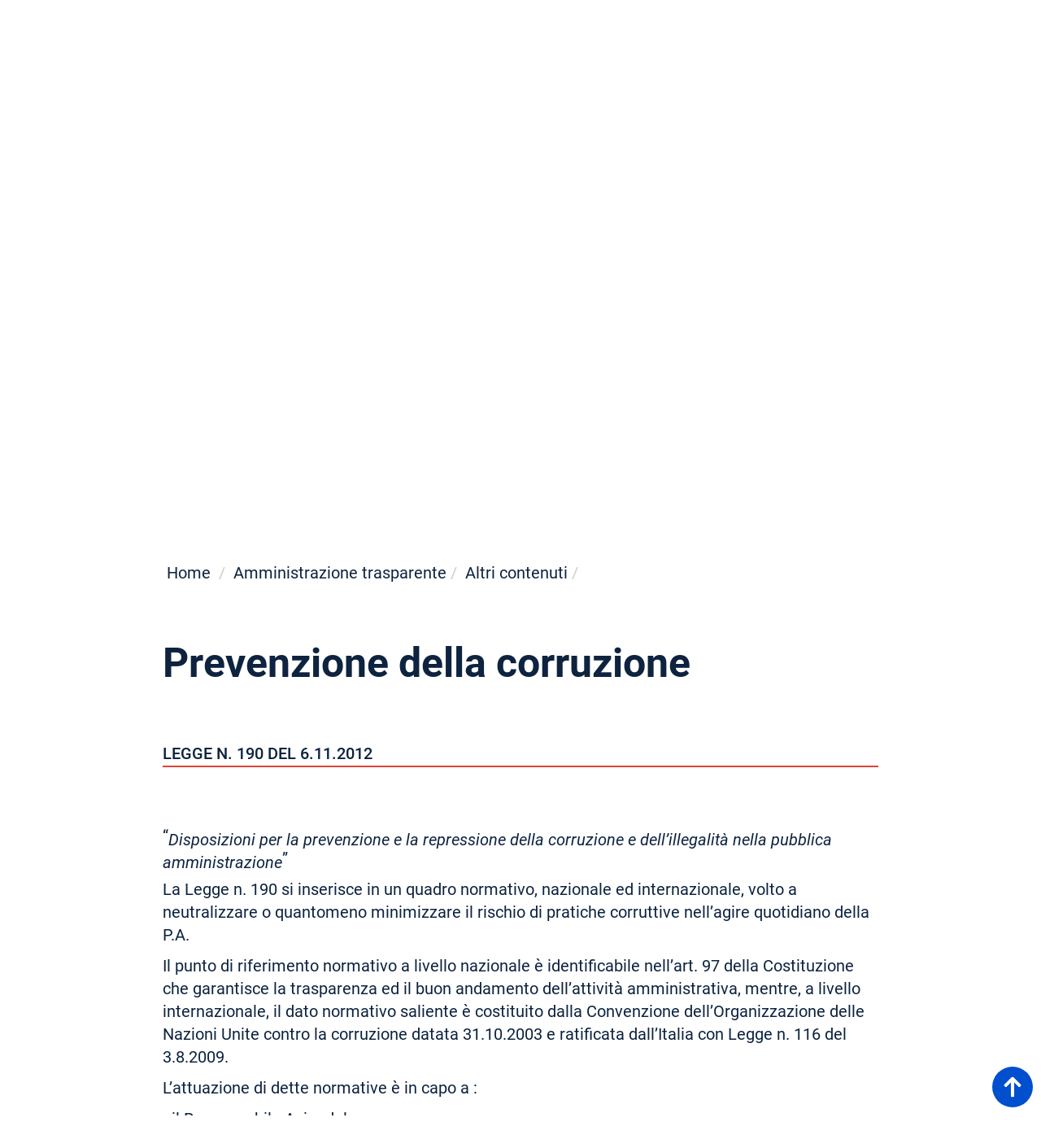

--- FILE ---
content_type: text/html; charset=utf-8
request_url: https://www.aosp.bo.it/it/content/prevenzione-della-corruzione?qt-pulsanti_diagnosi=0&qt-pulsanti_malattie=1&qt-pulsanti_percorsi=0
body_size: 21765
content:
<!DOCTYPE html>
<html lang="it" dir="ltr">
<head>
  <link rel="profile" href="http://www.w3.org/1999/xhtml/vocab" />
  <meta name="viewport" content="width=device-width, initial-scale=1.0">
  <meta http-equiv="Content-Type" content="text/html; charset=utf-8" />
<meta name="Generator" content="Drupal 7 (http://drupal.org)" />
<link rel="canonical" href="/it/content/prevenzione-della-corruzione" />
<link rel="shortlink" href="/it/node/43257" />
<link rel="shortcut icon" href="https://www.aosp.bo.it/sites/default/files/solo%20croce-1%20%281%29.svg" type="image/svg+xml" />
  <title>Prevenzione della corruzione | Policlinico di Sant&#039;Orsola</title>
  <style>
@import url("https://www.aosp.bo.it/modules/system/system.base.css?sxn5tg");
</style>
<style>
@import url("https://www.aosp.bo.it/sites/all/modules/date/date_api/date.css?sxn5tg");
@import url("https://www.aosp.bo.it/sites/all/modules/date/date_popup/themes/datepicker.1.7.css?sxn5tg");
@import url("https://www.aosp.bo.it/modules/field/theme/field.css?sxn5tg");
@import url("https://www.aosp.bo.it/sites/all/modules/menu_attach_block/menu_attach_block.css?sxn5tg");
@import url("https://www.aosp.bo.it/modules/node/node.css?sxn5tg");
@import url("https://www.aosp.bo.it/sites/all/modules/youtube/css/youtube.css?sxn5tg");
@import url("https://www.aosp.bo.it/sites/all/modules/views/css/views.css?sxn5tg");
@import url("https://www.aosp.bo.it/sites/all/modules/ckeditor/css/ckeditor.css?sxn5tg");
@import url("https://www.aosp.bo.it/sites/all/modules/media/modules/media_wysiwyg/css/media_wysiwyg.base.css?sxn5tg");
</style>
<style>
@import url("https://www.aosp.bo.it/sites/all/modules/colorbox/styles/default/colorbox_style.css?sxn5tg");
@import url("https://www.aosp.bo.it/sites/all/modules/ctools/css/ctools.css?sxn5tg");
@import url("https://www.aosp.bo.it/sites/all/modules/video/css/video.css?sxn5tg");
</style>
<link type="text/css" rel="stylesheet" href="/sites/all/libraries/fontawesome4.4.0/css/font-awesome.min.css" media="all" />
<style>
@import url("https://www.aosp.bo.it/sites/all/modules/tb_megamenu/css/bootstrap.css?sxn5tg");
@import url("https://www.aosp.bo.it/sites/all/modules/tb_megamenu/css/base.css?sxn5tg");
@import url("https://www.aosp.bo.it/sites/all/modules/tb_megamenu/css/default.css?sxn5tg");
@import url("https://www.aosp.bo.it/sites/all/modules/tb_megamenu/css/compatibility.css?sxn5tg");
@import url("https://www.aosp.bo.it/sites/all/modules/quicktabs/css/quicktabs.css?sxn5tg");
</style>
<style>.tb-megamenu.animate .mega > .mega-dropdown-menu,.tb-megamenu.animate.slide .mega > .mega-dropdown-menu > div{transition-delay:200ms;-webkit-transition-delay:200ms;-ms-transition-delay:200ms;-o-transition-delay:200ms;transition-duration:400ms;-webkit-transition-duration:400ms;-ms-transition-duration:400ms;-o-transition-duration:400ms;}
</style>
<style>
@import url("https://www.aosp.bo.it/sites/all/modules/lang_dropdown/lang_dropdown.css?sxn5tg");
</style>
<link type="text/css" rel="stylesheet" href="/sites/all/libraries/bootstrap-3.4.1-dist/css/bootstrap.css" media="all" />
<link type="text/css" rel="stylesheet" href="/sites/all/libraries/bootstrap-3.4.1-dist/css/drupal-bootstrap.css" media="all" />
<style>
@import url("https://www.aosp.bo.it/sites/all/themes/Santorsola/css/fonts.css?sxn5tg");
@import url("https://www.aosp.bo.it/sites/all/themes/Santorsola/css/style.css?sxn5tg");
@import url("https://www.aosp.bo.it/sites/all/themes/Santorsola/css/custom.css?sxn5tg");
@import url("https://www.aosp.bo.it/sites/all/themes/Santorsola/css/header.css?sxn5tg");
@import url("https://www.aosp.bo.it/sites/all/themes/Santorsola/css/footer.css?sxn5tg");
@import url("https://www.aosp.bo.it/sites/all/themes/Santorsola/css/area-banner-social.css?sxn5tg");
@import url("https://www.aosp.bo.it/sites/all/themes/Santorsola/css/blocchinews.css?sxn5tg");
@import url("https://www.aosp.bo.it/sites/all/themes/Santorsola/css/slickslider.css?sxn5tg");
@import url("https://www.aosp.bo.it/sites/all/themes/Santorsola/css/quicktab.css?sxn5tg");
@import url("https://www.aosp.bo.it/sites/all/themes/Santorsola/css/megamenu.css?sxn5tg");
@import url("https://www.aosp.bo.it/sites/all/themes/Santorsola/css/struttura.css?sxn5tg");
@import url("https://www.aosp.bo.it/sites/all/themes/Santorsola/css/sottostruttura.css?sxn5tg");
@import url("https://www.aosp.bo.it/sites/all/themes/Santorsola/css/pagina-avanzata.css?sxn5tg");
@import url("https://www.aosp.bo.it/sites/all/themes/Santorsola/css/style_new.css?sxn5tg");
</style>
  <!-- HTML5 element support for IE6-8 -->
  <!--[if lt IE 9]>
    <script src="https://cdn.jsdelivr.net/html5shiv/3.7.3/html5shiv-printshiv.min.js"></script>
  <![endif]-->
  <script src="https://www.aosp.bo.it/sites/all/modules/jquery_update/replace/jquery/1.10/jquery.min.js?v=1.10.2"></script>
<script src="https://www.aosp.bo.it/misc/jquery-extend-3.4.0.js?v=1.10.2"></script>
<script src="https://www.aosp.bo.it/misc/jquery-html-prefilter-3.5.0-backport.js?v=1.10.2"></script>
<script src="https://www.aosp.bo.it/misc/jquery.once.js?v=1.2"></script>
<script src="https://www.aosp.bo.it/misc/drupal.js?sxn5tg"></script>
<script src="https://www.aosp.bo.it/sites/all/modules/jquery_update/replace/ui/external/jquery.cookie.js?v=67fb34f6a866c40d0570"></script>
<script src="https://www.aosp.bo.it/sites/all/modules/jquery_update/replace/misc/jquery.form.min.js?v=2.69"></script>
<script src="https://www.aosp.bo.it/misc/form-single-submit.js?v=7.98"></script>
<script src="https://www.aosp.bo.it/misc/ajax.js?v=7.98"></script>
<script src="https://www.aosp.bo.it/sites/all/modules/jquery_update/js/jquery_update.js?v=0.0.1"></script>
<script src="/sites/all/libraries/bootstrap-3.4.1-dist/js/bootstrap.js"></script>
<script src="https://www.aosp.bo.it/sites/all/themes/bootstrap/js/misc/_progress.js?sxn5tg"></script>
<script src="https://www.aosp.bo.it/sites/default/files/languages/it_iphJ2waJcc5noeU1dnrhuSZOYzvlYAtdsJAOR4JueGg.js?sxn5tg"></script>
<script src="https://www.aosp.bo.it/sites/all/libraries/colorbox/jquery.colorbox-min.js?sxn5tg"></script>
<script src="https://www.aosp.bo.it/sites/all/modules/colorbox/js/colorbox.js?sxn5tg"></script>
<script src="https://www.aosp.bo.it/sites/all/modules/colorbox/styles/default/colorbox_style.js?sxn5tg"></script>
<script src="https://www.aosp.bo.it/sites/all/modules/colorbox/js/colorbox_load.js?sxn5tg"></script>
<script src="https://www.aosp.bo.it/sites/all/modules/colorbox/js/colorbox_inline.js?sxn5tg"></script>
<script src="https://www.aosp.bo.it/sites/all/modules/video/js/video.js?sxn5tg"></script>
<script src="https://www.aosp.bo.it/sites/all/modules/tb_megamenu/js/tb-megamenu-frontend.js?sxn5tg"></script>
<script src="https://www.aosp.bo.it/sites/all/modules/tb_megamenu/js/tb-megamenu-touch.js?sxn5tg"></script>
<script src="https://www.aosp.bo.it/misc/autocomplete.js?v=7.98"></script>
<script src="https://www.aosp.bo.it/sites/all/modules/quicktabs/js/quicktabs.js?sxn5tg"></script>
<script src="https://www.aosp.bo.it/sites/all/modules/lang_dropdown/lang_dropdown.js?sxn5tg"></script>
<script src="https://www.aosp.bo.it/sites/all/themes/Santorsola/js/custom.js?sxn5tg"></script>
<script src="https://www.aosp.bo.it/sites/all/themes/bootstrap/js/misc/ajax.js?sxn5tg"></script>
<script src="https://www.aosp.bo.it/sites/all/themes/bootstrap/js/misc/autocomplete.js?sxn5tg"></script>
<script>jQuery.extend(Drupal.settings, {"basePath":"\/","pathPrefix":"it\/","setHasJsCookie":0,"ajaxPageState":{"theme":"Santorsola","theme_token":"WfnQ31PGYlVla3KA1mZtuC07li0YQ1Tg6IpVNLDmHNE","jquery_version":"1.10","js":{"sites\/all\/themes\/bootstrap\/js\/bootstrap.js":1,"sites\/all\/modules\/jquery_update\/replace\/jquery\/1.10\/jquery.min.js":1,"misc\/jquery-extend-3.4.0.js":1,"misc\/jquery-html-prefilter-3.5.0-backport.js":1,"misc\/jquery.once.js":1,"misc\/drupal.js":1,"sites\/all\/modules\/jquery_update\/replace\/ui\/external\/jquery.cookie.js":1,"sites\/all\/modules\/jquery_update\/replace\/misc\/jquery.form.min.js":1,"misc\/form-single-submit.js":1,"misc\/ajax.js":1,"sites\/all\/modules\/jquery_update\/js\/jquery_update.js":1,"https:\/\/cdn.jsdelivr.net\/npm\/bootstrap@3.4.1\/dist\/js\/bootstrap.js":1,"sites\/all\/themes\/bootstrap\/js\/misc\/_progress.js":1,"public:\/\/languages\/it_iphJ2waJcc5noeU1dnrhuSZOYzvlYAtdsJAOR4JueGg.js":1,"sites\/all\/libraries\/colorbox\/jquery.colorbox-min.js":1,"sites\/all\/modules\/colorbox\/js\/colorbox.js":1,"sites\/all\/modules\/colorbox\/styles\/default\/colorbox_style.js":1,"sites\/all\/modules\/colorbox\/js\/colorbox_load.js":1,"sites\/all\/modules\/colorbox\/js\/colorbox_inline.js":1,"sites\/all\/modules\/video\/js\/video.js":1,"sites\/all\/modules\/tb_megamenu\/js\/tb-megamenu-frontend.js":1,"sites\/all\/modules\/tb_megamenu\/js\/tb-megamenu-touch.js":1,"misc\/autocomplete.js":1,"sites\/all\/modules\/quicktabs\/js\/quicktabs.js":1,"sites\/all\/modules\/lang_dropdown\/lang_dropdown.js":1,"sites\/all\/themes\/Santorsola\/js\/custom.js":1,"sites\/all\/themes\/bootstrap\/js\/misc\/ajax.js":1,"sites\/all\/themes\/bootstrap\/js\/misc\/autocomplete.js":1},"css":{"modules\/system\/system.base.css":1,"sites\/all\/modules\/date\/date_api\/date.css":1,"sites\/all\/modules\/date\/date_popup\/themes\/datepicker.1.7.css":1,"modules\/field\/theme\/field.css":1,"sites\/all\/modules\/menu_attach_block\/menu_attach_block.css":1,"modules\/node\/node.css":1,"sites\/all\/modules\/youtube\/css\/youtube.css":1,"sites\/all\/modules\/views\/css\/views.css":1,"sites\/all\/modules\/ckeditor\/css\/ckeditor.css":1,"sites\/all\/modules\/media\/modules\/media_wysiwyg\/css\/media_wysiwyg.base.css":1,"sites\/all\/modules\/colorbox\/styles\/default\/colorbox_style.css":1,"sites\/all\/modules\/ctools\/css\/ctools.css":1,"sites\/all\/modules\/video\/css\/video.css":1,"https:\/\/cdnjs.cloudflare.com\/ajax\/libs\/font-awesome\/4.4.0\/css\/font-awesome.min.css":1,"sites\/all\/modules\/tb_megamenu\/css\/bootstrap.css":1,"sites\/all\/modules\/tb_megamenu\/css\/base.css":1,"sites\/all\/modules\/tb_megamenu\/css\/default.css":1,"sites\/all\/modules\/tb_megamenu\/css\/compatibility.css":1,"sites\/all\/modules\/quicktabs\/css\/quicktabs.css":1,"0":1,"sites\/all\/modules\/lang_dropdown\/lang_dropdown.css":1,"https:\/\/cdn.jsdelivr.net\/npm\/bootstrap@3.4.1\/dist\/css\/bootstrap.css":1,"https:\/\/cdn.jsdelivr.net\/npm\/@unicorn-fail\/drupal-bootstrap-styles@0.0.2\/dist\/3.3.1\/7.x-3.x\/drupal-bootstrap.css":1,"sites\/all\/themes\/Santorsola\/css\/fonts.css":1,"sites\/all\/themes\/Santorsola\/css\/style.css":1,"sites\/all\/themes\/Santorsola\/css\/custom.css":1,"sites\/all\/themes\/Santorsola\/css\/header.css":1,"sites\/all\/themes\/Santorsola\/css\/footer.css":1,"sites\/all\/themes\/Santorsola\/css\/area-banner-social.css":1,"sites\/all\/themes\/Santorsola\/css\/blocchinews.css":1,"sites\/all\/themes\/Santorsola\/css\/slickslider.css":1,"sites\/all\/themes\/Santorsola\/css\/quicktab.css":1,"sites\/all\/themes\/Santorsola\/css\/megamenu.css":1,"sites\/all\/themes\/Santorsola\/css\/struttura.css":1,"sites\/all\/themes\/Santorsola\/css\/sottostruttura.css":1,"sites\/all\/themes\/Santorsola\/css\/pagina-avanzata.css":1,"sites\/all\/themes\/Santorsola\/css\/style_new.css":1}},"colorbox":{"opacity":"0.85","current":"{current} of {total}","previous":"\u00ab Prev","next":"Next \u00bb","close":"Close","maxWidth":"98%","maxHeight":"98%","fixed":true,"mobiledetect":true,"mobiledevicewidth":"480px","file_public_path":"\/sites\/default\/files","specificPagesDefaultValue":"admin*\nimagebrowser*\nimg_assist*\nimce*\nnode\/add\/*\nnode\/*\/edit\nprint\/*\nprintpdf\/*\nsystem\/ajax\nsystem\/ajax\/*"},"jcarousel":{"ajaxPath":"\/it\/jcarousel\/ajax\/views"},"urlIsAjaxTrusted":{"\/it\/come-fare-per-lista":true,"\/it\/medici-da-autocomplete":true,"\/it\/malattia-lista":true,"\/it\/visite-ed-esami-diagnosi-autocomplete":true,"\/it\/percorso-di-cura-autocomplete":true,"\/it\/quicktabs\/ajax\/pulsanti_medici\/0\/block\/views_delta_41c456467b357e6045a0e56b239f8f21\/1":true,"\/it\/quicktabs\/ajax\/pulsanti_medici\/1\/block\/views_delta_98fda4ef833dde17cafb864aab191120\/1":true,"\/it\/quicktabs\/ajax\/pulsanti_medici\/2\/block\/views_delta_1aee5b6999aab6e58c98868bd7e4c15a\/1":true,"\/it\/quicktabs\/ajax\/pulsanti_medici\/3\/block\/views_delta_d1a25a8464276a2d9d8cec51f01c841d\/1":true,"\/it\/quicktabs\/ajax\/pulsanti_malattie\/0\/block\/views_delta_7735914367f260a01df9517b2c1cb93b\/1":true,"\/it\/quicktabs\/ajax\/pulsanti_malattie\/1\/block\/views_delta_b6a76ed4aedb15ec8e5857cd17265a56\/1":true,"\/it\/quicktabs\/ajax\/pulsanti_diagnosi\/0\/block\/views_delta_a4bdfeaa33061db59f45781f5067f339\/1":true,"\/it\/quicktabs\/ajax\/pulsanti_diagnosi\/1\/block\/views_delta_-exp-visite_ed_esami-page_lista\/1":true,"\/it\/quicktabs\/ajax\/pulsanti_percorsi\/0\/block\/views_delta_76652bac338e12c18859696f594a4024\/1":true,"\/it\/quicktabs\/ajax\/pulsanti_percorsi\/1\/block\/views_delta_05c8febf105e4638da5f336a41783175\/1":true,"\/it\/content\/prevenzione-della-corruzione?qt-pulsanti_diagnosi=0\u0026qt-pulsanti_malattie=1\u0026qt-pulsanti_percorsi=0":true},"ajax":{"quicktabs-tab-pulsanti_medici-0":{"progress":{"message":"","type":"throbber"},"event":"click","url":"\/it\/quicktabs\/ajax\/pulsanti_medici\/0\/block\/views_delta_41c456467b357e6045a0e56b239f8f21\/1"},"quicktabs-tab-pulsanti_medici-1":{"progress":{"message":"","type":"throbber"},"event":"click","url":"\/it\/quicktabs\/ajax\/pulsanti_medici\/1\/block\/views_delta_98fda4ef833dde17cafb864aab191120\/1"},"quicktabs-tab-pulsanti_medici-2":{"progress":{"message":"","type":"throbber"},"event":"click","url":"\/it\/quicktabs\/ajax\/pulsanti_medici\/2\/block\/views_delta_1aee5b6999aab6e58c98868bd7e4c15a\/1"},"quicktabs-tab-pulsanti_medici-3":{"progress":{"message":"","type":"throbber"},"event":"click","url":"\/it\/quicktabs\/ajax\/pulsanti_medici\/3\/block\/views_delta_d1a25a8464276a2d9d8cec51f01c841d\/1"},"quicktabs-tab-pulsanti_malattie-0":{"progress":{"message":"","type":"throbber"},"event":"click","url":"\/it\/quicktabs\/ajax\/pulsanti_malattie\/0\/block\/views_delta_7735914367f260a01df9517b2c1cb93b\/1"},"quicktabs-tab-pulsanti_malattie-1":{"progress":{"message":"","type":"throbber"},"event":"click","url":"\/it\/quicktabs\/ajax\/pulsanti_malattie\/1\/block\/views_delta_b6a76ed4aedb15ec8e5857cd17265a56\/1"},"quicktabs-tab-pulsanti_diagnosi-0":{"progress":{"message":"","type":"throbber"},"event":"click","url":"\/it\/quicktabs\/ajax\/pulsanti_diagnosi\/0\/block\/views_delta_a4bdfeaa33061db59f45781f5067f339\/1"},"quicktabs-tab-pulsanti_diagnosi-1":{"progress":{"message":"","type":"throbber"},"event":"click","url":"\/it\/quicktabs\/ajax\/pulsanti_diagnosi\/1\/block\/views_delta_-exp-visite_ed_esami-page_lista\/1"},"quicktabs-tab-pulsanti_percorsi-0":{"progress":{"message":"","type":"throbber"},"event":"click","url":"\/it\/quicktabs\/ajax\/pulsanti_percorsi\/0\/block\/views_delta_76652bac338e12c18859696f594a4024\/1"},"quicktabs-tab-pulsanti_percorsi-1":{"progress":{"message":"","type":"throbber"},"event":"click","url":"\/it\/quicktabs\/ajax\/pulsanti_percorsi\/1\/block\/views_delta_05c8febf105e4638da5f336a41783175\/1"}},"quicktabs":{"qt_pulsanti_medici":{"name":"pulsanti_medici","tabs":[{"bid":"views_delta_41c456467b357e6045a0e56b239f8f21","hide_title":1},{"bid":"views_delta_98fda4ef833dde17cafb864aab191120","hide_title":1},{"bid":"views_delta_1aee5b6999aab6e58c98868bd7e4c15a","hide_title":1},{"bid":"views_delta_d1a25a8464276a2d9d8cec51f01c841d","hide_title":1}],"urlIsAjaxTrusted":{"\/it\/come-fare-per-lista":true}},"qt_pulsanti_malattie":{"name":"pulsanti_malattie","tabs":[{"bid":"views_delta_7735914367f260a01df9517b2c1cb93b","hide_title":1},{"bid":"views_delta_b6a76ed4aedb15ec8e5857cd17265a56","hide_title":1}],"quicktabs":{"qt_pulsanti_medici":{"name":"pulsanti_medici","tabs":[{"bid":"views_delta_41c456467b357e6045a0e56b239f8f21","hide_title":1},{"bid":"views_delta_98fda4ef833dde17cafb864aab191120","hide_title":1},{"bid":"views_delta_1aee5b6999aab6e58c98868bd7e4c15a","hide_title":1},{"bid":"views_delta_d1a25a8464276a2d9d8cec51f01c841d","hide_title":1}],"urlIsAjaxTrusted":{"\/it\/come-fare-per-lista":true}}}},"qt_pulsanti_diagnosi":{"name":"pulsanti_diagnosi","tabs":[{"bid":"views_delta_a4bdfeaa33061db59f45781f5067f339","hide_title":1},{"bid":"views_delta_-exp-visite_ed_esami-page_lista","hide_title":1}],"quicktabs":{"qt_pulsanti_medici":{"name":"pulsanti_medici","tabs":[{"bid":"views_delta_41c456467b357e6045a0e56b239f8f21","hide_title":1},{"bid":"views_delta_98fda4ef833dde17cafb864aab191120","hide_title":1},{"bid":"views_delta_1aee5b6999aab6e58c98868bd7e4c15a","hide_title":1},{"bid":"views_delta_d1a25a8464276a2d9d8cec51f01c841d","hide_title":1}],"urlIsAjaxTrusted":{"\/it\/come-fare-per-lista":true}}}},"qt_pulsanti_percorsi":{"name":"pulsanti_percorsi","tabs":[{"bid":"views_delta_76652bac338e12c18859696f594a4024","hide_title":1},{"bid":"views_delta_05c8febf105e4638da5f336a41783175","hide_title":1}],"quicktabs":{"qt_pulsanti_medici":{"name":"pulsanti_medici","tabs":[{"bid":"views_delta_41c456467b357e6045a0e56b239f8f21","hide_title":1},{"bid":"views_delta_98fda4ef833dde17cafb864aab191120","hide_title":1},{"bid":"views_delta_1aee5b6999aab6e58c98868bd7e4c15a","hide_title":1},{"bid":"views_delta_d1a25a8464276a2d9d8cec51f01c841d","hide_title":1}],"urlIsAjaxTrusted":{"\/it\/come-fare-per-lista":true}}}}},"bootstrap":{"anchorsFix":"0","anchorsSmoothScrolling":"0","formHasError":1,"popoverEnabled":1,"popoverOptions":{"animation":1,"html":0,"placement":"right","selector":"","trigger":"click","triggerAutoclose":1,"title":"","content":"","delay":0,"container":"body"},"tooltipEnabled":1,"tooltipOptions":{"animation":1,"html":0,"placement":"auto left","selector":"","trigger":"hover focus","delay":0,"container":"body"}}});</script>
  <!-- Matomo -->
<script>
  var _paq = window._paq = window._paq || [];
  /* tracker methods like "setCustomDimension" should be called before "trackPageView" */
  _paq.push(['trackPageView']);
  _paq.push(['enableLinkTracking']);
  (function() {
    var u="//matomo.bbsitalia.com/";
    _paq.push(['setTrackerUrl', u+'matomo.php']);
    _paq.push(['setSiteId', '12']);
    var d=document, g=d.createElement('script'), s=d.getElementsByTagName('script')[0];
    g.async=true; g.src=u+'matomo.js'; s.parentNode.insertBefore(g,s);
  })();
</script>
<!-- End Matomo Code -->

</head>
<body class="html not-front not-logged-in no-sidebars page-node page-node- page-node-43257 node-type-pagina-informativa i18n-it">
  <div id="skip-link">
    <a href="#main-content" class="element-invisible element-focusable">Salta al contenuto principale</a>
  </div>
        <!-- overtop -->
<div id="overtop" class="container-fluid sopratestata clearfix">
  <div class="inside_overtop plr container-fluid">
            <div class="region region-overtop">
    <section id="block-menu-menu-menu-header" class="block block-menu contextual-links-region clearfix">

        <h2 class="block-title">Menu header</h2>
    
  <ul class="menu nav"><li class="first last leaf"><a href="/it/content/dove-siamo" class="overtop_mappa overtop_li">Dove siamo</a></li>
</ul>
</section>
<section id="block-custom-social-icon-block" class="block block-custom contextual-links-region clearfix">

        <h2 class="block-title">Social icon header block</h2>
    
  <ul class='icons_social_block'><li class='facebook socialicon'><a href='https://www.facebook.com/PoliclinicoDiSantOrsola' target='_blank'><img src='/sites/default/files/icons/facebook.svg' alt=''></a></li><li class='youtube socialicon'><a href='https://www.youtube.com/user/OspedaleSantOrsola' target='_blank'><img src='/sites/default/files/icons/youtube.svg'alt=''></a></li><li class='instagram socialicon'><a href='https://www.instagram.com/santorsola_irccs/' target='_blank'><img src='/sites/default/files/icons/instagram.svg' alt=''></a></li></ul>
</section>
<section id="block-lang-dropdown-language" class="block block-lang-dropdown contextual-links-region clearfix">

        <h2 class="block-title">Lingue</h2>
    
  <form class="lang_dropdown_form language" id="lang_dropdown_form_language" action="/it/content/prevenzione-della-corruzione?qt-pulsanti_diagnosi=0&amp;qt-pulsanti_malattie=1&amp;qt-pulsanti_percorsi=0" method="post" accept-charset="UTF-8"><div><div class="form-item form-item-lang-dropdown-select form-type-select form-group"><select class="lang-dropdown-select-element form-control form-select" id="lang-dropdown-select-language" style="width:148px" name="lang_dropdown_select"><option value="it" selected="selected">Italiano</option><option value="en">English</option></select></div><input type="hidden" name="it" value="/it/content/prevenzione-della-corruzione?qt-pulsanti_diagnosi=0&amp;qt-pulsanti_malattie=1&amp;qt-pulsanti_percorsi=0" />
<input type="hidden" name="en" value="/en/node/43257?qt-pulsanti_diagnosi=0&amp;qt-pulsanti_malattie=1&amp;qt-pulsanti_percorsi=0" />
<noscript><div>
<button type="submit" id="edit-submit" name="op" value="Go" class="btn btn-default form-submit">Go</button>

</div></noscript><input type="hidden" name="form_build_id" value="form-m59EXbornddRIoBAueaTqvYw2nkDPobrC_h8v0-j_vs" />
<input type="hidden" name="form_id" value="lang_dropdown_form" />
</div></form>
</section>
<section id="block-menu-menu-accedi-ai-servizi" class="block block-menu contextual-links-region clearfix">

        <h2 class="block-title">Area Riservata</h2>
    
  <ul class="menu nav"><li class="first last leaf"><a href="https://intranet.aosp.bo.it/frontpage">Area Riservata</a></li>
</ul>
</section>
  </div>

          </div>
</div>
<!-- over head -->

<div id="overheader" class="sopra_header plr">
  <div class="inside_overheader container-fluid">
    <div class="row">
      <div class="col-lg-8 col-md-8 col-sm-12 col-xs-12">
                  <div class="irccs"><a class="" href="/it" title="Home"><img src="/sites/default/files/icons/IRCCS.svg" alt=""></a></div>
          <div class="nomesito">
              <!--                        <a class="name navbar-brand" href="--><!--" title="--><!--"><span class="name_white">--><!--</span>&nbsp;<span class="name_red">--><!--</span></a>-->
              <a class="name navbar-brand" href="/it" title="Home"><img src="/sites/all/themes/Santorsola/logo.svg"></a>
          </div>
          <div class="universita"><a class="" href="https://www.unibo.it/it" target="_blank" title="Sito UNIBO"><img src="/sites/default/files/icons/universita.svg" alt=""></a></div>
              </div>
      <div class="col-lg-4 col-md-4 col-sm-12 col-xs-12">
                <div class="region region-overheader">
    <section id="block-search-form" class="block block-search contextual-links-region clearfix">

      
  <form class="form-search content-search" action="/it/content/prevenzione-della-corruzione?qt-pulsanti_diagnosi=0&amp;qt-pulsanti_malattie=1&amp;qt-pulsanti_percorsi=0" method="post" id="search-block-form" accept-charset="UTF-8"><div><div>
      <h2 class="element-invisible">Form di ricerca</h2>
    <div class="input-group"><input title="Inserisci i termini da cercare." placeholder="Cerca" class="form-control form-text" type="text" id="edit-search-block-form--2" name="search_block_form" value="" size="15" maxlength="128" /><span class="input-group-btn"><button type="submit" class="btn btn-primary"><span class="icon glyphicon glyphicon-search" aria-hidden="true"></span>
</button></span></div><div class="form-actions form-wrapper form-group" id="edit-actions"><button class="element-invisible btn btn-info form-submit" type="submit" id="edit-submit--2" name="op" value="Cerca">Cerca</button>
</div><input type="hidden" name="form_build_id" value="form-HKLT68rUdkSJefEqEq1mpjKJzsW8OcroE0oe6gKeP-E" />
<input type="hidden" name="form_id" value="search_block_form" />
</div>
</div></form>
</section>
  </div>
            </div>
    </div>
  </div>
</div>


<!-- header -->

<!--<header id="navbar" role="banner" class="--><!--">-->
<header id="navbar" role="banner" class="navbar container-fluid plr navbar-default">
  <div class="container-fluid">
    <div class="navbar-header">


              <button type="button" class="navbar-toggle" data-toggle="collapse" data-target="#navbar-collapse">
          <span class="sr-only">Toggle navigation</span>
          <span class="icon-bar"></span>
          <span class="icon-bar"></span>
          <span class="icon-bar"></span>
        </button>
          </div>

          <div class="navbar-collapse collapse" id="navbar-collapse">
        <nav role="navigation">
                      <ul class="menu nav navbar-nav"><li class="first expanded active-trail active dropdown"><a href="/it/content/amministrazione-trasparente" class="active-trail dropdown-toggle" data-toggle="dropdown">Amministrazione trasparente <span class="caret"></span></a><ul class="dropdown-menu"><li class="first collapsed"><a href="/it/content/disposizioni-generali">Disposizioni generali</a></li>
<li class="collapsed"><a href="/it/content/organizzazione">Organizzazione</a></li>
<li class="collapsed"><a href="/it/content/consulenti-e-collaboratori">Consulenti e collaboratori</a></li>
<li class="collapsed"><a href="/it/content/personale">Personale</a></li>
<li class="collapsed"><a href="/it/content/bandi">Bandi</a></li>
<li class="collapsed"><a href="/it/content/performance">Performance</a></li>
<li class="collapsed"><a href="/it/content/enti-controllati">Enti controllati</a></li>
<li class="leaf"><a href="/it/content/attivit%C3%A0-e-procedimenti">Attività e procedimenti</a></li>
<li class="collapsed"><a href="/it/content/provvedimenti">Provvedimenti</a></li>
<li class="leaf"><a href="/it/content/controlli-sulle-attivit%C3%A0-economiche">Controlli sulle attività economiche</a></li>
<li class="collapsed"><a href="/it/content/bandi-di-gara-e-contratti">Bandi di gara e contratti</a></li>
<li class="collapsed"><a href="/it/content/sovvenzioni-contributi-sussidi-vantaggi-economici">Sovvenzioni, contributi, sussidi, vantaggi economici</a></li>
<li class="collapsed"><a href="/it/content/bilanci">Bilanci</a></li>
<li class="collapsed"><a href="/it/content/beni-immobili-e-gestione-patrimonio">Beni immobili e gestione patrimonio</a></li>
<li class="collapsed"><a href="/it/content/controlli-e-rilievi-sullamministrazione">Controlli e rilievi sull&#039;amministrazione</a></li>
<li class="collapsed"><a href="/it/content/servizi-erogati">Servizi erogati</a></li>
<li class="collapsed"><a href="/it/content/pagamenti-dellamministrazione">Pagamenti dell&#039;amministrazione</a></li>
<li class="collapsed"><a href="/it/content/opere-pubbliche">Opere pubbliche</a></li>
<li class="leaf"><a href="/it/content/pianificazione-e-governo-del-territorio">Pianificazione e governo del territorio</a></li>
<li class="leaf"><a href="/it/content/informazioni-ambientali">Informazioni ambientali</a></li>
<li class="leaf"><a href="/it/content/strutture-sanitarie-private-accreditate">Strutture sanitarie private accreditate</a></li>
<li class="leaf"><a href="/it/content/interventi-straordinari-e-di-emergenza">Interventi straordinari e di emergenza</a></li>
<li class="expanded active-trail active"><a href="/it/content/altri-contenuti" class="active-trail">Altri contenuti</a></li>
<li class="leaf"><a href="/it/content/gradimento-su-sezione-amministrazione-trasparente">Gradimento su Sezione Amministrazione Trasparente</a></li>
<li class="collapsed"><a href="/it/content/attivit-e-procedimenti">Attività e procedimenti</a></li>
<li class="last collapsed"><a href="http://www.aosp.bo.it/it/content/prevenzione-della-corruzione#title">Prevenzione della corruzione</a></li>
</ul></li>
<li class="expanded dropdown"><a href="/it/content/chi-siamo" class="dropdown-toggle" data-toggle="dropdown">Il Policlinico <span class="caret"></span></a><ul class="dropdown-menu"><li class="first collapsed"><a href="/it/content/chi-siamo">Chi siamo</a></li>
<li class="collapsed"><a href="/it/content/carte-dei-servizi">Carte dei Servizi</a></li>
<li class="collapsed"><a href="/it/content/policy-privacy-e-protezione-del-dato-personale">Policy privacy e protezione del dato personale</a></li>
<li class="leaf"><a href="/it/content/breast-unit">Breast Unit</a></li>
<li class="leaf"><a href="/it/content/cure-palliative-pediatriche">Cure palliative pediatriche</a></li>
<li class="collapsed"><a href="/it/content/malattie-rare-diagnosi-presa-carico-e-terapie-360-gradi">Malattie Rare</a></li>
<li class="last collapsed"><a href="/it/content/tumori-rari">Tumori rari</a></li>
</ul></li>
<li class="leaf"><a href="/it/content/sostieni-il-santorsola">Sostienici</a></li>
<li class="collapsed"><a href="/it/content/la-ricerca">La Ricerca</a></li>
<li class="collapsed"><a href="/it/content/elenco-dipartimenti">Dipartimenti</a></li>
<li class="last expanded dropdown"><a href="/it/content/diritti-esigibili" class="dropdown-toggle" data-toggle="dropdown">Diritti Esigibili <span class="caret"></span></a><ul class="dropdown-menu"><li class="first collapsed"><a href="/it/content/diritti-esigibili-altri-diritti">Altri diritti e agevolazioni</a></li>
<li class="leaf"><a href="/it/content/diritti-esigibili-lavoratore">Diritti del lavoratore</a></li>
<li class="collapsed"><a href="/it/content/diritti-esigibili-lavoro">Diritto al lavoro</a></li>
<li class="collapsed"><a href="/it/content/diritti-esigibili-istruzione">Diritto all&#039;educazione e all&#039;istruzione</a></li>
<li class="collapsed"><a href="/it/content/diritti-esigibili-salute">Diritto alla Salute</a></li>
<li class="collapsed"><a href="/it/content/mobilit-turismo-e-sport">Mobilità Turismo e Sport</a></li>
<li class="collapsed"><a href="/it/content/diritti-esigibili-invalidit">Riconoscimento dell&#039;invalidità</a></li>
<li class="last collapsed"><a href="/it/content/le-tutele">Tutele e Servizi Sociali</a></li>
</ul></li>
</ul>          
                  </nav>
      </div>
      </div>
</header>
<!-- area slider -->

<!-- /area slider -->
<!-- area megamenu -->
      <div class="container-fluid plr">
      <div class="row">
          <div class="region region-megamenu">
    <section id="block-tb-megamenu-menu-malattie-cure-strutture" class="block block-tb-megamenu contextual-links-region clearfix">

      
  <div  data-duration="400" data-delay="200" id="tb-megamenu-menu-malattie-cure-strutture" class="tb-megamenu tb-megamenu-menu-malattie-cure-strutture animate fading" role="navigation" aria-label="Main navigation">
      <button data-target=".nav-collapse" data-toggle="collapse" class="btn btn-navbar tb-megamenu-button" type="button">
      <i class="fa fa-reorder"></i>
    </button>
    <div class="nav-collapse  always-show">
    <ul  class="tb-megamenu-nav nav level-0 items-5">
    <li  data-id="758" data-level="1" data-type="menu_item" data-class="" data-xicon="" data-caption="" data-alignsub="justify" data-group="0" data-hidewcol="0" data-hidesub="0" class="tb-megamenu-item level-1 mega mega-align-justify dropdown">
                  <a href="#" class="tb_nolink tb_comefareper tb_noclick">Come fare per</a>
              <div  data-class="" data-width="" class="tb-megamenu-submenu dropdown-menu mega-dropdown-menu nav-child">
  <div class="mega-dropdown-inner">
    <div  class="tb-megamenu-row row-fluid">
  <div  data-class="" data-width="12" data-hidewcol="0" id="tb-megamenu-column-1" class="tb-megamenu-column span12  mega-col-nav">
  <div class="tb-megamenu-column-inner mega-inner clearfix">
        <ul  class="tb-megamenu-subnav mega-nav level-1 items-1">
    <li  data-id="765" data-level="2" data-type="menu_item" data-class="" data-xicon="" data-caption="" data-alignsub="" data-group="0" data-hidewcol="0" data-hidesub="0" class="tb-megamenu-item level-2 mega">
                  <span class="tb_nolink ">Nel menù "Come fare per" trovate informazioni sui percorsi e le attività riguardanti alcuni dei temi più d'interesse per gli utenti del Policlinico Sant'Orsola</span>
                </li>
</ul>
  </div>
</div>
</div>

<div  class="tb-megamenu-row row-fluid">
  <div  data-showblocktitle="1" data-class="" data-width="12" data-hidewcol="" id="tb-megamenu-column-2" class="tb-megamenu-column span12  mega-col-nav">
  <div class="tb-megamenu-column-inner mega-inner clearfix">
        <div  data-type="block" data-block="views---exp-come_fare_per-page" class="tb-megamenu-block tb-block tb-megamenu-block">
  <div class="block-inner">
    <section id="block-views-exp-come-fare-per-page" class="block block-views clearfix">

      
  <form action="/it/come-fare-per-lista" method="get" id="views-exposed-form-come-fare-per-page" accept-charset="UTF-8"><div><div class="views-exposed-form">
  <div class="views-exposed-widgets clearfix">
          <div id="edit-nid-entityreference-filter-wrapper" class="views-exposed-widget views-widget-filter-nid_entityreference_filter">
                  <label for="edit-nid-entityreference-filter">
            Scegli l&#039;argomento di tuo interesse          </label>
                        <div class="views-widget">
          <div class="form-item form-item-nid-entityreference-filter form-type-select form-group"><select class="form-control form-select" id="edit-nid-entityreference-filter" name="nid_entityreference_filter"><option value="All" selected="selected">- Any -</option><option value="6801"> Accesso alle cure dei cittadini stranieri o italiani residenti all&#039;estero </option><option value="46967"> Accesso di professionisti esterni a strutture del Policlinico </option><option value="43248"> Associazioni di Volontariato </option><option value="6739"> Attività in Libera Professione - ALP / Attività a Pagamento </option><option value="53456"> Certificato di oblio oncologico </option><option value="6718"> Decesso di un congiunto in ospedale </option><option value="6719"> Dichiarazione di nascita </option><option value="52520"> Disposizione Anticipata di Trattamento (DAT) </option><option value="52602"> Donare sangue </option><option value="52603"> Donare sangue del cordone ombelicale </option><option value="48861"> Fascicolo sanitario elettronico </option><option value="43383"> Fondazione Policlinico Sant&#039;Orsola ETS </option><option value="51943"> Il parto in anonimato </option><option value="51944"> Interruzione volontaria di gravidanza (IVG) </option><option value="52604"> La propria sicurezza in ospedale </option><option value="47354"> Lavori di pubblica utilità </option><option value="51601"> Lettera di sollecito o diffida per pagamento ticket </option><option value="51078"> Lista di attesa per intervento chirurgico </option><option value="6814"> Logo Aziendale e concessione del patrocinio </option><option value="46166"> Misure anticovid19 - accesso in ospedale </option><option value="6813"> Onoranze funebri </option><option value="1183"> Pagamento del ticket </option><option value="1184"> Prenotazione visite e prestazioni di specialistica ambulatoriale - Servizio Sanitario Nazionale </option><option value="51075"> Prericovero chirurgico </option><option value="6800"> Prima accoglienza e informazione </option><option value="6724"> Punti di Ristoro </option><option value="6810"> Richiesta certificato di ricovero </option><option value="6808"> Richiesta documentazione sanitaria </option><option value="6803"> Richiesta rimborso di prestazione sanitaria </option><option value="36786"> Richiesta rimborso per malfunzionamento casse automatiche </option><option value="51942"> Ricovero in regime istituzionale </option><option value="6716"> Ritiro farmaci per pazienti in dimissione </option><option value="47146"> Ritiro referti </option><option value="6725"> Segnalazioni </option><option value="6722"> Servizi di trasporto in ambulanza a pagamento </option><option value="6721"> Servizi religiosi </option><option value="6720"> Servizi sociali </option><option value="49881"> Servizio Carrozzine </option><option value="6783"> Svolgimento autopsie giudiziarie </option><option value="6802"> Tempi di attesa </option><option value="52601"> Trattamento del dolore </option><option value="6723"> Viabilità interna e parcheggi </option></select></div>        </div>
              </div>
                    <div class="views-exposed-widget views-submit-button">
      <button type="submit" id="edit-submit-come-fare-per" name="" value="Cerca" class="btn btn-info form-submit">Cerca</button>
    </div>
      </div>
</div>
</div></form>
</section>
  </div>
</div>
  </div>
</div>
</div>
  </div>
</div>
  </li>

  <li  data-id="721" data-level="1" data-type="menu_item" data-class="" data-xicon="" data-caption="" data-alignsub="justify" data-group="0" data-hidewcol="0" data-hidesub="0" class="tb-megamenu-item level-1 mega mega-align-justify dropdown">
                  <a href="#" class="tb_nolink tb_medici tb_noclick">Medici / Strutture</a>
              <div  data-class="" data-width="" class="tb-megamenu-submenu dropdown-menu mega-dropdown-menu nav-child">
  <div class="mega-dropdown-inner">
    <div  class="tb-megamenu-row row-fluid">
  <div  data-class="" data-width="12" data-hidewcol="0" id="tb-megamenu-column-3" class="tb-megamenu-column span12  mega-col-nav">
  <div class="tb-megamenu-column-inner mega-inner clearfix">
        <ul  class="tb-megamenu-subnav mega-nav level-1 items-1">
    <li  data-id="766" data-level="2" data-type="menu_item" data-class="" data-xicon="" data-caption="" data-alignsub="" data-group="0" data-hidewcol="0" data-hidesub="0" class="tb-megamenu-item level-2 mega">
                  <span class="tb_nolink ">Ricerca un medico tra il personale qualificato del Policlinico di Sant'Orsola</span>
                </li>
</ul>
  </div>
</div>
</div>

<div  class="tb-megamenu-row row-fluid">
  <div  data-showblocktitle="1" data-class="" data-width="12" data-hidewcol="" id="tb-megamenu-column-4" class="tb-megamenu-column span12  mega-col-nav">
  <div class="tb-megamenu-column-inner mega-inner clearfix">
        <div  data-type="block" data-block="quicktabs--pulsanti_medici" class="tb-megamenu-block tb-block tb-megamenu-block">
  <div class="block-inner">
    <section id="block-quicktabs-pulsanti-medici" class="block block-quicktabs clearfix">

        <h2 class="block-title">pulsanti medici</h2>
    
  <div  id="quicktabs-pulsanti_medici" class="quicktabs-wrapper quicktabs-style-nostyle"><ul class="quicktabs-tabs quicktabs-style-nostyle"><li class="active"><a href="/it/content/prevenzione-della-corruzione?qt-pulsanti_diagnosi=0&amp;qt-pulsanti_malattie=1&amp;qt-pulsanti_percorsi=0&amp;qt-pulsanti_medici=0#qt-pulsanti_medici" id="quicktabs-tab-pulsanti_medici-0" class="quicktabs-tab quicktabs-tab-block quicktabs-tab-block-views-delta-41c456467b357e6045a0e56b239f8f21 active">Nome Medico</a></li>
<li><a href="/it/content/prevenzione-della-corruzione?qt-pulsanti_diagnosi=0&amp;qt-pulsanti_malattie=1&amp;qt-pulsanti_percorsi=0&amp;qt-pulsanti_medici=1#qt-pulsanti_medici" id="quicktabs-tab-pulsanti_medici-1" class="quicktabs-tab quicktabs-tab-block quicktabs-tab-block-views-delta-98fda4ef833dde17cafb864aab191120 active">Lista Medici</a></li>
<li><a href="/it/content/prevenzione-della-corruzione?qt-pulsanti_diagnosi=0&amp;qt-pulsanti_malattie=1&amp;qt-pulsanti_percorsi=0&amp;qt-pulsanti_medici=2#qt-pulsanti_medici" id="quicktabs-tab-pulsanti_medici-2" class="quicktabs-tab quicktabs-tab-block quicktabs-tab-block-views-delta-1aee5b6999aab6e58c98868bd7e4c15a active">Nome Struttura</a></li>
<li><a href="/it/content/prevenzione-della-corruzione?qt-pulsanti_diagnosi=0&amp;qt-pulsanti_malattie=1&amp;qt-pulsanti_percorsi=0&amp;qt-pulsanti_medici=3#qt-pulsanti_medici" id="quicktabs-tab-pulsanti_medici-3" class="quicktabs-tab quicktabs-tab-block quicktabs-tab-block-views-delta-d1a25a8464276a2d9d8cec51f01c841d active">Lista Strutture</a></li>
</ul><div id="quicktabs-container-pulsanti_medici" class="quicktabs_main quicktabs-style-nostyle"><div  id="quicktabs-tabpage-pulsanti_medici-0" class="quicktabs-tabpage "><section id="block-views-41c456467b357e6045a0e56b239f8f21" class="block block-views contextual-links-region clearfix">

      
  <form action="/it/medici-da-autocomplete" method="get" id="views-exposed-form-medici-page-medici-autocomplete" accept-charset="UTF-8"><div><div class="views-exposed-form">
  <div class="views-exposed-widgets clearfix">
          <div id="edit-field-nome-per-autocomplete-value-wrapper" class="views-exposed-widget views-widget-filter-field_nome_per_autocomplete_value">
                  <label for="edit-field-nome-per-autocomplete-value">
            Scrivi il nome del medico          </label>
                        <div class="views-widget">
          <div class="form-item form-item-field-nome-per-autocomplete-value form-type-textfield form-autocomplete form-group"><div class="input-group"><input class="form-control form-text" type="text" id="edit-field-nome-per-autocomplete-value" name="field_nome_per_autocomplete_value" value="" size="30" maxlength="128" /><input class="autocomplete" disabled="disabled" id="edit-field-nome-per-autocomplete-value-autocomplete" type="hidden" value="https://www.aosp.bo.it/index.php?q=it/autocomplete_filter/field_nome_per_autocomplete_value/medici/page_medici_autocomplete/0" />
<span class="input-group-addon"><span class="icon glyphicon glyphicon-refresh" aria-hidden="true"></span>
</span></div></div>        </div>
              </div>
                    <div class="views-exposed-widget views-submit-button">
      <button type="submit" id="edit-submit-medici" name="" value="Cerca" class="btn btn-info form-submit">Cerca</button>
    </div>
      </div>
</div>
</div></form>
</section>
</div></div></div>
</section>
  </div>
</div>
  </div>
</div>
</div>
  </div>
</div>
  </li>

  <li  data-id="719" data-level="1" data-type="menu_item" data-class="" data-xicon="" data-caption="" data-alignsub="justify" data-group="0" data-hidewcol="0" data-hidesub="0" class="tb-megamenu-item level-1 mega mega-align-justify dropdown">
                  <a href="#" class="tb_nolink tb_malattie tb_noclick">Malattie</a>
              <div  data-class="" data-width="" class="tb-megamenu-submenu dropdown-menu mega-dropdown-menu nav-child">
  <div class="mega-dropdown-inner">
    <div  class="tb-megamenu-row row-fluid">
  <div  data-class="" data-width="12" data-hidewcol="0" id="tb-megamenu-column-5" class="tb-megamenu-column span12  mega-col-nav">
  <div class="tb-megamenu-column-inner mega-inner clearfix">
        <ul  class="tb-megamenu-subnav mega-nav level-1 items-1">
    <li  data-id="762" data-level="2" data-type="menu_item" data-class="" data-xicon="" data-caption="" data-alignsub="" data-group="0" data-hidewcol="0" data-hidesub="0" class="tb-megamenu-item level-2 mega">
                  <span class="tb_nolink ">Scopri come possiamo aiutarti a curare una determinata malattia: trova i medici, i reparti, gli esami e le cure</span>
                </li>
</ul>
  </div>
</div>
</div>

<div  class="tb-megamenu-row row-fluid">
  <div  data-showblocktitle="0" data-class="" data-width="12" data-hidewcol="" id="tb-megamenu-column-6" class="tb-megamenu-column span12  mega-col-nav">
  <div class="tb-megamenu-column-inner mega-inner clearfix">
        <div  data-type="block" data-block="quicktabs--pulsanti_malattie" class="tb-megamenu-block tb-block tb-megamenu-block">
  <div class="block-inner">
    <section id="block-quicktabs-pulsanti-malattie" class="block block-quicktabs clearfix">

      
  <div  id="quicktabs-pulsanti_malattie" class="quicktabs-wrapper quicktabs-style-nostyle"><ul class="quicktabs-tabs quicktabs-style-nostyle"><li><a href="/it/content/prevenzione-della-corruzione?qt-pulsanti_diagnosi=0&amp;qt-pulsanti_percorsi=0&amp;qt-pulsanti_malattie=0#qt-pulsanti_malattie" id="quicktabs-tab-pulsanti_malattie-0" class="quicktabs-tab quicktabs-tab-block quicktabs-tab-block-views-delta-7735914367f260a01df9517b2c1cb93b active">Conosco la malattia</a></li>
<li class="active"><a href="/it/content/prevenzione-della-corruzione?qt-pulsanti_diagnosi=0&amp;qt-pulsanti_percorsi=0&amp;qt-pulsanti_malattie=1#qt-pulsanti_malattie" id="quicktabs-tab-pulsanti_malattie-1" class="quicktabs-tab quicktabs-tab-block quicktabs-tab-block-views-delta-b6a76ed4aedb15ec8e5857cd17265a56 active">Non conosco la malattia</a></li>
</ul><div id="quicktabs-container-pulsanti_malattie" class="quicktabs_main quicktabs-style-nostyle"><div  id="quicktabs-tabpage-pulsanti_malattie-1" class="quicktabs-tabpage "><section id="block-views-b6a76ed4aedb15ec8e5857cd17265a56" class="block block-views contextual-links-region clearfix">

      
  <form action="/it/malattia-lista" method="get" id="views-exposed-form-malattie-malattie-page-lista" accept-charset="UTF-8"><div><div class="views-exposed-form">
  <div class="views-exposed-widgets clearfix">
          <div id="edit-nid-entityreference-filter-wrapper" class="views-exposed-widget views-widget-filter-nid_entityreference_filter">
                  <label for="edit-nid-entityreference-filter">
            Seleziona la malattia dalla lista          </label>
                        <div class="views-widget">
          <div class="form-item form-item-nid-entityreference-filter form-type-select form-group"><select class="form-control form-select" id="edit-nid-entityreference-filter" name="nid_entityreference_filter"><option value="All" selected="selected">- Any -</option><option value="2618"> Aborto spontaneo </option><option value="47238"> Acne </option><option value="2438"> Acromegalia </option><option value="7015"> Addome acuto </option><option value="2499"> Adenocarcinoma del pancreas </option><option value="1501"> Adenocarcinoma paratiroideo </option><option value="3352"> Adenocarcinoma polmonare </option><option value="1441"> Adenoma epatico </option><option value="1502"> Adenoma paratiroideo </option><option value="1482"> Algodistrofia </option><option value="1446"> Alluce valgo </option><option value="2410"> Alopecia androgenetica  </option><option value="47240"> Alopecia areata </option><option value="3353"> Amartoma polmonare </option><option value="1527"> Amiloidosi </option><option value="53261"> Amiloidosi cardiaca </option><option value="1528"> Anemia aplastica </option><option value="47447"> Anemia falciforme </option><option value="1529"> Anemia sideropenica </option><option value="1530"> Anemie emolitiche congenite </option><option value="1531"> Anemie emolitiche immuni </option><option value="1503"> Aneurisma dell’aorta </option><option value="1419"> Angina pectoris </option><option value="1566"> Angioma </option><option value="1429"> Angioma epatico </option><option value="2654"> Angiomiolipoma renale </option><option value="2580"> Anomalia di Ebstein </option><option value="53051"> Anomalie della giunzione cranio-cervicale </option><option value="1532"> Aplasia midollare acquisita </option><option value="7014"> Appendicite acuta </option><option value="1483"> Artrite giganto-cellulare </option><option value="1477"> Artrite psoriasica </option><option value="1484"> Artrite reumatoide </option><option value="1485"> Artrosi </option><option value="1447"> Artrosi del ginocchio </option><option value="1459"> Artrosi dell’anca </option><option value="1514"> Ascessi epatici </option><option value="1504"> Ascite </option><option value="1576"> Asma </option><option value="2707"> Atresia dell&#039;esofago </option><option value="2581"> Atresia della valvola polmonare </option><option value="53931"> Atresia della valvola polmonare a setto intatto </option><option value="2582"> Atresia della valvola tricuspide </option><option value="2709"> Atresia delle vie biliari </option><option value="2708"> Atresia intestinale </option><option value="1416"> Azoospermia </option><option value="1392"> Blefariti </option><option value="52436"> Brachicefalia </option><option value="2449"> Bulimia nervosa </option><option value="1393"> Calazio </option><option value="2655"> Calcolosi ureterale </option><option value="2652"> Calcolosi vescicale </option><option value="53937"> Canale atrioventricolare (CAV) </option><option value="1472"> Canale atrioventricolare completo (CAV) </option><option value="3354"> Carcinoide timico </option><option value="1515"> Carcinoma a cellule chiare </option><option value="47241"> Carcinoma a Cellule di Merkel (MCC) </option><option value="3355"> Carcinoma adenosquamoso del polmone </option><option value="47242"> Carcinoma basocellulare </option><option value="2550"> Carcinoma cortico-surrenalico </option><option value="2612"> Carcinoma della cervice </option><option value="1375"> Carcinoma della mammella in situ </option><option value="2610"> Carcinoma dell’endometrio </option><option value="1377"> Carcinoma infiltrante della mammella </option><option value="2395"> Carcinoma midollare tiroideo </option><option value="2576"> Carcinoma ovarico </option><option value="3356"> Carcinoma sarcomatoide polmonare </option><option value="47244"> Carcinoma spinocellulare </option><option value="3357"> Carcinoma squamocellulare del polmone </option><option value="3358"> Carcinoma timico </option><option value="2394"> Carcinoma tiroideo </option><option value="47069"> Carcinomi del Temporale </option><option value="3359"> Carcinomi polmonari a grandi cellule </option><option value="53271"> Cardiomiopatia aritmogena </option><option value="2583"> Cardiomiopatia dilatativa </option><option value="2584"> Cardiomiopatia ipertrofica </option><option value="53259"> Cardiomiopatia LMNA-relata </option><option value="2585"> Cardiomiopatia restrittiva </option><option value="1394"> Cataratta </option><option value="1430"> Celiachia </option><option value="1395"> Cheratiti </option><option value="1442"> Cirrosi epatica </option><option value="2657"> Cisti dell’Epididimo </option><option value="2501"> Cisti e pseudocisti benigne del pancreas  </option><option value="1516"> Cisti epatiche semplici </option><option value="2874"> Cisti pilonidale </option><option value="2653"> Cisti renali </option><option value="2651"> Cistite </option><option value="51146"> Citomegalovirus </option><option value="53938"> Coartazione Aortica Istmica </option><option value="1443"> Colangiocarcinoma (Tumore del fegato) </option><option value="1517"> Colangite biliare primitiva </option><option value="1505"> Colangite sclerosante primitiva </option><option value="1518"> Colecistite </option><option value="43937"> Colestasi gravidica </option><option value="1396"> Congiuntivite </option><option value="1486"> Connettivite mista </option><option value="1469"> Cor Triatriatum </option><option value="52432"> Craniostenosi </option><option value="1376"> Criptorchidismo (testicolo nascosto) </option><option value="1412"> Curvatura del pene congenita </option><option value="1519"> Deficit Alfa1 Antitripsina </option><option value="2440"> Deficit isolato di GH </option><option value="47255"> Dermatite atopica </option><option value="47254"> Dermatite atopica dell’adolescente e dell’adulto </option><option value="47256"> Dermatite da Contatto </option><option value="47257"> Dermatite seborroica </option><option value="2388"> Diabete autoimmune dell&#039;adulto (LADA) </option><option value="2386"> Diabete gestazionale </option><option value="2443"> Diabete insipido </option><option value="2379"> Diabete mellito di tipo 1 </option><option value="2389"> Diabete mellito di tipo 2 </option><option value="48987"> Diastasi dei muscoli retti </option><option value="53070"> Diastematomielia </option><option value="2586"> Difetti del setto interatriale </option><option value="2587"> Difetti del setto interventricolare </option><option value="1413"> Disfunzione erettile </option><option value="49758"> Dismotilità intestinale cronica </option><option value="49766"> Displasia intestinale </option><option value="1397"> Distacco di retina </option><option value="1398"> Distacco di vitreo </option><option value="2450"> Disturbo da alimentazione incontrollata (Binge Eating Disorder) </option><option value="2616"> Disturbo dell’identità di genere </option><option value="1448"> Dita a martello </option><option value="1449"> Dito a scatto </option><option value="1520"> Diverticolite </option><option value="2901"> Diverticolo di Meckel </option><option value="3360"> Diverticolo di Zenker </option><option value="2600"> Doppio arco aortico </option><option value="53939"> Dotto Arterioso o di Botallo Pervio </option><option value="7013"> Duplicazioni intestinali </option><option value="1399"> Ectropion </option><option value="47258"> Eczema </option><option value="1400"> Edema maculare diabetico </option><option value="1426"> Eiaculazione precoce </option><option value="3361"> Emangioma sclerosante </option><option value="47259"> Emangiomi infantili e altri tumori vascolari </option><option value="3362"> Emangioperictoma </option><option value="1466"> Embolia polmonare </option><option value="1431"> Emocromatosi </option><option value="49004"> Emorroidi </option><option value="1533"> Emosiderosi </option><option value="7028"> Empiema pleurico </option><option value="2588"> Endocardite infettiva </option><option value="2608"> Endometriosi </option><option value="3363"> Enfisema polmonare </option><option value="2715"> Enterocolite necrotizzante </option><option value="1401"> Entropion </option><option value="1567"> Epatite A </option><option value="1432"> Epatite alcolica </option><option value="1444"> Epatite autoimmune </option><option value="1568"> Epatite B </option><option value="1569"> Epatite C </option><option value="1570"> Epatite Delta </option><option value="1571"> Epatite E </option><option value="1433"> Epatocarcinoma (tumore del fegato) </option><option value="53043"> Epilessia </option><option value="2502"> Ernia crurale </option><option value="1460"> Ernia del disco </option><option value="2712"> Ernia diaframmatica </option><option value="2504"> Ernia femorale </option><option value="1386"> Ernia inguinale (primitiva o recidiva) </option><option value="2714"> Ernia inguinale congenita </option><option value="2505"> Ernia ombelicale </option><option value="2589"> Extrasistole </option><option value="2590"> Fibrillazione ventricolare </option><option value="1388"> Fibroadenoma  </option><option value="3364"> Fibroma polmonare </option><option value="1487"> Fibromialgia </option><option value="2734"> Fimosi </option><option value="2900"> Fistola perianale </option><option value="1402"> Foro maculare </option><option value="2733"> Frenulo linguale breve </option><option value="2735"> Frenulo prepuziale breve </option><option value="1534"> Gammapatia monoclonale di significato non determinato </option><option value="43936"> Gastrite autoimmune  </option><option value="2710"> Gastroschisi </option><option value="1387"> Ginecomastia Patologia della mammella maschile </option><option value="1403"> Glaucoma </option><option value="2617"> Gravidanza extrauterina </option><option value="53045"> Idrocefalo e cisti liquorali </option><option value="2669"> Idrocele </option><option value="1385"> Idronefrosi pielica </option><option value="47260"> Idrosadenite suppurativa </option><option value="2873"> Imene imperforato </option><option value="2551"> Incidentalomi surrenalici </option><option value="2613"> Incontinenza urinaria femminile </option><option value="2649"> Incontinenza urinaria maschile </option><option value="1420"> Infarto miocardico </option><option value="53076"> Infertilità </option><option value="49829"> Infertilità da fattore misto femminile e maschile </option><option value="53074"> Infertilità femminile </option><option value="53075"> Infertilità maschile </option><option value="47261"> Infezione da herpes simplex (HSV) </option><option value="53906"> Infezione delle vie urinarie </option><option value="47192"> Infezione osteoarticolari </option><option value="47262"> Infezioni da papillomavirus umano (HPV) </option><option value="47193"> Infezioni peri-protesiche </option><option value="7017"> Ingestione di corpi estranei </option><option value="7016"> Ingestione di sostanze caustiche </option><option value="1422"> Insufficienza aortica </option><option value="2506"> Insufficienza intestinale cronica benigna (IICB) </option><option value="1424"> Insufficienza mitralica </option><option value="2508"> Insufficienza renale cronica </option><option value="1470"> Interruzione dell’arco aortico </option><option value="7019"> Invaginazione intestinale </option><option value="2398"> Iperparatiroidismo </option><option value="1521"> Iperplasia delle paratiroidi </option><option value="1434"> Iperplasia nodosa focale </option><option value="2407"> Iperplasia surrenalica </option><option value="2439"> Iperprolattinemia </option><option value="1435"> Ipertensione arteriosa </option><option value="2552"> Ipertensione endocrina </option><option value="1445"> Ipertensione portale </option><option value="2405"> Ipertiroidismo </option><option value="2645"> Ipertrofia prostatica benigna </option><option value="2406"> Ipogonadismo femminile  </option><option value="2557"> Ipogonadismo maschile </option><option value="2399"> Ipoparatiroidismo </option><option value="2713"> Ipospadia </option><option value="2404"> Ipotiroidismo </option><option value="1404"> Ipovisione </option><option value="2409"> Irsutismo </option><option value="2631"> Isterocele </option><option value="47440"> Istiocitosi a cellule di Langerhans </option><option value="48988"> Laparocele </option><option value="1450"> Lesione meniscali del ginocchio </option><option value="1461"> Lesioni del legamento crociato anteriore </option><option value="1451"> Lesioni della cuffia dei rotatori </option><option value="1535"> Leucemia a tricoleucociti </option><option value="47439"> Leucemia acuta linfoblastica </option><option value="1536"> Leucemia linfatica cronica a B-linfociti </option><option value="1537"> Leucemia linfatica cronica a T-linfociti </option><option value="1538"> Leucemia linfoide-B </option><option value="2574"> Leucemia linfoide-T </option><option value="2575"> Leucemia linfoide-T </option><option value="1539"> Leucemia mieloide acuta </option><option value="1540"> Leucemia mieloide cronica </option><option value="1541"> Leucemia plasmacellulare </option><option value="1542"> Leucemia prolinfocitica-B </option><option value="1543"> Leucemia prolinfocitica-T </option><option value="47290"> Lichen plano pilare </option><option value="47445"> Linfoistiocitosi emofagocitica </option><option value="1544"> Linfoma di Burkitt </option><option value="1545"> Linfoma di Hodgkin </option><option value="1546"> Linfoma mantellare </option><option value="1547"> Linfoma marginale splenico </option><option value="1548"> Linfoma non-Hodgkin dai B-linfociti </option><option value="1549"> Linfoma non-Hodgkin dai T-linfociti </option><option value="53071"> Lipomielomeningocele </option><option value="1507"> Litiasi della colecisti e delle vie biliari </option><option value="1508"> Litiasi renale </option><option value="1462"> Lombalgia </option><option value="1478"> Lupus eritematoso </option><option value="1463"> Lussazione abituale della spalla </option><option value="1562"> Macroglobulinemia di Waldenström </option><option value="1405"> Maculopatia </option><option value="49757"> Malattia da inclusione dei microvilli </option><option value="53230"> Malattia di Anderson-Fabry (MAF) </option><option value="2391"> Malattia di Basedow </option><option value="1479"> Malattia di Behçet </option><option value="53232"> Malattia di Danon </option><option value="1452"> Malattia di De Quervain </option><option value="1550"> Malattia di Gaucher </option><option value="2523"> Malattia di Hirschsprung </option><option value="1414"> Malattia di La Peryronie </option><option value="1488"> Malattia di Lyme </option><option value="1563"> Malattia di Moschowitz </option><option value="1489"> Malattia di Paget </option><option value="1490"> Malattia di Reiter </option><option value="1522"> Malattia di Rendu-Osler-Weber </option><option value="1491"> Malattia di Takayasu </option><option value="1551"> Malattia di Werlhof </option><option value="2614"> Malattia infiammatoria pelvica </option><option value="47291"> Malattie bollose autoimmuni </option><option value="53050"> Malformazione di Chiari </option><option value="53372"> Mastite nella puerpera (in allattamento) </option><option value="53334"> Mastite Periduttale </option><option value="1552"> Mastocitosi </option><option value="2728"> Megauretere ostruttivo primitivo </option><option value="47292"> Melanoma ungueale </option><option value="2445"> MEN1 </option><option value="2446"> MEN2 </option><option value="3366"> Mesotelioma pleurico </option><option value="1436"> Metastasi epatiche </option><option value="1427"> Metastasi linfonodali inguinali </option><option value="3367"> Metastasi Polmonari </option><option value="47191"> Metastasi scheletriche </option><option value="2401"> Metastasi surrenaliche </option><option value="1553"> Micosi fungoide </option><option value="1554"> Mielofibrosi primaria </option><option value="1555"> Mieloma multiplo </option><option value="53067"> Mielomeningocele </option><option value="2591"> Miocardite infettiva </option><option value="1509"> Mioma uterino </option><option value="1453"> Mobilizzazione o usura di protesi d’anca e di ginocchio </option><option value="2619"> Mola vescicolare </option><option value="2400"> Morbo di Addison </option><option value="1510"> Morbo di Crohn </option><option value="1437"> Morbo di Wilson </option><option value="3345"> Mutazioni BRCA1 e BRCA2 </option><option value="1417"> Neoplasia testicolare </option><option value="2730"> Neuroblastoma </option><option value="1454"> Neuropatia del nervo ulnare al gomito </option><option value="47448"> Neutropenia </option><option value="1523"> Noduli Tiroidei </option><option value="2396"> Nodulo tiroideo </option><option value="2447"> Obesità </option><option value="1428"> Oligo-asteno-tetraspermia </option><option value="1577"> Oncocitoma </option><option value="2711"> Onfalocele </option><option value="47293"> Onicomicosi </option><option value="2670"> Orchiepididimite </option><option value="47294"> Orticaria </option><option value="1455"> Osteomielite </option><option value="1492"> Osteoporosi </option><option value="1406"> Ostruzione delle vie lacrimali </option><option value="1493"> Panartite Nodosa </option><option value="43938"> Pancreatite acuta </option><option value="1390"> Papilloma intraduttale </option><option value="47070"> Paragangliomi del Temporale </option><option value="53054"> Patologia vascolare cerebrale pediatrica </option><option value="3368"> Pectus excavatum </option><option value="1511"> Peliosi epatica </option><option value="2592"> Pericardite </option><option value="1471"> Pervietà del dotto arterioso di Botallo </option><option value="1456"> Piede cavo </option><option value="2387"> Piede diabetico </option><option value="1457"> Piede piatto </option><option value="1512"> Pielonefrite </option><option value="52439"> Plagiocefalia </option><option value="1556"> Plasmacitoma extraosso </option><option value="1557"> Plasmacitoma solitario dell&#039;osso </option><option value="7018"> Pneumotorace </option><option value="1494"> Poliangite con granulomatosi </option><option value="1495"> Poliangite microscopica </option><option value="1558"> Policitemia vera </option><option value="2397"> Poliendocrinopatie autoimmunitarie </option><option value="1496"> Polimialgia reumatica </option><option value="1497"> Polimiosite </option><option value="2609"> Polipi uterini </option><option value="2520"> Poliposi adenomatosa familiare (FAP) </option><option value="2521"> Poliposi adenomatosa familiare attenuata (AFAP) </option><option value="2650"> Prolasso vescicale (Cistocele) </option><option value="2647"> Prostatite </option><option value="3369"> Pseudolinfoma polmonare </option><option value="47297"> Psoriasi </option><option value="47295"> Psoriasi Infantile </option><option value="47296"> Psoriasi ungueale </option><option value="1407"> Pucker maculare </option><option value="53247"> RASopatia </option><option value="1380"> Reflusso gastro esofageo </option><option value="2727"> Reflusso vescico-uretrale </option><option value="1524"> Rene policistico </option><option value="1408"> Retinopatia del prematuro </option><option value="1409"> Retinopatia diabetica </option><option value="1525"> Retto-colite ulcerosa </option><option value="1480"> Reumatismo articolare acuto </option><option value="1464"> Ritardo di consolidazione di frattura e pseudoartrosi </option><option value="1473"> Ritorno venoso anomalo polmonare parziale </option><option value="2593"> Ritorno venoso anomalo polmonare totale </option><option value="47305"> Rosacea </option><option value="53260"> Sarcoidosi cardiaca </option><option value="47306"> Sarcoidosi cutanea </option><option value="2507"> Sarcomi addominali </option><option value="47188"> Sarcomi dei tessuti molli </option><option value="47189"> Sarcomi primitivi dell’osso: osteosarcoma, sarcoma di Ewing </option><option value="2611"> Sarcomi uterini </option><option value="52437"> Scafocefalia </option><option value="1498"> Sclerodermia </option><option value="1425"> Scompenso cardiaco </option><option value="1381"> Scroto Acuto </option><option value="3370"> Sequestro polmonare </option><option value="1467"> Shock Cardiogeno </option><option value="2444"> SIADH </option><option value="47307"> Sifilide </option><option value="2451"> Sindrome da alimentazione notturna (Night Eating) </option><option value="2524"> Sindrome da defecazione ostruita </option><option value="2403"> Sindrome da feocromocitoma </option><option value="2632"> Sindrome da iperstimolazione ovarica (OHSS) </option><option value="1513"> Sindrome da occlusione dei sinusoidi </option><option value="2601"> Sindrome del cuore sinistro ipoplasico (HLHS) </option><option value="53072"> Sindrome del midollo ancorato </option><option value="1458"> Sindrome del tunnel carpale </option><option value="45586"> Sindrome dell&#039;intestino corto </option><option value="2408"> Sindrome dell’ovaio policistico </option><option value="1438"> Sindrome di Budd-Chiari </option><option value="3346"> Sindrome di Cowden </option><option value="2402"> Sindrome di Cushing  </option><option value="1564"> Sindrome di Fisher Evans </option><option value="2527"> Sindrome di Gardner </option><option value="2441"> Sindrome di Kallmann </option><option value="3347"> Sindrome di Li Fraumeni </option><option value="3349"> Sindrome di Lynch (Hnpcc) </option><option value="53249"> Sindrome di Noonan </option><option value="53250"> Sindrome di Noonan con lentiggini multiple (NSML) </option><option value="2448"> Sindrome di Prader-Willi </option><option value="1559"> Sindrome di Sèzary </option><option value="1499"> Sindrome di Sjögren </option><option value="2437"> Sindrome di Turner </option><option value="2442"> Sindrome Klinefelter </option><option value="1560"> Sindrome POEMS </option><option value="1565"> Sindromi mielodisplastiche </option><option value="1500"> Sinovite simmetrica recidivante con edema improntabile </option><option value="53069"> Spina bifida aperta </option><option value="53053"> Spina bifida e Disrafismi spinali </option><option value="53068"> Spina bifida occulta </option><option value="2522"> Splenomegalia </option><option value="1481"> Spondilite anchilosante </option><option value="1572"> Steatoepatite non alcolica </option><option value="1573"> Steatosi epatica </option><option value="1421"> Stenosi aortica </option><option value="1474"> Stenosi della valvola tricuspide </option><option value="2716"> Stenosi ipertrofica del piloro </option><option value="1423"> Stenosi mitralica </option><option value="1475"> Stenosi polmonare </option><option value="2656"> Stenosi uretrale </option><option value="1410"> Strabismo </option><option value="2594"> Tachicardia ventricolare </option><option value="2573"> Talassemie </option><option value="1468"> Tamponamento cardiaco </option><option value="1439"> Teleangectasia emorragica ereditaria </option><option value="47308"> Telogen effluvium </option><option value="3371"> Teratoma del polmone </option><option value="2731"> Teratoma sacro-coccigeo </option><option value="2595"> Tetralogia di Fallot (ToF) </option><option value="3372"> Timoma </option><option value="2390"> Tiroide cronica autoimmunitaria o di Hashimoto </option><option value="2392"> Tiroide subacuta di De Quervain </option><option value="2393"> Tiroidite di Riedel </option><option value="2615"> Torsione ovarica </option><option value="2596"> Trasposizione completa delle grandi arterie </option><option value="53942"> Trasposizione dei grandi vasi </option><option value="1526"> Traumi renali </option><option value="52438"> Trigonocefalia </option><option value="1561"> Trombocitemia primitiva </option><option value="47449"> Trombocitopenia immune </option><option value="1440"> Trombosi portale </option><option value="1411"> Trombosi venose e arteriose retiniche </option><option value="2597"> Tronco arterioso </option><option value="3373"> Tumore a cellule granulari dei polmoni </option><option value="3374"> Tumore benigno a cellule chiare sugar tumor </option><option value="2498"> Tumore della colecisti </option><option value="2497"> Tumore di Klatskin </option><option value="2729"> Tumore di Wilms </option><option value="1389"> Tumore Filloide - Patologia della mammella </option><option value="47446"> Tumori cerebrali </option><option value="53052"> Tumori cerebrali pediatrici </option><option value="1418"> Tumori del pene </option><option value="3376"> Tumori neuroendocrini dei polmoni </option><option value="2500"> Tumori neuroendocrini del pancreas </option><option value="3348"> Tumori ovarici borderline </option><option value="47309"> Tumori ungueali </option><option value="47310"> Ulcere atipiche </option><option value="47311"> Unghia incarnita </option><option value="47312"> Uretriti - Proctiti - Faringiti </option><option value="1391"> Uveiti </option><option value="1476"> Valvola aortica bicuspide </option><option value="49031"> Varici degli arti inferiori </option><option value="1415"> Varicocele </option><option value="43358"> Vasculiti </option><option value="2598"> Ventricolo destro a doppia uscita </option><option value="2599"> Ventricolo unico </option><option value="1465"> Versamento pericardico </option><option value="1574"> Versamento pleurico </option><option value="2648"> Vescica neurologica </option></select></div>        </div>
              </div>
                    <div class="views-exposed-widget views-submit-button">
      <button type="submit" id="edit-submit-malattie-malattie" name="" value="Cerca" class="btn btn-info form-submit">Cerca</button>
    </div>
      </div>
</div>
</div></form>
</section>
</div></div></div>
</section>
  </div>
</div>
  </div>
</div>
</div>
  </div>
</div>
  </li>

  <li  data-id="718" data-level="1" data-type="menu_item" data-class="" data-xicon="" data-caption="" data-alignsub="justify" data-group="0" data-hidewcol="0" data-hidesub="0" class="tb-megamenu-item level-1 mega mega-align-justify dropdown">
                  <a href="#" class="tb_nolink tb_visiteedesami tb_noclick">Visite ed esami</a>
              <div  data-class="" data-width="" class="tb-megamenu-submenu dropdown-menu mega-dropdown-menu nav-child">
  <div class="mega-dropdown-inner">
    <div  class="tb-megamenu-row row-fluid">
  <div  data-class="" data-width="12" data-hidewcol="0" id="tb-megamenu-column-7" class="tb-megamenu-column span12  mega-col-nav">
  <div class="tb-megamenu-column-inner mega-inner clearfix">
        <ul  class="tb-megamenu-subnav mega-nav level-1 items-1">
    <li  data-id="761" data-level="2" data-type="menu_item" data-class="" data-xicon="" data-caption="" data-alignsub="" data-group="0" data-hidewcol="0" data-hidesub="0" class="tb-megamenu-item level-2 mega">
                  <span class="tb_nolink ">Scopri come possiamo aiutarti a curare una determinata malattia: trova i medici, i reparti, gli esami e le cure</span>
                </li>
</ul>
  </div>
</div>
</div>

<div  class="tb-megamenu-row row-fluid">
  <div  data-showblocktitle="1" data-class="" data-width="12" data-hidewcol="" id="tb-megamenu-column-8" class="tb-megamenu-column span12  mega-col-nav">
  <div class="tb-megamenu-column-inner mega-inner clearfix">
        <div  data-type="block" data-block="quicktabs--pulsanti_diagnosi" class="tb-megamenu-block tb-block tb-megamenu-block">
  <div class="block-inner">
    <section id="block-quicktabs-pulsanti-diagnosi" class="block block-quicktabs clearfix">

        <h2 class="block-title">pulsanti diagnosi</h2>
    
  <div  id="quicktabs-pulsanti_diagnosi" class="quicktabs-wrapper quicktabs-style-nostyle"><ul class="quicktabs-tabs quicktabs-style-nostyle"><li class="active"><a href="/it/content/prevenzione-della-corruzione?qt-pulsanti_malattie=1&amp;qt-pulsanti_percorsi=0&amp;qt-pulsanti_diagnosi=0#qt-pulsanti_diagnosi" id="quicktabs-tab-pulsanti_diagnosi-0" class="quicktabs-tab quicktabs-tab-block quicktabs-tab-block-views-delta-a4bdfeaa33061db59f45781f5067f339 active">Conosco la visita e l&#039;esame</a></li>
<li><a href="/it/content/prevenzione-della-corruzione?qt-pulsanti_malattie=1&amp;qt-pulsanti_percorsi=0&amp;qt-pulsanti_diagnosi=1#qt-pulsanti_diagnosi" id="quicktabs-tab-pulsanti_diagnosi-1" class="quicktabs-tab quicktabs-tab-block quicktabs-tab-block-views-delta--exp-visite-ed-esami-page-lista active">Non conosco la visita e l&#039;esame</a></li>
</ul><div id="quicktabs-container-pulsanti_diagnosi" class="quicktabs_main quicktabs-style-nostyle"><div  id="quicktabs-tabpage-pulsanti_diagnosi-0" class="quicktabs-tabpage "><section id="block-views-a4bdfeaa33061db59f45781f5067f339" class="block block-views contextual-links-region clearfix">

      
  <form action="/it/visite-ed-esami-diagnosi-autocomplete" method="get" id="views-exposed-form-visite-ed-esami-page-autocomplete" accept-charset="UTF-8"><div><div class="views-exposed-form">
  <div class="views-exposed-widgets clearfix">
          <div id="edit-title2-wrapper" class="views-exposed-widget views-widget-filter-title">
                  <label for="edit-title2">
            Digita la visita o l&#039;esame che cerchi          </label>
                        <div class="views-widget">
          <div class="form-item form-item-title2 form-type-textfield form-autocomplete form-group"><div class="input-group"><input class="form-control form-text" type="text" id="edit-title2" name="title2" value="" size="30" maxlength="128" /><input class="autocomplete" disabled="disabled" id="edit-title2-autocomplete" type="hidden" value="https://www.aosp.bo.it/index.php?q=it/autocomplete_filter/title/visite_ed_esami/page_autocomplete/0" />
<span class="input-group-addon"><span class="icon glyphicon glyphicon-refresh" aria-hidden="true"></span>
</span></div></div>        </div>
              </div>
                    <div class="views-exposed-widget views-submit-button">
      <button type="submit" id="edit-submit-visite-ed-esami" name="" value="Cerca" class="btn btn-info form-submit">Cerca</button>
    </div>
      </div>
</div>
</div></form>
</section>
</div></div></div>
</section>
  </div>
</div>
  </div>
</div>
</div>
  </div>
</div>
  </li>

  <li  data-id="720" data-level="1" data-type="menu_item" data-class="" data-xicon="" data-caption="" data-alignsub="justify" data-group="0" data-hidewcol="0" data-hidesub="0" class="tb-megamenu-item level-1 mega mega-align-justify dropdown">
                  <a href="#" class="tb_nolink tb_percorsidicura tb_noclick">Trattamenti</a>
              <div  data-class="" data-width="" class="tb-megamenu-submenu dropdown-menu mega-dropdown-menu nav-child">
  <div class="mega-dropdown-inner">
    <div  class="tb-megamenu-row row-fluid">
  <div  data-class="" data-width="12" data-hidewcol="0" id="tb-megamenu-column-9" class="tb-megamenu-column span12  mega-col-nav">
  <div class="tb-megamenu-column-inner mega-inner clearfix">
        <ul  class="tb-megamenu-subnav mega-nav level-1 items-1">
    <li  data-id="763" data-level="2" data-type="menu_item" data-class="" data-xicon="" data-caption="" data-alignsub="" data-group="0" data-hidewcol="0" data-hidesub="0" class="tb-megamenu-item level-2 mega">
                  <span class="tb_nolink ">Scopri come possiamo aiutarti a curare una determinata malattia: trova i medici, i reparti, gli esami e le cure</span>
                </li>
</ul>
  </div>
</div>
</div>

<div  class="tb-megamenu-row row-fluid">
  <div  data-showblocktitle="1" data-class="" data-width="12" data-hidewcol="" id="tb-megamenu-column-10" class="tb-megamenu-column span12  mega-col-nav">
  <div class="tb-megamenu-column-inner mega-inner clearfix">
        <div  data-type="block" data-block="quicktabs--pulsanti_percorsi" class="tb-megamenu-block tb-block tb-megamenu-block">
  <div class="block-inner">
    <section id="block-quicktabs-pulsanti-percorsi" class="block block-quicktabs clearfix">

        <h2 class="block-title">pulsanti percorsi</h2>
    
  <div  id="quicktabs-pulsanti_percorsi" class="quicktabs-wrapper quicktabs-style-nostyle"><ul class="quicktabs-tabs quicktabs-style-nostyle"><li class="active"><a href="/it/content/prevenzione-della-corruzione?qt-pulsanti_diagnosi=0&amp;qt-pulsanti_malattie=1&amp;qt-pulsanti_percorsi=0#qt-pulsanti_percorsi" id="quicktabs-tab-pulsanti_percorsi-0" class="quicktabs-tab quicktabs-tab-block quicktabs-tab-block-views-delta-76652bac338e12c18859696f594a4024 active">Conosco il trattamento</a></li>
<li><a href="/it/content/prevenzione-della-corruzione?qt-pulsanti_diagnosi=0&amp;qt-pulsanti_malattie=1&amp;qt-pulsanti_percorsi=1#qt-pulsanti_percorsi" id="quicktabs-tab-pulsanti_percorsi-1" class="quicktabs-tab quicktabs-tab-block quicktabs-tab-block-views-delta-05c8febf105e4638da5f336a41783175 active">Non conosco il trattamento</a></li>
</ul><div id="quicktabs-container-pulsanti_percorsi" class="quicktabs_main quicktabs-style-nostyle"><div  id="quicktabs-tabpage-pulsanti_percorsi-0" class="quicktabs-tabpage "><section id="block-views-76652bac338e12c18859696f594a4024" class="block block-views contextual-links-region clearfix">

      
  <form action="/it/percorso-di-cura-autocomplete" method="get" id="views-exposed-form-percorso-di-cura-page-percorso-autocomplete" accept-charset="UTF-8"><div><div class="views-exposed-form">
  <div class="views-exposed-widgets clearfix">
          <div id="edit-title3-wrapper" class="views-exposed-widget views-widget-filter-title">
                  <label for="edit-title3">
            digita il percorso di cura che cerchi          </label>
                        <div class="views-widget">
          <div class="form-item form-item-title3 form-type-textfield form-autocomplete form-group"><div class="input-group"><input class="form-control form-text" type="text" id="edit-title3" name="title3" value="" size="30" maxlength="128" /><input class="autocomplete" disabled="disabled" id="edit-title3-autocomplete" type="hidden" value="https://www.aosp.bo.it/index.php?q=it/autocomplete_filter/title/percorso_di_cura/page_percorso_autocomplete/0" />
<span class="input-group-addon"><span class="icon glyphicon glyphicon-refresh" aria-hidden="true"></span>
</span></div></div>        </div>
              </div>
                    <div class="views-exposed-widget views-submit-button">
      <button type="submit" id="edit-submit-percorso-di-cura" name="" value="Cerca" class="btn btn-info form-submit">Cerca</button>
    </div>
      </div>
</div>
</div></form>
</section>
</div></div></div>
</section>
  </div>
</div>
  </div>
</div>
</div>
  </div>
</div>
  </li>
</ul>
      </div>
  </div>

</section>
  </div>
      </div>
    </div>
  <!-- /area megamenu -->

<!--<div class="main-container container-fluid --><!--">-->

<div class="spaziatore"></div>
<!-- area Breadcrumb -->
    <div class="container plr area_breadcrumb">
        <div class="row">
            <ol class="breadcrumb"><li><a href="/it/content/amministrazione-trasparente">Amministrazione trasparente</a></li><li><a href="/it/content/altri-contenuti">Altri contenuti</a></li><li>Prevenzione della corruzione</li><li></li></ol>        </div>
    </div>
<!-- /area Breadcrumb -->
  <div class="main-container container-fluid plr">

  <header role="banner" id="page-header">
    
      </header> <!-- /#page-header -->

  <div class="row">

    
    <section class="col-sm-12">
      
      <a id="main-content"></a>
                    <h1 class="page-header">
        	            <a href="#title" class="titolo_struttura" hidden></a>
            <div id="title"></div>
        	<div class="title_container">
        		Prevenzione della corruzione        	            		        	</div>
        </h1>

                                                                <!-- render content -->
          <div class="region region-content">
    <section id="block-system-main" class="block block-system clearfix">

      
  <article id="node-43257" class="node node-pagina-informativa clearfix">
    <!--
This file is not used by Drupal core, which uses theme functions instead.
See http://api.drupal.org/api/function/theme_field/7 for details.
After copying this file to your theme's folder and customizing it, remove this
HTML comment.
-->
<div class="field field-name-field-sottotitolo field-type-text field-label-hidden">
    <div class="field-items">
          <div class="field-item even">Legge n. 190 del 6.11.2012</div>
      </div>
</div>
<!--
This file is not used by Drupal core, which uses theme functions instead.
See http://api.drupal.org/api/function/theme_field/7 for details.
After copying this file to your theme's folder and customizing it, remove this
HTML comment.
-->
<div class="field field-name-body field-type-text-with-summary field-label-hidden">
    <div class="field-items">
          <div class="field-item even"><p>“<sub><em>Disposizioni per la prevenzione e la repressione della corruzione e dell’illegalità nella pubblica amministrazione</em></sub>”</p>
<p>La Legge n. 190 si inserisce in un quadro normativo, nazionale ed internazionale, volto a neutralizzare o quantomeno minimizzare il rischio di pratiche corruttive nell’agire quotidiano della P.A.</p>
<p>Il punto di riferimento normativo a livello nazionale è identificabile nell’art. 97 della Costituzione che garantisce la trasparenza ed il buon andamento dell’attività amministrativa, mentre, a livello internazionale, il dato normativo saliente è costituito dalla Convenzione dell’Organizzazione delle Nazioni Unite contro la corruzione datata 31.10.2003 e ratificata dall’Italia con Legge n. 116 del 3.8.2009.</p>
<p>L’attuazione di dette normative è in capo a :</p>
<p>- il Responsabile Aziendale</p>
<p>- ANAC (Autorità Nazionale Anticorruzione) soggetto promotore di strategie di prevenzione cui compete la predisposizione e l'approvazione del Piano Nazionale Anticorruzione</p>
<p>- Il Dipartimento della Funzione Pubblica, che ha inoltre una funzione di coordinamento delle strategie di prevenzione e contrasto della corruzione elaborate a livello nazionale ed internazionale</p>
<p>- L’Organismo Indipendente di Valutazione che deve promuovere e attestare l’assolvimento degli obblighi relativi alla trasparenza e all’integrità</p>
<p> </p>
<ul>
<li><strong><a href="http://stage.santorsola.bbsitalia.com/it/content/piano-triennale-la-prevenzione-della-corruzione-e-della-trasparenza#title" title="PTPCT">Programma per la Prevenzione della Corruzione e della Trasparenza</a></strong></li>
<li><a href="http://www.aosp.bo.it/content/responsabile-della-prevenzione-della-corruzione" title="Responsabile della prevenzione della corruzione"><strong>Responsabile della Prevenzione della Corruzione</strong></a></li>
<li><strong><a href="http://stage.santorsola.bbsitalia.com/it/content/regolamenti-la-prevenzione-e-la-repressione-della-corruzione-e-dellillegalit%C3%A0#title" title="Regolamenti">Regolamenti per la prevenzione e la repressione della corruzione e dell'illegalità</a></strong></li>
<li><a href="http://www.aosp.bo.it/content/relazione-del-responsabile-della-prevenzione-della-corruzione-e-della-trasparenza" title="Relazione RPCT"><strong>Relazione del Responsabile della prevenzione della corruzione e della trasparenza</strong></a></li>
<li><strong>Atti adottati in ottemperanza a provvedimenti della CIVIT (ora ANAC) in materia di vigilanza e controllo nell'anticorruzione</strong><br />
	<sub>Fattispecie non presente</sub></li>
<li><strong>Atti di accertamento delle violazioni delle disposizioni di cui al D. Lgs n. 39/2013</strong><br />
	<sub>Fattispecie non presente</sub></li>
</ul>
<p><strong><a href="http://stage.santorsola.bbsitalia.com/it/content/segnalazioni-whistleblowing-0#title" title="Segnalazione condotte illecite">Segnalazione condotte illecite - WHISTLEBLOWING</a></strong></p>
</div>
      </div>
</div>
<!--
This file is not used by Drupal core, which uses theme functions instead.
See http://api.drupal.org/api/function/theme_field/7 for details.
After copying this file to your theme's folder and customizing it, remove this
HTML comment.
-->
<div class="field field-name-field-dati-utili field-type-text-with-summary field-label-hidden">
    <div class="field-items">
          <div class="field-item even"><p><strong>Responsabile  aziendale</strong><strong> anticorruzione</strong></p>
<p><a href="mailto:anticorruzione@aosp.bo.it" title="e mail">Dott.ssa Simona Maietti</a><br />
tel. 0512143197</p>
<p> </p>
<p>Per effettuare <strong>segnalazioni di illeciti riguardanti l’Azienda USL</strong> di cui si sia venuti a conoscenza in ragione del rapporto di lavoro, si rimanda alla <a href="https://www.ausl.bologna.it/amministrazione-trasparente/altri-contenuti-dati-ulteriori/ac/regolamenti-per-la-repressione-della-corruzione-e/wb">pagina dell’Azienda USL dedicata all’istituto del whistleblowing</a>.</p>
<p> </p>
<p><strong>CONTENUTI AGGIORNATI IL 18 APRILE 2023</strong></p>
</div>
      </div>
</div>
<!--
This file is not used by Drupal core, which uses theme functions instead.
See http://api.drupal.org/api/function/theme_field/7 for details.
After copying this file to your theme's folder and customizing it, remove this
HTML comment.
-->
<div class="field field-name-field-informazioni-utili field-type-paragraphs field-label-hidden">
    <div class="field-items">
      </div>
</div>
    </article>

</section>
  </div>
                </section>

    
  </div>
</div>

<!-- sezione news sotto contenuto new-->
  <div class="banner-news-sotto-contenuto" style='display:none;'>
    <div class="container-fluid plr">
      <div class="row">
          <div class="col-lg-4 col-md-6 col-sm-12 col-xs-12">
                        </div>
          <div class="col-lg-4 col-md-6 col-sm-12 col-xs-12">
                        </div>
        <div class="col-lg-4 col-md-6 col-sm-12 col-xs-12">
                  </div>
      </div>
    </div>
  </div>

<!-- /sezione news sotto contenuto -->



<!-- sezione social e banner sotto contenuto -->
  <div class="banner-e-social">
        <div class="container-flex">
<!--          <div class="row">-->
<!--            <div class="col-lg-12">-->
                <div class="region region-area-banner-e-socialwall">
    <section id="block-custom-sostieni-santorsola" class="block block-custom contextual-links-region clearfix">

        <h2 class="block-title">Sustain SantOrsola</h2>
    
  <div class='container-fluid plr per-i-medici'><div class='row'><div class='col-xs-12 col-sm-12 col-md-12 col-lg-12 aiuto_sinistro'><div class='immagine_aiuta'><img src='/sites/default/files/icons/sostieni.svg' class='stetoscopio'></div><div class='contenitore_testo_aiuta'><div class='dati_primariga_centrale'>Sostieni il Sant'Orsola</div><div class='dati_secondariga_centrale'>Sostieni le attività di assistenza, didattica e ricerca del Policlinico attraverso donazioni o finanziamenti.</div></div></div><div class='col-xs-12 col-sm-12 col-md-12 col-lg-12 aiuto_destro'><a class='pulsante-area btn btn-info' href='#'>Scopri come</a></div></div></div><div class='image-banner'><img src='/sites/default/files/icons/Sostienisantorsola.png' class='stetoscopio'></div>
</section>
<section id="block-custom-per-i-medici" class="block block-custom contextual-links-region clearfix">

        <h2 class="block-title">Per i Medici</h2>
    
  <img src='/sites/default/files/contatore1.jpg' style='width: 100%;'></div></div><div class='image-banner-grande'><img src='/sites/default/files/icons/bannerfootersantorsola.png' class='stetoscopio'></div>
</section>
  </div>
<!--            </div>-->
<!--          </div>-->
        </div>
  </div>
<!-- /sezione social e banner sotto contenuto -->
<script>
(function () {
var s = document.createElement("script"),
e = !document.body ? document.querySelector("head") :
document.body;
s.src = "https://acsbapp.com/apps/app/dist/js/app.js";
s.async = true;
s.onload = function () {
acsbJS.init({
statementLink: "",
footerHtml: '<a href="https://www.accessiway.com/">AccessiWay. The Web Accessibility Solution</a>',
hideMobile: false,
hideTrigger: false,
language: "it",
position: "left",
leadColor: "#0069fb",
triggerColor: "#004fce",
triggerRadius: "50%",
triggerPositionX: "left",
triggerPositionY: "bottom",
triggerIcon: "people",
triggerSize: "medium",
triggerOffsetX: 20,
triggerOffsetY: 20,
mobile: {
triggerSize: "medium",
triggerPositionX: "left",
triggerPositionY: "bottom",
triggerOffsetX: 10,
triggerOffsetY: 10,
triggerRadius: "50%",
},
});
};
e.appendChild(s);
})();
</script>
<div class="footer-santorsola clearfix plr">
<!-- footer grigio -->
      <div class="footer-primariga container-fuid">
        <div class="row">
          <div class="footer-sn col-lg-6 col-md-6 col-sm-12 col-xs-12">
                        </div>
          <div class="footer-dx col-lg-6 col-md-6 col-sm-12 col-xs-12">
                        </div>
        </div>
      </div>
      <div class="area-menu-footer container-fuid">
          <div class="row">
            <div class="footer-first col-md-4 col-sm-6 col-xs-12"style="width: 28%; padding-right: 15px; padding-left: 10px;">
                                    <div class="region region-footer-first">
    <section id="block-custom-policlinico-santorsola" class="block block-custom contextual-links-region clearfix">

        <h2 class="block-title">Policlinico di SantOrsola</h2>
    
  <div class='container_dati_policlinico'><div class='dati_primariga'><span class='prima_sx'>Policlinico di</span>&nbsp;<span class='prima_dx'>Sant'Orsola</span></div><div class='dati_secondariga'><p>URP – Ufficio Relazioni con il pubblico</p><p>via Albertoni 15</p><p>40138 Bologna</p><p>telefono 051 6361259</p></br><p>LIBERA PROFESSIONE 051 9714397</p><p>NUMERO VERDE PRENOTAZIONI 800 88 48 88</p></div></div>
</section>
<section id="block-block-9" class="block block-block contextual-links-region clearfix">

      
  <p><a href="/it/content/contatti" style="color:#e63329; font-size: 1.1em; font-weight: bold;">CONTATTI</a></p>
<p><a href="/content/urp"><strong>UFFICIO RELAZIONI CON IL PUBBLICO</strong></a></p>
<p><a href="https://www.aosp.bo.it/it/content/il-policlinico-sul-podio-dei-migliori-ospedali-italiani"><img alt="WORLD’S BEST HOSPITALS" height="90" src="/sites/default/files/20220421_Newsweek_WBH2022_Logo_basic_hor_Policlinico.png" width="173" /></a></p>
<p><figure class="image"><a href="https://form.agid.gov.it/view/968cd835-a2bf-4411-be81-a8023425ff29"><img alt="Dichiarazione di accessibilità" height="72" src="/sites/default/files/accessibilita.png" width="104" /></a></figure></p>
<p><figcaption><a href="https://form.agid.gov.it/view/968cd835-a2bf-4411-be81-a8023425ff29">Dichiarazione di accessibilità</a></figcaption><br />
</p>

</section>
  </div>
                            </div>
            <div class="footer-second col-md-2 col-sm-6 col-xs-12" style="width: 14%; padding-right: 5px; padding-left: 10px;">
                                    <div class="region region-footer-second">
    <section id="block-menu-block-1" class="block block-menu-block contextual-links-region clearfix">

        <h2 class="block-title">Amministrazione Trasparente</h2>
    
  <div class="menu-block-wrapper menu-block-1 menu-name-main-menu parent-mlid-1126 menu-level-1">
  <ul class="menu nav"><li class="first collapsed menu-mlid-1016"><a href="/it/content/disposizioni-generali">Disposizioni generali</a></li>
<li class="collapsed menu-mlid-1036"><a href="/it/content/organizzazione">Organizzazione</a></li>
<li class="collapsed menu-mlid-1004"><a href="/it/content/consulenti-e-collaboratori">Consulenti e collaboratori</a></li>
<li class="collapsed menu-mlid-1054"><a href="/it/content/personale">Personale</a></li>
<li class="collapsed menu-mlid-1783"><a href="/it/content/bandi">Bandi</a></li>
<li class="collapsed menu-mlid-1047"><a href="/it/content/performance">Performance</a></li>
<li class="collapsed menu-mlid-1027"><a href="/it/content/enti-controllati">Enti controllati</a></li>
<li class="leaf menu-mlid-2676"><a href="/it/content/attivit%C3%A0-e-procedimenti">Attività e procedimenti</a></li>
<li class="collapsed menu-mlid-1071"><a href="/it/content/provvedimenti">Provvedimenti</a></li>
<li class="leaf menu-mlid-1015"><a href="/it/content/controlli-sulle-attivit%C3%A0-economiche">Controlli sulle attività economiche</a></li>
<li class="collapsed menu-mlid-2499"><a href="/it/content/bandi-di-gara-e-contratti">Bandi di gara e contratti</a></li>
<li class="collapsed menu-mlid-1080"><a href="/it/content/sovvenzioni-contributi-sussidi-vantaggi-economici">Sovvenzioni, contributi, sussidi, vantaggi economici</a></li>
<li class="collapsed menu-mlid-1170"><a href="/it/content/bilanci">Bilanci</a></li>
<li class="collapsed menu-mlid-1653"><a href="/it/content/beni-immobili-e-gestione-patrimonio">Beni immobili e gestione patrimonio</a></li>
<li class="collapsed menu-mlid-1010"><a href="/it/content/controlli-e-rilievi-sullamministrazione">Controlli e rilievi sull&#039;amministrazione</a></li>
<li class="collapsed menu-mlid-1074"><a href="/it/content/servizi-erogati">Servizi erogati</a></li>
<li class="collapsed menu-mlid-1040"><a href="/it/content/pagamenti-dellamministrazione">Pagamenti dell&#039;amministrazione</a></li>
<li class="collapsed menu-mlid-1032"><a href="/it/content/opere-pubbliche">Opere pubbliche</a></li>
<li class="leaf menu-mlid-1070"><a href="/it/content/pianificazione-e-governo-del-territorio">Pianificazione e governo del territorio</a></li>
<li class="leaf menu-mlid-1030"><a href="/it/content/informazioni-ambientali">Informazioni ambientali</a></li>
<li class="leaf menu-mlid-1083"><a href="/it/content/strutture-sanitarie-private-accreditate">Strutture sanitarie private accreditate</a></li>
<li class="leaf menu-mlid-1031"><a href="/it/content/interventi-straordinari-e-di-emergenza">Interventi straordinari e di emergenza</a></li>
<li class="expanded active-trail menu-mlid-1127 active"><a href="/it/content/altri-contenuti" class="active-trail">Altri contenuti</a></li>
<li class="leaf menu-mlid-1552"><a href="/it/content/gradimento-su-sezione-amministrazione-trasparente">Gradimento su Sezione Amministrazione Trasparente</a></li>
<li class="collapsed menu-mlid-1157"><a href="/it/content/attivit-e-procedimenti">Attività e procedimenti</a></li>
<li class="last collapsed menu-mlid-1511"><a href="http://www.aosp.bo.it/it/content/prevenzione-della-corruzione#title">Prevenzione della corruzione</a></li>
</ul></div>

</section>
<section id="block-block-11" class="block block-block contextual-links-region clearfix">

      
  <p><a href="https://www.aosp.bo.it/it/content/albo-pretorio-line"><span style="color:#ffffff">Albo Pretorio on-line</span></a></p>
<p><a href="https://www.aosp.bo.it/it/content/profilo-del-committente"><span style="color:#ffffff">Profilo del committente</span></a></p>
<p><a href="https://www.aosp.bo.it/it/content/prevenzione-della-corruzione-0"><span style="color:#ffffff">Prevenzione della corruzione</span></a></p>
<p><a href="https://www.aosp.bo.it/it/content/diritti-esigibili"><span style="color:#ffffff">Diritti Esigibili</span></a></p>

</section>
  </div>
                            </div>
            <div class="footer-third col-md-2 col-sm-6 col-xs-12" style="width: 14%; padding-right: 5px; padding-left: 5px;">
                                    <div class="region region-footer-third">
    <section id="block-menu-block-2" class="block block-menu-block contextual-links-region clearfix">

        <h2 class="block-title">Il policlinico</h2>
    
  <div class="menu-block-wrapper menu-block-2 menu-name-main-menu parent-mlid-682 menu-level-1">
  <ul class="menu nav"><li class="first leaf has-children menu-mlid-686"><a href="/it/content/chi-siamo">Chi siamo</a></li>
<li class="leaf has-children menu-mlid-2105"><a href="/it/content/carte-dei-servizi">Carte dei Servizi</a></li>
<li class="leaf has-children menu-mlid-2607"><a href="/it/content/policy-privacy-e-protezione-del-dato-personale">Policy privacy e protezione del dato personale</a></li>
<li class="leaf menu-mlid-2578"><a href="/it/content/breast-unit">Breast Unit</a></li>
<li class="leaf menu-mlid-2496"><a href="/it/content/cure-palliative-pediatriche">Cure palliative pediatriche</a></li>
<li class="leaf has-children menu-mlid-2437"><a href="/it/content/malattie-rare-diagnosi-presa-carico-e-terapie-360-gradi">Malattie Rare</a></li>
<li class="last leaf has-children menu-mlid-2648"><a href="/it/content/tumori-rari">Tumori rari</a></li>
</ul></div>

</section>
  </div>
                            </div>
            <div class="footer-fourth col-md-2 col-sm-6 col-xs-12" style="width: 14%; padding-right: 5px; padding-left: 5px;">
                                <div class="region region-footer-fourth">
    <section id="block-menu-block-3" class="block block-menu-block contextual-links-region clearfix">

        <h2 class="block-title">Sostienici</h2>
    
  
</section>
  </div>
                          </div>
            <div class="footer-fifth col-md-2 col-sm-6 col-xs-12" style="width: 14%; padding-right: 5px; padding-left: 5px;">
                                <div class="region region-footer-fifth">
    <section id="block-menu-block-4" class="block block-menu-block contextual-links-region clearfix">

        <h2 class="block-title">La ricerca</h2>
    
  <div class="menu-block-wrapper menu-block-4 menu-name-main-menu parent-mlid-2038 menu-level-1">
  <ul class="menu nav"><li class="first leaf has-children menu-mlid-2082"><a href="/it/content/comitato-etico">Comitato Etico</a></li>
<li class="leaf has-children menu-mlid-2066"><a href="/it/content/piattaforme-di-ricerca">Piattaforme</a></li>
<li class="leaf has-children menu-mlid-1323"><a href="/it/content/brevetti">Brevetti</a></li>
<li class="last leaf menu-mlid-2534"><a href="/it/content/la-ricerca-numeri">La ricerca in numeri</a></li>
</ul></div>

</section>
  </div>
                          </div>
            <div class="footer-sixth col-md-2 col-sm-6 col-xs-12" style="width: 14%; padding-right: 5px; padding-left: 5px;">
                                <div class="region region-footer-sixth">
    <section id="block-menu-menu-menu-privacy-del-cittadino" class="block block-menu contextual-links-region clearfix">

        <h2 class="block-title">In primo piano</h2>
    
  <ul class="menu nav"><li class="first leaf"><a href="/it/content/tumori-rari">Tumori rari</a></li>
<li class="leaf"><a href="https://www.aosp.bo.it/it/content/questionario-la-donazione-del-microbiota">Donazione microbiota</a></li>
<li class="collapsed"><a href="/it/content/accesso-di-professionisti-esterni-strutture-del-policlinico">Accesso di professionisti esterni a strutture del Policlinico</a></li>
<li class="last leaf"><a href="/it/content/comitato-regionale-l%E2%80%99etica-nella-clinica-corec">Comitato Regionale per l’Etica nella Clinica COREC</a></li>
</ul>
</section>
  </div>
                          </div>
          </div>
      </div>
<!-- footer nero -->

</div>
<div class="subfooter-santorsola">
      <!--      <footer class="footer --><!--">-->
    <footer class="footer container-fluid plr ">
        <div class="region region-footer">
    <section id="block-custom-serve-aiuto" class="block block-custom contextual-links-region clearfix">

        <h2 class="block-title">Block need help?</h2>
    
  <div class='aiutocontainer'><a href='#' class='aiuto_link'><img src='/sites/default/files/icons/Aiuto.svg' class='aiuto_icon'></a><a href='#' class='aiuto_link'>Serve Aiuto?</a></div>
</section>
<section id="block-menu-menu-footer-menu" class="block block-menu contextual-links-region clearfix">

        <h2 class="block-title">footer menu</h2>
    
  <ul class="menu nav"><li class="first leaf"><span class="nolink" tabindex="0">IRCCS Azienda Ospedaliero-Universitaria di Bologna - C.F.: 92038610371 - P.I.:  02553300373</span></li>
<li class="leaf"><a href="mailto:PEIdirezione.generale@pec.aosp.bo.it">Posta Elettronica Certificata</a></li>
<li class="leaf"><a href="/it/content/crediti">Crediti</a></li>
<li class="leaf"><a href="/it/content/note-legali">Note Legali</a></li>
<li class="leaf"><a href="https://www.aosp.bo.it/sites/default/files/policy-cookies.pdf">Cookies Policy</a></li>
<li class="last leaf"><a href="/it/content/policy-privacy-e-protezione-del-dato-personale">Policy privacy e protezione del dato personale</a></li>
</ul>
</section>
  </div>
    </footer>
  </div>

  <script src="https://www.aosp.bo.it/sites/all/themes/bootstrap/js/bootstrap.js?sxn5tg"></script>
</body>
</html>


--- FILE ---
content_type: text/html; charset=UTF-8
request_url: https://www.aosp.bo.it/santorsola_ip_7881.php
body_size: 11
content:
3.23.127.44

--- FILE ---
content_type: text/css
request_url: https://www.aosp.bo.it/sites/all/themes/Santorsola/css/fonts.css?sxn5tg
body_size: 921
content:

@font-face {
  font-family: 'Helvetica Neue LT Std';
  font-style: normal;
  font-weight: 300;
  src: url('../fonts/HelveticaNeueLTStd-LtCn.eot'); /* IE9 Compat Modes */
  src: local('Helvetica Neue LT Std'), local('HelveticaNeueLTStd-LtCn'),
       url('../fonts/HelveticaNeueLTStd-LtCn.eot?#iefix') format('embedded-opentype'), /* IE6-IE8 */
       url('../fonts/HelveticaNeueLTStd-LtCn.woff2') format('woff2'), /* Super Modern Browsers */
       url('../fonts/HelveticaNeueLTStd-LtCn.woff') format('woff'), /* Modern Browsers */
       url('../fonts/HelveticaNeueLTStd-LtCn.ttf') format('truetype'), /* Safari, Android, iOS */
       url('../fonts/HelveticaNeueLTStd-LtCn.svg#HelveticaNeueLTStd-LtCn') format('svg'); /* Legacy iOS */
}


@font-face {
  font-family: 'Helvetica Neue LT Std';
  font-style: normal;
  font-weight: 300;
  src: url('../fonts/HelveticaNeueLTStd-Lt.eot'); /* IE9 Compat Modes */
  src: local('Helvetica Neue LT Std'), local('HelveticaNeueLTStd-Lt'),
       url('../fonts/HelveticaNeueLTStd-Lt.eot?#iefix') format('embedded-opentype'), /* IE6-IE8 */
       url('../fonts/HelveticaNeueLTStd-Lt.woff2') format('woff2'), /* Super Modern Browsers */
       url('../fonts/HelveticaNeueLTStd-Lt.woff') format('woff'), /* Modern Browsers */
       url('../fonts/HelveticaNeueLTStd-Lt.ttf') format('truetype'), /* Safari, Android, iOS */
       url('../fonts/HelveticaNeueLTStd-Lt.svg#HelveticaNeueLTStd-Lt') format('svg'); /* Legacy iOS */
}


@font-face {
  font-family: 'Helvetica Neue LT Std';
  font-style: normal;
  font-weight: 400;
  src: url('../fonts/HelveticaNeueLTStd-It.eot'); /* IE9 Compat Modes */
  src: local('Helvetica Neue LT Std'), local('HelveticaNeueLTStd-It'),
       url('../fonts/HelveticaNeueLTStd-It.eot?#iefix') format('embedded-opentype'), /* IE6-IE8 */
       url('../fonts/HelveticaNeueLTStd-It.woff2') format('woff2'), /* Super Modern Browsers */
       url('../fonts/HelveticaNeueLTStd-It.woff') format('woff'), /* Modern Browsers */
       url('../fonts/HelveticaNeueLTStd-It.ttf') format('truetype'), /* Safari, Android, iOS */
       url('../fonts/HelveticaNeueLTStd-It.svg#HelveticaNeueLTStd-It') format('svg'); /* Legacy iOS */
}


@font-face {
  font-family: 'Helvetica Neue LT Std';
  font-style: normal;
  font-weight: 400;
  src: url('../fonts/HelveticaNeueLTStd-Cn.eot'); /* IE9 Compat Modes */
  src: local('Helvetica Neue LT Std'), local('HelveticaNeueLTStd-Cn'),
       url('../fonts/HelveticaNeueLTStd-Cn.eot?#iefix') format('embedded-opentype'), /* IE6-IE8 */
       url('../fonts/HelveticaNeueLTStd-Cn.woff2') format('woff2'), /* Super Modern Browsers */
       url('../fonts/HelveticaNeueLTStd-Cn.woff') format('woff'), /* Modern Browsers */
       url('../fonts/HelveticaNeueLTStd-Cn.ttf') format('truetype'), /* Safari, Android, iOS */
       url('../fonts/HelveticaNeueLTStd-Cn.svg#HelveticaNeueLTStd-Cn') format('svg'); /* Legacy iOS */
}

@font-face {
  font-family: 'Helvetica Neue LT Std';
  font-style: normal;
  font-weight: 700;
  src: url('../fonts/HelveticaNeueLTStd-BdCn.eot'); /* IE9 Compat Modes */
  src: local('Helvetica Neue LT Std'), local('HelveticaNeueLTStd-BdCn'),
       url('../fonts/HelveticaNeueLTStd-BdCn.eot?#iefix') format('embedded-opentype'), /* IE6-IE8 */
       url('../fonts/HelveticaNeueLTStd-BdCn.woff2') format('woff2'), /* Super Modern Browsers */
       url('../fonts/HelveticaNeueLTStd-BdCn.woff') format('woff'), /* Modern Browsers */
       url('../fonts/HelveticaNeueLTStd-BdCn.ttf') format('truetype'), /* Safari, Android, iOS */
       url('../fonts/HelveticaNeueLTStd-BdCn.svg#HelveticaNeueLTStd-BdCn') format('svg'); /* Legacy iOS */
}





@font-face {
  font-family: 'Roboto';
  src: url('../fonts/Roboto-Regular.eot');
  src: local('Roboto'), local('Roboto-Regular'),
  url('../fonts/Roboto-Regular.eot?#iefix') format('embedded-opentype'),
  url('../fonts/Roboto-Regular.woff2') format('woff2'),
  url('../fonts/Roboto-Regular.woff') format('woff'),
  url('../fonts/Roboto-Regular.ttf') format('truetype'),
  url('../fonts/Roboto-Regular.svg#Roboto-Regular') format('svg');
  font-weight: normal;
  font-style: normal;
  font-display: swap;
}

@font-face {
  font-family: 'Roboto';
  src: url('../fonts/Roboto-MediumItalic.eot');
  src: local('Roboto Medium Italic'), local('Roboto-MediumItalic'),
  url('../fonts/Roboto-MediumItalic.eot?#iefix') format('embedded-opentype'),
  url('../fonts/Roboto-MediumItalic.woff2') format('woff2'),
  url('../fonts/Roboto-MediumItalic.woff') format('woff'),
  url('../fonts/Roboto-MediumItalic.ttf') format('truetype'),
  url('../fonts/Roboto-MediumItalic.svg#Roboto-MediumItalic') format('svg');
  font-weight: 500;
  font-style: italic;
  font-display: swap;
}

@font-face {
  font-family: 'Roboto';
  src: url('../fonts/Roboto-Medium.eot');
  src: local('Roboto Medium'), local('Roboto-Medium'),
  url('../fonts/Roboto-Medium.eot?#iefix') format('embedded-opentype'),
  url('../fonts/Roboto-Medium.woff2') format('woff2'),
  url('../fonts/Roboto-Medium.woff') format('woff'),
  url('../fonts/Roboto-Medium.ttf') format('truetype'),
  url('../fonts/Roboto-Medium.svg#Roboto-Medium') format('svg');
  font-weight: 500;
  font-style: normal;
  font-display: swap;
}

@font-face {
  font-family: 'Roboto';
  src: url('../fonts/Roboto-LightItalic.eot');
  src: local('Roboto Light Italic'), local('Roboto-LightItalic'),
  url('../fonts/Roboto-LightItalic.eot?#iefix') format('embedded-opentype'),
  url('../fonts/Roboto-LightItalic.woff2') format('woff2'),
  url('../fonts/Roboto-LightItalic.woff') format('woff'),
  url('../fonts/Roboto-LightItalic.ttf') format('truetype'),
  url('../fonts/Roboto-LightItalic.svg#Roboto-LightItalic') format('svg');
  font-weight: 300;
  font-style: italic;
  font-display: swap;
}

@font-face {
  font-family: 'Roboto';
  src: url('../fonts/Roboto-BoldItalic.eot');
  src: local('Roboto Bold Italic'), local('Roboto-BoldItalic'),
  url('../fonts/Roboto-BoldItalic.eot?#iefix') format('embedded-opentype'),
  url('../fonts/Roboto-BoldItalic.woff2') format('woff2'),
  url('../fonts/Roboto-BoldItalic.woff') format('woff'),
  url('../fonts/Roboto-BoldItalic.ttf') format('truetype'),
  url('../fonts/Roboto-BoldItalic.svg#Roboto-BoldItalic') format('svg');
  font-weight: bold;
  font-style: italic;
  font-display: swap;
}

@font-face {
  font-family: 'Roboto';
  src: url('../fonts/Roboto-BlackItalic.eot');
  src: local('Roboto Black Italic'), local('Roboto-BlackItalic'),
  url('../fonts/Roboto-BlackItalic.eot?#iefix') format('embedded-opentype'),
  url('../fonts/Roboto-BlackItalic.woff2') format('woff2'),
  url('../fonts/Roboto-BlackItalic.woff') format('woff'),
  url('../fonts/Roboto-BlackItalic.ttf') format('truetype'),
  url('../fonts/Roboto-BlackItalic.svg#Roboto-BlackItalic') format('svg');
  font-weight: 900;
  font-style: italic;
  font-display: swap;
}

@font-face {
  font-family: 'Roboto';
  src: url('../fonts/Roboto-Black.eot');
  src: local('Roboto Black'), local('Roboto-Black'),
  url('../fonts/Roboto-Black.eot?#iefix') format('embedded-opentype'),
  url('../fonts/Roboto-Black.woff2') format('woff2'),
  url('../fonts/Roboto-Black.woff') format('woff'),
  url('../fonts/Roboto-Black.ttf') format('truetype'),
  url('../fonts/Roboto-Black.svg#Roboto-Black') format('svg');
  font-weight: 900;
  font-style: normal;
  font-display: swap;
}

@font-face {
  font-family: 'Roboto';
  src: url('../fonts/Roboto-Italic.eot');
  src: local('Roboto Italic'), local('Roboto-Italic'),
  url('../fonts/Roboto-Italic.eot?#iefix') format('embedded-opentype'),
  url('../fonts/Roboto-Italic.woff2') format('woff2'),
  url('../fonts/Roboto-Italic.woff') format('woff'),
  url('../fonts/Roboto-Italic.ttf') format('truetype'),
  url('../fonts/Roboto-Italic.svg#Roboto-Italic') format('svg');
  font-weight: normal;
  font-style: italic;
  font-display: swap;
}

@font-face {
  font-family: 'Roboto';
  src: url('../fonts/Roboto-Bold.eot');
  src: local('Roboto Bold'), local('Roboto-Bold'),
  url('../fonts/Roboto-Bold.eot?#iefix') format('embedded-opentype'),
  url('../fonts/Roboto-Bold.woff2') format('woff2'),
  url('../fonts/Roboto-Bold.woff') format('woff'),
  url('../fonts/Roboto-Bold.ttf') format('truetype'),
  url('../fonts/Roboto-Bold.svg#Roboto-Bold') format('svg');
  font-weight: bold;
  font-style: normal;
  font-display: swap;
}

@font-face {
  font-family: 'Roboto';
  src: url('../fonts/Roboto-Light.eot');
  src: local('Roboto Light'), local('Roboto-Light'),
  url('../fonts/Roboto-Light.eot?#iefix') format('embedded-opentype'),
  url('../fonts/Roboto-Light.woff2') format('woff2'),
  url('../fonts/Roboto-Light.woff') format('woff'),
  url('../fonts/Roboto-Light.ttf') format('truetype'),
  url('../fonts/Roboto-Light.svg#Roboto-Light') format('svg');
  font-weight: 300;
  font-style: normal;
  font-display: swap;
}

@font-face {
  font-family: 'Roboto';
  src: url('../fonts/Roboto-Thin.eot');
  src: local('Roboto Thin'), local('Roboto-Thin'),
  url('../fonts/Roboto-Thin.eot?#iefix') format('embedded-opentype'),
  url('../fonts/Roboto-Thin.woff2') format('woff2'),
  url('../fonts/Roboto-Thin.woff') format('woff'),
  url('../fonts/Roboto-Thin.ttf') format('truetype'),
  url('../fonts/Roboto-Thin.svg#Roboto-Thin') format('svg');
  font-weight: 100;
  font-style: normal;
  font-display: swap;
}

@font-face {
  font-family: 'Roboto';
  src: url('../fonts/Roboto-ThinItalic.eot');
  src: local('Roboto Thin Italic'), local('Roboto-ThinItalic'),
  url('../fonts/Roboto-ThinItalic.eot?#iefix') format('embedded-opentype'),
  url('../fonts/Roboto-ThinItalic.woff2') format('woff2'),
  url('../fonts/Roboto-ThinItalic.woff') format('woff'),
  url('../fonts/Roboto-ThinItalic.ttf') format('truetype'),
  url('../fonts/Roboto-ThinItalic.svg#Roboto-ThinItalic') format('svg');
  font-weight: 100;
  font-style: italic;
  font-display: swap;
}



--- FILE ---
content_type: text/css
request_url: https://www.aosp.bo.it/sites/all/themes/Santorsola/css/blocchinews.css?sxn5tg
body_size: 960
content:
.banner-news-sotto-contenuto {
    height: 600px;
    overflow: hidden;
}
.banner-news-sotto-contenuto {
    background-color: #F5F5F5;
    padding: 60px 0;
}

.box-titolo-news {
	min-height: 130px;
    padding: 20px 20px 20px 20px;
    color: #000;
    font-weight:bold;
}
.box-titolo-news .field-content .date-display-single{text-transform: uppercase; color:#CDCDCD;font-weight:initial;}
.box-titolo-news>.field-content {
    margin-bottom: 0.5em;
}
.box-titolo-news .field-content.titolo {
    font-size: 1.3em;
}

.news-image {
    position: relative;
}
.news-image img {
    max-height: 250px;
    object-fit: cover;
    width: 100%;
}
.view-blocchi-notizie-home ul.slick-dots {
    list-style-type: none;
}
.view-blocchi-notizie-home  li {
    display: inline-block;
}
.view-blocchi-notizie-home a.link-news-box {
    display: block;
    text-decoration:none;
    min-height: 200px;
    margin-bottom: 40px;
}
/*
.slick--view--blocchi-notizie-home{
    -webkit-box-shadow: 0px 7px 11px 0px rgba(194,184,194,1);
    -moz-box-shadow: 0px 7px 11px 0px rgba(194,184,194,1);
    box-shadow: 0px 7px 11px 0px rgba(194,184,194,1);
}*/
.slick--view--blocchi-notizie-home{
    -webkit-box-shadow: 0px 32px 23px 0px rgba(194,184,194,1);
    -moz-box-shadow: 0px 32px 23px 0px rgba(194,184,194,1);
     box-shadow: 0px 32px 23px 0px rgba(194,184,194,1);
}
.region-area-blocchi-news-dx .box-data {
    position: absolute;
    right: 20px;
    height: 100px;
    background-color: #ECF6F7bb;
    bottom: -3px;
    width: 150px;
    border-bottom:3px solid red
}
.region-area-blocchi-news-sn .box-data {
    position: absolute;
    right: 20px;
    height: 100px;
    background-color: #868F96bb;
    bottom: -3px;
    width: 150px;
    border-bottom:3px solid red
}
span.news {
    position: absolute;
    top: 50%;
    transform: translateY(-50%);
    text-align: center;
    width: 100%;
    color: #797A7F;
    font-size: 1.5em;
}
span.parliamodi {
    position: absolute;
    top: 50%;
    transform: translateY(-50%);
    text-align: center;
    width: 100%;
    color: #fff;
    font-size: 1.5em;
}

.slick--view--blocchi-notizie-home ul.slick-dots {
    text-align: center;
    padding-left: 0px;
}

.slick--view--blocchi-notizie-home ul.slick-dots li button:before {
    vertical-align: top;
    background: url(/sites/default/files/icons/grigio.svg) no-repeat center center;
    /* margin-right: 30px; */
    color: black;
    padding: 10px;
    font-size: 3rem;
    width: 20px;
    content: ""!important;
    transition: all 0.2s ease-in;
    opacity: 1!important;
    background-size: 15px;
}
.slick--view--blocchi-notizie-home ul.slick-dots li.slick-active button:before {
    vertical-align: top;
    background: url(/sites/default/files/icons/rosso.svg) no-repeat center center;
    /* margin-right: 30px; */
    color: black;
    padding: 10px;
    font-size: 3rem;
    width: 20px;
    content: ""!important;
    transition: all 0.2s ease-in;
    opacity: 1!important;
    background-size: 15px;
}
.slick--view--blocchi-notizie-home ul.slick-dots li button {
    font-size: 0px;
    position: relative;
    background-color: initial;
    border: 0px;
}

.slick--view--blocchi-notizie-home .slide__content{
    position:relative;
    padding-top:20px;
}

.icona-basso-destra {
    position: absolute;
    top:0px;
    left:40px;
    z-index:20000;
    opacity: 0.8;
}

--- FILE ---
content_type: text/css
request_url: https://www.aosp.bo.it/sites/all/themes/Santorsola/css/slickslider.css?sxn5tg
body_size: 1211
content:
/*---*/
/*-- BANNER --*/
.text-link {
    display: block;
    width: 130px;
    font-size: 15px;
    background-color: #fff;
    padding-left: 10px;
    padding-right: 10px;
    padding-top: 1em;
    padding-bottom: 2px;
    text-transform: uppercase;
    color: #C5514E;
    text-align: center;
    padding: 0.5em;
    border-radius: 2px;
}
.views-field.views-field-field-link-diretto-al-contenuto {
    padding-top: 15px;
}
.area-slider .slick__slide {
    position: relative;
    height: 700px;
    z-index: 99;
    transition: all 0.2s ease;
}

.area-slider .slick__slide:before {
    content: "";
    background: rgb(9 68 124 / 0.3);
    position: absolute;
    width: 100%;
    height: 700px;
    z-index: 101;
}


.area-slider section#block-views-home-slider-block h2 {
    display: none;
}

.area-slider section#block-views-home-slider-block .views-field.views-field-field-immagine img.img-responsive {
    object-fit: cover;
    height: 700px;
	width:100%;
}

.area-slider section#block-views-home-slider-block .views-field.views-field-field-immagine {
    z-index: 100;
    position: absolute;
    top: 0px;
    object-fit: cover;
    width: 100%;
}
@media(min-width:576px){


            .area-slider section#block-views-home-slider-block .text-container {
                position: absolute;
                z-index: 102;
                font-size: 1em;
                top: 100px;
                /* width: auto; */
                /*transform: translate(-50%, -50%);*/
                left: 30%;
                color:#4f4f4f;
                font-weight: bold;
                background-color: #ffffff99;
                font-weight:500;
                padding: 25px 50px;
                width: 50%;
        }
    }
    .views-field.views-field-field-testo-prima-riga .field-content {
        padding-bottom: 10px;
    }
.area-slider section#block-views-home-slider-block {
    z-index: 99;
    position: relative;
}

.area-slider section#block-views-home-slider-block .views-field.views-field-field-testo-prima-riga {
    font-size: 2em;

}

.area-slider section#block-views-home-slider-block .views-field.views-field-field-testo-seconda-riga {
    font-size: 15px;
}

.area-slider .views-field.views-field-field-link-diretto-al-contenuto.azzurro {
    display: inline-block;
    /* background: #199BD8; */
}

.area-slider .views-field.views-field-field-link-diretto-al-contenuto.azzurro .text-link {
    color: white!important;
    background: #199BD7!important;
    color: white!important;
    font-size: 19px;
    font-weight: 600;
    border-radius: 50px;
    box-shadow: 0 3px 5px 0px rgb(0 0 0 / 0.3);
    padding: 7px 15px 7px 15px;
}

.area-slider .views-field.views-field-field-link-diretto-al-contenuto.blu {
    display: inline-block;
    /* background: #199BD8; */
}

.area-slider .views-field.views-field-field-link-diretto-al-contenuto.blu .text-link {
    color: white!important;
    background: #09447C!important;
    color: white!important;
    font-size: 19px;
    font-weight: 600;
    border-radius: 50px;
    box-shadow: 0 3px 5px 0px rgb(0 0 0 / 0.3);
    padding: 7px 15px 7px 15px;
}

.area-slider .slick-prev:before {
    content: url(/sites/default/files/icons/arrow-left.svg);
}

.area-slider .slick-next:before {
    content: url(/sites/default/files/icons/arrow-right.svg);
}

.area-slider .views-field.views-field-field-link-diretto-al-contenuto a:hover {
    text-decoration: none;
}

.area-slider .slick-prev {
    left: 10px;
}

.area-slider .slick-next {
    right: 10px;
}





/* wave animation */
@media (max-width: 576px) {
    .area-slider .slick__slide {
        position: relative;
        height: 400px;
        z-index: 99;
        transition: all 0.2s ease;
    }
}

@media (min-width: 768px) {
    .area-slider .slide__content .text-container {
        width: 750px;
    }
}

@media (min-width: 992px){
    .area-slider .slide__content .text-container {
        width: 970px;
    }
}

@media (min-width: 1200px) {
    .area-slider .slide__content .text-container {
        width: 1170px;
    }
}

/*-- FINE BANNER --*/

.area-slider button{
	color:initial;
	apparance:initial;
	text-transform:initial;
	display:initial;
	cursor:initial;
	background-color:initial;
	box-sizing:initial;
	margin:initial;
	font:initial;
	padding:initial;
	border-width:initial;
	border-style:initial;
	border-color:initial;
	border:initial;
}
nav.slick__arrow {
    position: absolute;
    top: 50%;
    width: 100%;
}
button.slick-prev.slick-arrow {
    float: left;
}
button.slick-next.slick-arrow {
    float: right;
}
.immagine_decorativa {
    z-index: 100000;
    position: absolute;
    top: 70px;
    left: 10%;
}
.immagine_decorativa img
{
    display: block;
    width: 140%;
}


#block-views-home-slider-block .slide__content .container{
    position:relative;
}

--- FILE ---
content_type: text/css
request_url: https://www.aosp.bo.it/sites/all/themes/Santorsola/css/megamenu.css?sxn5tg
body_size: 1616
content:
/*#block-tb-megamenu-menu-malattie-cure-strutture .tb-megamenu{*/
/*    background-color: #00BCD5;*/
/*} */

#block-tb-megamenu-menu-malattie-cure-strutture .tb-megamenu .row-fluid{
    background-color: #B2EDF2;
}

#block-tb-megamenu-menu-malattie-cure-strutture .tb-megamenu .nav > li {
    width:20%;
   /* line-height: 100px;*/
}

#block-tb-megamenu-menu-malattie-cure-strutture .tb-megamenu h2.block-title{
    display:none;
}
#block-tb-megamenu-menu-malattie-cure-strutture ul.quicktabs-tabs li {
    display: inline;
}


section#block-tb-megamenu-menu-malattie-cure-strutture {
    margin-top: -100px;
    z-index: 104;
    position:relative;
}

section#block-tb-megamenu-menu-malattie-cure-strutture .tb-megamenu .nav > li > a {
    padding: 0 21px;
    line-height: 100px;
    text-align: center;
    text-transform: uppercase;
    font-size: 1.1em;
    font-weight: normal;
    border-right: 0px solid #222;
}

/*--------------*/
/*
Colori
Come fare per:   #00BCD5
Visite ed esami: #06B0C7
Malattie:        #00A6BE
Percorsi:        #009DAE
Medici:          #01818E
*/
/*--------------*/
a.tb_comefareper:focus, .tb-megamenu .nav > li > a.tb_comefareper:focus {background-color:#00BCD5;}
a.tb_visiteedesami:focus, .tb-megamenu .nav > li > a.tb_visiteedesami:focus {background-color:#06B0C7;}
a.tb_malattie:focus, .tb-megamenu .nav > li > a.tb_malattie:focus {background-color:#00A6BE;}
a.tb_percorsidicura:focus, .tb-megamenu .nav > li > a.tb_percorsidicura:focus {background-color:#009DAE;}
a.tb_medici:focus, .tb-megamenu .nav > li > a.tb_medici:focus {background-color:#01818E;}

a.tb_comefareper, .tb-megamenu .nav > .active > a.tb_comefareper {background-color:#00BCD5;}
a.tb_visiteedesami, .tb-megamenu .nav > .active > a.tb_visiteedesami {background-color:#06B0C7;}
a.tb_malattie, .tb-megamenu .nav > .active > a.tb_malattie {background-color:#00A6BE;}
a.tb_percorsidicura, .tb-megamenu .nav > .active > a.tb_percorsidicura {background-color:#009DAE;}
a.tb_medici, .tb-megamenu .nav > .active > a.tb_medici {background-color:#01818E;}

.tb-megamenu .nav > li > a:focus {
    color: #fff;
}
/* .tb-megamenu .nav > .active > a:hover {background-color:#fff !important;} */

div#quicktabs-tabpage-pulsanti_medici-1 #edit-submit-medici {
    /*commentato per vista modificata 06.10.2021 Gianluca*/
    /*display: none;*/
}

a.tb_comefareper:hover,
/* a.tb_comefareper:focus, */
a.tb_comefareper:active,
a.tb_comefareper.attivo {
        height: 150px;
        overflow: overlay;
        margin-top: -50px;
    }

a.tb_visiteedesami:hover,
/* a.tb_visiteedesami:focus, */
a.tb_visiteedesami:active,
a.tb_visiteedesami.attivo {
        height: 150px;
        overflow: overlay;
        margin-top: -50px;
    }

a.tb_malattie:hover,
/* a.tb_malattie:focus, */
a.tb_malattie:active,
a.tb_malattie.attivo {
        height: 150px;
        overflow: overlay;
        margin-top: -50px;
    }

a.tb_percorsidicura:hover,
/* a.tb_percorsidicura:focus, */
a.tb_percorsidicura:active,
a.tb_percorsidicura.attivo {
        height: 150px;
        overflow: overlay;
        margin-top: -50px;
    }

a.tb_medici:hover,
/* a.tb_medici:focus, */
a.tb_medici:active,
a.tb_medici.attivo {
        height: 150px;
        overflow: overlay;
        margin-top: -50px;
    }

/* .tb-megamenu .nav > li > a:focus, */
.tb-megamenu .nav > li > a:hover,
.tb-megamenu .nav > li > a.attivo {
    background-color: #fff !important;
    color: #333 !important;
    line-height: 230px!important;
    overflow: hidden !important;
}

/* come fare per */
/* a.tb_nolink.tb_comefareper.tb_noclick:focus::before, */
a.tb_nolink.tb_comefareper.tb_noclick:hover::before,
a.tb_nolink.tb_comefareper.tb_noclick.attivo::before {
    content: "";
    background-image: url(/sites/default/files/simboli/cerca.svg);
    width: 80px;
    height: 88px;
    /* background-position: 50% 0; */
    position: absolute;
    background-size: 80px;
    background-repeat: no-repeat;
    left: calc(50% - 40px);
    top: 10px;
}

/* visite ed esami */
/* a.tb_nolink.tb_visiteedesami.tb_noclick:focus::before, */
a.tb_nolink.tb_visiteedesami.tb_noclick:hover::before,
a.tb_nolink.tb_visiteedesami.tb_noclick.attivo::before {
    content: "";
    background-image: url(/sites/default/files/simboli/visite.svg);
    width: 110px;
    height: 90px;
    /* background-position: 50% 0; */
    position: absolute;
    background-size: 100px;
    background-repeat: no-repeat;
    left: calc(50% - 60px);
    top: 10px;
}

/* malattie */
/* a.tb_nolink.tb_malattie.tb_noclick:focus::before, */
a.tb_nolink.tb_malattie.tb_noclick:hover::before,
a.tb_nolink.tb_malattie.tb_noclick.attivo::before {
    content: "";
    background-image: url(/sites/default/files/simboli/malattie.svg);
    width: 83px;
    height: 83px;
    /* background-position: 50% 0; */
    position: absolute;
    background-size: 83px;
    background-repeat: no-repeat;
    left: calc(50% - 43px);
    top: 10px;
}

/* percorsi di cura */
/* a.tb_nolink.tb_percorsidicura.tb_noclick:focus::before, */
a.tb_nolink.tb_percorsidicura.tb_noclick:hover::before,
a.tb_nolink.tb_percorsidicura.tb_noclick.attivo::before {
    content: "";
    background-image: url(/sites/default/files/simboli/percorsi.svg);
    width: 90px;
    height: 90px;
    /* background-position: 50% 0; */
    position: absolute;
    background-size: 90px;
    background-repeat: no-repeat;
    left: calc(50% - 53px);
    top: 10px;
}

/* medici */
a.tb_nolink.tb_medici.tb_noclick:active::before,
a.tb_nolink.tb_medici.tb_noclick:focus::before,
a.tb_nolink.tb_medici.tb_noclick:hover::before,
a.tb_nolink.tb_medici.tb_noclick.attivo::before {
    content: "";
    background-image: url(/sites/default/files/simboli/equipe.svg);
    width: 90px;
    height: 90px;
    /* background-position: 50% 0; */
    position: absolute;
    background-size: 90px;
    background-repeat: no-repeat;
    left: calc(50% - 50px);
    top: 10px;
}
@media (min-width: 980px){
	.tb-megamenu.animate .mega.open > .mega-dropdown-menu, .tb-megamenu.animate .mega.animating.open > .mega-dropdown-menu {
	   width:100%;
    }
}

#quicktabs-pulsanti_malattie .quicktabs-tabs li,
#block-quicktabs-pulsanti-percorsi .quicktabs-tabs li,
#quicktabs-pulsanti_medici .quicktabs-tabs li,
#block-quicktabs-pulsanti-diagnosi .quicktabs-tabs li{
    text-transform:uppercase;
    margin-right: 20px;
}

#quicktabs-pulsanti_malattie .quicktabs-tabs li a,
#block-quicktabs-pulsanti-percorsi .quicktabs-tabs li a,
#quicktabs-pulsanti_medici .quicktabs-tabs li a,
#block-quicktabs-pulsanti-diagnosi .quicktabs-tabs li a{
    color:#777;
}

#quicktabs-pulsanti_malattie .quicktabs-tabs li.active a,
#block-quicktabs-pulsanti-percorsi .quicktabs-tabs li.active a,
#quicktabs-pulsanti_medici .quicktabs-tabs li.active a,
#block-quicktabs-pulsanti-diagnosi .quicktabs-tabs li.active a,
#quicktabs-pulsanti_malattie .quicktabs-tabs li.active a:focus,
#block-quicktabs-pulsanti-percorsi .quicktabs-tabs li.active a:focus,
#quicktabs-pulsanti_medici .quicktabs-tabs li.active a:focus,
#block-quicktabs-pulsanti-diagnosi .quicktabs-tabs li.active a:focus,
#quicktabs-pulsanti_malattie .quicktabs-tabs li.active a:hover,
#block-quicktabs-pulsanti-percorsi .quicktabs-tabs li.active a:hover,
#quicktabs-pulsanti_medici .quicktabs-tabs li.active a:hover,
#block-quicktabs-pulsanti-diagnosi .quicktabs-tabs li.active a:hover,
#quicktabs-pulsanti_malattie .quicktabs-tabs li.active a.attivo,
#block-quicktabs-pulsanti-percorsi .quicktabs-tabs li.active a.attivo,
#quicktabs-pulsanti_medici .quicktabs-tabs li.active a.attivo,
#block-quicktabs-pulsanti-diagnosi .quicktabs-tabs li.active a.attivo{
    color:#000;
    background-color:#b2edf2;
    background-image: none;
    border-bottom:4px solid #e1fbfc;
}
div#tb-megamenu-column-1,
div#tb-megamenu-column-3,
div#tb-megamenu-column-5,
div#tb-megamenu-column-7,
div#tb-megamenu-column-9 {
    /*height: 100px;*/
    background-color: #e1fbfc
}
div#tb-megamenu-column-1>div,
div#tb-megamenu-column-3>div,
div#tb-megamenu-column-5>div,
div#tb-megamenu-column-7>div,
div#tb-megamenu-column-9>div {
    width: 80%;
    /* height: 1em; */
    margin: 25px auto;
    font-size: 1.5em;
    color: #777;
    /*padding-top: 30px;*/
}

.tb-megamenu .dropdown-menu li > a > div.reference-autocomplete:hover {
    color: #fff !important;
    background-color: #1e90ff !important;
}
.tb-megamenu .dropdown-menu li > a > div.reference-autocomplete {
    margin-left: 30px;
}



--- FILE ---
content_type: text/css
request_url: https://www.aosp.bo.it/sites/all/themes/Santorsola/css/struttura.css?sxn5tg
body_size: 1763
content:
/**/
.view-scheda-persona .immagine,
.view-scheda-persona .dati {
    display: inline-block;
}
.view-scheda-persona .dati .field-content {
    display: inline;
}
.view-scheda-persona .dati {
    padding-left: 30px;
    vertical-align: top;
   /* position:relative;*/
}

img.simbolo_pulsante{
    height:50px;
}
a.pulsante {
    text-decoration: none;
    display: block;
    background-color: #02BBD7;
    padding: 15px 20px 15px 20px;
    color:#fff;
    font-size:1.5em;
}
.riga_pulsante {
    margin-bottom: 20px;
}
a.pulsante p{
    display:inline-block;
    margin-left: 10px;
}
.area_vista{
    background-color:#f5f5f5;
        padding-bottom: 10px;
}

.views-field-field-immagine-persona img {
    width: 30px;
}
.view-display-id-block_1 .nomecognome .field-content{
    display:inline;
}
.row.info_struttura {
    padding: 20px;
    background-color:#f5f5f5;
}
.view-scheda-persona .coordinatore,
.view-scheda-persona .titolo_scheda,
.row.info_struttura .field-label{
    color: #3f3f3f;
    font-size: 1.5em;
    text-transform: uppercase;
}

.view-scheda-persona .coordinatore {
    padding-top: 40px;
    line-height: 1.1em;
}
.field-name-field-orari,
.field-name-field-contatti,
.view-display-id-block_5 {
    margin-top: 1em;
}

.view-display-id-block_5 .field-content{
    color: #02BBD7;
    text-transform: uppercase;
    margin-left: 0.5em;
    font-size: 0.9em;
    font-weight: bold;
}
a.link-resp-box:hover,
a.colorbox-load:hover{
    text-decoration:none;
}
.col-md-4.middle_column{
    border-right: solid 0.5px #3f3f3f;
    border-left: solid 0.5px #3f3f3f;
}
.row.info_struttura{
    margin-left:0px;
    margin-right:0px;
}
.area_informazioni {
    border: solid 0.5px #f5f5f5;
}
.view-scheda-persona .titolo_scheda,
.node-medici-scheda-personale .titolo_scheda{
    color: #3f3f3f;
    font-size: 1.5em;
    text-transform: uppercase;
    /*position:absolute;*/
    /*top:40px;*/
    padding-top: 40px;
    line-height: 1.1em;
}
.view-scheda-persona .titolo_scheda{
	padding-top:20px;
}

.nomecognome {
    color: #02bbd7;
}
.riga_direttore .nomecognome {
    font-size: 2em;
    /*  position: absolute;
    top: 90px;*/
    padding-top: 32px;
}
.view-display-id-block_1  .nomecognome{
    font-size: 1.2em;
}
.sottotitolo_persona {
    text-transform: uppercase;
    color: #3F3F3E;
    /*position: relative;
    top: 130px;
    width: 100%;
    */
    margin-top: -5px;
}
/*
.view-scheda-persona .coordinatore{
    position:absolute;
    top:40px;
}
.content_coordinatore {
    position: absolute;
    top: 105px;
}
*/
.view-id-scheda_persona.view-display-id-block_1,
.riga_direttore {
    height: 234px;
}
.content_coordinatore {
    padding-top: 22px;
}
.struttura-corpo {
    margin-top: 40px;
}
.row.pulsanti_informazioni {
    margin-top: 40px;
    margin-bottom: 40px;
}
#area_Equipe_Medica .view-content .views-row .views-field,
.view-display-id-block_4 .view-content .views-row .views-field{
    display:inline-block;
    color: #02BBD7;
    /* text-transform: uppercase; */
    /* margin-left: 0.5em; */
    font-size: 1em;
    font-weight: bold;
}
#area_Equipe_Medica .views-row,
.view-display-id-block_4 .views-row {
   padding: 5px 20px 5px 0px;
}
.views-field.views-field-title {
    vertical-align: top;
    padding-top: 7px;
    padding-left: 10px;
}
h1.page-header > img {
    height:70px;
    padding-right:10px;
    display: inline-block;
}
h1 .title_container {
    display: inline-block;
    vertical-align: bottom;
}

h1 .title_dipartimento {
font-size: 0.31em;
    text-transform: uppercase;
}
.page-header{
	border-bottom:0px;
}
.pulsanti_informazioni .view {
    display: inline-block;
    color: #02BBD7;
    font-size: 1 em;
    font-weight: bold;
}
.pulsanti_informazioni  .view-content{
	padding-left:20px;
}
.node-diagnosi .field.field-type-text,
.node-percorso-di-cura .field.field-type-text,
.node-type-malattia .field.field-type-text,
.node-diagnosi .field.field-type-text-with-summary,
.node-percorso-di-cura .field.field-type-text-with-summary,
.node-type-malattia .field.field-type-text-with-summary
{
	margin-bottom:2em;
}
.node-diagnosi .field.field-type-text .field-label,
.node-type-malattia .field.field-type-text .field-label,
.node-percorso-di-cura .field.field-type-text .field-label,
.node-diagnosi .field.field-type-text-with-summary .field-label,
.node-type-malattia .field.field-type-text-with-summary .field-label,
.node-percorso-di-cura .field.field-type-text-with-summary .field-label
{
    font-size:2em;
	color:#e54b3f;
	font-weight: 200;	
}

.row.riga_medico .immagine,
.row.riga_medico .curricula{
	display:inline-block;	
}
.view-display-id-block_coordinatore .field-content a,
.view-display-id-block_equipe .field-content a,
.view-display-id-block_resp .field-content a{
	color: #02bbd7;
	font-size: 1.2em;
}
.view-display-id-block_equipe .views-row {
    line-height: 1em;
}
.view-display-id-block_coordinatore .views-field,
.view-display-id-block_resp .views-field,
.view-display-id-block_equipe .views-field{
	padding-left:0px;
	
}
.row.riga_medico {
    border: solid 0.5px #f5f5f5;
    margin-bottom: 30px;
}
.row.riga_medico .nomecognome .field{display:inline-block;}
.row.riga_medico .scheda_nome_medico{vertical-align:top;}
img.adobeicon {
    width: 45px;
}
.cv_details .VisualizzaHTML,
.cv_details .scaricaCV{
	display:inline-block;
}
.cv_details .VisualizzaHTML a{
	text-transform:uppercase;
	color: #3F3F3E;
	}
	
.row.riga_medico .scheda_nome_medico .nomecognome{
	font-size: 2em;
    padding-top: 32px;
}	
.curricula.scheda_nome_medico {
    padding-left: 10px;
}
.pulsanti_informazioni .intro {
    padding: 10px 20px 10px 20px;
    color: #e54b3f;
    font-size: 1.1em;
}
.pulsanti_informazioni a {
    text-decoration: none;
}

.node-struttura .field-name-field-programmi-settori-moduli .field-label,
.node-struttura .field-name-field-reparti .field-label,
.node-struttura .field-name-field-ambulatori .field-label {
    font-size: 36px;
    color: #ed4034;
    margin-top: 30px;
    font-weight: 500;
}
.node-struttura .field-name-field-programmi-settori-moduli  .field-items a,
.node-struttura .field-name-field-reparti  .field-items a,
.node-struttura .field-name-field-ambulatori  .field-items a{
    color: #333;
    text-decoration: none;
    font-weight: 600;
    padding-left: 20px;
}
.node-struttura .field-name-field-titolo-group-informazioni{
    font-size: 36px;
    color:#ed4034;
    margin-top: 30px;
}
/*---- ACCORDION ----*/
.node-struttura .ui-state-default, 
.node-struttura .ui-widget-content .ui-state-default, 
.node-struttura .ui-widget-header .ui-state-default {
    border: 0px solid #d3d3d3;
    background: initial;
    font-weight: 400;
    color: #555;
}
.node-struttura .ui-widget-content{
    border: 0px solid #d3d3d3;
}
.node-struttura .ui-accordion-content,
.node-struttura .ui-accordion-header{
    font-family: Helvetica Neue LT Std;
}
.node-struttura .ui-accordion-header{
    font-weight:600;
}

.node-struttura .field-name-field-informazioni-utili {
    margin-bottom: 30px;
}

.node-struttura .ui-icon-triangle-1-e {
    background-position: -32px 0px;
}
.node-struttura .ui-icon-triangle-1-s {
    background-position: -64px 0px;
}
.sottostruttura-content-area,
.struttura-content-area {
    margin-bottom: 40px;
}

--- FILE ---
content_type: text/css
request_url: https://www.aosp.bo.it/sites/all/themes/Santorsola/css/sottostruttura.css?sxn5tg
body_size: 689
content:
.node-sottostruttura .nomecognome .field-content {
    display: inline-block;
    text-transform: uppercase;
}

.view-display-id-block_dovesitrova_sottostr a{
	color: #02bbd7;
	text-transform: uppercase;
}
.node-sottostruttura .whereisit {
    color: #3f3f3f;
    font-size: 1.5em;
    text-transform: uppercase;
        line-height: 1.1em;
}
.node-sottostruttura .view-scheda-persona .coordinatore {
    padding-top: 0px;
    line-height: 1.1em;
}
.node-sottostruttura .content_whereisit{
	padding-top: 22px;
}
.node-sottostruttura .field-name-field-titolo-group-informazioni{
	font-size: 36px;
	color:#ed4034;
	margin-top: 30px;
}

/*---- ACCORDION ----*/
.node-sottostruttura .ui-state-default, 
.node-sottostruttura .ui-widget-content .ui-state-default, 
.node-sottostruttura .ui-widget-header .ui-state-default {
    border: 0px solid #d3d3d3;
    background: initial;
    font-weight: 400;
    color: #555;
}
.node-sottostruttura .ui-widget-content{
	border: 0px solid #d3d3d3;
}
.node-sottostruttura .ui-accordion-content,
.node-sottostruttura .ui-accordion-header{
	font-family: Helvetica Neue LT Std;
}
.node-sottostruttura .ui-accordion-header{
	font-weight:600;
}

.node-sottostruttura .field-name-field-informazioni-utili {
    margin-bottom: 30px;
}

.node-sottostruttura .ui-icon-triangle-1-e {
    background-position: -32px 0px;
}
.node-sottostruttura .ui-icon-triangle-1-s {
    background-position: -64px 0px;
}

.contenitore_strutture_diriferimento .colonna_sn,
.contenitore_strutture_diriferimento .colonna_dx{
    font-size:14px;
    display:inline-block;
    vertical-align:top;
}
.contenitore_strutture_diriferimento .colonna_sn {
    padding-top: 7px;
}
.contenitore_strutture_diriferimento .colonna_dx{
	text-transform:uppercase;
}
.contenitore_strutture_diriferimento .colonna_dx a{
    color:#333;
    text-decoration:none;
}
.contenitore_strutture_diriferimento .colonna_dx .views-field{padding-left:0px;}
.node-type-sottostruttura .title_container {
    width: calc(100% - 95px);
}

--- FILE ---
content_type: image/svg+xml
request_url: https://www.aosp.bo.it/sites/all/themes/Santorsola/logo_white.svg
body_size: 9698
content:
<?xml version="1.0" encoding="utf-8"?>
<!-- Generator: Adobe Illustrator 25.4.1, SVG Export Plug-In . SVG Version: 6.00 Build 0)  -->
<svg version="1.1" id="Livello_1" xmlns="http://www.w3.org/2000/svg" xmlns:xlink="http://www.w3.org/1999/xlink" x="0px" y="0px"
	 viewBox="0 0 379.39 27.03" style="enable-background:new 0 0 379.39 27.03;" xml:space="preserve">
<style type="text/css">
	.st0{clip-path:url(#SVGID_00000024695242570412325630000003011923409806066574_);fill:#FFFFFF;}
	.st1{clip-path:url(#SVGID_00000024695242570412325630000003011923409806066574_);fill:#E53329;}
</style>
<g>
	<defs>
		<rect id="SVGID_1_" y="0" width="379.39" height="27.02"/>
	</defs>
	<clipPath id="SVGID_00000002367991262019481730000001034339979099492011_">
		<use xlink:href="#SVGID_1_"  style="overflow:visible;"/>
	</clipPath>
	<path style="clip-path:url(#SVGID_00000002367991262019481730000001034339979099492011_);fill:#FFFFFF;" d="M0.87,16.1h4.45
		c3.73,0,6.08-1.88,6.08-6.4V8.68c0-4.49-2.35-6.4-6.08-6.4H0.87V16.1z M5.32,1.45c4.92,0,6.95,3.04,6.95,7.24V9.7
		c0,4.23-2.03,7.23-6.95,7.23H0.87v9.62c0,0.22-0.22,0.22-0.22,0.22H0.22c0,0-0.22,0-0.22-0.22V1.45H5.32z"/>
	<path style="clip-path:url(#SVGID_00000002367991262019481730000001034339979099492011_);fill:#FFFFFF;" d="M17.15,8.86v10.49
		c0,4.85,2.13,6.84,6,6.84s6.01-1.99,6.01-6.84V8.86c0-4.85-2.14-6.84-6.01-6.84S17.15,4.02,17.15,8.86 M30.03,8.86v10.49
		c0,4.63-1.92,7.67-6.87,7.67s-6.87-3.04-6.87-7.67V8.86c0-4.63,1.92-7.67,6.87-7.67S30.03,4.23,30.03,8.86"/>
	<path style="clip-path:url(#SVGID_00000002367991262019481730000001034339979099492011_);fill:#FFFFFF;" d="M35.86,1.45
		c0,0,0.22,0,0.22,0.22v24.28h10.2c0.22,0,0.22,0.22,0.22,0.22v0.4c0,0,0,0.22-0.22,0.22H35.21V1.66c0-0.22,0.22-0.22,0.22-0.22
		H35.86z"/>
	<path style="clip-path:url(#SVGID_00000002367991262019481730000001034339979099492011_);fill:#FFFFFF;" d="M50.44,1.45
		c0,0,0.22,0,0.22,0.22v24.89c0,0.22-0.22,0.22-0.22,0.22H50c0,0-0.22,0-0.22-0.22V1.66c0-0.22,0.22-0.22,0.22-0.22H50.44z"/>
	<path style="clip-path:url(#SVGID_00000002367991262019481730000001034339979099492011_);fill:#FFFFFF;" d="M70.23,6.87
		c0.04,0.22-0.15,0.29-0.15,0.29l-0.43,0.11c0,0-0.22,0-0.25-0.18c-0.83-3.58-2.32-5.07-5.79-5.07c-3.91,0-6.22,2.17-6.22,7.09v9.99
		c0,4.67,1.99,7.09,6.26,7.09s5.86-2.32,5.86-7.24c0-0.22,0.22-0.22,0.22-0.22h0.43c0,0,0.22,0,0.22,0.22
		c0,4.67-1.56,8.07-6.73,8.07c-5.17,0-7.13-3.51-7.13-7.92V9.08c0-4.38,2.03-7.89,7.09-7.89C67.48,1.19,69.47,3.04,70.23,6.87"/>
	<path style="clip-path:url(#SVGID_00000002367991262019481730000001034339979099492011_);fill:#FFFFFF;" d="M75.51,1.45
		c0,0,0.22,0,0.22,0.22v24.28h10.2c0.22,0,0.22,0.22,0.22,0.22v0.4c0,0,0,0.22-0.22,0.22H74.86V1.66c0-0.22,0.22-0.22,0.22-0.22
		H75.51z"/>
	<path style="clip-path:url(#SVGID_00000002367991262019481730000001034339979099492011_);fill:#FFFFFF;" d="M90.09,1.45
		c0,0,0.22,0,0.22,0.22v24.89c0,0.22-0.22,0.22-0.22,0.22h-0.43c0,0-0.22,0-0.22-0.22V1.66c0-0.22,0.22-0.22,0.22-0.22H90.09z"/>
	<path style="clip-path:url(#SVGID_00000002367991262019481730000001034339979099492011_);fill:#FFFFFF;" d="M97.66,1.45
		c0,0,0.22,0,0.33,0.22l11.76,24.31L109.7,1.66c0-0.22,0.22-0.22,0.22-0.22h0.43c0,0,0.22,0,0.22,0.22v24.89
		c0,0.22-0.22,0.22-0.22,0.22h-1.01c0,0-0.22,0-0.33-0.22L97.29,2.1l0.11,24.46c0,0.22-0.22,0.22-0.22,0.22h-0.43
		c0,0-0.22,0-0.22-0.22V1.66c0-0.22,0.22-0.22,0.22-0.22H97.66z"/>
	<path style="clip-path:url(#SVGID_00000002367991262019481730000001034339979099492011_);fill:#FFFFFF;" d="M116.76,1.45
		c0,0,0.22,0,0.22,0.22v24.89c0,0.22-0.22,0.22-0.22,0.22h-0.43c0,0-0.22,0-0.22-0.22V1.66c0-0.22,0.22-0.22,0.22-0.22H116.76z"/>
	<path style="clip-path:url(#SVGID_00000002367991262019481730000001034339979099492011_);fill:#FFFFFF;" d="M136.55,6.87
		c0.04,0.22-0.15,0.29-0.15,0.29l-0.43,0.11c0,0-0.22,0-0.25-0.18c-0.83-3.58-2.32-5.07-5.79-5.07c-3.91,0-6.22,2.17-6.22,7.09v9.99
		c0,4.67,1.99,7.09,6.26,7.09c4.27,0,5.86-2.32,5.86-7.24c0-0.22,0.22-0.22,0.22-0.22h0.43c0,0,0.22,0,0.22,0.22
		c0,4.67-1.56,8.07-6.73,8.07c-5.17,0-7.13-3.51-7.13-7.92V9.08c0-4.38,2.03-7.89,7.09-7.89C133.8,1.19,135.79,3.04,136.55,6.87"/>
	<path style="clip-path:url(#SVGID_00000002367991262019481730000001034339979099492011_);fill:#FFFFFF;" d="M141.69,8.86v10.49
		c0,4.85,2.13,6.84,6.01,6.84s6.01-1.99,6.01-6.84V8.86c0-4.85-2.13-6.84-6.01-6.84S141.69,4.02,141.69,8.86 M154.57,8.86v10.49
		c0,4.63-1.92,7.67-6.87,7.67s-6.87-3.04-6.87-7.67V8.86c0-4.63,1.92-7.67,6.87-7.67S154.57,4.23,154.57,8.86"/>
	<path style="clip-path:url(#SVGID_00000002367991262019481730000001034339979099492011_);fill:#FFFFFF;" d="M167.31,25.94h5.79
		c3.69,0,6-2.1,6-6.8V9.08c0-4.81-2.21-6.8-6-6.8h-5.79V25.94z M173.1,1.45c4.92,0,6.87,3.11,6.87,7.63v10.06
		c0,4.27-1.95,7.63-6.87,7.63h-6.66V1.45H173.1z"/>
	<path style="clip-path:url(#SVGID_00000002367991262019481730000001034339979099492011_);fill:#FFFFFF;" d="M185.69,1.45
		c0,0,0.22,0,0.22,0.22v24.89c0,0.22-0.22,0.22-0.22,0.22h-0.43c0,0-0.22,0-0.22-0.22V1.66c0-0.22,0.22-0.22,0.22-0.22H185.69z"/>
	<path style="clip-path:url(#SVGID_00000002367991262019481730000001034339979099492011_);fill:#E53329;" d="M212.17,7.13
		c0.07,0.43-0.04,1.01-0.72,1.23l-1.27,0.33c-0.69,0.18-1.3-0.04-1.48-0.8c-0.54-2.28-1.63-3.15-3.76-3.15
		c-2.75,0-3.65,1.67-3.65,3.04c0,1.19,0.36,2.28,1.52,2.89l6.22,3.26c2.21,1.16,3.47,3.51,3.47,5.9c0,4.09-2.75,7.2-7.56,7.2
		c-2.97,0-7.42-1.7-7.42-7.42c0-1.05,1.05-1.05,1.05-1.05h1.45c0,0,1.01,0,1.01,1.05c0,3.26,2.14,3.98,3.91,3.98
		c2.93,0,4.05-2.06,4.05-3.76c0-1.16-0.51-2.32-2.28-3.22l-5.21-2.68c-3.33-1.7-3.73-4.38-3.73-6.26c0-4.16,3.29-6.48,7.16-6.48
		C209.31,1.19,211.67,3.73,212.17,7.13"/>
	<path style="clip-path:url(#SVGID_00000002367991262019481730000001034339979099492011_);fill:#E53329;" d="M222.52,5.25
		l-2.32,9.12h4.67l-2.28-9.12H222.52z M224.04,1.45c0,0,0.83,0,1.08,0.87l6.51,23.3c0.32,1.16-0.91,1.16-0.91,1.16h-1.66
		c-0.4,0-0.83-0.29-1.01-0.87l-2.28-8.11h-6.44l-2.39,8.11c-0.18,0.58-0.62,0.87-0.98,0.87h-1.7c0,0-1.19,0-0.87-1.16l6.59-23.3
		c0.25-0.87,1.05-0.87,1.05-0.87H224.04z"/>
	<path style="clip-path:url(#SVGID_00000002367991262019481730000001034339979099492011_);fill:#E53329;" d="M237.65,1.45
		c0,0,0.72,0,1.12,0.8l7.63,18.23L246.18,2.5c0,0,0-1.05,1.05-1.05h1.41c0,0,1.05,0,1.05,1.05v23.23c0,0,0,1.05-1.05,1.05h-2.17
		c0,0-0.8,0-1.12-0.76l-7.6-18.27l0.18,17.98c0,0,0,1.05-1.05,1.05h-1.41c0,0-1.05,0-1.05-1.05V2.5c0,0,0-1.05,1.05-1.05H237.65z"/>
	<path style="clip-path:url(#SVGID_00000002367991262019481730000001034339979099492011_);fill:#E53329;" d="M266.63,1.45
		c1.05,0,1.05,1.01,1.05,1.01v1.38c0,0,0,1.05-1.05,1.05h-4.78v20.84c0,1.05-1.01,1.05-1.01,1.05h-1.45c0,0-1.05,0-1.05-1.05V4.89
		h-4.74c-1.05,0-1.05-1.01-1.05-1.01V2.5c0,0,0-1.05,1.05-1.05H266.63z"/>
	<path style="clip-path:url(#SVGID_00000002367991262019481730000001034339979099492011_);fill:#E53329;" d="M268.4,7.24
		c0-0.33,0.25-0.61,0.76-0.61c1.12,0,1.45-1.01,1.45-2.86h-0.58c-0.54,0-0.98-0.43-0.98-1.05V1.05c0-0.62,0.43-1.05,0.98-1.05h1.81
		c0.54,0,0.98,0.43,0.98,1.05V3.4c0,2.75-1.09,4.81-3.33,4.81h-0.33c-0.51,0-0.76-0.29-0.76-0.62V7.24z"/>
	<path style="clip-path:url(#SVGID_00000002367991262019481730000001034339979099492011_);fill:#E53329;" d="M279.26,9.44v9.37
		c0,3.33,1.56,4.78,4.02,4.78s3.98-1.45,3.98-4.78V9.44c0-3.33-1.52-4.81-3.98-4.81S279.26,6.11,279.26,9.44 M290.76,9.44v9.37
		c0,4.6-2.1,8.21-7.49,8.21c-5.39,0-7.53-3.62-7.53-8.21V9.44c0-4.59,2.14-8.25,7.53-8.25C288.66,1.19,290.76,4.85,290.76,9.44"/>
	<path style="clip-path:url(#SVGID_00000002367991262019481730000001034339979099492011_);fill:#E53329;" d="M298.22,13.28h2.86
		c2.89,0,4.05-1.45,4.05-4.38c0-3.29-1.59-4.05-4.05-4.05h-2.86V13.28z M301.07,1.45c5.39,0,7.56,2.9,7.56,7.53
		c0,4.02-1.52,6.01-4.38,7.16l2.6,5.5c0.65,1.12,1.23,1.7,1.88,1.7h0.54c1.05,0,1.05,1.09,1.05,1.09v1.27c0,0,0,1.09-1.05,1.09
		h-0.76c-2.17,0-3.36-1.12-4.96-3.91l-2.82-6.15h-2.53v9.01c0,1.05-1.01,1.05-1.01,1.05h-1.45c0,0-1.05,0-1.05-1.05V1.45H301.07z"/>
	<path style="clip-path:url(#SVGID_00000002367991262019481730000001034339979099492011_);fill:#E53329;" d="M326.73,7.13
		c0.07,0.43-0.04,1.01-0.72,1.23l-1.27,0.33c-0.69,0.18-1.3-0.04-1.48-0.8c-0.54-2.28-1.63-3.15-3.76-3.15
		c-2.75,0-3.65,1.67-3.65,3.04c0,1.19,0.36,2.28,1.52,2.89l6.22,3.26c2.21,1.16,3.47,3.51,3.47,5.9c0,4.09-2.75,7.2-7.56,7.2
		c-2.97,0-7.42-1.7-7.42-7.42c0-1.05,1.05-1.05,1.05-1.05h1.45c0,0,1.01,0,1.01,1.05c0,3.26,2.13,3.98,3.91,3.98
		c2.93,0,4.05-2.06,4.05-3.76c0-1.16-0.51-2.32-2.28-3.22l-5.21-2.68c-3.33-1.7-3.73-4.38-3.73-6.26c0-4.16,3.29-6.48,7.16-6.48
		C323.87,1.19,326.22,3.73,326.73,7.13"/>
	<path style="clip-path:url(#SVGID_00000002367991262019481730000001034339979099492011_);fill:#E53329;" d="M333.2,9.44v9.37
		c0,3.33,1.56,4.78,4.02,4.78s3.98-1.45,3.98-4.78V9.44c0-3.33-1.52-4.81-3.98-4.81S333.2,6.11,333.2,9.44 M344.71,9.44v9.37
		c0,4.6-2.1,8.21-7.49,8.21c-5.39,0-7.53-3.62-7.53-8.21V9.44c0-4.59,2.14-8.25,7.53-8.25C342.61,1.19,344.71,4.85,344.71,9.44"/>
	<path style="clip-path:url(#SVGID_00000002367991262019481730000001034339979099492011_);fill:#E53329;" d="M351.08,1.45
		c0,0,1.05,0,1.05,1.05v20.84h7.2c1.08,0,1.08,1.01,1.08,1.01v1.38c0,0,0,1.05-1.08,1.05h-10.71V2.5c0-1.05,1.01-1.05,1.01-1.05
		H351.08z"/>
	<path style="clip-path:url(#SVGID_00000002367991262019481730000001034339979099492011_);fill:#E53329;" d="M370.22,5.25
		l-2.32,9.12h4.67l-2.28-9.12H370.22z M371.74,1.45c0,0,0.83,0,1.08,0.87l6.51,23.3c0.32,1.16-0.91,1.16-0.91,1.16h-1.66
		c-0.4,0-0.83-0.29-1.01-0.87l-2.28-8.11h-6.44l-2.39,8.11c-0.18,0.58-0.62,0.87-0.98,0.87h-1.7c0,0-1.19,0-0.87-1.16l6.59-23.3
		c0.25-0.87,1.05-0.87,1.05-0.87H371.74z"/>
</g>
</svg>


--- FILE ---
content_type: image/svg+xml
request_url: https://www.aosp.bo.it/sites/default/files/icons/instagram.svg
body_size: 1415
content:
<svg id="Livello_1" data-name="Livello 1" xmlns="http://www.w3.org/2000/svg" viewBox="0 0 140.21 140.44"><defs><style>.cls-1{fill:#fff;}</style></defs><path class="cls-1" d="M140.21,39.76V99.82c-.43.16-.26.53-.28.82a59.73,59.73,0,0,1-1.09,8.41c-2.74,12.82-9.83,22.19-22,27.41-6.58,2.82-13.58,3.44-20.63,3.66-14.8.47-29.61.33-44.41.19-7.34-.07-14.72-.07-21.93-1.84-11.54-2.83-20.13-9.39-25.25-20.2C1.7,112.1.65,105.48.44,98.73Q-.43,70.5.44,42.27A57.36,57.36,0,0,1,2.28,28.73c3.28-11.89,10.46-20.37,22-25,6.4-2.6,13.16-3.22,20-3.44.45,0,1,.28,1.36-.27H94.14c.32.51.82.24,1.23.26a107.14,107.14,0,0,1,12.39,1.08c17.27,2.84,29.51,15.59,31.67,33A25,25,0,0,0,140.21,39.76Zm-70,88c3.7,0,7.4,0,11.1,0,8-.1,16,.17,23.94-1.11,10.74-1.73,17.9-7.71,20.8-18.37,1.2-4.4,1.35-8.93,1.49-13.45.43-14.12.32-28.24.17-42.36a128.31,128.31,0,0,0-1-17c-1.6-11-8.34-18.59-19-21.18-5.06-1.23-10.23-1.3-15.39-1.41-12.29-.25-24.58-.23-36.88-.1-7,.08-14.09-.13-21,1.18C24,16,17.14,22,14.44,32.5,13.2,37.31,13.12,42.26,13,47.19c-.31,11.33-.29,22.67-.18,34,.07,7.85-.11,15.73,1,23.53,1,7.48,4.25,13.75,10.71,18,4.66,3.07,10,4.15,15.45,4.51C50.05,127.9,60.15,127.77,70.25,127.78Z"/><path class="cls-1" d="M70.23,106.28a36.06,36.06,0,1,1,36.09-36A36.13,36.13,0,0,1,70.23,106.28ZM46.9,70.2A23.37,23.37,0,1,0,70.34,46.84,23.31,23.31,0,0,0,46.9,70.2Z"/><path class="cls-1" d="M116.15,32.73a8.4,8.4,0,1,1-8.42-8.4A8.36,8.36,0,0,1,116.15,32.73Z"/></svg>

--- FILE ---
content_type: image/svg+xml
request_url: https://www.aosp.bo.it/sites/default/files/simboli/malattie.svg
body_size: 1406
content:
<svg id="Livello_1" data-name="Livello 1" xmlns="http://www.w3.org/2000/svg" viewBox="0 0 113.96 98.02"><defs><style>.cls-1{fill:#e53f3c;}.cls-2{fill:#82dbd4;}</style></defs><path class="cls-1" d="M172.84,95.76c.31,13.35-3.44,21.63-9.11,29-12,15.68-27.41,27.51-44.39,37.39a6,6,0,0,1-6.93-.17c-11.8-7.54-23.24-15.56-33.55-25.07a69.49,69.49,0,0,1-17.13-24.29c-8.22-19.52,2.13-41.94,21.75-46.44C95,63.54,105.21,67,113.6,75.32c1.41,1.41,2.14,2.6,4.2.5,10.09-10.23,22.21-13.58,35.54-7.93A31.15,31.15,0,0,1,172.84,95.76Zm-4.1,4.24c0-.67,0-1.33,0-2C167.6,85.46,162.41,75.36,150,71.06c-11.49-4-21.55-.56-29.77,8.35-3.21,3.47-5.56,3.3-9.09-.51-7-7.54-15.72-10.74-25.68-8.85-17.57,3.31-27.25,23.47-19.92,40.72a65.14,65.14,0,0,0,15.14,22c9.93,9.42,21.08,17.26,32.55,24.68,1.9,1.23,3.46,1.46,5.45.25,15.92-9.63,30.52-20.82,41.87-35.73C165.44,115.57,168.67,108.32,168.74,100Z" transform="translate(-58.89 -65.16)"/><path class="cls-2" d="M155.84,86.75c-.59,2.74-3.11,4.37-5.17,6.17-2.89,2.53-3.32,4.52-.08,7a25.73,25.73,0,0,1,4.37,4.76c1.23,1.61,1.44,3.5-.27,4.92-1.56,1.31-3.9,1.51-5-.05-5.53-8-10.59-7.23-16,.1-1.1,1.48-3.49,1.31-4.95-.2s-1.26-3.33-.17-5a10.84,10.84,0,0,1,1.33-1.47c6-6.51,6-6.54-.32-13.23-1.76-1.85-3.2-3.67-1.11-6,2.29-2.55,4.45-1,6.54.58,2.48,1.86,4,6.12,7.06,5.61,2.46-.4,4.46-3.7,6.61-5.76,1.41-1.35,2.91-2.33,4.89-1.34A3.93,3.93,0,0,1,155.84,86.75Z" transform="translate(-58.89 -65.16)"/></svg>

--- FILE ---
content_type: image/svg+xml
request_url: https://www.aosp.bo.it/sites/default/files/simboli/new/comefareper.svg
body_size: 949
content:
<svg id="Livello_1" data-name="Livello 1" xmlns="http://www.w3.org/2000/svg" viewBox="0 0 92.04 91.99"><defs><style>.cls-1{fill:#e53f3c;}.cls-2{fill:#82dbd4;}</style></defs><path class="cls-1" d="M159.35,113.1a46,46,0,1,1-45.81-46.2A45.85,45.85,0,0,1,159.35,113.1Zm-46.1,41.7A41.91,41.91,0,1,0,71.4,112.69,42.14,42.14,0,0,0,113.25,154.8Z" transform="translate(-67.31 -66.9)"/><path class="cls-2" d="M112.62,88.82c10.16,0,17.29,7.09,15.87,15.25a9.78,9.78,0,0,1-4.38,6.89c-2.55,1.71-5,3.23-6.59,6.37s-5.94,2-8.59,1c-2.83-1.11-1.8-4.2-.76-6.5,1.23-2.73,3.88-4,6.21-5.55s5.9-2.87,3.19-6.32c-2.28-2.9-5.77-3-9-.86a18.36,18.36,0,0,0-2.52,2.4c-2.81,2.85-4.37-.13-6.26-1.38-2.3-1.52-1.76-3.27-.22-5C103.17,91.1,107.38,88.42,112.62,88.82Z" transform="translate(-67.31 -66.9)"/><path class="cls-2" d="M111.37,136.92c-2.66-.24-5-2.14-5-6.13-.07-3.4,3.47-7,6.68-6.48,3.7.55,6.13,3,6,6.71S116.64,137.08,111.37,136.92Z" transform="translate(-67.31 -66.9)"/></svg>

--- FILE ---
content_type: image/svg+xml
request_url: https://www.aosp.bo.it/sites/default/files/icons/IRCCS.svg
body_size: 468061
content:
<?xml version="1.0" encoding="utf-8"?>
<!-- Generator: Adobe Illustrator 25.4.1, SVG Export Plug-In . SVG Version: 6.00 Build 0)  -->
<svg version="1.1" id="Livello_1" xmlns="http://www.w3.org/2000/svg" xmlns:xlink="http://www.w3.org/1999/xlink" x="0px" y="0px"
	 viewBox="0 0 307.65 80.41" style="enable-background:new 0 0 307.65 80.41;" xml:space="preserve">
<style type="text/css">
	.st0{clip-path:url(#SVGID_00000147213329208063066200000001900891285927154622_);}
	.st1{clip-path:url(#SVGID_00000119082684634228601630000001358699467481628040_);}
	.st2{clip-path:url(#SVGID_00000000212602577339599390000003496820118488627634_);}
	.st3{clip-path:url(#SVGID_00000108997607299274527990000016224125802432808590_);}
	.st4{clip-path:url(#SVGID_00000130646989344016460400000006388456732698128572_);}
	.st5{clip-path:url(#SVGID_00000000212602577339599390000003496820118488627634_);fill:#1D1D1B;}
	.st6{clip-path:url(#SVGID_00000000212602577339599390000003496820118488627634_);fill:#E33531;}
	.st7{clip-path:url(#SVGID_00000000212602577339599390000003496820118488627634_);fill:#009255;}
	.st8{clip-path:url(#SVGID_00000147213329208063066200000001900891285927154622_);fill:#009255;}
	.st9{clip-path:url(#SVGID_00000157987476781131144920000012936110368293243279_);fill:#009255;}
	.st10{clip-path:url(#SVGID_00000129190440648035399500000012646829757295005091_);fill:#009255;}
	.st11{clip-path:url(#SVGID_00000140006114697338600910000005627855165685769141_);fill:#009255;}
	.st12{clip-path:url(#SVGID_00000149357815981844557140000008422309630011263872_);fill:#009255;}
	.st13{clip-path:url(#SVGID_00000134941887609115466320000009912556194652266927_);fill:#009255;}
	.st14{clip-path:url(#SVGID_00000044154531666538407130000016124568053212855186_);fill:#009255;}
	.st15{clip-path:url(#SVGID_00000132069507772591533540000001754660941641116837_);fill:#009255;}
	.st16{clip-path:url(#SVGID_00000095311325888402747040000017129983272169162630_);fill:#009255;}
	.st17{clip-path:url(#SVGID_00000034780211839945103850000011078111874624049078_);fill:#009255;}
	.st18{clip-path:url(#SVGID_00000077286850472815586820000001454705975677798311_);fill:#009255;}
	.st19{clip-path:url(#SVGID_00000006709702723940457240000007238268042859007679_);fill:#009255;}
	.st20{clip-path:url(#SVGID_00000016036962759960581920000012472846092899016851_);fill:#009255;}
	.st21{clip-path:url(#SVGID_00000109708626168647447570000000929230763439992455_);fill:#009255;}
	.st22{clip-path:url(#SVGID_00000158747096211451487470000005846637120742639281_);fill:#009255;}
	.st23{clip-path:url(#SVGID_00000180345297240192820510000010680964374755163540_);fill:#009255;}
	.st24{clip-path:url(#SVGID_00000034803229288389767780000010203301848292605374_);fill:#009255;}
	.st25{clip-path:url(#SVGID_00000091725750767062906220000004522336040963539097_);fill:#009255;}
	.st26{clip-path:url(#SVGID_00000147912064524808312250000017235367773178984121_);fill:#009255;}
	.st27{clip-path:url(#SVGID_00000084497867164577675220000012886736618685036173_);fill:#009255;}
	.st28{clip-path:url(#SVGID_00000012442990029776927530000010040575409838682544_);fill:#009255;}
	.st29{clip-path:url(#SVGID_00000090993787878908017490000005433196040631026304_);fill:#009255;}
	.st30{clip-path:url(#SVGID_00000124120032067353775420000005026545828025525639_);fill:#009255;}
	.st31{clip-path:url(#SVGID_00000062872972063708424370000015097063380218033807_);fill:#009255;}
	.st32{clip-path:url(#SVGID_00000168085633984401280400000006101175105110508984_);fill:#009255;}
	.st33{clip-path:url(#SVGID_00000158004258691066114360000006487248671251327378_);fill:#009255;}
	.st34{clip-path:url(#SVGID_00000089547771139285928190000004232700371370332816_);fill:#009255;}
	.st35{clip-path:url(#SVGID_00000034777507128576897810000010315929969454779539_);}
</style>
<g>
	<defs>
		<rect id="SVGID_1_" x="-348.1" y="5.52" width="919.66" height="69.37"/>
	</defs>
	<clipPath id="SVGID_00000001653056730804671990000011866455538480335749_">
		<use xlink:href="#SVGID_1_"  style="overflow:visible;"/>
	</clipPath>
	<g style="clip-path:url(#SVGID_00000001653056730804671990000011866455538480335749_);">
		<defs>
			<rect id="SVGID_00000083088680590025002240000013170773236604687501_" x="323.3" y="9.81" width="67.83" height="64.52"/>
		</defs>
		<clipPath id="SVGID_00000005224889734674824050000009451057086891136896_">
			<use xlink:href="#SVGID_00000083088680590025002240000013170773236604687501_"  style="overflow:visible;"/>
		</clipPath>
		<g style="clip-path:url(#SVGID_00000005224889734674824050000009451057086891136896_);">
			<defs>
				<rect id="SVGID_00000114760962026541713930000005094733265038548911_" x="322.26" y="9.81" width="69.94" height="64.52"/>
			</defs>
			<clipPath id="SVGID_00000145769858163617754900000008317132978836415133_">
				<use xlink:href="#SVGID_00000114760962026541713930000005094733265038548911_"  style="overflow:visible;"/>
			</clipPath>
			<g transform="matrix(1 0 0 1 0 0)" style="clip-path:url(#SVGID_00000145769858163617754900000008317132978836415133_);">
				
					<image style="overflow:visible;" width="292" height="269" xlink:href="[data-uri]
GXRFWHRTb2Z0d2FyZQBBZG9iZSBJbWFnZVJlYWR5ccllPAABvMhJREFUeNrsvQl8E9X6Pn6y7+k0
Tdu0TduhO6W0YZEdGgSlKtqCXJfrkoC7oK2KgoimVb6KXq/Ee/GKC5J60YuKWDYpmx0UsJSWpqUt
LXSZ7umWTvZtkvzPxKs/kUWW4v+qeT+f+aQkw8yZM+d9zvO85z3nABC0oAUtaEELWtCCFrSgBS1o
QQta0IIWtKD9tkYLVkHQrtScradRP0lq/E6X2ud0Ar/TAfw+H/B7yR8aF40OaCwWAPCgc7iAxmbh
dB6vkJuQUhysvaAFQSpoV2Tu1tOI127PdnV3Key1NcB+qh74HC6El5qmZAgFCp/bBfykFwA6PQBC
wO8Hfvg38PoIz9CA3muzEc6GBj0NfkcXhyC8MWOUrLAwBQ02NR/pCZxPg62OAjPqHBqTAe9KJ9wG
A+Zqa9FzEhKAMEsBuInJBCc6GmMnpNQE30oQpIL2JzTzYQz12W0qe40eOHAcZUokar/DASDTIbw2
K+YZ6Nfz0ATAz8wkeKmjMX7m+GsKFvbaEwhJDGc7Tjcp7NUngNflRFgRkUoIhAqfB4IbnYH7iGGd
aNo0wElIwsUzlEE2FgSpoP1hAAk7gHr6+1XEtxjCFImUDJFY4fd6cVfrGR03IQkIx08k+KNHn8Va
zN9+g3ghaLjaWhX25jPA1Y5D5sNAOaMS1Z6hQeC12YHP7gQ+lwv4nNTfUOqRJPB74OH1/rd10QJM
icZmAzp1cLkQBOHB5QEGHx4iEfyNgztqT+jY8jjInhIBOzYWlmUMJp51fc3P2Z3HaMy2n2pQWI8f
g2TMj3LkcVBiOgiPcQhjisV6ZM6NuFg5NwhcQZAK2u/BBj/fjJJDQyp7fT3KRELVnuEhHLhcupAb
biTE103+CYzsFUcR90B/tq3upMLeeArxOt1Kz8CQwtXRAbwEAUiTKQA4dA4EGIEAMMRiwAoNBUxx
SABsGAIeoPP5gCEUUcCBD5fu1tEYDMCAgBRgP5RBeceOH4UKFePUpNkMfFYLBDUXIK124LWY4WEB
nuFh4IOfPocTnu4LxK9YEnifMCngyOUEI0SEsULEeoFiHMFLSf0JwCjwcvcZsi3l3yus1VUoKzJK
TWMycShXdcJx4/AI9cNB0AqCVND+F8y47XPEXl+XbW9syINOrIZAgXutViiNZuCS2xYGHNW8bwdi
P30m21xeofR5SAhGgwon3gbcff3AD9kQxWp4ycmAlziK8DnsmN9m0YumTAO8zCzAiZEDBiLB+ekZ
18Tp7Q11qN/jUXn6e4ETsjZbZSVwdHYgLGmE0mu1KSDYAldXN/D7/ICJiAPlYUPwYooEGJ3LwcJu
zcUkC+8IAJdxxzaUNA6pHA31KCMsTE0ODuLOM03aiPuX/HRO0IIgFbRrbPaGWsTd3Z1t059QkoRJ
Cbwk4unr0yE33YRL77i3mPodOme29Vi5gjiEoTQWR23V64F7YAAwoOSC7ARwR40iIBvC2BHherFS
SfASks6KO1nLj6JQTqlceEtA6rk6O4HP50N4ySlKyJwUgZE8txv4oMQLBMAhe4IsJhAQP8cgmwLU
qB8Ew0Cj43AC58NvCc9APwavr2eHhwPeKCj30FGALYvBhVOmFf8yXgWBWGE+fATxeb1KyPQUEHSB
Bz4TNYLIg1KRmzAKp/m9Oulf7iJ4qamB5zFu24K6e3tVlmPHUE5cfB4sH8ZJGIWJp83A+OmZQdAK
glTQRtJ6tG+gkCHle4eNShqHh0AH1Ubcd39A/hDflKLuzg6VsWQ76iP9avPRo1BSWaHDyyiGRHAi
pRg3MUEvuW0BLpw4pfhHsIPOnu2gYj01eoQpkSgZPL6CijH5vT7C1d2L+QgjlFkKIBw/AbAioghW
WOiIjbhRcg1KvGzP0BBkdS3AWlUFXN3dCCceVTIRREGjYIzOIEgTgcHT9aJp0wNy70dwoeJmjmbI
Do8cVpLDJqWrp1fhON0EqHQIbjwKhIpMHDBouvC/3odLbr6tmJK3FOM0Vx7PY4QgeRRj5ETFlEQ/
tyooC4MgFbQrji9t1qHuvr58R/NpJUsiQUiTqTBh/fvFlIO7ujqzjQf2K03fHla6O7sUru4uwJKE
Ad7o0YQwayzGT0rEQnNuDoBKIBBuNmc729qU7j6D0u9xKyDDISDNwQDp0QsnTz0rXvW/YoG400B/
trX6BJUSgTCQUCWkawofBFGmUIRxRyVgnPj4n+JUPW+tRb02W779TLPSXlevgM8L/B4vgABNcNF4
LGz+zVjonBsCz4k/9yRKY7I0wE/LIy1mTDRxYkkwjhUEqaBdSozpk42Iq38w1zNkLIA6CfGYTNrw
W+djTDnabq87mT28f38e/E1tqagIBJy5iUkEKyYKE2VlYqE35gQcNnANKAldhr48KqDs87gJeC7G
EAopQMKRG2/+XTsjse9rlBw2qqxVlQiUj5AB8hR+D4lD6agVT5+KRTywNADM8N/Z5qOHlY6WNqUT
71C4e7oDo4hUYJ0dGa6NuOc+jCSIdsjAsm0na/NgR6CG+hX3Wi2F6BvaIGAFQSpoZwETBBVHR1ce
QyDMg05Sgsy5QUsFe3veeBV19fTkE4cOKV2QMVFxH/7oNEKQMRqT5C4soaQM5ZDu7q5sW41e6bVZ
lVS6AGQdGH9MegkVp/pT1OGObai7t0dlPoShrHBpHvwKY0nDMXH27B8kceku1NmO5xv3fK20NzUr
XO0dUBbGgpBZM3FBWqo2LHdBgGF1vLwa9btcGr/TmUcXCEuEqUlayT0PBONXQZD6c5rhw38pPX0G
jc9qVdDYHIybnIIJx0/ArPv3t9vbWnMtdScLHKdbFR7jMBApMgjx9GmYePrMEmrUjgI2W0NDtu1M
Sx4/NS3PD52SI5Nh/LGZZ+UZ/RmNCrZToG3VVytJi0XpdzgQe12tNvyuuwIsy/j1DtRt6M03HTyo
tByvglK5G/ASUII/ZjTGRUeVoGvfCtSvq68/1zUwWEBjMhFGSGihfPnKILsKgtSfw1qXPaxkCAQa
n9sNmJIwXdjti/Q+N2mCjqUa/M9m1NnRpbbW1AK2LJLgZ4zBkJkzSqILnisODLEPG/OdbS3Q8ZwI
OWTUhS36C47kzA86z8XkITWwAOvWjJWh7Bh5Ho3FwXipKQGW2f/RBtTV3ZU/vP9AgGGRJgvgjYoj
QqZNwSS33FIiVIzfDhlqNnEIy6PzeEoag6GVLXkwOGUnCFJ/TGtecq+SIRRqaFwuAExmEfrqmxi+
ajmVSqBynGoKxJnoPD4QZGbigpQErezJAozswtvtpxqzrSdP5kH5kuf3eErE4xUjLkEo9uHzeLL9
breCRmOclQbwh5KF2z6nBh1yoYQu8HtJyLg6teGL7sKECkW7q709m/jmgNJ05KjS1tCooFxEPHMa
zktOKoTvqrijcBXq93o1Prtd6bM7tLHPPhcEqyBI/QGkR0MtasK+Ubm7u9V0Lg9nRcmKJNfPxY37
96lg7622lJejXrsd8FOTcU6MXBfx13twycI7igOxEbdb47fbYc/PLOFFx2oj8p+5KoeghuE9JiLb
0dKssFVXA3dfH8pAwtTOdhz4iKHAdBfSbAU+m4XKOwLi6TP04Xm3qcU33vabOiIFBp4ho8bZ0qIm
B/sAjckGNKGYYIVJMMm8G0dsFK5/4zuIZ3Ao1zMwVOD3+xBewigdctN8nFqpAXYoqIcwaSC7UkPw
AgLFWEJy880lYfNv1dpr9SZ3T3e+ra5ewU1OxsNyF2iv9fzGIEgF7do420vPqwGNpoEyAWdKQov4
aBxOfHdEZTp8VG2rP4VyYuVAPHUyxkPjddHLVxX3v/13xE0Yc0m7rYAhECJepzPQg49Ueajrk1Zr
tq21WWmuqFI6mpoU3Hg5Hvfss4URDy8r/qHMq1BHS4vGdPiw2ksMA86oBL38icfUVCznt6iz+rz5
Cggcmzz9A6hs8X0lSPZsnddsQoYPHFAad+2GrNOsQObMxlI/+Wz2yL6rlSiNxdLQWSy112rFycHB
woQNHxUb/qVFYXk05soqtenQd4AbKyfE06eWRNyep3X2G01egtB4DD15fq9PF//am08FW30QpH4f
MaenlynpVIPn8gBdJC4ST5qED0PmZCrD1PamMyhdKMQlN87BkNnKYrYEwZ2d3dnOzq4Cv8eFei3W
EmFi8lWzposZNRpoeH+Dyrhzp5YVFYWnbv608Mckz4DDPvUYYjp2XGWtb9DSmEyCn6XQZX7z7TV3
QIpBWauqNeZjFXnS227WJX3477PuWZ8zW+FzuTSu9o6Sia1d10yO4s8VoDQGQwOfPY/G5pQIxmRo
ndXV7faOjlxLXV0BZFYKZlgYgVw/u0Ryw41aZ0+XCUpAjXd4WOm1WAK5bEEvCILU/6R1vblWCdmH
BnhJwBAIiiQ35uD9n29RDUNwcrZ1oJyYaBxRztQhs+cUk8MDwHqiWgWdTsmShhOCiZNKpIvu+s0a
d/W4DKXXZisjCQKPfnBxYdyrb51179P3362AEnWTpapKAcuNja8/M/tal+nMIw8oPX19Zfb6Ojzl
gw8Lf7myAQViEAxU7o4OPGXLtl+tKwqMfQ57lrurnbgSJmjctQ319PflW2Ed+CwWPGTCJC13dHK7
tfZkrnH/wQJLZbWCiYgIyIZLoh5+TGutKDf5HE4NZKuwk2IWxq15IwhWV2nMYBWMjPW8+DzqY9A1
pKEHdff0FMlXv4QT+/aqWlev3mSrrUOZoQgenndLoWTO9cWAJ0Jt9XUad283yo6IwEKmTV0svvE2
/DLjXAiUatnGXTvzoFMoYwoKCoWTLi/QzYqIAHQTAWCZQf/Wbef8jsyYTpiOHNFbjlcooKP/JvXo
7ugEJJSYPocD2BsbzvldmJxIQEmGMeZeT4At236d0a5YgcJraYHfj3Zong/knl1OeoZk/kLqvTxF
TdB2tLTl2ppOa20tZwjBpCkl0Y88Ots2rTaXwMoKiAPfqK3VtXlh828pibjnXm3Pv9YX0TlcTfuq
ZwtYDKY6+pXXgvGqIJP6/8fcrafRgS+/UDlaW5QsSRgWnrug2PDpp6jt5EmNo7FRCR0KF02coJPM
nFVMOq3AiXeo/B5SyY6LxcJybi7mT5p2WeDU//76QGLncFlZYCqM1+mm5u/i0ptuKEz6aPNlgVTD
/BsUnsHBTZ6+fgVy441Y0nubZv/i2ZDO119TDZaUaNnRcmxc9clrzqSa7r1L6RkYKLOfPAlE06Zh
o7eWXPE9u954VeHu69/kaGpUsEIlwFxRAYCfDOSaSW657YpYKzUCajlRlWupOKb22604JypKK7xu
arv5WHmucW9pgaujS8GNi8NDpk0qlC0r2G75/kguZFdqBhKKR6iWaIOTmoMg9ZsalB5K2EtrYMvH
2ZLQIvaoZHR4/wGNCQIIjcUEgowxOn7SqCJuUhIwV1apAOlVUhNkQ2+ZXwwb6yWDE7U+lLO9I394
7z7owP1QXkgI8YypGDJzZon9yPfbXf1UwmG/Im3bzsuKGekV6SiUehqvy60WTbwOS9+55zwg9bpq
aOfOQuH4LF36rv3XPCZ1+q+LUGdbm8ZyolrNiowkIu65R4deYTC6Y/VzKPzI/lFyGSiA7+wM1CM5
NKhgyaJxbnycNrbgKQx2FpcNHpAlKYDftwkegBclV8NOqN3R3qmy1Z/S2mpOAvG0qXjkX+8s9A0N
b3cNDqhIq7mAweNDWf1mUAIGQeramvGTjShx9HsVnctTsmPkxcKM0Zjh089Upu+OqIHXiwoyMzDh
+HFFyLQp+HAZpoJAoIQOhyHTphZfqqz7Qc41qhynGrTmo0eAce8BwJSEEqE3ztWl/vvzs5zWfPTb
gDOKp826rMbf/OgS1NF0WmOtrlZT64mPbzg75kQ5tbn8mGb46z2KUc8/r76WgfyfW931s5Res6nM
3lAPWPJYImrpMl1M/jMjBpAUGzIf/k41vG+f1rh3H+DGxUJAmYGzwiWXPV8vsBJD46lce91Jtdfl
wiWzZmitZ1pMrq4ejaWiUg1BkRBNvq4k+r67tcSx4yafy5Xvd7uQkBnTtb/VaGkQpP5kBh1bSQVu
mSEhOBX8Jg6UopbqWo2zvQsCVhQuyBhdhL5YiBn37VPZm04pgceDCZNTi6GD41d6z9P33qH0DA6U
WatOUOkAmKKiekRkF5W9TuzfrzFs2qjmymP0GV/vVf88MbEyJUHBCAlZx8/I0Kdu+vdvNrQeGFk8
XqWyNTRq/W4n4CQmE/JnntFF3L9kxMpQPS4TvkdbmWdokBBPnqT3k37E1dWlYEWEA0HmWJwliwzM
5btUeUblWzlxPNdt6FfDd4SH5S3QGj7YQHN392wyHT6qYAhFODLtusKIv/51O2SJuY7mFjUvLU0f
s3xVMGUhCFIjxJ62fY5aq6s0frcHZYjERXQWDTdX1WhstbVq0mLBxVOn6CIX3FZsPdWE+r0+DbXc
LkcWVRTx4KPY1d67f/NHqOnQIU3/vzdTjAdPePNvhZKFIzMKeCwmUglITxlTLCRiqOzp6Bi9raYa
wPuhfo9P7RkcxMafPDX7t67vhhwl4oTSyd1r0PpJN6DxhHrJ9OnqlJJdV80+qPQCKmZIfIOpOWgc
nvTOu4XI3JxiKj+MSp51trerhw+WAVZYKBCkj8bSvtxxyc8/+OnHKGk0alzdnUq/y1UoyblxO/Ht
4dyBkh0F8FkU4usm6HmjEtTsmBiTD97L53Yq+FExvxlLDYLUH9R6/vF3taujQ+UnSUy68PZi446v
lOby47Axd6K85CRMNHFCETssBPc53RqvzYZ6jMaipA8/xkayDNXjxyp9VLqAyUQgc6/XpW7+YkR6
4OoJWT8wip5uwIqOAbykRMCJiQ2suGnctZNaQI4QTZpUkrLhPe1vPf2j519vKxynTm0a+LhYQW3q
wImL1ye++fpVZ7833XOnkoTM1FZbA/iZWVjG3m9m/0LOI8PfHlZZT9YVAjpDl3W4/LLrurVgGUpj
MjR0NlvBChGqSZPF5MTbNaZjlWpqHa+w+Tk66aI7iqxVx3MdZ05DVpWuj37ymSCrOo/Rg1Vw0dgF
2r5qucbd063ixMUVC0clFPesX68Z3Llnk6u7B4TdklOYqF23mMZmos6u7k2kzYaHzr9t8UgDFGX8
lGSCLYvU+11uxH7ylOIcifT8U0jXy6uyoezIupzrsmVRgBkqAX5Ax3mJCer0nXtpiRs+pPkHB0Mh
EyygsViI+fvv8+ruvLMA1kfWb1n/0Y/n62kc9mLxnLl6r8MJ3IZetOfdDeqruSaVSkCn+bKslceB
z+3B2WES3S/PkdzzAAGZ1nZ2RLg2/I5F+iu5T4J2PR655IGnOGi81t7crPX7fPnylc8/Fb3scTVL
Gob3b/mioPPVV8vIfoMegtlie30taH7wvk2/dR0HQep3bK2L70YN772r8Xu9KD85cTFptQHD9p1l
VHAcAhYWtfTxxaxQcXHfxg803mFjNrBaFqNvaIvEs66/YOzp9KMPqpuXPlLW8uRjl+1ooTk5BDcp
Se+124DHOIj2b9apAkBacRQZ2Lgh13ysal3flm06a3W14rLALy0lEDim83kIMyLip/8LZRUhmT2z
WDh6dAGdy0XcbW3q1uXLdeZvv/lNnSjhzX/oPb29iyHD0/vdTsRSfUJxNdcjvq9AfX6aGgIUZIwx
BLrm1fOCkHzlKhC55EE8+snlVyyr+emZhOzhZcV0JncBabHive+/V+Y6fVovW6JaEP6X23X202cU
fZ+XYHQ2N18ya1YRd9Qofe/7G3Sw7QWBKij3Lm4dRavV1MaZXpu1OPy2W7HuDe8H5trROFwQOneO
TrZ4cfHgti+UkH6o2FFRmOS2vIumFEB2g5qPV2ks5RVqR3MLtf62Tv7wg0WXG0yvmT5J6bNayjy9
PZQEw1jSCMLVa1BDGQG4oxIAncshfE6bbkzpN5csG2pnTUHdff0ar8msFk+ZjI0u2X2W9Gl97CHE
3nhKZT9zWktNPuZBoIzIuWnEkxOt+hMo/MgWKsYXn6f+kIGt2+A7OKKlcpCSNuoKxVe4QoN+0gSl
12ot8wwYqID5b5JW8VMs7Nknqf0O1/kcDn3U4geLhsvKcvs//7zA3durkNwwVx924xz18PflNBqD
sY7B5+vjX3srKP+CTOoC8q63OxvQaEUCxTi8a8OHm6z6k4XCCROAPH9ZEVcmLTbu3qlhScJU/NGj
i+QrXyq6GEB1FK5S93++rcx2Qq/mj07FYpY+Whh+x0LUOTx02WxKkJ5OsKOi9aTZglhPnMhz9fUp
mZKQglEvPa8YU7qPhihnLpDk5Fw2k4IyElCrMNgbG89lMu9+QPDTRhfzU9MKWCFi4DxzWmHYsbOk
6401qpGse2L3dhQe562TiAeWEs62jhp2eCSg0WmAKeRf0T0GN3+ECrMyVM6WM4DGYhPiWbP1V1tu
Sj4a3tXmw/dcbfxk40UZEPq3f+j9w8YFdAYT7/v8szKvoUsfOmfOAtGkyTrjgTJFx7p/lvBSUrOY
4RGLfaQXND8A5V/F0T89qwoyqf8X00G9LrcGNl7Aj5YXmevrlJbKE9S6QahgTLqOouN2Q6/S73So
mGFhWNjCRRdlT5RcdPQYNKTFRiUlYuKpk4vkz60OxKqoLPVAPCgh5bKYFJXuQOzbq+n91ztqujgE
jyl4qlB+lTud9H/0Pmr67jvNwGdb1OyoSH36zq/V5xt2p9iM+ftyleVYhdbZ2gIYSCgRMiu7JOqx
x7VXuwoote+eteq4ZmjnDnT051+dM5JGJZV2vf22amjHdi1TKMTGnWy8otHG+vk5CnJwYBO1KzMn
ZTSW9d3RkUnl+GQjMli6T2VrPF0QvmBBoXzVS7/6TlqffExBo9HW0Rh0PX/M6CJbbZ3KUlmtdbS0
EGE5c3TimTOLXF09Ks/goBqQPjXsLP60o39BJgWo6RNrlB6LVUPncPGIu+/RDX33rWpo5y6N12ym
1lRaHHHPPUXW5iaV12rOZsXEFsWufvmC7IliY63PFGiGj1eXuQcGlbzUlMXpX+2c/SNA/QhOlwtQ
lCFzc3DTkaPF3MQkwOTzqP3k1Ff77Nz0DMCOiwNUhrzP4UKI0q8VF2Iz0U8/Wyx7+BG1aMpUPQRz
hCgrU7c9+4y+ddnD/t5/vtVG7Pv6itjV4JbNYGjbV8BU9i1y+u68c5hDx6trIHOsUvicbiI0J+eK
2A8FdILUlGxXNzWVyIUzGEA3Ygy8sxeBdadw1J1Eu//5trZ+wfxNkGFdlAEl/ONdPScxaTFTGoE4
mlvLQiZNxDjx8nGQbeP9X+1S9274YF3I1MkYabUs9pKuQnzl06o/q3/+6ScYd6x5UU0ODaqA11tM
Az6speBJjbOjWy0YPx6X3HJzkfW7MozADmiYEgkQZo0vkiy842LSTtny9NMae3290mcmqG2UcEC6
R7S8IdOnEo6WVv3wvv0K4+7dV99L8fmBjTop87ndyPC+vQro0NvhP+N/mXJABYLhB8USqA1IAzEk
+F0xOFZ9dY0QkQCGUAD/8iuIoxUlp++/Uyt78BGMK5e3W0/W5A58VVJgP92K8kbF6dC/aa9siswb
axFH02mFZ9AImFIpEbdqpR5gt41EiAAx6HS5UH6r6WwmYPC4BCWLTRWVWvjzRZla9JNP4xDMnrKd
alSZa+tLRFOmFZL9hgWsMKnGVH5Mfebp5xShM2eqmZHSIuD3r2tf/Zwifs0bf7o41Z9a7jXetUAN
wSebHR1TDEgSQMfXuA0GJVceowu75aYij9Wm9LvdKp/LXZyg/dcFe14q0dN4YL/Gpq9RA58X4yUl
4+Zjx5Tu3h6ULZfrohffXxS9QoOPRJmppW/7P9msGt6/V8sQheBxL6wqlD1ecI686Fn7cgBEolde
WHoEtmdvPJUL5V6BvbFJwY6OBhx5DMGWhmF0DqcEfWv9bzbHjCqLs7M911pTU2DXn1RQy9jQOWzg
pzMAKzwK5ycnFCZ9+PEVl6fh1hwlOTxc5mpvA6LJ07C0q5i4/EsJ6Rno32SrqVGwpFJc9uADhXGF
r152OduffzoQVPfaHXpebEyRRV+rstXVa4EPENFPPqEjh4be/u/a9iBt686ngiD1BzdKkvVt2qhy
d3UCllBQDJBQpfnwUcigOgGVOR63+kVs4D+fKL0mMwSZ2OK4wjXYhcBpuOygynz4iNprdwLRdRN1
4QsXFnPT0kDH6lUaa+VxNQOyBG5SctHobTsKR6r8dXOzA3PbXB3thHDKFF16yZ5zGm3rEw8r4Ycm
4Z/vX9AZqVU6aXxeNi1EjPyRt72iYkZ9n32uGv4Gg8AuwmOeWFYoX1V41c+Lr34OtVOZ6/sPqOkC
ASGeOlWXvmPPFQNIz/q3UAh4+e52HJE9/LiOOHgQ7du8uYCE7VBy4xwdUyAqorFZKjqPqw69Xvmb
L+kcjEn9dj02OvTlFxo6k4mK0sYUO/oGlUM7dmlIEwHE0yYXSWdfXzy09Qs1jUZH+VHRRRcCKCr4
3fXW3zUDW74opLE4uDT3tsWpm7cE5CAVr+ImJRXTxQjmOHMakMZBVdfra9Qj9Qw+uw0nCULntTkQ
V2ubEpYl65esxGu2ZkFmh1oryy8Yy4jIf4YIf+jx7X/0ffkG9x5AYV2paQwGoOZcjgRAUaN6XoMh
115drWbweYA/Oh1H175+VXGu6GVP4yw+r4gjj9XDNqpluN164dixi/lJSfjQrlK1talJI0hILGaw
OTrj3v26y03cDcakfgcWyFc68l1gBC/s9tt1fZ9u0bi6e9XMsHA8ZMa0IrK1DRvct1fFSRiFRz22
9KKjd1Tgu2b6lHbRpOsw3qj4IvSNt84CM/QNLVYzdSLKDJOitpN1KAS9bHvFUexy1486n8mXPkb0
fbZV7+oxAFd3D4IXvkQFuwO7Fju6enL7Pv20wHz0qILO5erdHR36ka5He50e9dlsKsepeuDu6gIe
kymwk7LP5QhMpwFeL6CmsQA6HdD8fhBYQpkvAAyxGLDDwwE7MRGw5XG4UDHxmoMjleza89571Kap
CgaXQ0BWqweNLVd93d7iT6DMG9C6BgYBZGd6ZEKW+tcmI1PBe8iAsxz1tcSFdvqJXqEh4HnFxtKv
CeOe3QXA49FKbr1lMTcledPw3n0FxvJyZdwzzxRYTlTq7HX1up4Xn//DL6j3p5F7VEoATSTWsCJl
gKLlve+9r7bVNagh48HDFi4oIoeHgHfYqCKNxmIokS6pR2x5dImaFRGRzUUTiiOWPIydj7V1vvG6
xtHUpKZDmcGJiy/KOlyuG4nnqZ05lVpLu8zVcgawYuOBIGsccDafgTSLBPyxmThbgmgj1Euwy93B
hAoEey3mbFc7rrDpq4HX4UR5yclqn81KLa4HAINBeAwGzNXaomfHRFNgA1gQeJihodBZxVT+EaAx
Yd8HT/Z5PLA8Xor5Aa/VCsihIeDp6wOuDhz4vX6Em5pK7T2o8LvdVCIqtSwTbq+t0fEzMgA/PZ3g
xI/CrnQHFopN+uz2bFvdSWVgx+LGJgUTCcVj8p+4aqkHWbHC3ti4aeDTTxWssDBCctutuqQNH12S
zGt+8D4FtXY6QyD81Zgf/vQTChqLtY4REqIHTMbbtto6jem7w2qOPEYfteR+9fCBg5T/5tOAT5vy
n5KaIEj9ju303Xmoz+VRAZ+vXTJ7Lta/Y7uG2nwT0Og68YSMIk4sqqTz+Soaj18sX7H6kkEkMMLl
88VT14XOdF6G1Ppsgdp86JDGVlODCjIzsYh77i2KLliOXe0zNd61SOkZHCyzHq8A/LQ0IBg/EWfL
IrSy++6/rH3gqOVaPAP9Ksv3RxEINkoGn6/w2h24vbFeF3r9XMAfNwEXz1AWn+fZEZ/bne01mRRQ
zgIqXcMHj8Cn3Q4oaUUd1GoQEKApthFYrpgREhqQXNyU9HOuCaUptfGpiti/D7h7DQFw9JMeAt4D
g6CnD1FeH9jq61Kei2ItlqrK7KHt2/OoXCPz999DMI3A03fsKuSnZ1wxSPW8XoQMH8RUlsoqLYPH
hvUzERuzq/SygvAVMZFKhlDwFbXjTMzyFRddrbP7768rYH2uc3V26OkeZ5GtuU0FGbSWIeDqI3MX
qM2n6miwbvJhJ6JNL8VqgiD1OwUo2EOrgB+0iyaMw/q/2K7xGI1qllSii5g3r8hyplHJlIZnc+LQ
Yvlzq7BrUYb6ebMLXR3tGq/VBkTXTdIlvPn3oivJk/qpJ1/zooIcHl5nP3OGQGZll1BbYV1yfObz
zajXbMl3trcrvVYLCoEFg2wGAoAS//nyL9byo6jXZlWZjx0FlFxlScLU1KRqcnAQuPsMAEod4LXZ
fjgZMizIjCCDogVkHpS20G98P3xCJhX4HTIrKls80Ogg06KYFzsiErAi4REuBUyxECcJo04yPxfw
k9MIVljoT2BrLNmKegYHVOajhxEGj6+kcbko/P+YYGwmJoTHr4EytTCdpeJYtgkry+OOGqUUTp5a
GHGv+oqAqm7eHCVJEIHljVnScH28ZtVlbfUV2A2nWq8Z3rdPDUGTSinBQ7KzC2WPPnnB8pzOm4/4
6bRcPx0oJDOVRcOHD6ssNTVav8erD1NOU5MeD81PkvmuZlybWamvCYLU78gacpQoIwRRQcrczmQx
seFjVRroLWpefKxOXvC0znjwgNLZ1groLHoxpMv4tSrH4JaPlb3vfaCBjqLkJiTiwgkTilJ0m69Y
9lEsAZwnj+lCMRnbydpsS/WJPHZMjNrvIXGf064TzcjGJTff9sOyuuu1qGdoSGU9WYtCGaJ2tLQC
KOeAZ8gIAAQWSs5x4+IhoEQAJoIQUMdhXrNJz5JKASssPAA0TPg3/A3QeYIf5F4AvKDkczmh1LME
pF7gCIBcLyCdLgSyKiVwkwpPfz9wGwzA1dkJSIsZSj8uYEdFAV5SMjVlB/e7nTrhuHF49NMrA+U1
fr0DJSFoQTmKwrKp/U4n7u7t1YYvWoj92ogXNTUGfmRL711y2SAVWNoYxzW26mo1KzqGiM7P113O
8ipUsH1gW4lq+OBBLQQVPOapZwqhtD1ElQe5/sbiXwlXIF6XOxdweUqq7fZ+8IECskOtq69fHzpj
khqw2DTg9eaT7d3a9MPlNUGQ+j0wqLz5KBDwVIDBaGcyaAGA8nt9al5CvC72mWd0Q3v2KD39fYAr
jymOe20dfq3L07jgZrWt4ZSGkjGc6CiddEFu0bW6L+UMzjY8236mOQ/K2Dz3wADGjYoqkb+0ppgC
OMiisk3lR5UuvB2CdLvCBlkBZJeQ2YQDXgIK2PJYghkixqiAsHDsWPxCDm3VV6J+j0dFAQ85BJkV
QQR2efFRgfMfGxjFmkJCAsyJWhKGESLBhRMnFV+I5UGWorLq9Qjw+qgNGRROCJiO9g7g97ghUMZR
288TnGgZxktNw8SzsgMrZ3a9WkjtCJPvtVqpLewR+Cza0Dk3YFAajqiz6ieOC6y9RcUv+ZkKLGPv
wcuSeTUzplAMeBOUn2jovHm61I8/vax0BWo5Hh/phW2aqQ69YV4BlLIK01EIVN29eolyCpTGvoD0
g53CH0r6/SFBquOpx1CnoU/lczrb+Wmp2MCOPdSSK2pqDl7sihU6Yu8eNdW786Jji65mWd/LZD9o
c0FBIHcKAgCA8rJozN6DhSN5D3zVchS+UI2f9OR5XS5MNG58YDvyQKJkO55tOV6R5+kfUFtrTwYC
2ZwYOYA9OcGRR2Ehk6di/JSUszYk+EEamlW2ykpKsaEcFFX7TASVmQ4ZE5WpziFIYhhzd3XqKbZF
7cgCpRgAzJ8NGvt8ASblNvRSzQ3hyOOUNDZL4TWZAkF1KmZFYzBxe0Odjp+SBnipqWeBIsUESROR
bWuoV1r1tf8F1drAdvAcNJZaZwtnhYVpw27NDYASxZQgCOQ7WloCgAXf+2WvW37+QPwWlDh4UNO7
8SM1OzISj13x3HmTaC/4bqicqtpajfV4hZqfkYll7MeuKJmUGsG1N7eo3END6vA77i4w7t6lGN63
X+syQEY1a7La5/IGgul0n187EquYBkHqGljrYw9B6TKg8rtd7ewoOTZ86DsNjUZT89NSdLLFKp2l
slLtg70yL2FUUcQDS/HfsmywoSqHd+/W2E81KalpN6HzbiyK16zRXc01B7duoeI1+a62ViVTLEYg
iymMg4yJ2Pc16sJxVd/HxajX7lQ7zpyhNnIAwswMgpeUhIkmXIeJp00LxHPMh7FAwBoCKAKZj5LG
ZClg/RFemxUDHo9ePGs2wo6LQ10tzXrriSpgq60FDiiToeQD3PgENGTmLLXP7YIqkAQ0OqAC5jgr
IkJLDhnxvk8+DgASjU4PSEFWhBSCyygAARQIJ0+Bsk6O05n0Q16LWWU+Vg6cLc0IlJFKBl+ggJKI
8HlJjCkQ6PkTJuE/SqJ+3fvUEr35sBxKR3OLwnaqMcDYBGMzCdHEcZBhKUsoKUsxLAjG+ZDpKaip
MIL0jBLpFcaiWh9fgtobmzSW6lo1NzEJG1d56evMU8AysH2nijjyvZbO4ehj7rnnqtIGKKYMWbnK
1dWtDpkyucB0Qq8gyjCtu7tHL50zS016/QGgggpCm7DpPzVBkPofsp7Xi1C3kdD4PWQ7RyDU9e/Z
o/HZrFDijQowqKG9pWq/2wPEU6dfdA7etbQzqrsK7Q0NGnvTGeig0bqoO+4ogg32ssvSteYlFHi9
Gshq8nw+f4lk9iwt4Arb7Sdrs417S/PcfQNqW20dYMdEAdHECThTJNJG3Hc/Rq1YENjoEspBR2tb
HmQhaggiBGm1YtTaWOJpM/SO5jOI+cgRasMJpc/pUJDGIcAQhgTmvLl7uzHv8LCel5gIuKNGAVZc
HMIQCFHIWqgVJim5h9jrG1Dj9hJ9yPVzUUcrruQnj9JR+QU+yKhcnV3UsjAIK0qu9AO6wtPdHgA2
ZmQUwRCHYNxYObUfYYDRUSzK1d1FxdOU8P8ooWxUADodh6xMG37r/ED8iUqZsOmrs4dL9+R5CJPa
UlEZaNb8jPTAaGf048uowZB2e9OpXPhcBQwWmxqVvGx2dfr+O1AoPQN5dZJbbsYS3/ngkkGq8c6F
gZFYZ1srEf3447qR2HwhAFT1EKh6etSSG+YUGEv3KYhD32k9Q4P6yAW3qa3NLTQ6m50vnnSdNnqF
piYIUv8DBhs0OvT1bg0V6A2ZpdS1vaRRe/oMam5sjC5u5Uqd6egRtd/jAcjMGUXn21aqMS9HyQiR
aLhJyUA0dWoRMjcHuxbl7H/772jnu+9o3F1daiYSAjixcZggMxMwEAQRT56qvlgchYon2Wr02cTB
A3k0NlsJZVXA2QY361BXV5eG+O47tfnwkUDipCArA4dSVytb8mAg14iSbp7+/nzHqQYlZJYIabXo
QqbNwCMeXhaIU5mOHMkd3re3wNXZSa0nTgiysvRUsJo7KuGnpVhaHlYp4Ycm8f3igINSaQimsoMq
6LwFYXfcHViIzvCPN6m97VTD2DdAODodDO7YiU8h7MXUlA+v1ZbvNvSBRO36s7fkgkzO3durGir5
EvEMDChJI6Gg9tzjjU7HpAsXlvx8qy7qWT39fSrLieMoKyIyD34F6y8rIGup54BML3tw25d5zs5u
tVVfE4iDhc6ZjYdMnVxIPesPmy24ApKYHRtXgtxw4yVt2Nnz1lrUfKxCYzl2TB2Wm4slvP2vSwKp
9ueXKyDb2wQ7DpQLO8vx+oYRm3f3w6hluQqyaLX0zr8WDG79QkEc/Ebr8/r00YvvVTs6e0Ihw1yH
XDdefaHk0SBI/VYA1VCLGku+0vicTiBUjNMZiovVzrY2NYPL1cUuX66ztzSroZwAvMioC8agqGz0
zr+/rYEOpualpFAbO2K85KSi6CeXjzhYNcy/QW1vOq3xEiZUOGE8Lhg3vgh97c2Lyr6Ol56H4AE2
QbZCDcMXIjfP3249XpE9+NmWPGd3j9rZ2k5tRkqEZM/EkLk3lFC7nwQCynZ7foCFICEIOTigDZs/
/5wRMKqxD361TWU7cUId/8LKwJwwahstCpBSNn8ecMbmB++HMnpQA5mSGso7vfi6CWp7c1uop6+v
zPTdIcCJi8NF06YXunt6DkEwVNmqjgNOfDwgzWYCloUgMKyASk8IVSh+VepQ62a5OjtUg59/jtIY
TCjPPTgnIkwb8+zKs5I7f2SE1AABlIR5HuMQBkGpJO7ltcVm7AAF3PlUIqfleJXC3T8AxJMnEcj1
2SWSW3O1ZuwbE7WxKyxfHmAwS6SL/nJRsKIAsPudd1TGPXu0rDAJlvld+a+CVM+LzyNUuoD1VKOW
ExmuT/jb2hGfb0fFGx2tzSpyaEgdlnNTgUG3UWGpOqGlcXn6+Bc1Bc52XOHu7lKH332P+koTY///
tj/EtJjef6xT0NkcgyB9jN50+Lscd68hx+cmS7kxYTrYg8noHI6BFRpaCk81XOQyBh4aZ6Aytl14
Gxjq71OwIyPXnVl8L8ZLTSmWr3xpxKaXUEyHHSkz+KXhGCcuvgR+dexC5zYvuVcWSDSlgRlQDm0F
NP8xGpcf07l27TrrieqJPqtVyktNNrCQUJ3P7dnNCg/nevoN2R2rn/vAZ7FIIWMq52dkrvX09bZT
KpHCgPPcxuru6GhhCGC5YuJA418XyTxG4zzIOBQdL678T8icuVuhVCGtFRVJfpejmZeUvJYiVlT7
gYzuKdHU6Uuh41KDAAe9hJHrd9gDmec+uwNAQAXO1mYhlIxWTkLSOw6TeeWZxfcYkjd9cjFGQb0n
ij1x6TzulwyxcIJneDin45WXM+B3D/283PA4Ao8mhlj8GV0oiqcy5TteXLHIfPRwIy8lrRn+9gkr
XJrEHRWv8rucc3s/3JQztOtrNGTaFEw4Jn0rlH674TPcYvzqS23PujdKpbl5W9kJKeebN2OlsZg1
kA01Q9koM3z4r3myBx/fe8GOs/aEsP8/n85zDQ4sA8Bn4Gdlbv1vnV0++/7ofRn8yIpY8vDe85bL
799Lo9NkQ3v3qmFbf50hEq/3DBNqw6aPlkXef7/O1dq8tftva3Pgub9LkPrdM6mWxxbn0AWieQyh
CDOXl3NdXd0rfXangR0mWctNSQiFLzCVwWJjvDi0Bvbgzote6/EH86xVVRqv2SqjkhG9w8MyQKcT
dLEY5yUnY7yU5OKEt9ZfFVgZd2xTODvaVdCZDM7mls8i77vfACXeOeXqKFwlgyCh8rvdUxhIKMbg
cOppPEEMcWC/0nqybgoEOrlgTLqVCcHJbejZzo2Pc0JqP4/OZM6FDovD8w+4h4baPUMDXdHLCgjY
i1ovVq76m26YSOfzXhFdN/FDv91Z5XXYnvHabEnwHpt5YzIPubu7SWdry3wmgqwQTpq8UjR5+pcB
+fXZJ2lQYt/OH5OxEbKqRMvh76bYavUKr9nSTI0CMkSiLnZ01BH4Xu4BTHYOJzo6zWsiCNI0vDZ9
1/53LiHOyHS2d2SQZku+1+kmR28teegCoMC06asR89EjUk5sLErn8saQJhOVeGkFft8Wr8PR5PeQ
ClhvKldHx1xbXf0gUyhoFE2bjCHZ2ZXurm4eZFS3uDs7pC4c10Wol+jhezkLVNpXPye01Z6c7+rs
egG+E1z+xLKCX57zX9Yl7N+yJbt/8+ZlpMUyQ5g5tkR43cRn4wpfNVxJm+n8Pw0KPx6gAZpB/kLh
O+erI1g/SZ4hYy5kj04AQcvR1r7Ua7Mv4sbK14vGjv7Ma7XOg+wKJH7w8TtBkPotA+Xr38qBlJ3a
D6/c3tDYZzl+/BEmIkEFWWO1foet3U96UmHvibHF4pqETf9x/tr1hr76Iq3nX//S+O02lJ+cXOru
N6CO5tYcz+CQjMakE5TzU0sBh86+vlS25IEa2OMargCkEChLZF6rhYhe9rThPKOTQhqPM4/GZt0L
qJEtRFLPlEpjhvfsUVrrGqYAGgOhtraCILyVn5HRzh2Fxtjr62YwQ0Kkfp8Pg/KuCvamg8LRqV2S
ex6wXmq5OgpfSIJ1+Yx7oG9QmDbm/3xOR5rP5Uil0ZmNsa+spQLUQndvT7YTb5tvrazCbXUnrewY
uYJGp2cA0o0An3+QJY9FoCMhrq5OgikWbXW0tlIJnrhw7JhPvC7PDAhcHzg7u5L8Hjfpc9hLs76v
uvVSylaXMzeDIRS+IMzIOBxbuOZXnQxKIKarp1sKwUgOGHQ5UyTKhqwuyedyVYomjK807t1Hc/cN
TCeHBvLcff0IvHZjyKwZGDIru9J2qoEFz5/sxHEpIySkOeqBh85iVrUzpwppLMZ8v9e3wu/xdIXd
fNN6+eqX9/4sbEAB2S2WqupC++nTCC8lBROmj34x8X1d85W286EdX0pN3xx8wFJ+bFHYbbmr5ate
OodRdTz/FNNj6EO9Tuc8wOEwmaHSGvhs7xLflFEjuhuQmTOq4PcrvHZbaXzhq+8EQeo3sNN358no
IaEqBl8IWFFRfcbdX1NJhSg/PV0nGJvRDhvnPPh4mOXbsuL0Usx5Kde0N9RyO9e+9gg5MPgo8Pl0
/NEpn7l6+rJgb5wHJWAOlCwyCAQEA5EY+KPTGoUTJ5aEzpm7VzzresPVPk/XmkKZz+VUQfaiZPB4
zRy5vNzZ0dbuHjA+YC6vmALBFoKTTA+p/BbITOr5CfHxkJ0oGWFhXI4sCvcMDR6ETIpahuSKymJ4
fz3Xcqx8vttgWEEO9K9nhErkgrGZi8ihIRL+2+rzkEx2bCwTOnuzp7enmRkRLmcIREqhQlEKAUHv
aKhvYYZHwiqnJ0HmcicEz8PEvn3Uygd4+q59xb3a12WO5pZ8e9OZlUxEDCAAEO729q2xzz6zVnzj
bS0XeSfC/o91t1srj98rzbv9Ptmygst6vp5/vMn1u9woBaZQrmVD9sqF7xbnxsVjpopjLK/TNQ86
cx58ToQTJWsMW5BXKZ4xAzfuKGlhhkruhKAv9fv96yEL+gkYGhbcLKQzmEo/6X3AQxBpDL7AAOWk
ATI5PQSH+daTtTJmCCLjpabsgoD8YnrJ11cMUBQrG/jyy+y+zf9e5unuUrKiYg4IExMLUkp2nVNn
rYvvZrKTUqcAFmsFZKuHfS5Pu7WyUuPq7gIR996rozEYLZBZz3OealgLfaIlCFLX0GBvBRt86yNU
QqK7p3u7ralFBR0jDzZ+XciMmcfoXMhEWGwDKyKiWPbw0stq1N1/e00x8MUXGurviDsWFXETkhqH
Dx6UeYeHsty9vY86WyGzGjICGo/nZPD5BlZ4uF6QpSgJu+WWvZD6XzZAmPftkA2WbJ8HnSSDFR3d
BeiMKqYYYXqMxjnDB7/JgU4iZ0lDqWTJLZzomHquPDre3tyshCBGsiSSw26jsUl83ZTBK7n3L+3k
nFkToSP/kxMd1cxPG91IF4kM1oqKFshIIIC65kEZ1UVarJ/5zIQVsrspkE3kxy5/7i8QKAl+emaA
tZ158P4ZkD29K5o0ZWvfBxsAZEz42MOVxfCdMUnCkuRsa10KGcYyGp1hhTJIz01O3hX50NLXLyh1
XiuSQym21FZXJ808dPShK302onQH193TI3e2tslg+SZAtpfhGR7CReMnYsNlh1iwngNg5TWbpUxJ
KM5LTNwlXbig0lpdzfJ7vdl0Bl3IS0laG/HA0oBzd6xaznV1d6MewqRgR0bMI41GhC4SZ5AmwuCz
2qit1CsZktAj6GtvXjFAUQBt3LXrluHS0kLL8Qo5g8sRchMSrF6rfZf0xutXx6179xyg6fvofaHX
ZMqBTFhF4/MOm8uwdiiXNT6X2xpx911rnc1NLvisk0NnZOsi8p9pCYLUNTLYQB6lc7mTmWGSEsPH
n1Cz9h9lioQlbGnoe8ywsGxq/SJWeMRncS+/dvlybNvn3N4PPtDA6z8KG3NR8qZ/awO91FNP5jlb
zmgA6QFQHhiojR2h/pdBqemk83gG2KgNvKSkcn5aqh46NCCJYRlkCzVxha+VXhAQtW/kePr7cv02
uwEyDj2Up+1+H5gH5UKevfE0Cp0CsMMjPvR7XdtFmZnxDrxdCRs+yRTwD0OwqJfMub4LshDrSNVr
y2MPJkG5sAI6Khlx153/xxszNgA+TXffjsJnUnmHBvCMQ8cC6QD1OdcHRv/GlJ69RfmpvJuVNBbr
tZBs5VOmg/vnWaoq8es6+ov/ywqYuGb1DK/dvk40bgLX0dYmg8/fLMzKWh235o3zBqHPPKSGEpf+
TwaHpUv453tXLVPsFUeZtvp6qaPlTBKdxZzgIcwZUALhfIpZVetDoUxdCuX9XNvJukFWhLQRUSp3
MQSCQzQGbZ57YACF4KyPW/3KT+Xo0b7B9RgMMltNLZc9CpV6BgYITmQkIbtfTfAnTbvid2P8ZKOQ
OPL9LebKqjWwY0yCIGkVTJhUyuCxv/QD+u2w7ZERC29bHb1Ccw7QdL++Rgg78ByvzTrP3dWx3j1I
XOe12f8JWfAB2V1/Wevz+6i8s4zwe+9fDd9vSxCkRlrmqe/OobPZk0VjMxutp04pzN9XqKFT6KW3
3rQB9uwKcthIzUN7L+Xfn18xs8CfeyrPUnFcA2kzHvXQQ0VDO3fKPAODK2g0QAhGp26ADKPd0z+Q
ChlVnrO1JceJt8uoZEU6h01QOUbc2FgDNy1tCxeN/wyClOE8QCgjyr6ZB6WjglqBgM5iNEKgTbOc
qHkUSiKUGxsj5CYmljLF4vfE06bG2PQnJsJGRbKk0sM+j6decv3sEQWnn9jGnp1S89EjD5iPHp2R
cfDbW/8fu/w/FDK9pfbGRufokq9fpL5rvCNXSedw/iZ/duVdgMns89lsWe6uziRT2Tdpzra2KaKJ
ExaTZssKl6EPSf3k87t/cuq/vyYjTaalkAEXuHt6hX46wymaMOEAMmduAZTNLeeOkP3nTluN/sGQ
aVMXyFe/bBipZ4UMlgnrWurq6kny+30T4PvNgOy0S5CRUWncv5/maG6eDsuXB1mUkJ+WckA8cfyH
nmGTiMZkzIPAagiZNWvrj6xqxGOtLz4vtDQ03GI73bTG09OdRBMIrSEzZ+5iiJEX+ckJXe6Bobnu
vr5XXHhbY8yyJ1afL3gPOxwhnc2aT2Ozc9lh0g3mEycW2erq1bzEhNLoRx/VDR/Yr/CRHjLxn++/
HgSpkWVQChqXp4JA0AjZBgEb0krIYoBo8qS1NAZdRq2FxJZFvSd7PL/8qhrJm68iff/5TAOdMIcV
FVXudzlROo9PcFFUG6LIOCa55wEn7JG5Q6WlMs/QYBakz3n2pqYcR2OTDMoygyAjfYPfD95L+/yr
c5yqa+3LCld7ey71NycmBiOHiSjzseN3Ojs6M5gSREin0baKpkyuZMsiW3xOZzbw+6fQfH6de2ig
HgJWF3SMADj1vLVWRudwp/PHZup/6dxXEf9gdrz26gwIvs+EzJqxPrrguQC7Gfz04wzoFP+0VlVZ
UzZvCYBX6xOPKL0Ox053e3sjQyR0MsQhCI3DF/o9Li4scyOSPWsxBG+NVV+Dji7ZNfvn94DsSgFl
1CuwI1AIxmYcdnd3y1y9hl2Z331/lsM0L300ze/zvgLrn0j56N8PjVQ7GtysCwzpS+9V76WC7LaG
eqm7uyuJBVm412KZAuX0Zsm8m7qGvt4dCmXpUiiXZvicrspQ5fRd3FEJB2GHke3s7EQ5UTGl6Btv
7R3JNt66+G6hraXtFmdn1xqfiUiCzM0qyVuwCzL7F+Nffi0gHbvfekNob2iY7+rpWQE77Mr0kl3n
rZu+j96Te03EUjdkel7j0Ovm41VLSZN1ET8lcT0vNXU37NxVrIiIZvmK1e8EQWokepfXi2T25pY7
AZ0BeEkppsEdO1U+mxUVjlNsgBS93e90pkJ5hYXePP8YdFrn1d6v8a7bH3WcaV4BfD4E9q4Yf3Sa
Vjxj5jnXhr091/z9EZmztW0eBBUqA7ocguV78a+9aTj3mgtyOPLYO6kttGnUiGQrngOlx11QMnIh
KDXy00Zv9rvsVdykpMkeI5FHo9EwKC+PsIXixuhXXrP+vCHD/5vrNhLL4TNvyTpcPmK9Ydeba5Mg
aGhsJ6om0oDfABg0wI6RC9kxsXIak7krfs3rAYdoe+ZJhFrwztF0ClDbfdHYHGpNKRkEqXnMEHGj
7KFHNhL79z9iwsrmjj1ccZYktEKAt9XUTIGOlu/saE+jMRgGbnx8s3jqtLU/sgIqHtO38cPbIYta
Jr3jztWyh5eOCBjATiLJ0dKqsVRUymUPLFkb/eTTe//bvqhhfBmNxaZSMSa7OzqldLG4kc7hHXK2
t99uqzuZB9mWkJ8CWdXUSR86Wlt58D3CTgRYY1c8f6Hcqssr2xuvQtlY8wBx4IDa73Ym0Xj8Zn5S
4prIBx8+EnH/krNiW4Z3/ymDbSffdvLkvQyxeO2YnXveOU9Mi2k6sC/JceZ0rmdw0EkXiGrchr53
IaMCker7P4TAVQ9Pu50p4K2Ne23d/6zs+91sxACpdh508DRBSmrj4NZtWdRIHuwJdILMsX3s6Ohc
ZmSkgeZyjAhAUSbKGlvu95B6GpPlZCBiTDL3hvNem5853il75AmcPzr9M8HYsU/x09PPASgKYNtX
FKxgS8Pn+T2eLXShyGSqPrnSoq95lImEOvmpqWu58bEvcuTRTFZ45DpPb+9ETkz0VugAn6Hr3qn8
OUBBmSL0sbi3kE73ck6cnAR02gx8+ZNLR6qeIVvsgnW7GwKPHMm5aRB+VQTr4VkIwH9hiEQ/geGo
v/+DSPqwGBv7XQU2ensplvbFdgx2FjhbJpNDqae3V1eF2RvqaugclhCyzsSf30M4aZqTwefUcdA4
jBMfT61LLISONL/nvfdX/jQ48nGxHDrqfBYSUgfB+8gIdXRCW03tdNj5TGFHRxFDO3Yu69/4TqBs
0Ss0ZNz/vdklmjKllBkq2Ujjcr6E7CXN77At5aOxu3jJSc/CzqrO2dW9aGDbzjWcODQLgjh1DrP3
o41roERLvJqydb/5apKzpflvRFnZMr/blcQMkzYLUlNWc2JkX/4SoCiTzJs3yAxF4P05esjg1YYN
/5h3TttMzyQ9vd3NsJM5Ipxw3VzYNifTedwiplAIBrZ8MZ8lElq4o0bhgMVZAxlu4v+q7/8umFTr
k4/lMMMkuXwIUMY9e2RQ6lH75ZWHzpy5wWMmFIDBAKyIyGL5cy+MWMzC+MlGbt9XuzTk8HCB12ou
Uhw7sfaKJGrhKoXH0JvLFIu5sKHoh3btQswVx++Cjoly4+IwYVbWFj/NFwrBazpkbVYGX7DbazEP
SvNyzxt3OrUobyI89wOv1dooum7CO16LbZ6ztXUGze95cKSGldueWprmc7k1HoIwpH36xVMXG33y
uz1Z3qGhJGtVBbBUVqbBr2cIr5vwot/jfcTvBQfspxpWhs6auTLi0Se+/Pn/pUb7oBxEIau53dXZ
dRedy5cJJ07Y4u7uLJXmLTxi3PP17fD3ZZF/vXt1+OKHR4RFnZyrnAg7nXWs8LADUJZXQan9Crx3
Y+I/3j4ngAzlNBfKeBS+fyp2M4cKMbCkkYfsjY23Q/aSB+WfUDx18gEkO1tnqTweRWPQ5wgU4/WR
Sx65bOl0evF9SZ7+vlfstTXzvTY7NYLXLEgfvZoTFro7bt27F4w94quWc03YoTzSbN0EQbQk/aud
d59X9n24gcpxy/EM9M+j0YAOSr75lsqqZewIaWlMfr4Osl2F10OSievfez0IUldgsIdQuHsNKuiY
OKTbhPl4ZYHPZjOEL1qoowuFCijzEPhS34tY/PCI74rS8dKqvOH9+yFQGfHQuXOKEta/f1n3wJ9+
Igf2yHf6vR49zesrtzU150GZcBcrTAI4crmOjYSWMiRIDgTZNLqAr3e1tX2Z+O5HFxyyrr/1piTI
aF7wEgQXOtmLyevX44aNG5MsVVUqP+lB417SrB6J+BTloNaamvk+h3OF5Nbb1vuIYQBlF/AM9lth
r/5TJnbttPEToYTYxI5FATk40EyaCS4E3i7SYvuEzuN9IMwYo3OcOZMGe3s88d2NL/7yPg05SiYr
OnYKlIqv+Uk30zs0aPXabEy6QFgCpZeCHS5tHvXq2rehlLrqQYLGOxYmeR2OF0iTiRkya8azTHGI
1d7YNN/V2bkUtq1dmdjh8zpoa8FjQkCSCii9p8P2Bp+F+6HpaHmo1+ZYShqNM5gi0S6ePHotOykx
GXZEKldXR2niu5suGajqb74hCQLhK67W5vnQHYX8LEWzaMLE1aKMtN2XkoxbnzNnImk2/8czMERG
5z9ZEL2s4LyA3vywWkjn8eczQ0Ju56Wk6nrffSfH3de/iJuctF48fvwhwGYvZYaG6X6Uv0G5d4lm
rz0h81pt0Mm9Tj/wN0EGkgP8PkSQmVHqs1mA1zhI7TKyBclWNl6L+zMlCOa1O6hJq0pXr0F5Wb3j
/XflwB54HmAyMY48zmRrallpP31azeDzG9nhEQWcePSY1+XM8bndXE5snI4pCSu+GEB1vPpyEicu
7hUakzlF9sgjzXEvvDDd3tqaG5ozLzJkzvWAFS2Xt61atWgknjv66ZVO6Jjl0Amxbu26Qmv1ieXu
oaE8kjDPtx7/XvFT42FzoAPDLpggHoPguZ0hFEl5iQlboaQCNn0N09Xa4mRJQutg3SnOdx/I/EhW
ZJTeZ7dt9BgMaT7SmyFQjJNC6fyoZ3DAyYqQbhwJgIIdnQwycRVsS1Mi7rwTF0+dfrt4VraKyedi
EAgxCKjq0w8vOa9kTtBCJmOzlsP3tR22g2Z3f79actNNqby4uBfZEonO63TMtzSd0dJDkETYmb1O
GodB85J7VkCWmXiBwQkhJa3M334jbFvxzDz76TOvQHY2n9pcFsqy0rCbb14dvmDB7kudLQDZEAFZ
nJ40EVJbZcWMC52X9L7OypZKDwO3W28qO6jgpaV9yU1KImwn6/L8DEYk8Hp3k/19y2C5EoMgdRnW
+967U6hsWcg8yq362mwam5XDkoSVcuNjm+gi0RRqmyg6k34MNmTntbh/dMFzBCtUfAg2ABz2wNnG
bVsUvwqsFUdlnUUvrGCKRRS1LnF3dbv6P92icna05/CSk/WIUrkWsisaZD53sv8/9t4Gvqn6+h+/
Se5NbpKb5LZN29vSh7QNtNBCA1SptkrRzlapUmc3mHOjm26y+QSb34GbOpmo4HSi8wmf1qoobKCg
4FpFbbFggQIpFEhLWtI2bW/btL1JbpKb5N7kfz5B+YnypHv67yGvV14KJLmf+7nn8z7v9/mczzkZ
6eiw7zrdxXOamVt+flap2vW9asqzs6kkcMyWp5mcsyHi4YyRoIAOEhcJvb1BnKKM6qysJtWkSbW9
99x929/oGCh45+B6mgXPu12ZnMyF3d4OPC5uHTBW10RTM/X5ZxU0jWS2OOnOO6L6yy7LJRISBe2s
ou6Ea6sqwJkwmJIsDg2PHgEwM49v2VRxpuuZHnmUx8TQDpivxwijcQM4hW3+43Ys7oortmQ/9QL7
+aL+pveDwMDXcfRK/9FjVZSlsA0LB8lIwD8ccvZVKlNSae3UqbQyIb4heKLn9sFnnzwzUP3pTZG+
psquMBheBvtrjAQCZXKlrALuu4GaMeNpTBKZkfpXa/3djtkKraYRj6Nx1xuvrRp/689fGffw+tfy
hl55aW3/gw/cNbFt61pxhK1CteBJc842OaVblnDdgu1fJ79KoaNEuZKAz0fp4ODwOe1TqTewUUnc
LtdoSCLemIDijXJSTY69814tmZrSL5NjrSPrX635H0hdqOR4+g8WIiVlrlyrdXAffEiG+voqZdFo
a9yVZQ2gUXNF15gDqPfW1OW/Ff6R4zDecINNRihtILHKuObmhUPPPlmB4kxn+uzIk48zrrc33RoN
CnmUxdIqur15XNPOW0XeZzKUXMrFzb2cBUMogwU5VyaXbQDPvNH06FoHCr6fIzZGyQhyfnhoZBER
T9cp0zLwsGtMFByOXnFsvEByuRzS2FhHhOdonNI2ePfuO2MQ9ZwL+f13KHjHvLt3b+vckfWvrYgS
iufIrIzfKpOTRMnvt1AzZ18JLIdSm7IqTxmPGrWr0tO+A23Vof7eSm3hjG2+fXtFuH+GNJnIoOOE
MRqR7DKCaHNt2XJWL09mZrDa/Pz1chXpELp7apSJCWkgS253rrofFXVb6D92xALgTwUO7iv8uoDV
+9BDacBgqwFkXQCCDgB1R7Cr0xXs6qLwxERRjoCWScYxQWgYfXNDTd89y874+ygIzdx6BwvA1oBF
pTUKOg7z7G+rVWdlbgO2uBLACfPs3r3E39m9kJ53pRXku8PbtmfV4JqVp/0egDobEYK2kGv89mC/
Mw910AFHsI1ISLhvxs7dtq/LHEXOjQGwo4asuMhNUOf6bNJdvxSjMpkNJHVzcGigNK6ktF9tNm+L
hoNl7r1ttXKNthnuz9L367sr/gdSFyDzIl5+YcTnFwCYeoW+vmp46LS2qKgBZIUJZEUeyIrmtBW/
PcU+uIZ3LAOPP7Lc+fDKxYjN/L3Goi2c6SDT0hzRUJj27tlbG+jsRGkEX61asOxnTGBw4FaZWmtS
T5nSAMzPwh8+skKZmmLSX3pJHXi6LQH7cYtCbyg2lM0T4iqv7ky985fnDPQjFhHoH5gvCcIKw7x5
wGzII4L9eKkmN29bsLtbkLxes+Ga+bP9Pfb9weFhikhKbJVTWqdr81u3f3lH7WyvkboXGL7j6F0T
HzVtALb219DQ0AORYJAxXHY5DbKIArD4PyI+vmHi/Q9K4dpOkN6n5lZO6TGFRpsmghQMOhwdqrS0
+uDIMBURAhQmhRtAhlBpd96piPDurdL4aOnZpAQ9bx4JC2eO5PXU6ubMsarS05cRyclkRBQLxt7Z
umiioWGF652tj3ja9t4SHBmxXOiz61t1v1mdnfVbVM5GoSHrheO2AikQ2Iw6BMW6BGm0TqGnpxkc
nkV/+WUdpCmT9h5oXwu2dNZFyvz8Ll6ukLeSOZM343q9HaTuCkNZWQKZk9WqLy7GgoNDt6M66OqM
zBa5lurw7D9Y2/Ozn5y6b5CyrDIx8WUyPW0TalCh0OudST/4QV3Bjp3f6PiMTE0xeHxCZaxs8wVE
mMEpCtpCS4e2YLpLCgm3UDOmN2pyp7CePfvKMZIskckV22Uq8nbEpv8HUud4uf68oRjVz1Yimdfe
MRdkR6VCp2/AddpOWEA0plA0AXW3nR4/ShD4g+15o5s2PdB9z4rneu+/ZzEsir8ZrFDagXJSWpBI
TWWlgFAHILkOKL/jtODqz37CCMOjC0LsEEfQhrrx9/5q4Xa2oLK8NgVJLtUVzuhFwdfQ4EArKhsS
S2uITzzv2Hp++cs0T+uemogo2ZSpzEY8Men74bFxB0iUXUJ/P2qgSUq8z6i1zGLJbDMGCw6dzn9Z
5Hn6+C+W1pwrRjPw2MO3OX5114v+o0efC/b1m2VqNa4w6J8BEEUB/CaQkJvlGjVvuLyshaDpdTIs
0hSwd9cCAJ36nUDnMZY/eKDJvbtV1BXNft343RtZyeOnoxEsj8wxsziTSgN4ojyoDplS5Rh64YWv
jAlVDRjZvGU+b7OvUE/Lt4GkvEemVDYBe2tQZZi2qjJNNikYbAHW4wwcO1YEtrHixK/uepB95skb
zhb3+YzVUoH2wyX+I0eLDJeX2omkpDnh8YlW8/OvsMGBAQy9k26qFbCI1IHhCrv3wEETFomuCU9w
Jsf9D6wY/MOjZwUqlK5gmFtmB8e5Wa7Xc2Cr1biWKkhc+N0tCo16k99mqxx88eVahUrZBPa6J8gO
1IJkz/nMnkTdzBl2ItEIc61/GpPjOMhP6pvYJnJicL38wPHjjEKtRpLxgr5Hz7vCpdDpGjGcEGWk
ag5KLQHGzIxtequSzEzvh2fcOvTc0zX/A6mzLUxY8KLbnRvx+xzcJ7tIwdFbCd671TCnCAXLc0Mu
FxuNRhv1V113GpsBPe/AUWE7KcL5Dh2qHKmve6DnF0ufO/6DhYuRDPvGsvO+e5howBeVq4jnwVU9
aV73iu2L9Z9QNQZxYnRBVApjcrmseXj9hjL+8NFamUIGjGDSatKULoMxV2BKJRrDMH/gQG+g245J
3AR5zp3BXy0z40lJqA2XkczMXAMSL9nfcbRAk5+/AcUswq5xLIR62Dn7MNKU5ZTcnkYw+CJt3pQE
VWpqk+T11fYs+/mpGAvIGOrEXUsqepb+/MWwy/UcyFcKAGAHFomsiWLRRmCKHJGc0hoNh5yhvl5X
cHCAhc9hcK8irpTbFZSmHpX5EPoHqM9zgiT3OB4NBniFXvc6XTY3lssUsB3DgVWhqpwtYXZox/h7
2yk5qXZEw+HtknuiEhjnqZXkXP07xrvfelfgeHetLCqtJRjmPpQTFOw+LsLbpZqU6pQTClewx96B
hYONMlzRhtN0C0hOpzjhKhvf+vZLPXfc+uDgYw9XfHnxBt3cfNHrWUpmZ3UAK7cHOruKEmu+0xL7
96EhDLFF/9GOCrAZhzg+sR2LYpXklClhMifnSfXkycUjb755+9mkX4wRzZglgrPBQb7Rose7URKC
JpSGocmd/IwymakLucYqh1559XalTtsPcncPplDWdlVXnQSqq64TI37erisp2QxvgWv+pPZCme9p
MdtXXk6De6kJAeBKIZFVUFTDhXwPjV3y8h3AMDdHOLeZmjr1OLDC5wWnM2/4jTdLMYW8GRyiBVh2
xf9A6kyBwDi6Gmg4qUzP6A2NuqplBE6rp5gbwmNjpJzUoOzvPRkPPMydIWYgqCZNakS7fUDHufDo
qEno7q6c2LHjAecrrzx34le/WI4k4dceUDxtUmakWzFJXDfL2nGaPOv50fcAeOQLgDkgh7jHc7Bj
QdjtWYL61Wnz8gCgMuJAsuaKQ4N14vh4A6AY6oaChXodWHjQedZLHq0sozy7d5UAy8kDo386POEW
hN5eYElih85iiYFBxOcDkPBgQpcNi7/u2wJhNFrxONrm3de2SH/JJR0gJezch821g089trh3xS+W
Y4TqL5hGU6lKSd2BRaNrosHgeu30wu1JP/6pg5p9UaE4MYFJYy7U1YWJu666EgwYQ2/0ynjiORGu
aJcTxDO43rBjfM/eVT1Lb6+gikvuQrEeZQrzMsrpQkF3atasnPCYi5MpiT0qE5CTYLhyyhubBFyr
aYXvt/pO9KPEwcKRP71Y4Tt85PfhkZFK1AtRQeKbmZuXxCQPqoMeezv7MRgXynY3oSYGUsDvivj9
HcqUlM1RUXwGwG8NSG8nes599694d2DNg8tRbK3v8cfT/MeP10akiBgJhV72d/cU4XHxNkPpZe0I
wKiZs3JAKgML9TJgSwJIpQ6FmnTybftrtPnTNoGsvgOAN83TdnDV2cAjxmIoKl8cHaUiPh7mRoED
aBXIcHkFNT3/GTIzow5st4prbVshxxX98Oz2RBSyU0A15c0tombatDa5RvOQXKulT9x779diLgD2
FL+ndY53//5SuZJASsIBTvSCm0ukrbhXUOfkWImkxA5f17FSlSlzsya/gPMdPloN9xHb7QscPVr7
P5D60steu8gCnjlZrlK2j/+1MU+GRSsVWnUDeMNO0MmoEaVVd9Ec2zkmntOXXtaIG5Na1ZOnAHDl
k6CxTQAKlaNvvrm0f83v/9R964+XI3Z04aipsBHJyc3Ttn3AfplhRcLSAtR9BtdRe7yHji2QfPwS
ZZLRqi++eDWAWlzU58tFR1viaxa6VekZjFypwvRlV1pAulpCjhNnlSlypWa+OOG+RTUpZRNdeuku
OSbNCdqPm8DjbQBmE0MOMicLU2WkYeiYEHqp0tMdSOoBG0H97HCQmevBeAtcmzbfrTJlp2Ey7CEA
oHUwL9vT73uwNfP3TzpBevCwUElgTwyS16ixJ3yGBMBjYBFj6P35Cy0qdVqqXZ2eVq9QqRzAVteK
E+NmYAmPIwmFPjPR8B4tI0mLMjVdVKVnsgqNxhkecsbmWpWcxCriEhphUaZ1/fSWe0ff3rxKrlaL
0VBomf6SOdvh908FjInkVAreZtTZOBIM0cq0dEsMtAaGQGJ2ivHXL3SlP/CIjb6yHCVlbgZWtA4Y
Vr2cotJGt7+3KuL1vOZrP8wYLrqoTl986RxgNqb4q6/egILSIMFxZVoG+n1eGh+LgSJOaR2Sz7cx
EvBZohFpjuTxbAAwfgYkatnxu+48I3hIkkTLVCoL6ieIGpdGRYlHjgK+I4ZGRm9I/uEPGzRTp9bB
/VZxOz9dgUWlfnAOeyLy6CnpN2npr3iRc2+DeX8SWHFpR2X5Be3MIoksjLjmCw7HveLoCIWqcOjm
XLzl8+dwoS/drNkusJlmmZIko0EhQU7gj6tSUwq4Dz6sARttU8TF886HV972r8aF/9/UOPcfPcSM
/OnluaJrlCVUavBy/ELUvijx+m9bwXuiyopCJBxsPt+xF0NJiQ00dZO/83hxNOC36i+9xAo0tlLo
67f4DrczgU4bo0xNre6+7dZW9dSp9am3L7WeaSyfsTM29c67uTNJQF/38QUgfzB4mHvcew8siIrh
Jaq0VGvCtdfWgTGWBWUyOuLzbJBJUruCVBWDIdHqafmFCkqHhfoctOCe+MrY+b27Gc+nn94c5iZq
8fg4HAxGHNn45/nRKGYGT+dy79ppPlx2qUU3u6hSCoo0kiwgl1YcmV9ZO/LGm2ixUAjMxxveNwHA
COEJjowAhXdt2UrDmAoAUDDf4WPYkQVVWKy8jDmrLujo7gRZhoG8xpC8k2upWH8+0c2dcSse7t0e
8njqgTyywNycGQ88dCrgy330IQ7zQZHmbLRjxQnHj7eDjKpGQViQGN3dd/y8DZPLnoT5X4hFI0/L
lMpdU9/5qx1756+nXYdIYWiFRot2C51cYwOu0FIU3AuGuv0AAMV2PP2O/oqhl166HYvKMJnWgAl9
gyQ8d5xr3ukAcC4CMOK97YeWKOzdxkg4TLneentVR0X5ihP3/xaXqdWMjFQzw6+/sbbrhzfxMq0W
U5t1eGh0lAOpWhN09jFkekaynCQ5sJfazkXX87kb3j4tQTMiBHGUdY7afaGefzIEU26PQ2lMbAak
X+i3HatNuuGGOhf8m6+jo9bTegCLu6x4tRRA5iuvBSZUh+pBTfvL23zvb3/TEuztzfG1WysPXX4J
ZVr10KazJeUiiczt3HWze/entdLEmFmh1fC6iy7eAczta/cT1Fx8qQiM2AaSvxmc8fyEiqu2DL/6
2kvBgcFqkNvzwdlvBtJwA2KT8Nnu/3qQGnm9vhgMmFZnZ7WOvf8xyA0/A4vleTA2ARmnQqNuzF77
DHdedfbt7wrORx/aGOjsyotiWLHI+22othQ6DBoRhNqg02kJOnpQHaM8vPXTss4fLGwC2lsPtD8G
Vii9YOK9bXMUWi0qWs+ewYsxQm//reSUXAanqC3Df3lrQUSSgEElWROqrq2LRqMWaWwMBTLrFBpV
e8YjTwiua1DhgCgCBjpWqA/AADzXydjT/91VG+x3Lg50n8BsN/2ABGs3gZRDFR2EiaZPloD0wIi4
BFxhMJBkXgHKeCbhGoyC0mBypYIP+dwu0TXiQAslGgHoCPg7oqjNOfy/HJdbMRWBicODsYWk0OvR
tjsjnDjBwlwbpTGWwdXqTpDGGMrVCXPjGC6TYQA+wKLOvBOe+uAj4vhbf0ZpBSyMScQeeOgLmxdJ
DPyuBQsFN6AA8dEFVTwYOu0/fBjJ7O6cPz7Ld9+xpEGm1XSQKcnO1OW/PfNFJAndjBGkGiqzDM9e
g+kvuZQBEKoRHL1bgqMuOsSyZb5DHXkyXNYgx4nY1lYkFBZkUYnDIvI6VP1TAqCVPNzJbS+YEzTn
Ero/o5FXT8kzwyMpisDfofpf8AYu5OfD7LA54g+W+44ew6NhCXVPJt27dq/YNzmrBqQypplstsfP
n78aGLSEmCdqLa/MyIjNH8hOkS6+1BHmvZulQIDiO9pr46uq6qJwIf/RY7Xc3oNYyo0Lnwa7dCHw
A9YcKzyXuHChi9+zZzO6T9/RI1WOX6+o7P31r1rirrmmRV9advIA9GMPM+Gx8cXunS3VvoP7URcg
BjEdfcml20Dar/ym9dOz1z4t9K34ZQfcf773wIFStBmAx8eXT+z8tGrSkptbQ86BjqFXXkZscs1/
NUihwLavx54bCYdYf1c3qgFeJlcqrYaSYis6OwUW4CCBpVyw3v7Vb1jbgqvr/YODqChdZcK189vF
cVd9wNHXDOAzV/L7a4PArII93RaRHTT5Dx4sOzyvpAk8PBuw2fKAFbXqiy+xnYlhjW3edCssIBOZ
ZW4Ye/vtsqjfW6tMiLMaFyyoA2mHGmkycoKok0eiez5v/BAeApCAxSHHFZjIe2JtxyXPSSnl3r3b
JCeUNEg3qz79EgaMHUmSpbiBplBCJCxUXqE3gAyJtgS6OhlNXp41KviGYYFUBLp7bpIpCUf8dde+
Hjh2bBiPiyvkDx5kEr/7HTYqJ0qDPXYzSN26qCRSwHC68QTjXWHw9nHl5a2hAWe1yPNmofdEM1rA
AGCYemo+A+OsBMlnQ/WxzuEIROwMXWdCwyyJ63V0/NXfYbGXX0UAwYIn3jHx8Yendq9y/vg8AqZz
nhCIySfUERmYCty7GcBXhHkhZTiRp0pPswT7+/CIn6dwPeUiM9N3RGUKi//IESzq5+s1U3IKlSkp
AnIGqEqmOM61A7CXEIkJVt+Rjm4yL98MEuy3/iOHQbpmrpZp1N0ixwEY8iXgaFjcnFOKYlWCc2CN
MjWlUHSNdeuKim4TvR48cOwoL/T1lUm8pyHq9+0HWYhFonKGLq+o8HzSjAX6nbFcJLBnu0whq4f5
XeyzHqw1LqiuG/H5ML/NVjv6XgOe+pMfvwQsssjv7Fvlef+d2LnBUE+XA+yyPjQ6gioT3Or+pGXJ
6KbNNfun5bIo5uR84gkSsM4EdsAgh0PNLrJjuGIVmZ2zK/PB1fa/Zf2RKamuwNDgfkKtvk1feplz
/N13t6BO3653t5fpZlpADuKLUb7XmQrs/dfEpLxHO4rBAEllfLzDZ20vBq1Pq6fmNcGDzFMyySat
Zdaer5u0qYynreDhmlDcwHuwfWHSLUvIqW9ts2oLCuqJpOQfUbNnLdXNKbbK1BoasSvfoUO1nt2t
S8Och9QUTN+Tevevv7IIR1+rq4ZFZ1KlpDSMNzZa/I7eWvh9a/y3yuvAKC3hcRcjk8vqlPEJe77Y
mUYcG0OtxzEUOEcSMSqA9/a4MaGny6KZOrWQMCaY1OacPEAyVvIHqPCYy8xbD9D+LptFkzuFxCIS
I3nG6UiAB8CWRJAPWt+Ro2a45mq5WiUCU7lFmZyUEGZZdMasGqgDQyQkkNGwWECkZ9QQTOoiWOyz
BXsXA0Mo0BZMNytTUotUqZMswBwADEKYgo4HEidDO46ojjtgVDT2/jrb4dqpeTmh4WFeplLyzjUP
Lk/6/o2PaAsLgcWpKr9e8g+IJ2AmWEigUdfik52R/cB2BBwYIiX09qF+fhhOG0gFHWeJeL1V4Hzy
gGl+H8DdEhWClaJrNMZA9ZeW5Mi12iWqrJxbEq6/IVfiJhaCfGSJZGZT2O+7SWUyzaFmFChwLVlJ
JCWUia5hNjw8RKozM3Jhvsr1cy6+MjQ0ZMQ1apyaabEotGpcdLmoSMAHbNONWs0DeOIMOAFMAiBC
LwRUeKLRjuv19XKV0u4/2lFrvP76BtKUUQfgWjn8+vpb1JPNVgVFOSaaP4lVflBmTxFTbruLBYm7
A5jM/8H7Dv3FF7Wq0icJ2vypZdSsWQWq7Cy7Gp21Kyq6hUhO/p5+9szNfytAfT5esE0rvLejjkAg
ITcTcXSb0HOiWpWdnQN20hE4bv+XpST8y0Gq755lDHjxXCQffJ3HESgtksnkDZrJUzoj4TAter1N
uosu+tpn81B3mIT585tBYtnAkCqH1z1XHEtm+8PT3NS33gWWVlIPXvlHWsvMpSiBEKdpGlgJq0pL
20JfUf6V63X/5IeV0vh4csTH17n37APJ5KiNCgErgMFqwXECAy+LAQMDiUfugYd+GqCKAEgoHoQY
SyQgoJ0YRj1tGoPajQNjpEE2OdQ5Zhb1TgMDuUc7fXqRKjOzHMCwIyJFaJCsArC87fS8eR0gzYpg
EdaqUpkGhZ4S4ffsID0cgZ4T9wIoi7pLL9kBC3AXYkJSwOcEL/wkgE5bmHPX6MvmdYDxu7x7W4VI
MNQq+QRKZcoCCZhkhkVOAZPIQRsBMhRhiQFV5ILnG9gSjRGEBSQLGe51mGBugJGKZhS3krixr5cC
AgAF7A+DZ4+jypjRWMRHjDEskDlYeNQFcjaKEUyKAKDMASiirPWW8AibhzOMMzQyvCYEnwFwE0CS
79eYzXWYQoH7Oo6uUJvNvJzA7QpKy2stFtbd1IzOZRarTJlPK5OSG8ITE2hHkcPj4/Zr8/MpeLZ5
smikDpgvJ9dorcBGsaCzL/ZMYxsNBE7BPDEytZo3XHHlKTBOuvk2kZyUaocx1AO7trp37rSo09Ke
UWi0daERV+Xo5i212vyCFnF8wt75vW+fCk5n3Ps7YfK6V2xJ36nZQs2cuRI36JcB2M0DO7saGOLP
wBGsSfrOtzfmvrmpLeORJ/5u1VkzH/49Hw2H28AZOOGak2SEaj0Rn1Dg/ri5Cv55P8EwFvbZtf+S
lIR/udyTAkI12lGSU1QvLLRbYZGwmrwpjRHek4cWCWj7xnMdGzlnEH3OHBuwjg2+w4eWult2zQXK
2gqMLKbdP2NKVuejqxyBzk6gtMq5MpLkVGmpjV8OzjtX/64SvPti1DKK2/FRXGhwCJiJntVdckkd
rKY4AFMTFg5vgQXZfibGh4KrSiYFi6DAb1DAFHFxJoVBj0ryspGwBDJphBNOnLDhwH6ACUSD/f3b
5Dp9FRgnBV5aBPCDxahwhUdc5pDTSepLShtgGZeFnH3g2XU2zeTJTwPAo2RWdHC0Qz29kPW3g2ME
YFTo6eTACUcxyESb0NdvkstlBQDalCIuwQYSB1hhMg2/ZZGrNSymVFkQY1HoKAZof4X7ox0XPNfu
jz7Co1EZRSQxeOB4F0WkpIKs5cVIKMyLPh+FEi8vtJ42GjfatURpFii+BiybgnvM8R1qjwFDcHAA
cCzCA3BzUQIvJRKT0mAOK9W5eU7/UVs5rqPWRuEzgG2iTAuq2ecvChw+YtTk5b5OJCVSvsPttRiu
tIO0d4Cc3gwgdXPE52U1k0NbMVEqAHko8O1WJ3y/Q2mIa1FNmyrKVGQryMKb4PnZQwOe2CZDNCJh
yqREOuJ1myJeT4fCQJ8GxvHfv1kEJ2yPBkMbgT1XhMOhCmBE9UKf0+xp3VMaBvCiCvK34wbT4r4H
fn1bxhdaTRlRoimGOT774+lO84W6b7zeYhVdNZoS/aWlVrSZcTqDxRwyBd4Ma3GRdpZlZbCvv8mz
r61AUzAtGVPg24Elo5SExv8qJjX41GMWkFvJUjDY7tnblgfevAzeTQRtAO+oMgB6t5uff4X7pr+v
ufhSQZmS3EgkJbUq09IWudsOVn81fnUvN/nl16ya6dPr1ZMnb/1yDhZK1gyxbKHk5a2S1xsU3e67
5Bo1o82ftgF+V0YYk+YSySk2Oa6IBcnPNI4I70MLDUOxJWBRSJKBhMNIJElQrEqZYESB9rzwgLPA
s7P53mC3vRjX6dHhZDP6jkKvs/MHDt4ldPdwuovnPC1T4vtBAhZopxeiOBoP0qiGSExch+H4esnj
KR15ad0TwAR4ADoArv0oN8oli0h5wNpcwEiMZFaORckwqBMNSBQej4ZCFCreBt9FBfyBsYikjFAy
8PkLNyStngGgt4SGBxtAPmPw/PjQEMuiw8VEfCLtt1ovOEdNrlIBRgFI8V4kjXkABxfYiSUiSrHc
rdAgCyAxLsLkkeDUSiWO44k4Axf18yaFRt0RleGrjAtvZDBQjNyHH/xSsB8XgY0/LSeVzUKfgwRG
tIPMyOiAuStNv+eeKLCqlwFcy0ODAw/qS0pYMsdsB0l4m9qUzSM25u/qWgpzUw3PTsT1BibkGsNA
WmMAPpicBPk3OkqCA+Mjn8m9L77AJmCcCgc4mkZwxqKcVM2lCqc/A9KR8x0+clNofOJKcESN8AxK
+x5+4J/BVMjwyEhe/8OrvvI8TKv/IADg2+QGmpfrdfOBJdarJqWauA+baiS3uy3i8bD/inN9/1KQ
AiZRhmI1IC+4YG8v2n1zxF8736bMzqpAOyJ4XFzT33oNBDqaHPNGoNXWiBBcjBqKnulzpocf49D7
i3+HGiaoss23At0nUYtt985dFRF/wATUu466+OJhkEcLQN44AEiaz9V8VGOZiTrnMgAKAhgjHUGy
xcfHGBaKvaByMCAxtsqUqmLDZZebQf7lgdfnwes3uT/+OE+amCjFSBI+578vadH3tkuhsCsiSS5/
xyF0bg4Bn5i5ajULwNMgV5OPA/BgI396pTw8NChGg2EBLUJknMBQSiXexwLbagKPySBWIo65UFsw
NmA72oB2w1DX4ahMRslVSjNIkwuPSQ0OkGDINDA2jJiUUamgdMAOezqC/Q4+PMrGMs8vOCQFIIUp
5KihBmJjnK/jUAeMkwJgjrHRhBu+y+gvm1ujTE6mgfW1APDSAB4FQk+3nczObgS7wd3NzQVhX+B2
RUIiBgBzX/LiH26XeI8LZChIXaFMAjka7HXYQP7ugoXZANJ/nSor2+y32RaBMyoVOQ/aEa3HCKVJ
rtNhQn+fCGNZCb/BhkeHY88Oi4iYQk0CEx7G0LGUyBfyyk4LPTz3oihy4w5VRkY7YUwsI5KT8oF1
rwT5hvH7D9yiSGZQb8eNIceJyvH1L//DzsyhQ9oA8oXchzvKBHt37ZnO54FjQz0cN0d9vjzj9dd7
YY6bAj09FkkQckEyN4O91v7XgBTQTkvE7zOEh9l2kCoWBU2XgTdvglUrRHwB8KDBRuant3N/j2tp
MjKs4DUbUF4R9+HHFRd6ps/17pZi+A6pzsq2cjs+nAtSqBIkWQOA01b/IWtysK/XKsfxjRn3/+48
45QhYOLg8w7J6wGNG8XQIhDBuLGTAephPDGpFbxyi3d/Gyq70QpgsxVAoh6Ae5UkBDfJCGJNwYfN
sVPyAGY2aYJbGR4bbwNvvgroe2x7OPfVN3giIX4HeOyH4PsNKCcLk8sfh8XdBAvpyaDjBA9/fzcG
vyV63Oiwdkw+geEKoQEnG0voFAQ2PDTUCiCGkk4Zf9fRC/KcIFdRLAcDUCfD4xOMMpkR4bp8oKtL
IDNNGDp/ecFGCQseA+aJWB2MX4y4OR6V7InAXAHYU/qLivJRJoHQ3Q3yLfk+YJovBU50k/q589oA
dNpgMa0BoAJ2RTfItVqYt52xeQOWzoHs3o7rdBuCPd02zdRpr1OWIjb7sbU8MKttsmj0jvDg0Esh
driBLi/fBLK6gzRP5lCcTk4oN7mbP2oTjndZT0rOQZRNjwHDQ7uaMC5NbFPkbC9UOwucCXzXXw/P
wRzxe48pmeTHYZzm0dderVSbMkeVqWkubk/bin/Eeuv5+Y+Z/kcfvmtk48bVfPvh4uDwSNHQC899
JRjO3LJEUMhkVkKv74D5LUJZ7DA2k/9wxyKQ3jZwCKzz0VX/VDb1L4tJgXwqA52PMpy50OAgOkTs
MC641oah7OfxMQe489NSDo7X3lgbHBhajLZ9CWMCipvEGgAA0FlDAwNWVXoGqnaJgTfEVBmZqGln
O2hu9rPdC6H7zp9tDA8P50VEsWzwqaea4a+3nGt8jrvvqISFnAtUfstEZ1dxxOevBUbSmnD1VWhx
LxDdHizEDq3LfvK58+anxOI8lFZAHhd+B5MRKB0KSwZWUAgAAQzLV8jvbR2SAn4reCoRFk/Z2Pa/
vhYJBHEAMToaEPBoOFx6pPJbsQCy+8OP0CYfKZPJjSLn5QDkazsqymM7iL5jXei/OAA+g4kRI3jC
FyMoGE6qhWBnZwM2OEgDU2BgIVNwfaN6cm6F/9gRlNmNiQAKwB6E8OiIKxoUKJlKibr/nhfQuY/e
B/D/sIL7YAfr3fVJY3hktAxPSsIIJpWRTXBmcBBN/o7DeRdqGwqKigXPgfliuIFGz5MBtlOJMuCj
ajItGgnXwNzj4thoGkjKEmVGhhkA3gh2cHvINV4Dc0SBXZlCA6xJ8vlKD19eEpu38R3NJ20+GqFR
sUF/V09l2+TsFWj3cPCZZ1ERPxyAjAbZSnr37iv1tu0XCIOBgb9Lg7mojIRFMRoImlXpmbRh7jzS
2/ophkq9BACgtbNmxVJLzvWatPxevvtnPwbG6hGiYakmvuJbO7z79j/vO9Re69716dLE7y6s8+ze
JfbcueS27Kee/7t0cHGueoAJOvsXu/fsrQ719pqiksjgOj2mnTmTBJlc2XfPsk1fbsJAAljyxzv3
w5wtjisvb3Pv2tXkbmqykFmmXHAKzbAm/qmxqX8JSLHPP41yXQxAmYFFdVtQ5Us5oagD1iIotBqT
euq0rSl3/OI0+QSTapN4vwN1EA72ORg5gccSFOE7FvBsHG9tB+vGMZRTghaaTCHnrDPzBTzeGNte
B+NC4Eb6Dh+mgbouZJ9/ysEsufOMuVfoTB4YZKFcTXGhMWdKoHdgEUgoqzY5aTUseItMjpvISanr
stY+e4EJdFEMAXJECINCEFHjUMy7/0D1RFOzADKSUag1KJhpQTWJFDodGXaNoxhVGrxZkHQN6Lux
+yIIxCROJifCIsYpilLQcQywDAcsypNXQkmLYhCTJnx2TKdjVOnplWgDAhY8qryQFxECVULfAA6M
jg6PjuKjb22pJTMz0Nk/tBgt/P62BrV5MolYAYqjIRZxXhmxfy86VsGop+XTZFpq4XBbPQvSsREW
/a3ASkgFSbQDSyu/cCalhfuIoMRTM5J+ALAkMGtGpiSBsTmM3ufWlWIKGYnrDNURKVoZHpsAuacj
ZXJZGkoRALZIBWyd2+QwJ3Ic5oVQwBvmFu1WwtzF0kHQFMK9xRJfUYkTxGjDItgQSmwLYeFhcIbx
8YyCSjWjuZDGxosVap1ZFERK6HOKzscfLwdWLdKJiXZ01Eah1aHHfN5XznOv8M5HftcGjq4wODBQ
i9OGNTJCifGHj9bIsD9bVTlZzfDn25yPrban3b3iGwMB1/AOEzhuXzy+/b1qn/WgKSqGGNTRh5pe
ZJdJkdXq7OxhZWpKDjDWWKLtl1MS+u77PzvcT0eIHSyCOaons7L+FHD0LgJisBImk3Wu/l1F2or7
G/9jQSo00I8C5IwyhbG5P907FxaYI/7qalsU5Fh4eMRGmqd8pW8eKiTG7z+4Uj011wHSYkmov58h
MzMxVc4UGpgIYgdYeGI8lmWMvCYCLJlrHJMNDmExQIMFDt5TiCVRyrDKsXfe3YN2976y4I4eYlwb
37wV5TYBwPW6W3YvButjtAXTNqiSE+MioWAekWBsgP+/4ORStBjEYdaKWglppuaWIWmgnmxmqUKL
FQCVBcBh0dkv36FD3cAAKbiv5PAIq8PksoWSe2IlmZ0DYJNWop5WYPXubulGjSciYsQccnt+E+nv
x7W5k18X/f5ulGWO6xMonKZzgs4BPjwxkQhzzahz89bAYiiEedklVyXlBE+c4GV4/LBh3hUlAOY1
gc5OHOQdCSyVBi/JyqbkoozmmBOICv7z3h8APwWUmCH0tFN0uxl0hAlAiUWLP9jXJ6pzTDzIQIZ7
b2kFfc115zRsoacLbGC4AsZEg8QygwPqQJgs9PexoZFRKzi0UqUxoQXY1qbgwOAwzFUOsCkeZJNP
nWWaI3q8AsjgRQnXf7tDHBqwg4zlw+Pj3TKNGu2wUgBEFYFjR2ulkNjC/PAHm9w7m7oR4GO4ksH1
+hLlpElWYII+AMgbwiDjqFmzlqLfB2bVjfLcEMjBfCLwXwwKoAAkLpLpRbEUkwvsGAAy0uXZ1bJZ
dI0uiASFCvXkyZsV7HA5f8x2E3311aLQe2J7xOdFNZ3sX9mBO89r/K0/U979+0v6Vj18E7DN8hhT
D4UwcPysZsqUOrCRzdqMDBt97bWI2dP+EyfOiAGkyeTyH7Ptx6TI4virr24be+edJu/evRbt1Lxc
IpFqhufyT2NT//SYFMouB1AyRMSQzdO61wQesAz+3BQeHnLIQKSop0zuNH73xq9WOZgxS5jy6hsO
WNzrdHPmPACGYo2IyPuFG3CjcREwkHlyFTnP+J2FS1PvuLMu8TvfqdOXltSpMtLqgKrXkTnZVsPl
c0n6inkkacqilSmpZywHjPKpIj4fSWaarN62fXPB61aC92jQFRV1EpPS4M+4DUCmETUIveCbRqkU
Xq9b5MbdCKCIhAQMxd/i51/zvHbGdJvo4y3BwYHirCefsukvvbTQd+hgtej1JIujI4K26GIBvlMB
Uqaa37uXnrJ+s8PfcQwP9fYtlEUxFyzkJv+J/qXKtIzcKa9vcih0BlLyBR4AmbYIWBMLEkSEe1AI
tmMmABwWWFytgjYUp9z8I1Y/e2axMinRejKe4keAgsmBzcWSJ32+GLif6Qzfl1/B0XE6zHlMcKPW
QFcnhpgBnpAIjAVH+U6MJr+gEMCiaeytv5xXOkqBYOzYD0gyPAJjh4WGkgwxkCwCzCMLz5lTZabb
SXOOUZ2TZRfdE6WhocFyMi1FAYyyCJwIhY65APM0ARt+AO5r0dRtHzg0OTkohSM/2D9QrZk5q0OT
n18w/v6OW4w1ixTxNywUVFlZFf6jR6rRIWntjBksADSS2ijlo1boshWDpTnxeHqBoeyyOVmrHzmh
yctrAWcgypVKHqfjYnE0sJMLKnWMjgyF+vrtivj4Xcr0jGKVKSMBbH8l2ukdrn+tUpOZ0R8NhVoH
nnj8ghMoUTLtaP1LFcP1f/rjyGuvrvUd6agOj40xRHIiS80uWo3HJ1xvKCl5cnL9+liLNHRuj772
elfqnb84oxpAeV7AuOxyHO8Q7MeLAMjrAbhMwoneRQDUTnhT7EvPVvxHgpT32JFiJD9UqWkcSLdi
8N6OuPIrbGRGZhmiy8qUlHN2H85+4lmWsszaqJ06bYUyObEhNDxiESfciwyXX04W2XubUpcuq4+7
+pqV+ssuW6ktnLFSlZG+8uROSuqPwEvOIxhmXgzQ1OqVX8hDORnMX/uYRa43zMXkCsfEBx/Ealmh
IHbcvLkN8N+5YDgCLJiNIBO/VkA/logI71j+jxhmAVhZhUaLpCcDnrxSdLlQgN7sfPSR7ws93bsw
UbIRcfE8CmzrL75IBFBzwn22aqdP5x3Lfn6DKjPzRW3BDIowxjWA7OE1eVNEmMtVjhXLblPodSyR
aNykzs+3w3hRFrSgSkndT07OtcrphNuAHVIETZfKNeocYAFPAnPlwTXEzrWBBwcmZojJUxS0lqEd
K9/58wWB1eLi+DipTE3jgV3EUgiAEfJSIGCPpQkEgzSMGZPEyHmD57G0Axg3YjcA7CKALR8NS1iw
34kOLaM5FCNuj1M7bRrK6J4D47ZoZxQI7k9aisms7OdBXu5C8wasBlUyrYNF1uB8dBUT4rx3IXkV
DYe2hBy9VkKv24RqkQ+98OIq3ycfJ0hefj9uTHIRcQksKuwHpAjVwULZ/5tQqWAyI205AFYpMLVb
/LZjNwmOE0wMDLXaWHwUSSm5VkeH/YELSrVAO34Kg8EKjHMjOKNS4/yr+1WmzC3BQWfeUP1rpXJK
2wzAabmQIHXXjTWM/a4773KufWqt59PWGvjNPKXRiMVXXtUQV3nN3QDIT+a/+15r0i1Lvtb5PoLS
uzBC2Qkyuiyu/EqvnKKa/MftKH0lH+ykyX/4UOl/nNzzvP8OM7b9vdzQ0BAroUO0arIMjLsuKgQc
qNknRhDt8d9edF4AAPTngJE1A+sS3C27an22rrIQyy4/XntjMub3N+rnlju+8qW2jq/+0NPPn/bH
sGu0DCkOsNBewTmwWK7R0tpZljrw1CTaKVOmpm5N/cXyr32QE9Ht2B6fUomBkaNT+iBLJziF3iCg
U/yS271Brtf3AlN4EACsKf7a617imj7WgQQs15hzOACBrYAbu7x79pWEOa5Glcps0uRPpQNdtkUK
mrZGJUnUFEy3ez7ZWalMTMbpK+auA6DFwRnkwW+K4YF+FqQFj/KIlFnZy7BgYKHrL38pUGjVL0dl
+ALEAkLBMBbo7sPUV2TFYisoCBwbL3fux8E17WAm3tteMf7uOyx47nZVhmmJcPw4Ypucd98+dG6O
EnkvA+DoFHoc5w2eh4ecaL7YYH9fA7C+PDTv6HhOeNwDrDnI+g9ZG+RK3KVMSzsS6O1dLFNpW6OY
bGOUUN4V5n0gNz17EDNEVR6IOMNmmXmKKeQc/L3Qc8KkmTa1QY4rLCBJjZKPF4Adb3D7d1p8zqGn
wck1iG7vPbhK6YTnYURVDoA9odyn9SIfWAiMsobMzn4dZHuB+6OPHKFR1wAwrSoAGiwS8LFCj70R
mGdZxM1dcKpF2t2/5gfWrGyVgLf7Oo6UkabMzZLXUxAcGLpJpiDQaYLtsD5Ok30oGTPWo1GK2rWW
QmrkL38u9R08WB3s6zfFMt9VKl4zY0aDJm/aBiWTtMdY810nfPcbZaajw+RDax9FCa+ITdHgsOqV
iQl/8u5rqyKzs54EprwYNZv4vMXZfwSTGt30lgmn40ndxXMEz569JkkQBJA7nTI1OTUqlyE6f8F5
UWjHLunG7+8hkpNWUpbpdSjgzrXsfqD7nntuRfXGv+7Y7Lf8oBKAwxDrTLP/4FwwBAusjjpVYmKn
Qq0xwdhaQSZ+7d5+/qMdFmXqpEK0w4bqScHCR2xMAGAOcu83xMGCEgzl39pDzZy1Q5mYtAUWU/no
ps3F4ZFhHqRLrIpjWAjT6oLpy6WAr0aVmVEn8v49nr37LFIY5I+K/FAan8B9bXtbolKkPux2lw8+
/dzCpNqfsugYDnp7DlrNoZHRKjIzvU47dcqoXKfviMrkpeoccw7aecT1FCrah0mxM3yGWLY3Oh6C
AswAcOe8v8DhQ2RUEBiQmYLvcAcHv8cAC4g1Loj6vTyRQINx+0yBI4fbpTOUp/kKSI2OYuCwBJB5
rDgxHtvaR8wstusHcyVT4phm5sxycE50xC8U02VlO0DGaOH5bPRbD1aqJk3KQcFwOakRPYePGf3O
geUAuAX6S4o3gTwjgU3h2oKCFoWBNnn3tlaiDHAyPaPF/eFHpeL42JXAcHh0XUnww3VJEuZijr+r
qwxk9WOayZPXw29vDw0NFAEDZVHGOTqzhxxbGBwvom/BE19vvepmznTJCKIZnA3q+DMXw/F1crUK
G3vr7UpNTnY/gGrr8MunlV3mfEePBcc/3FFnX/aL58e3v7c01NdXDL/B6ObMsesuKrpdmZqyLOmm
mzZn/G617ZsC1KmdVr3eEQkEPsQUiioFqbICMDV5D7YXUDNnFqqnThN8tmP/8DN9/1SQwhMSioE4
YL6Ow1jEHyjGpEhrXHl5ACbYAPKiPeNLyZTne6FWVlPq33BoC/LXgfdYTcQncAF79xJPh+25vt/d
d8F5Oag+FG6gC1EQ27t7FwmsrFKGE7aEq65C+UJzMQJHxtr8xbLBFxwrYIdQTXY6ttAACIBZxBIV
YS6SiYTEOXDvFkwKL5TGR28AQ10THh+/B2RSKZmTu5iaNZt1rLi7gv/00+URn58ylF5WZ7jk4u3K
RKOoUKtM0WAgD2RRieTmGFkoaEV14In4+HrNjOk1R6751ovxVQtyqNkXmeWUbrEyJdmOGliALHpe
ppBX4RTl8FoP1YSGh0BOBe1IrqAdQgRSiPmFQF4hkAqhMi7nCnT3OigYLyNXa+zShAuxCtQLjhqr
W1dIzSjMARDFxTEXCf/Oa/ILmPH33jmnfIm43bF4WCQQBKD0nIyRqZSYjFBgSHYptDoyKkYspMl0
pZxUCZ7dO03j296pJFNTFDIs0hrh3Su0U3ORVDSHHI7lKAcMgOUn+tLSrQqtlkeVFALdPUYwfQYk
nph4Q41dlZLyDDyXemVSYs2xb1/3pkKtLZFj8gahu3tH2ONZYbjsMlZXfFEn2MFvQMYuUFAUBRKz
As0PYqEo9ubZ1cLyB9oaAl1dX8s+kBOS/AEbOMVGsJW85G9XT5BZWVtEr7eI+6SlFlhtMzB6y+fx
H9QTUZWebieMRnQQugCl7ChNJtZQNm+1MiX1e4nXL9ict+FtGypo+PdYs0k/XiIA+7eB+mZ1paWz
VSZTSzQQME58sMMEsrIZ5HnpfwxIsc+utQCLMADVbuc+akoBNkErdLomoPUMOnQLi7Dpm/525qpH
We306RtBAq1AJU+E/v7K0TfeXN5Ve9Ni1HnmvN5bEqvxxCSTOr8AhGd/tYwkad0lc5rCHo6WgGko
mZRG02Nrv1FiqdB9HKUcgLzl2dhZOjVKJ1CiZMViPNGYB+yABiZSLddSS4LO3gV0+ZUNqD9fcMBZ
DjInDdjJKvCQaIPgvsTvLtyedPNtPHzHjusNjyvUahJkSJl6Su5aZXJy+7S33+VVGekNyuSkx5UM
Q7s/2VULcq0lNDiIAwB/CGBRqlCpWkBC0GDoNpkcKw0NDHHhUZcVxVbQoiPijShhAgO2FouzxA7z
nuMlTngAgNXFCddWlcZXVd2Ggu24wUAHJ9xlcp3OgoLeEd5n1s4uuiE8Pnbe4HlwZAQLxyQmyhFA
ta3iAZjQ5iH8v073WSpHyCRTa8o1eXmtRDJTpZk2XQwODZbqy66MHccBm+I9u1tq1ObJKBb4EDiy
NmCxTrif9XKVch3Ilqrw0EATaryAqg9MWv4bVm3ObgDmvDLi9zkndn5y9/iODypDIyPmiJe3yVXE
ywGb7QaYt1pVVlYxkZjsFE44StG9ItYZFcOolpQAf8cGjh//2jaCOriQOWYrkZjkEAYGb1HGxW1W
kGSLu+mTYnBuyfBctgNbqv3882pzjgNsoJ6yzETnFxsSqq69m7rooien1L3ehuzj7712gaE7wHab
ZZJUDXa0C+zW5dm1u0hJxweiYdHe84vbK/4jQEro7S1D29pYKMSB3p+DWEvC1RXIGlGdnGHzK6//
TdnlaXev4OjSS5rjKypWq3NyNkh+vwlY0QPO36/57TB4IfaPjy8fWvv72q/kRC293QKfTYbF3DT2
znsMpsArwaAbyIz0TgKYH0oy/SYy7xST6nUAK+lzBLo6HYgRIDaFtqthweVFQyEyGo1YMRXpAITg
CYPBbKy+3gVMZD0smE38wXYKKPbTykmT1uRt2nKqJ5vpD3/kAVS2gQf/ESzCZfrLLt+e/ac3Y/+W
+eBqXpmSsgOPi1uj0GlbQWYy9BVXbomKkhOAkVckJKDDsSR18cW4pnCmXWuZXQ7AxYOkjY2NSEnB
FACiqEUSyJ1YX7fzPFccmKdAJBpbUPKljFSjbXpUlnYrMKJdCJDRURYiPg5VcgApxZnP6TDGRk/G
wxB7gu8CO0ZHNWI7hoi1ICmEJA9lsewAENkfdo2RciXRAQMWgGm9HA2Gnoz4AiSA+CYAuDXTtmyz
f76jlrbiPiewxQ0wwB+hozJ5b717qsxJ5sOP8aH+3pZIMPikwmB4UjMtvwCAwIicQ3h0xCmPJXSS
qKqCDSRQFQCFBeWWEQnGyqiIfbZjq4o1efgmL60FZJ9cjs73car0tEkwhnoAA9Pou+/VAPtrA0Bl
e27/aQwMQMoL6twpVt2ll24DoLIztT/aCvbP/qPWLiqMJ1MSTkwuE+mSEhU1Y0YHPPM07pMmpBCa
cb2+9t8+cI7OwPEHDxjAgw0HevssoJnLwJDr0Bk2VHkSZXL/XajpzbcJoZ6uPcF+Z6+MwB0hp3OJ
u3nnIv5wRxlMbCtdcmnzVzS3TlsGshMWUkgWHhmuhnE5jNdXg/aWzwXWJ8Ai2/pNZN7/i7EMg/Tw
oBiUINcaYgmDUkhAHrhJbTZv8LbtL4sMDpmAVdr1c+Y0oE4e6OS84fLL16N8TaHrGOX56IMb7D/9
cWXQOQjMZSy28zay8c8nkwcjEaxnxT3YgelTY/EbtKj5g1Y+ikU6FFoNp80vaE1YUM2O/XW7Lzw8
7Ar2dFeCBGyF660XOU83zNMjsBiwsPtkygFuTIzt6iEgRYmUICnOHm/bu5saeObpHP7wYRcwpiaQ
fuUxRkYQwqS7Vzi6vv8dE+pyDHMqhodZlqBpXOi0lZ5b7oHEU5xMWo3ZBkg06UQvyFFlGSrzC04D
taNykNnZLwc6DuGiGNrGWw/U4PEJm4zf/o598Peojlc0AVgj7jvWcUP3HT+rDPb1Y/BsY/WeeKs1
lv+FXgcLp8aYkJyEeTMaYzuScq/bKo2NssrJOa0gt52py/7Pbl/yYxIc7Oag210UPCEzqiebHwO2
aAbGVgNvVNecVMTFIcaBhUa+GVYgEO379d0d8EibYXy3pNx88/NjDQ1N7k8+KQ2Nj80HcERxq1NB
dCXqBdnbWw/AX/H3aEV/3tAKwzjF8YlW/siR4oggbCZzcqqEXmeVMi39cVk0tsb/YQH0fwpITXz4
gQmVKtHmXWTwHj5aHB4fd6hNGc2Sh89DcoA0pdv+bpN5suW6w/GrZeuArbAe3rckGgwi0tqAU5rT
GJFz9cpKoNK5OB1ndb21dQ6AKAOA+Xw0DCgiIxgw2q0pty9jTwbADzHcjvcL5aSaAa+H2ge1oxro
5wcpV0y2gMfFooQ6dlYu6vciGWJV503dCg/eEZUkK4oFwbM2H1twjZlr2WMB710AEpAh4ugqAnUR
5r0sIBwqehZbUCg+E1tssdpLEiq+hqHGBbH3mMuoZFJvEbp7eP7gIXH49dfLNdMKnKrUJJv+0tIN
IG3r9Zdd4Thy9VUmxHSI/KkA0hFUGwnGmYihHTWZTM5HIxE7yp8624s/doSGhWOBgXPujz5qBzlU
rkydhFrnUEG7rXBs27s5KG8Kzf/oX/7MkZmZwzDeGpRLBM/pjAYd8cP86MKYAlVCALCEeeG8u3cP
g/zBgGmiQ+eYr/2QoC8tY8fXv4x72tqekSUze4Bt5lpnTl8+smlzlQQyXTkpnSIS4jihu8sKc4Hp
imYjic263nj1VAKidnoho501uwIBWLCvF7UZM+KJiUskX4Cf+KgZOQNh/7QplRGfn8XjDC3a/Onb
gr0OK9wvih+VAkOsgu+xAKCoYW2sTrwwMPaNbTfj4ccEx/KlbZgk5gc6jxVFQqFngFH93v3J7qqU
H//ogeCAs3Xs3XdjpXyTbvqx0HvP3S1gA/Z/xhpWJqe4wFY7iXj6NnBcG0F+NwUHhiza2RfNCQ8O
ujy7d/3DSgz/U0AK6GAx0u2B411cxM+jkiFWet4VKqCMKngQ7YgB/b2vaXr0Cbbvd/dvFD2ePLTD
BWM4LQEz1vjhtbpCieNsIHUEMNQyYDnWhKprrOCF0alvq+6SS74YJ+NAh1tA3iwRXWOCQm/gAFAE
ABBWlZFu1U4rsJJp6e3+PkcsT8ZYc2OsB1poZDRWoxvtAkVxVcyQUc12YBtB8J5cz11LgsFB1hJ2
jRdFAz4KPJOgmZrrkOVPawOpZhW6u7uB7qM+bRxIQF6VwmDqqVMxVWbWyWoBCH5DISzs7EMF/2OM
Abw+OteHtqpRC3FGPXlyRWjASXsPHlrE7WwR1NnZZvbZtXWe1n1BOcgqJAHliMEQCgynaV7yuu3o
QDSAHxt37YJK7A9Pn7HI/0TjX/FoBKOAcRSop0x+EZicCb6PCf2DtOOeX1Up4uLN4vhYgyrTVAYg
eTeZky0EHb0Uf/jQV45inAIpdOAZnTVEeUfAmpQpaSLIUx6d05QBu0JNUAOdXVioZyPlPbC/JMwL
NfyBgwXRUAuFGxNsqrQ0K8yHFRZQN0hoIcyyrGZKLkbNmompssxC+j33nnIs/vV/JuF6rYGjhzER
GG+I41CJYgaxK1TLS5s/rRBYgyU06irw7N1XzDXtEoH9Fqgy0rhIKMgjUI/tQALQ47pkdMqBIadO
z8NeXX/BTRFQGzD4T/LnKQZyuYyVvL7miNy/OL7ssh1RIbgFVY3lmppKicSE5ojgX/x5ba7MRx5D
DOqfAlKoZLTzod86AJDtmoKC2TL7iRZks3xrq4kwxsdKDP/bgtT4trcs/iMduWBo7fze/XEKtdak
TEreEpVEEzpIKg4NNv2jrq3Jm2KSRSUbSJz27KdfOC3mNbbl7WK5HAeaHm8d/7i5MiqT0WROVhMK
KssUBAnetxG81anvoL5+vff8shkkZBmREG8BuouaKjCePXsF8a+NZcCMOPTWXVTkiL/66lNGSqRO
YmDxMydjM6hZQZwFN+hQ84ChDjnxhLftYBnKolYmxDUp4nOs4gTXicfRnDZvGmeYO5eLUfnmlv83
8IaPL+zmP2qJsdPx994hw+xQ61h/HwnSyUwYE0qAHVWxda+uVSYzHerJ2fcC6+gOsSO3ggdHVSvb
+H17dXIVIaL4ObCZtLNdQqbWM1g4ZIkKvtfR0R/JyxeTGRkAyuMuob9nIzAxU0SUFqBEVZRBLlep
NgVOdKdNvPcudc6cMkA+xJzQjqhCr8PkOiq2yxcNCiwA4UZlSkpB78Or/ujvOFKMx8XjqEopbkxq
Czr795OZGVzcVZXcabtbB45g2Npnv2of0wq+WFjus9cHts+kLA5SrpVr+YQOjYzQAL5mAMDF4ADK
XVvfNWuyTQ7N1LwGcFqkXENhyknJMHaRjAjhr5X+4v5wRxqmkH8f5FIdkkuo/tTQ2jV2sMMO7959
YGt0oyo9tdrbdqA87c4lTeDQOoZffOEbsRbP++9QwglHobdtvyUiRSzIHoC9syBvG+iyK9mkn/78
3MdcZDIHgDaqif99eEbPgJ3eNPHBB3mG4otfhudiH3nj1YqkG3/Y+G8HUr62/XkytZrTFswIeHa1
VsjEsC1h/tUOtG0t+X3Df0tRuwt4OWAi2bBcdto1UKkWd8vOudFohPN32WnJ50NnCa2JNTegulYg
RydsujM0YoibN9cado3VhVyupZLPbwXGwYGhVqrS0lnheBeLyeQWIikZPCHf+vl1RjZsmBMN+E2o
e4noC6KjX3SIHc4DKcagRQjMqE7ifc1KJtnF/Px2DsCQv1APHHL2F/qPHjHLSZLXzLBYz9QGKf6a
604tRNTlxW871hbo7m4k4o0VwcGByvGG929RxBnbkLQCmcPJMGw/sIMiJM/RMQ3Exs6eXsGSMrmc
ViYYrJ5Pdw3DZ2s1uVNYnDYIBR/vttt/slgUUT2oQ+1WnKIY+cUXb9UWTF8s9Jw4a/AcHcBGR+nk
WjUiNDzMkR1YKIFqW8FzwrkPduQHh0aWK3Rampxs3hRyDm5Vm7Odqct+eXLuPgAQX/Xo3+7gLr4U
NZtwffbG+n53b4fk9liD/U6zOttUAk63yrVlS54qPZ3U5CfZlIlJGCpZHBocvjDA2PkR5d3TWjL2
3vZasLciamYh/znwaKdNdbn37d9PZGTcpjZPcUYj0S1wz7UTHzWVaaZMbo5issWoCar+qusuKAaE
WoDB75V033PvovDwcFFECNLAoGkFqaTAiQiihy927/pUODhrulU3I7/OXLfhjECT9usHhBNLf+5E
zN5QUgIqKNjh2d1aoMzImK1QKm3+9oMo3vjvB1IABCYsFBTcO5tR08o80e9vEBw9DrlWyxBGo+Mf
eW3jd286IwDCWIoxURSUxgTrxIcfoSA+DQyjCQyPARlHKzMy95wpWI5au/c98OtGkfeZAIiq5Vqd
gOuoDfpLLtmKa9VCeJyjFQaaS/v1/bHrTjRsM/H79uWBfCkmMzOfAOZFh4YGUa1uGiRQq3batC24
TrvnVH7Y0y9c0H0dve4ac8/dd/8GfqeIzDRRwIzE4TfecB6uuKIh8zf3nrVn22ddXlhgCS73p5/a
QILvAnC6daKxsVaZZBRlSkLs/sWy5aLHi8vVFBV0OMwAPOK50iuQDEu66UZx4PdreGCLHH/wQAPa
xkf/TqanYzBXRmCmpbKIyOkvLS2McG6X0NV51uB5XMXVDNhGDcwZB3NldPz2/powOyBEAnHU2Ftv
VYXHJpB8tQeH2Me106c7cl/byGIff4JhL9b/Q+044/5VyB5sIy8/Y/ceONgmckw7SOIH3R9/xISH
WXJ8+3tvKtRqE4ydPPHLO57IevyPy87oXI4eoryf7i4Z+MNji/hDh4ujYZEmEo3OYHePGbWvT33w
kW6UO+XavMEeHhmxCcc7q4j4hGc0OdnVge4T1Uk/+IFT6Ozs4HZeWAxo8NknzRP7Dvxm/K23iiO8
N00SgrGa8chpkjlmHmzSKp8YZ4EBW0BmVo8377Ycu+G6lkm33rL6TCComVHIwXcc/sPtxvDo2GZg
umX8gf0F2mn5zVgoVPVvJ/dcmzZYAkc7VOGBgXYeMSoVSQI975QrVVNlURkqS9KK/SteooiOZwje
A+2o/GwZeBWrzlJokyYmimWk2kqXf+usgXxU6bPzpu/VY2LYJFeTFplc0Z5ww6Izfj7Y04M6iZBU
fgGtm3OxBZ0J4z74ABiBn01cuKhBbylsRiWOv87Qj92wwIIpFE8oExJcuJpcG57gulE/PUPpZXNE
j6dq6IV1FgChe8/VzPEzlsAOPvWHHcCGeP+xo8t9hw+X6mbNcqqnTLkJXIsTJBowviELUPu2M/1G
rIbUjh0VfNs+VOHz9uSbb3UAiIjCiR4Xiks57r5zedjjLYb/57DBYdS01AWGvQQkmRXY11nlHjwL
VHIlD4BXiIgRkYiPKwb5bOTbD7kE56Al4bprmyI8f1/um3+xY02f/NNNBx28RXM38cFf2+D+rd7d
u81xV12FDqwXo8PYKF4Gst/yZdYEjDAn2OtgBn7/6CL+wAF0VjNNm1/A44mJLwEjbgQnN5s7sPcU
8GimTnONHTm8XfK4ac20/Ex4tlsCPT23jG19Jw/X67ejWk/na9rZ97v7zHxb24Pupo+rQD5SCo0a
o2YWsIr4uE3kpElWsMNOuU7HoRLJRHISTSTJzer8/MXiyMiivsfXUjDue7/s8AgmxSkePbIHj4tb
KMNljxPGeJf/iK2ATEuvR/Gqwaceq0i98+7GfxuQ8u75NI9ITGSoklLO3XZgTjQYYuOurQqAkSZL
Hs/w1z2o+/d4Hb3uKovk51Xq7Bx2vLEx1pBUlTqpCRhfnlxHMarMrK3na/yQ+/qbbPdPflQv9Dro
QDc/d/zPrw+RpuxhMJj/j7nvgWurvPq/SW6Sm+QmXCDABUIJkBba0ja1/9CiZdoJajerdrN7dWvn
dLq1e+e/TbfXveo7t3e+m1P306063dpNp3WtttoqKFVaaYVKbWj5E2iAQANcIISb5Ca5SW6S3zlp
i1CoUled8ZOPCiF58jzP+Z7v9zznOWc8KItNRD1vvlUJ9BE8lJfD9kcAjskLtGRaukgvW+7VLl7y
qQAlNBzCXnyV8ViU4/74VDNBKq8hlCo8XXyYvekmF3ymEOnuJIVjzU1j777bCAZ+w8Azf5qRl835
z7tFf2O9U6ZQcIGPPqLINMYEAAWOJNUo9rlIAju1RCPT/i3/djUVGRphQeLaE8HgozHP2I14jy06
1I91v3lgyUeUxgwp6vWWSn4fH+NH6+RqpTsejnYos3NXA8hVMpdfWTOd3JMrFCTWk0pIMQmMu5Qg
sHaUXoy4+vmUy1bVp171NQfxb34odDoJ9rGAJ6zIJsn0dCEWCnIKPW05u2bL6K6dpuio5wEM8MdD
okmdZxKUWexTCp12d8pXLneKrc3uYKeDllHa+wAYkkwYrxU5Nq5vUWay+yPc0E1yJfm0Ojd3rf/w
4bK8H23aE+ZGWjy175xznbt/cBvt3ffuStHZAwA1SitzcgVm1arqyPDIY7rFi1wZ16/jJ12Z2f8B
xo9bRIfDxg8MlGOpbefPfzbl/TF80Hv/3S6ZTE6kX1mZ7jtypMXb1VNKZmUtUVCUPTI4eMEl3+cK
UqBTzQBMfOD4MREWswS0d7U0PMQBGpup2XOc/47NpZ1XWoEbK9TjxOsSFYl43Ja2Zg0f8/FlsWDA
ritdMM6K7DdevxEofKVCr9tW+P+erZ74PvrSUhtsyl0AVBsH//wcwf7HTc9MkkK9J9dq55dWSf6A
GGhuZqIDruRFWazOSWdkEFgT6pMeuMmi/Fhl/5OP3avOy8fuvWI8EuHlCtINhntX0ZNPO4YXL2KH
tz57A3+gjsvc+P0axx231IIxY5xoxictcq0+eYoGjJCMjIyBdAxj7IfG01isvw5AMX3sSAyzwHrK
CZW6znfw/SZ4g1Ug5x0Yw8LmnKmXr7bFZXLRd/hwaRzkqCojg4yHpZKETLaXkMtd/vfrpg0wJ0JB
QgoGONHphPkNVYVdgzQ4EELyCzTMnxvzpqZndtVszO+vjPT14cknl/b16z/fWkfJYnkyvH4DILQb
KIaSwtpNIJkJrWVyGWFVhhHbtzuAPVUZVl5SHfV4HqOXLnUmEzCf/9sphnzd10SZUmkae3PP+Mmn
ZevLYt8vfuYi4glKO28esCk/7LfejSDV8bT0COyJTedaZ6HleEnM630g5uVpZUamQzd/3iPaBQsO
Wv7zHgexey9BPPTrqeGANdcnJW3LlV9xYe0OYEabnD+/12b+9e8mzSU1u5iHNXUD0y4D8N2pTE2r
8B9uKjWsWLYfvsMFl3yfG0h5Xnye9R05OiZxnD3Q1o7yigLt3QFffC4ew4On/cKlnuvXD4HkElNA
gnBjte9awegZhVaLSYiEglLz6mx2/xkWhdVDA8eOXZss3jZNcTy84Dz66vZmX/37dmxNBcxwnEU5
77/bGg+GsmRq9RZVZiZIQnmZ5HFvxfrmCpXSGvOM1k33nhNYGB3q6rkmHpc2Aht5Dqh6l1yjocFb
V0ZO9pWxVV9NdPp5y9jbNbfjcT1s4nXHLl66TpuR9Zvg0GCLMt3owNrk2jnzPtVQAYi4mODbRhXP
ZuWU2qo25daHurqsIM8EyevdBoB17bRB80EOO6RQSoPWoZlbush7sN6oSkvjUi6rqNIUFb4QTyTm
R0eGpEDT4RpZQqrQzJ5DAXBbDEsWpQd7nA6hrc1yrhQEcCJulTGzPsqOlSv0WpsMmGOUG7DoSue1
nO2l+352Fx12DVQOPvmHe5XGdBaTQP2NDWLL6lX1clL2m3nVdeedYNhWdTnePNiQIGRViVCAkNMG
QVNcXJ/13e/uGG/LhfM25tlJW63lWKpFoU/ZgZUSgIWy2tIFhKv80k2m+x5IlgDWzJrlDhxrOUgv
XLA25eIVz2Xd8eMG4o3qyaEBV/KuJAlrMUkKa4uLXbC3muC91xAx6WmwobXBDsfqtKuvsQXb2hyO
W26utPzlhZqz9jkLjOuGYGurhSBJh9qU80BK2fK9Of95z4wOZUrffk/o+endDQDA1waPt208e85B
HbnEE537ZaR8g1wh34uSL9TRUUoadNsUOtox/MLWysybN14wJ/G5XYsZe7cOs40ZoLP58DErAHm5
tMqvhmQaLd7fG0pbu+4Ll3pgABWk3sAmohLesyqJC0Fb6hWX2/Hmfnhw0EnlfZxUGrK3VQCjFQG8
kEVNm7QJhiemrv5qHbP6q/snNgSVEbIKmUKOVUK3g+cfUmVm8MrMrGaZTNYsU6ucEj/WSy+0nvP7
i86TJjDMcjD2ramVVduzf3SnPet730/Q1sU1zBWrTUKn437KXHCfdt78ct3ceSUAui9qrdalvrbW
+1EWKWidSw5SZCZzAuMQJfeQU8WynByv50jRJwlgl/DffHSg33auelLBjg6sVmCkTHlrArajFQpK
U6rMzJQIhZIFwmhy/eH/PTD4zLN3Bo7ZOJC5KIsc0SGuJOoTHgKGWRL3+aetu5QsdSxJfCwiNZNM
Ki+LS7sirr4no8NcHcijBpBCEyU1HRnzXRMedt+q0FDPgVF9NxGJfBcYzk9UWVnuRFz2SOe31s64
+0pbeRl9bOlCvGP4d0Va+lL9smUNVFGyyKIQHRlZ0//b/3vkTIcV7M3obzpsB0O1wWdxihTDdpgz
m9KYaU+ExafBmVjxBC7JUG76nqS76CKHdv78Bm99/ZTv3fntb1jkGmqT6BogDGVlk5n/nDnu6Jhn
P0hmKeXSS6MKjXYXOAiT/4NDDMzpfmCtG6ecqLccN0axwxDsAfqiJfXq3Oy9Ofc9eF5Z6Zo5c5zg
fLfHgoIFs8knMa6vXy9K3jEMEwjGtV9PVxhSWiTea0m5ZOUSAGm72Nl5QS8df24gJU9JwfR5ylt/
wCmNeRiYXEwHSPZTU2XnfOFSDyuCErE4AqTdd+gQq8rKLAPWYMcuydicVKHVNOLp3emjetZ3uKlY
sDVXyCjNBrwcfQ4awqlMeft1i6zj4AZ6HQvlpYCh1CRzszA8IZONG2CyBC35yf3sqAKzkTLnW1R5
+R2BtrbH3S/9/e8nf/3wHeAdf6nKyTWC9q9KRCPJbsF4OgOs53a8Z5cgCGv6N25cabjk0jIAqebz
mR/ZqdK4InhEFyHFBBwzFnWLJ7P1p6Y/aEtKiqI8z+svWVkb4YYaY8EgjQ0y4uEQQRUV8dqigmo1
y1YnYjAqpZqSG1JYye/lqMLCLaEO+4sAftMGz5MFAiMRCQAHgU0CJufm99W64oEAn4hJkwyNf6fW
FPf7ymGutlLZWdv1y5fbgWnkg+TQpV93XT2e/oGcnVH3Fbzik3JV5TWa0tI709de3wDv8TCwpCcz
N2zcpZ416xcJMfQLYNUtA0/8frw0CexrCfY4jknyH27k42ERs/QFYF/1Co2mxb37jfHXqvPynLGA
sB0MoLz7zh9uOpMa0HPXpkrhePsvwydPAgM1cwD0NWcfcpCMwU4yKQ1iX28FMOuDINtMvg8/WgNy
Cx0sx9dWT7rgC7KTkSXiVhiDK+3qq1+e89Ku8742g11jYL0cIOndw3/fOmX/Y8URtOmoe9QMDN8m
pyhjoL0dG6v2yuQy65cepLDygIrNLpYpSJno7CtQ5eZYFYwBr3+wyqxMNmVl+RcOUoE+ZxnGC9QF
Zj4y6imTfD5nyqXlTjWbXQZsh1Clp40DzdBfny9T52SXgeGznpp31g/++fm/dnxr3ePOe++0Tj6O
vUiEJ39GIiK4xcXwoijWCZclpsg5rIKA95yIcwSjx2N5qWnJjHZpaLgIDAODriIAR0VcDFl9H3xA
wthZuY4u8TU0supZeSZ1drYAcoilTLnuSHeXEb7Py+dznwvvysnk08TIEFSnabU+9s7beLHUCmDi
1M6d94zEe7i434vA5khEwoQqi3UbLrLu1M+fV4PNEwhSSQKg08qMLLwbKASPH3cAU2E9r7865fY8
tlfH5ylwPw2eyV8QyWYJk8ZN6ym8r0jEIh3iiPtxkKmvBe3tDykMzCPDL764UZmZ4SAzMtizjXi6
x8iOVxhkA6qcnFpgRTUgFX/s3rH9Je+7tW8FW44/rpk7dyU4I5cUCFjO7ld3dv8FqrDADTLriJzS
WMA5Jl9rXP8dMcJx9Yl4Ylu4z7XOtmzxe72/ffKt4Zf++UR0kKsAiV7PXFb+O/aO/5zC2rWzLW5g
/x0AAKvT11ydUDIpdeHBIStI0CWKFMbueX33JOYi+YPYpYRW589yA5M6+JnBQS7jwYbdCZlySs0o
cJBYQriRUCpXwxo1a+bMZvxNH5XGAkE3dpc+wyK/tCDlfW+fGQCJV2ZlDSYi0WLY6CIYUm9CjGhi
foEHz/SFgxRMaglu+rF330XZVwIeuk5OqZ2S4McA+nh7dIylgZFjELhBt3Dhev2ypbvkNM36Gj/c
6N69+6+tV69+fPCPT24Y3fnyFIblazhUBrSdAobWOKmbMWYnYhcXfCbin1qwX5mRiXlGtdGRISvI
Rmy4ySgzMrYm7+eNDBPB9ja32N0FGz4uhXt6nOE+ZwP8txEMzDT2To0gIxLnFQ/A4m3JcU2NVyWf
U4LUtW+T0dERWjN7tigFg4Txxhsr48EAH2xvb8bL2gCgkjwtQ6IWL85CB5DsdAPvr8rNJcfe3EPL
dDT2DnQJTY1TgueYQCqTySbJv0nzeEYSd3eyadddvxIsiVflmCrVuSZTjOddEs8DC/NZAOiqPG/V
3IGNU4FxfGoWODV7tgmeS2GeG6Mc98twb68JZLQoeTwVwFbLA8eOlQvHW8rh9+5w/0nruQDqTJoC
VWhxKFnWGXT13f/xqfA/BbCHamDtD2sKzbUyinSosoy1unlz71ekpNzFXFqeXLfhvzzLjvz9rzf4
Drx7Slpe+XUJvieWS2kJ2NsxA36bis0yhwcGsHRKL5mWWj4JODEZlqKwmYL0r9WVkknAbLEp6pT5
y/z+ZhGYIQ/S1hjzjTliAX8tsEFWU1SQDmNy+mzHrF9qkIoMj5ix+iQ2+ox6PGbwHk6mqjKFUCgS
YWdP4+lLwF/Yw/nze60ASmowDC4ywOHkUSAROqKe0bkSPybGJaluHGhsx9bKsYxKPF6T+6Mf7cY6
6Ybly+7QL7ZuUaamEsGOExsH/vDUQ5433iijLLPFiSkHCSlWDCDM6ebMtk8yLDA6zC4fNzjZJ6MU
mZbmlpGKfTA2wXfgfZhLGS0DiYdlUEBeEpGRURFYg4NMSbEr9HoJmAqbiMbIeCTMRjxjZkxLOD+p
p8ALxTNmUoqUdFauoUFOqDnvOzV/ApbHyiidFHG5BGRBMR9vGX191/8b3fXqI4bLLitCKRodHeUi
J/uqxe5uK106/0EFrXOEOk9MCZ7LSUXyOREoTwf6sFigxf6NtY93brjpPhhtOiFJR1QsawTD36iZ
X8rI1Gpz+jdv3BodHrorDvITQNEqJ0kW5ulTUxZIo1HCOklCU5MYbG0tT8TiJYrUdAcY3l3gEAS5
RsMDcyyj8s0imcLQGJxOu+rqG/C6TPKk7/RSnxkvsBw3OKWDCtrAel59eZzJlbzyqmC86sp67eyi
Z+Rq5cOq7KxHM9eu3blg3347gJHgvPuHrLfu3duHXvj7nQN/eHzc0GH/OBPR6D4A8DXKtFSHMj3V
5T1w0KzKZhUIXqN73hh/LVaewHSQJMv8Fx4JGYEnq5ZEZHrmH+51ctHhYRtTedUqanYxJ/n8TGSg
34zxQJDn677UIAUojuV2icDxZjw1M4N3awg0H7Pjz/QrVnzhAXOS1leoTXnYy06U3O4SmUrFpa9d
G1LQ+hTw20MT26trZs+xYYwppeIrFIKp6b4HnLmbNtcYylY8Kddpv6ubW7JFWzybj/n9dpC044zQ
/5GtDFgPpc7OapzUSWZCPCop9+SfPuWYI0Nq1K7QCcc+sae7TjjyERaSsyTCYQFLushRQkWjEpYy
UeWalmIMAMu3SGM8I3Z1lZ9PsPjjMU4FTuwaIyOnykC8DiONjTHAkpywSTnJ6yWUWWzy3h0wPS7S
27cz7vU5gLFiC7EhGRgLOAQRKxiQqcYKTEHQFs0GUI1N8baYDZ04aywJ7AoUSx77gyOIrIP9tabr
nrsfIFMMOlVOLiWe7LPA/jIDgEvS8EgZZS7YkJCigioro0W7YIEdQOVT43NKYwYPMpXTL19eGQ+L
JFVkIYGJ8DKNRgd7BKT3YAnJpNi0CxexYmcHATLwwcDx42vAgK1nmJ/sNBM8HViXtHOK7XiTgX/v
vUlyDAPpeY/8zr1wf6NzfvV7LlXxbHroz09varv26j+PvPbGa57a9+4A2bQU1nzc0LEiZzwec2HI
InX15WoAzR2RgQEm2NJqUptMTthg469VZhoFOTgByf+vVXCRPD4mHghZZedIlzGsuNhNFRbZI4P9
Fpj3GlBLjHC8zQwOqSMRjbBfWpDCeBQYq1ryuIdCJ7qySWOGWVtc4o17vQVAnQmgwLYvGqRAmmBX
XjvQdVaZmQlgQjaI9jYu7vNiZ5VJqRD6sottysysJxV6wzi7QrDK+cnPuQXv1dvSv3bNdsPKi5/Q
FM8eT1fABhOk3lCMLco15nz7uU6txhlULPapY6YsJRRzxVeLYRNYQj09Dk/NOwSAFuX+5w6880jr
liy3hhxdS8P9rgpgJxYyPc0BwEGGXYNL/cc7Hzn7ROYTPSbGgRJTxyRXa5LPSQDV3UlrLYVFsL44
V06QHNsiAy5gGioH5lZhd5qx115rSYRCz8Ob/kpGygSS1hKSewRZIAXfBefs0VCHfZ/kHpoaPE9M
1lB40CJTyE7Fp9QaUZFq5JJF9LKySrjn/rIxJgR2wgucwtGPJNKg3xXzerFphVWZlc1rSua+DNL5
VzORPMD2XAodvV1B0wKZns7hRWuNZfZqw/LllDIzwx52uRhgMi3RgX67p6a6Srd0Od5vNIHjqJ/E
9iaenFqt7sjIcKNMrbKcHX8bfm4Ly/3hsQ1dd9xyX/+TT73W97//dz+w9PXa4mKzrqR4qyo7+xuG
lZdWT2yRpWJzXDDOhqC9o4KIEwc1c4pNwa6e1eHBwSOw9uPfUVdayoMDtonnWcp4UhrDIw+xqoz0
a8AhASOdHm/oxUt4WONeIp4oAffMaSwWvJdaGmxpcUgjI/Vn5OqXDqRGdrwCSOrG9tgh8Ab5kX6X
XT0rd5CyWIoVBr2Mqfr6F8qk+v77fqtMqUoB+osxE3N0aMgpJ2X7QRrMJdQU3tmznx0MN37zP5xZ
37t9+rSDArNdU1iwW1NUOP53nndqyzBTW8mkNn5SP77kydWZE75PeQz88amS6NDgHSo2a09cDP8C
dP7XwMtvgc8XMr75zVrNHIsIEqAhcOw4o5ltoWSJOAdytj79+uursZPv0LZtM6bb55J7ydZUmZks
5lxNDJqDPMZ7XgJtXdyC5X2VxswyBUXZMJETn3N27ZFm/c8vhbyf3p8Iddq5cJ+zXq7RgiSNOOJ+
nsy+5VZFsKubk2lplj+r5jkm2p4pSvcxuJ/Cd2ApPDwd0uioBKztUcnnM8GazgeguAte2RTs6KhS
pKZlgURxRLlBF4DINp116Yyy0+nll4ikXm+HydgGTuThmM9XCjLPIRxvPRJ09JQn4jJgrXmMt/HD
soRMwUqjHqdCpdqC5Wxk55DvWJoYGKYDxtHk++DgJDblb/rQzNftf8j9xpt3gqwv1S0obdHNnXsn
yMfraOvCJ/N/8Ytq/Yqy3XiOM35CmJ3jBkDogNeUwWYCpxCpC7S2geTLSYYyOr+zvvJUuCDdBSxr
p1ynZ/se+vl5l/bFaglhV98VMJ8b4wGBU2Wy1dMy/uWXSAmZDBhyGpu+5hpdIh6rjQy7Lelrr1+l
ZLNF73vvWL+UIAWyw4w1qRUGA2YlmwlSxesWLmKw4oDk938uLAqZjOcfWxcl0wzOHo9fKEngZdX+
fi466jErmFSe/f7t+cq0dAzoeyfWssIaU/j8pM/CNIW0dTfzZ/4OPB0wR2UxnuipjRn2Tw5Qzywm
1ffze9l4OFIZAfkGTLTCsmVLfslf/lKtMKTUyHR6MtzbQ4MRukGC1mssRRw1K38HeLE9MlL5g9TV
q39lWLG8DjZM1UzZ1LkC5xh8lWu1VCL8MXX37q8jo4ODNJmWSo3Vvm1RZmTMj0txo85qJVJWVRSh
NHBsXM/2PfLwj12/f+wR/bLluYlYQpRp9WbhoyPNYGAm30dHNtOLrZVKo5HyN37ATnu6d3ZMKrm3
/Mm7gSAvHbr5pXXqvLx6AJJ10sjQEnAQZTCWUv/hxtW+xg/ZQFu7qf83v9pw5nRtJg8ElcxbbnfB
nrUnZHKz5823KoQjHz6IwaasW2+rhnFRIXsrDYzNgY0JRGdPzdljPPsB43RLPN+I3bnxrt04GKvV
vCKVadJftNgGYLQZ1u+urG/fvL345R0N5t8/xWGFVs38RfzEU1q8IA6y2YnFCNPXrl2i0KfUA0ia
wn29ZcA4j6hzcjYmg9o3bxRhf9tABtr9h5s2n30a+UkP7IA8WrPvGnB+D0meUVah1zthD5zz9jaA
NRfj+QbY0yXqWbOwww/lP3oE2XBjzCd8OUFKlZJiRg8c7u8nsM2UQqPhgILz8UhU1Myd97mwqJFX
XzMHu7oqCL3OfJY0YVW5uStgklOjw+65sIhl4PVskaFBbCvFq3NNDR8zrp9bvfv23Q6bvOx8Ppv7
8zNmuUpJqfPzeycmdE472TOMSY3u3g3G20AR8ZgdLMAM88eiAQHNF6LDQ2TI0S3Exnz24ImuKrW5
oDbU3WWMhUJWZU72Kp11UYtm3rzdmuLiFmC1M9ok5wycI6OBn+MNgfEfpRtZ2IxV6mzWJBw9eit4
cCuwDkI7fwE2ALUm41hKSkpetVEqTVH3yJBCqyXBSCmZXCmAhzWGWltujgwOVkmjI/XwnSyTTxRP
PzHdAJ7yCfEQkkkVtHPm2DHHKu7jlwDI7YafuaJe/+pkqy+fzwkOksGyLqpsVogn5HcOvPiPR2Zy
HI6Z6867Nt3Q/cNb35NTqsflGsoJ32WLdu48vI/H+N+vqwp1dpbTF13EA1tkZSrVk+HBAeHU/J17
TTE2BQyMU+Wa3AN/fubjQLhO69SWlDyZtmZNNfv923YWPPakHUDoU2WptniOW5lhtEeGuFK5St1M
5ZuNwpGjS+H9eABpyxl5SM3KcwKoP4/10brv/PGMWDVKPM/ePT/m337rkVBnhwXAkNMUz941639+
fc4KtLoFC0RwPO6xN98UxN6+GmV6Og1S3gRsWFToDV9OkJJpNBRsTlmw3Z5NpjJmMjXFiTfqsa8b
0MILzqS6f3iLVXR03x5s7yjRFpdMAkHv/v1g4LwI8mcs6hkrBrklKjONHXGvNzUeFkV13qxx5uNv
bi7h/v7C2v7Hfv+/bWsqX3Lefw82PvzU4F9CoQD6L5vRNZ9TKQiJT/1OCPCRgX4JjF+Ih6NEtM9J
+Opq2dQrLq8kUwyEtnS+KTw0VAXSD499d8eDogkYjM3f2Liu5957/xQfHgyRBsM+YBozk3znCpwr
yOTvMDA+fvTfe5KKukdpMOQ9iUjkJ8A0DopdnRw4pn1ytYZW5s4CuabkZUr1NtgHP1KmpAgAIMkm
Bdr58wmQDm5gIM8RMelhuUolxkJh6wQmS2vmFBchSslO6btJKQjxSJiPYXMHSuWC9zDiqZZco9kO
LIRF1gDM/VFs3qDKzMAO0A8DOApKY9qaoVde/cSETsxcDw+5rxGaW27FJhbqWfmc2OVg5Wrleu3c
uRbdvLn2KM+7YO5dGHMBx1tv+eOzjo9jUZ/MjJVZWXi1pRG+7/h6mH/9O1Eze06TKitr+0xriJ0O
N/DS2FgvgE9pPBx0JMRAbaCtjVXn5OpiwUDDWPWbyfk0PfCQqF+xokm3cGEdjHJz+3VrXnK/8o8p
0g/nfPTVl1c6brnpPk/1W6+N7tmzGfYUAFRCgLWohbn8xBo44LQ4sKVmtSm3AhaLowrMTEwIWUFJ
kVid44IcfF1IwPC8+TqWZklEB/qbQ9iOOZvlqcyM3kQolDR24/Xf/JeYlO/QAWu427EoYDvKgnSz
hrq6WffuNxjSkGKGbb3l7Ez2kLMHWB0lytWkGBkeMgOyO9PXXheK9J/Mivl9Q2dqRiHjGt7+cj6w
KCdsQjOAxFr/R0fLRve8ecfxKy5rYC671GZYWZ7cjDKlqhm8o+1M2kGYG0oBzzrE/vDOT/1u46ck
nxI4BwmHlQRYmVpTjoFnT03NurQ1X+NDPd3lEZeLlrw+2rB82RbwYu6Qw2GCTdsS6HTQYLTPJOSy
+4Z379lKW62kjIhLMymQf67AORo8jhlYC8E990c2MjB4w1htbQXIPUmhVqMmW6ItLa2g8vOZvgd/
Uam/+JIqFZtNxWOJd2SYsIqBdL9firhHsDaUDbzsIirXtAvLt4BDKQo5ukoCrW1G/t3qSubyqpp4
LI7y1kq0t49jZmJCAidmolMFBTyMi4Y1Wpd738/rpW1/rY+OuHd5qt9ZpykqfCAWDt+mzGaNAIwr
Q1iIMB57OjJw8tpP3Ld73iwB1rhZXVhQHezoQGm2TqHVPCXX6bpgHPcoUlKMch3tlusNRgDdklB7
23kxBNj3YvePbrdjV2Xuqd9XspvvTsrEtLXrcP+dV+cGzJnq/a+fusnUdIK97bZVnr17udBbb1si
/S4TqadbwgP9OLad+Nr0665z+w4ceBHAkQk6HLf2/Oy/rMdXV2CAO1nSGvYN0bVpExlx9TJxQTBi
snVMCBCKFEagFy3cA47mYctzL3zi+Jgrrxb7f/0wj3Ep7OQcDwZrwfGw8P86mH8bHhj8q5e9LyhI
hdpaGQwOg6zLJw9/tEga453UV1eH4oFAQvLyQ+cFSPV1VrGzY1HgWDMLNN4a6R9gT9x2GwObnklE
IxTIAPh3mJJgUmEDcXIt1Xt2/hXQdcwxIoRWO57emGOCUC182AD03WBW5ZgmAhpMMrNdmZWxG15D
gfGviuMNfG7IGu47WdL/p2d5LMyvLZmzNfOmm3ef+SPwvGXAVlhqTknjzE7RYsnqB7JPqYCQWllJ
hHp6KQBhCptHgGcrH3nln4RCo7bAd3USUUkg9br9gZbj14CMEMB49ypp3X30kosEADFHjPdyAAqb
wZAFmZpCFnEbeFEsznYDUHErvAcdF/w72Nt/YMPa2qfk3lSGhyWPMYgt+f3gID7Aihb3KzQ6RlFY
RAGIrgb2VC7X6xl4HalMS78jLopYGQG7plRgAD0WCCWJGBEneAWdIsSDYXAcJ5PsSDh6jMS1BNlH
dv/47kc6b9loSQSDe7E8DDFNfOzMI+WyVcJY7T5XsLVtbc8996zLWLf2MfcJx96YGFotNNueAHlW
T5kLJKHpSEXKypV7iASxMuQ4wQbbWiq180qnGEvvAz+1gMPbBOyQhHU3+/a/i06AzP3xnXW+w4dZ
/6FDJmVGpgSgz0SHhxk5RdWBzGYnHUfOgB3TFy11S/yYPezqP+9SJmfXQaeXLOElnrf76w8QkaFh
kFipa4Tjx8wAPvtB9q+ZmMoSPHzIASzuUbGv7yBI9A2SZ6xq7K03T+3BOCxNSCRiWHdfiicbfKSW
XcKpcrKfAzveZnnubzM6dAh1d3EAwPUZ676RO/LKK1x4YNhCpqaWANDz/Ft72C8VkwJZwKLRYjwC
jIABD4SSig0eP4bNAZznBKS6WqvY070ocPwYix0oxN5e9sT3vsvABOKxLyVXKph4JErFgslNT2D7
IKDlMNFyLKBmowqLMAfHOTVo7k+yG7HHmU2mp2F8zAuGNTeZF5jCNExMMSAm1Lrmq+9xBpqP1Uh+
gTGUr1wBzKEKEyWlgDCEzRPGJ4/WlSRCQR428YwqOqBxJjfHp8gD5oqvCtJruxyg8ddo5pSw0TEv
BZLDhHf14LM4ofm4NPbO2yIwR1pTVORWpac3gKHV+RoOb9QttjoJhVwA8PoWZZl9Q2zMww7+6Q+b
hl/8WymAM0OZTG68Uxmwd97atemHfOfaNQ8k4rHYdIFzb/0BDthPNTZ/SAQCFMgbN3zeTyhL0SJg
QQdVbFYWEY8H1Lm5i2D9mmFTrgSHYoN1H5LJ5IuCx4/ThFZbgx1/qezsong0IgD4dmE+VcznJ0gm
hU5fsXxRPBwpS0TEKsnj3osdkAkFOSkFYeLDvXsXhTEwkGIoY8o9770vUPmzdsL3qgbHcke4r5cK
9zklatasp+BzvbAnH1CyOWJ4wDUODsnrS4FAZdjVR4iufkuw3V6KJVTg725W5+c30ZmZL8tpuhf+
dk2gwyGkZGY2BVtaTPTCBQ8JR4/ESIZ+UOzurGy58vKO8aPHT0spKSri/Y0NvTKKOu9SJsLhRqwi
cjs6m6R8zMxygeM6CA7iRpi7xzALPtTlLFUaM3cCyxTw6P9MsbrTBQ5djlu/s0umJG1kgtimWzC/
Uuw6gVfXqjD3Dt4Dm8PaSIPBBs6nNaV8pdN48y0zZniqnBy0H1HyjFqAJTsSkY4KIBfYBkuIRyXs
JL7tSwNSsCnMYAB8uKcHC+azQCerhcOH7XKVkmUuXeUknn9hPKA9+PxzlcAEqiIDHNt5660Mxq0S
UpRCGyUAmPDECfuhkdgKSooAi0jY9CtX2lSZmXhKZ0O5BuyJV4J0UM/KR2fGn3VCZo3H4ylAOzFw
vwg2tl2/5ppBdU62FcBrKPPmjeeUZ6fTJJK/ByliD9iabTGPBxNUx5MC3f/4mxVYiToyMNBoqFg9
IxmLgfOZpB8AE+AVKfpm2ExMsL3VKgePhBeJQcLwEW7QDVTFqFuyjIX3wmDuFm1BIRdQkHsTHk8F
/+67ktpkMgKLuVE7f75TPBErC5/oWKdQkk+B0XXIi4qEWEAggWWaYIIrxdHRR9IWLnhOHBiYMg7x
xAkRjJkLY8NLADFZck7izkif8ybSoLOJHa03p1Rc7vI3HsIGobsBgH8JTIMKu04+Bo7qe6rsXJM6
h3UJjY2Nklr9S0Vaukudmb5DwTBs1D1s0S26qDbCDVTo5sx3+Q7sN2NBQMxuRiA/JfMS8E/8bKA3
AQhWGPLNv/N92KSXRkY2YJE83dzig/C7tdo5c56LR6M0fHcJjFskSGWy9MvIiy+Wn5G+o2+8bobP
uBfz2kI9TrN23tx62CP74LtWgZx004sven7oHy9hY1CLbkGpWxrzLgVgcNDzSnaPvr57qZJlKZQ0
MJyOGcu0yy6Xeu75ETrCZMffwt8/VfMJTpsFRlzp2fsGG48nqvqf+iNDpujH95ihvELs/+2veGW6
0cJ+5+b0kR07W0JdPWbaujg94h52jr6xe0o3HmBFyVpRnjdfd4I0bEiIQXB4WY/CHEgw07x2toVP
/coVfPK2wjPPn5fd6xZZBXAOTuHDDylgoc1UYSE41rEy7LIM+2zNl4pJJcQQBbQ7LJ7sTyXT0mEj
kF6gkAUypVKtnTd/kryKh0UKwKIMvJn5VKG0HOwCy8VDwTr8t0ypsgnNx5o1hQWLwINvjIejdfRF
Fz1JX7REVOea+E+rnhn1jJYAwFEoP+KSZMYLuyAFmMiAi4+OjMw4gM9cXsWDZ2qUOK5ZGhz8OF3B
3l6CR/Ra6+KZ9wycYTKn8MH7VKTXmRVxe0TDZZc5AKiwGWYTFtBXmWYJygHOrMrISOcPHLBhkbjS
9w5K7h0v2cfefqcaZNDNMlgJYLDEyAsvrCPiCTG16sqtSr2+pnjHSwLxRs2Z0ywnrJMA77kp4HCs
w+z1qXlSVDKgDoBCwHphOgJLX7T4iujoKHbKWafKyUOxQ8UDQaN6llnC2lQo99VFmnsA1HkAxX3R
Efc6YF5O2Lz1RCzujIVDZoKUU8CSRfFEZ7nCYLCSaUbY3F4JJAyR7IKMbehPSygseXPqP9ALygnR
0YUHM2USPfyInIjhyaQl0NxsgT+opa2LamHUAjiuXtHh+B6wumdAhkiwt9zKVIbxHXz/ZXBeDth3
zsjwcImc1psJKepSqJV2cDi/BUCgScbQ4tn9hhBzD68E6USpcvN4OamgYC9JaTd9T7BdVIoHA8mc
t/N9pJRf6hb7eu3B9vZJkq//sd/g1ZMNwEaT17ZObNpcCoDNgqOmqHwzSxXmg1QO1HHPbalkb70j
+XeRkyex318DsE7sumQDR271HngP1iF/H+yJVWfiUmc/JjbmQNCa/NtffCa7B3bPw/wNAQv9XtQf
fAYYOziqfqOazcK691+ewDlmmo/u2pmQRkeHwAuw4C0poLiwiWQMEZOIibW8UV513/XD3cBqOKCX
d0S5oSpFagqnKS7ZEh3o3w7eUNQttPJzd7/Jd666FBYrwSviiY68/3rYOeOJSweQVJJEsLODUKal
AcMLV4c67XaQfFYAzHGv1L35+1aZWr0Ins3mX//Odg4vmKSzE38W93vNAMrg1S6d8ZiSGxtjUuQn
T7v7rWpTIharUui0LrHDLmkLCp6TxjwxMK61hFKzXZnFVqnyTOtpq5X1HTzI+OrraiL9/TeCtFsK
m9kUaG2jZWqNS79kSUu438XAImyPy5WVJ75942asMaTKy6ue9cj/Pd19xy0tMYViLzDEB0GeTa1l
jqwP6zv5hFNjTyQo7PwDEuHJGO+t1C5a9AyAxE0AXkYyPR2vPT0sefkbY17eItfqblNlZZGxQGCV
2M+tV5tyfiYNDTFEPHYDGkk8Ig2BhH+QWVm+K9zXxwDrNsYF4VRPQpX69LF+4uPTvdNVEECaCHLs
NScDQ5PJnlZmZdFK06wVEji8sX37CFKrK9MUz2mIjAxzJJNaGTzekixDDPvhLnBYN8DbrAeQtYPz
JAPtbQKAcwOwpAqxt3dpbGhE9H/YtBlYxXoAMGN0jGf9H3xAgPGRhNNpPLHhW2+QqakitlIHuXle
MalkLGmRlQeQ6lVlZ09iF76D9cn7rqETXRvVplxGYwG26+NtsH/Z6Cj/LQrml5CkFfye3ePxHX3Z
JaLk84owd+YIN3SQmpVvgjVfA37wafiuF7RUykxYovMn/4mozYKEh7H7HKEOsDsDxoq19ZindSae
9m9NQQh1O8zJnmlKZSgejWRF+k/aiEjIBouNJTWmvL7w8T9yxquqaiiz+S6qsOBOIiFzCkeOrgcr
vl1hYBjjaTkWCwSTXXY1BeYZg0EyP2qWOV9OG2Si05WtYFLNsPheMKICrKENXtF25nUAXjcCs1qr
yTcX4/9jvOLExpsqm8sWb+hY9/XK6RJEPdV7rGAY+QA4Q6cBbGYgNYNkTjwSBoBeAQyjVGe1NhBK
sgUMs0M86VoCc+EUHSc4oNbG/sd+v8b92mtlYQB412//7+8j/3xlra/pSLnalEfqly8zCrbmkkBL
qxUkgSkRjfwYPG2FZn7pC2BO2yID/Za2q1dvKtzyF5GkabdCr6eni0kpaB0hQyYaDJ4BKQR/AZig
jUwxcMAui7D2DHZT1hgziNjwSFa0f6BEv3zF1syb/iOLzEgvBpDaBjLeJKdTro3yvBALiSDpJEad
mzsfWEALVVi0l0xlykF2JD8nFgwIEu9xTCnVcjqJSpnG8DB/dULz8br57xyoy7jxW/W6hQscCi2F
MczSWCRMBzs61geOt60de7t2o9g/SJ6KS/ZwUc+YRaHVMQRJWmNimAPQ2wXfy0WZC+sBUL9FL1pY
R6amYYUMGtjYT8CJblHnmdzpX/saoTab3cAUWWB8NTAOQT7eOXhmManTzlkKn+x1wnw43K+8UDkh
XiVpi4slPK2Nh8NfI1OY68CxboOxYl2xa0M9fdcGOk6UK9KNE+NAHKxDo0KrKVXn5QqUeRYV6jzB
Yj4i2JIwMXH0i3hg81syNZ1mLitPjwcFbP1GGy6+JFeuVou+Q/X/EmheMJDyf3AIaTihsczGagBm
2PN82po1+RhcEHu6pmUoeIWk6I9/tlOz8rZp5859SJ2b0xBy9lSNvvnmXx23bbxv4NGHWWAIGCjl
DEuXzhik8KQD6DJoh9hgzOvNB2qM7ZtswDIYYBuytK9fnwRAkFFmLP0KP9slp9T7+QP7y4ZffvlP
nrffeSLsGnxIaLU/we3YcTumGkz6ru/XMUQixqsLC50XerF9B/YzsWBwaSIuo2QU5TKUX2YH41oR
bLevpgoKd8QFnpAr5aJu8WK30pjBaczmF/CAQeK9L8JGJ1KvXO0AGcqBN8ayyKxw9CjrqX7n5nhU
sqasqmgCUNkDUq1GYdBbPS8+XySj1MnedtMlcypAAmJFAgQPBBGQT0K4t5cmlKp7wJCPRN0jGyX3
CCccPVLt3revROQGb46HQ09FuMFW92uv3hs+2f+AXKtegbWSgs22dSDVi+DvQH7HzMB8Vuvmz6v1
vr8/H/aLDWNe2G1Fcg/zofZW21RgPyX3mIoKSb94MQUsct3g7/9vg/u1nZtC7W2bFRTlhn20R1sy
twXGalRijl5aOswVWR2wd7DAHm8CsC+H9yN9BxtoTHLUL19epc7LKwVW9TyAQgMwHAc1e7Yj1O00
RgZOrsQL41iSWBp129Wz8u7SLlhQr84xFUmjHv58iwqOx2+sS0RV3iwpdOLj6pXM5asF7fz5Dk1R
Ab+kxV6nW7TATRozbxB7TxKkjmYB0Ffr5s51KFJSxiWioWK1CPPlBrZLA3PlIoNcNTAqGkA/PcqP
Ob3/IjCc96GZz4/5Ug3YOANAFihxAg/OrLBnyVBry7+UL3XB5J4I9E67YCGiOxEPCJSSzcZTGgbL
z8LAPzGwbP79Uxj32T/80ksdkaGhRfCjO7yHGu8MdXWvxW4z4YH+l1U5uTMHqQ8PU3JaJ6pyTAy+
PSYBJpsZiqEEgNZ4KoRMp8ej9BJNyTw2OjTMut94vSrsGihTsawdJNUWVYaRlWupMu+B93FD7hpH
dkpjBcMSyZSU86rTjjGsWERiAeAqbcut+VNCVsAaRl58wSiD91dmZdMAzkZSn+IUXf1rQbo4AUi7
KMucG6Oe0SYwLncsKLIKpaImHk329UvARuFhQ1dHBjhGnTfLKNfpHAAyFgASBtiLteenP3mE+UrF
Vhg/DQCzVLB3VgktrXgPzQo/K6UKCyfHKNQaAhNVSTab1a9YUeLZu8cYxu4jvNcMbNeFgJNIyEzq
/AIJgHITsFUudOJER7Ct/T6QVqX65WV2fl/temVGZj2sh1saHd1sWLasHpjX6mBHpw2Al5KCgVvB
OfHAGijdwkVFo2+8LsUCIYGMn66HcFbRO0PZxYLnrbdcMcG/MTw0ZISx1CkzjI/GhMC18LmrlYMc
r8zMqI75fVWyiMytsVjqvQcPVoTaWm9V55uxppUDT8Dg54/Sy5ZXJqISNbL9pT/HRNEVDwVLNIVF
RNqar9mCLcdvDbS2S7rS+TRe6AY5Vew/erQUWCglU5FP4HWVJovJeN4GB44lYnM1xsa8G8anOT+f
9zccOpiISWtbr658b+TlV+iox2OC71ELku9XckL2tCI9lSv8/VOTTtzCTidKWlv2929fNfj881wI
m64q5KXACkXho4/oLxKkqJxsEVipWxrjaU1xCeH9oJEMNNsIdUGhAyQp+aUAKd2SZVZYfLUXg7kY
V5DJONHh4GDzsroFC2eia5MBve4f3MYJbW0dVKF5AxjpxlBHJ6vQaUoG/vgHPIadUcA7HpNYBakk
ooMDfMw7RiGzAOZAgQzF1kPOCcmKtjDHNYTsnRsjg/1VILEYTWFhHYDUE9rFixtBYpbhRdDQ8DBz
FpgwCMbnaj56bpSSIyGg5EolqzQYppWJID9NQJVZkFoN2Acw6A+I4R6nmd347QfG6g5gbOIOuUoJ
nytzxtzDkqqk2KGIxVpASlWpsnPsQDxEkK+MMifXBZJlJ7CKP+MVEc2cOVzY5Vo9/I+XSvTLluH1
CiZob1+tKQCAmZWP7eWtZ2fDY6vzZG5XIk4BIWaRoSBAa0tysOjeagDxWgCttVhiNh4MSeBQHvUf
qkfWaZJnZn1bDe+tnjXrJrGnuxTY15MALJtgHczxUbdE5efZwv2um7WzZ+NpU4VMTXEytcaKqQkI
5rKJJZcnyD34jnxkZKQZD0IS0fAuYIjbmCsrec/eN4vhj26mly51w3iEUIedAMfDJ/R0s3bObB6+
f30iFi+VPG6Svmjxy+wPfrgL5qlBOHKE0syesxrW/peB5mY3sJMWcJRmkHlNMN4qMDAiaO8wg9O4
M+p2i8r01K0kY/jMyYlpVWvE7s23OycmcWI+U9fm25pAlj+soLWbSKZoKRUz14FceiHnznvPeTCD
XXlkCgUf7nPSpCEFO/VUBI8eFWDeuzTFxTf+q0f/5/PQzJ1HwHwS/sMNXKivv0NGKir4d/fx6dca
hjTz5n+P2F39mcdyweQeDAqDohq5Xj+XKiywYl4UbHlGNctspWbPmfH7FP7pz+LC/QftmpLiJ8Ez
30EVFVbHo7EK74e2v3Ztuv1x9yv/+FQaK1cozBiExbIgsPmweaUTPAs2GiD0K8vHwcFwyWV8dIzf
psph79cvW/obMJiNoPXvMt15Z0fqqlUr/B82rQr3nRSx0P7EeBTo/kSwvf2zXfGRJbh4RKyWkeS2
s5+Gyypq9JeuIhW0njRcUg4G4zOFurtLwKO2gPF0gVFeERNDbpQ9vg8aqpBlqjLZYs2c4ufphQvt
IXt7/egbb6wnTjXffJQqKKgHGVMdHfXYYX1+oUgxuKKjo5ZQZ6eFP3iIiYVCjJymHyZ12icx3+zs
MpMo30mGoZVZmRZsbSVXqkUAOj7sOilReaYt0phnH7Z0SkTCFgCQR033PeAAiYR33urAOdw4/Jdn
CQCFCt0iq1O/aEGTymhsEJqPVwFjaVCo1TvVmZkN2AhU7OniyLQ0EkCQxm4xCr1+vCro2cCJcR0F
pbYpNJoXIkMj5dk/3LQSGN7tYmfHRiVjEHRWzBMjhVCnozoyMkrRy5ZlYR6dfsXyOvge3wbW+W1Y
721U4Rz42Uqn+TeP2eNisAWAEhsbmORqDR7lN+AdT9Kg3woAVg3r4AL5vIVkUlqAQZZOrhk+88D5
x44oyMuUCm5iXKroqT8LMC+1crXyLvicq+DzfmL8+tc/sfSvHlglmZnFhRzdxvBJVzM4I1p0uUwA
Vjx8F/bzAKOh57dY4fn42T9X55oELHOjys2rQIanNplYUFarJc+oRMTj7JeCSZ0JHcaFICNTqRm5
LhGGDaiJBwUndgU+3/cr/O0T3PDzT9f4PjjcAe9XGeW4jWPv1G70HaovcXx/48uZN3+nxnugDhPF
iLwH/mfrpE0QDFEEESKkMV82mZ5hlmt0YfA6c/H6B0iNSWOZv2sP53v7dfSMeN4uYpUDYfNms+/A
fhaA1gpSxSZXkeOyjt+7h8FLtPB+n+mKD94fhDkamtf67iT5iuUx3G+8uRK8djm9ZLFDrtEQYByM
5B42plVe9Vy4/+QKWTy+OvXSS5/AomyRwUELML4SWSzmlhtS+gWbjfEe+qAKZJ8ITKE+LvgfB9ZY
J3Y7toHc/hOwlnuUxgwa4y5kepolctJFhmMx2vxf/x1y/vcDAqyRAExmknzBMZCpqQyZlm6FuWuS
abQuqqBwCxgTrVu4YC+hoWmqUHoCc+Nyf/pfyUCyQqfjFOkZ+4Bp/haYRwWWoFWx2Y8aLlroHt7+
z+3KVMatmz/fEe3rdcgMzF74kxJlurElFoqsjwwNogET6hxQxHHZafI5NTsffs8lSOXe+PBIVe/P
f/YQvL+L1BuqFWlpa0ES7wDIOKJITb0pPOS2gOy1hNrbHCMvvSTMr353ygmmr76ODba1rhQONzgU
eoZV5ea0qLOzt4Ecroy43S10dm5SMqddu1ZMxF/lve/VlU4+rZp54HzcOa76ioQpF966yb0HS155
XZyUFvCr335yID7XxPsaG3qBHKxRZWXWkKkMA6AAaxXb93kxJvHECVQV1mlyJPnI8DAwKHINABTm
ulFgfyxpMHx5UhDkulMSGAZKgAciVGwmcSo+FfDS1qWfyaBPl0Ox9z30cy46kmsHibEemEWFp7rm
IfDId+hK5xOwONvOPtkb+tvfEtGR4SGxrw+kopYnU/ScQqtNbojpxnK6S8w4w4qHw/B5wwhczQq9
gc//5a/H/wYrDpJGltAvW8ERv33y/L9UPHFKQp31GNz2ogkYyc3gSXnwoo9GBgduAilFUgVmEkCJ
Cff2bdSWLqgGNtUKLGWD2mxukgP7UrPZvP/YsStCdvs6w8UrMP73lDo3d5uvsXFtpOGDG1RpzL1h
V//DoY4Tj4OElDTmfEJlMjmArVng50zoZC9uuCPTrqmWwtM9EqUeIYoWQAxSlWciY6Ojkvf9gzfE
43ESpCudEEWq+45bNgBDPJWyAOCnSDU61bPyy0FGvxx2OlZ6BvpWkrSWBNAjgb1aEko1CwBLAxC2
KNkcOtraTohdDkLyCYROn0JEfYFpA+f4yLnvQYl77k8uUam0h7t7LMAc7iKUJJuIRNcAi+b0Vqsj
yg0RwfZOEpiYFPGMAXBmTpv5LDQeAmPiMQlxqzLN6I37vJUJNosjMzJo0phB+ZuaDspUKlLiBoCd
naiBcZT7Gj/4OFkSJbxSeX5Gl5HJAQNtBgCdVpK5fvcbNjIwsEFoaqoSO9uTKRmUZQ6nK7FsLfzj
X8alJpZz6b3/bhHkMR0dHuJiwVBt1OOhxa6uU0f/E9qwj+58Gce8If2G9XfNKKWo7RgNtrsIxmEJ
d5/A+BcR6jtJ+5s+rIhNU/ETGa7rfx9O/kLB6AUgCo5wXy8Bzgznh4b3KxrvWfjvAKlgW4sVtGhW
lBtsjo64WWAanDIjnbtQlHPWQ79OBtZHtr/UQYJkiLhcd4R7e8vCJ1MasDrkpE330REzUGkiHo04
I/39LKmnnbJEzJmQy2c8ltPxMe50FQRmshfPMeOmVJsLLtjJHtawGn7hbyvAS1kyvvUfdfCjSvFk
PxH1jAn0kiVEyOHYrM7Pb1HPmvV88GiTIFOQjZGTfdcUPfPXbb0/+bEJvGepTKkSYNOTKeXlvGhv
TdfOtvRE3KPO0ImOO8CrMQrG4KAXlG4F8DNjmWEqL89CphpJaWTknAFWrAkG60n4Gj9iYoLfGhMC
pHDkyGZkkhg3SjZZ0GpPxZBOF6uTnSnvEh6lYpTASEJoLT4RvJJF//AZjSbLv2B5Wyx7jMw3EY8x
wRMnNipTDBy875aoEErKqHN1i4medEqJoMBRhWYq81v/kd77y18KSUAjVQSWBwq2ttWAs6wARykl
QiEpLidN06fOdNPwGrOCUtVKo+5e+NEN9MUrYf9IDFZXCHc7a0DiEQAWIvaOBDZK+t7fT58OK5y6
5qQ4PzPCuBReygXcnbIn+3//qCXU0fGg583q1eBcWd1FSzHtg8DUAqG1w+L4wfctlj89+/S405TJ
BblaxRnX3ZALzpmDNSo1XLIyN9h6XAz2dI+DKRZHTESlqq7vb7SBgzs1/yPDBMhELMnDqmeZq6Jj
HiLm9SUvHrdfdx0Jk8CAzKfj4QhxqgltjITPYuQqddP0MuHU+sS9vmTtONhnRpDRnIJhGsL9/VOy
4L9QkIr09zEx3sOD2wsBcwGwGnLCBnHiXbsLmDCWDKxzz/1xu2i3O2Ne/k4iJvF49WMSSDXbMFBO
MF+5vDjY4VgEjEhM+9rXi4GNJESHY8bHxn0/u4v1f9hwY+JUZUTbx8H2ZBo2BjvPv5mEQnkqznJW
Yfvhv201AyCVkMZMkWTSrIKtaU9sbIyPh0Qq2NbGyml9naYg/zGZGMjK+cn9upOP/A/eqL9xeOuz
lXxNTUc8EpEUOo0N2NHS6KinZKx2362xQIhUstmM0NJOKzMz3Wlf/9pWvfWi3d4PDm2KHjli1S5c
hAl35JmxJLu0yCfLFoVaTcRUKmTGbv2yJdVkSgp4RbUgOrttkscT0C1cuMh74EANgpI8cUb6yAmS
0dNUbs4icAzIkGqSAW+jkVbl5GR56+u7FHoaZWeW9/33uzSzZ7P0smUg5wcJ0dnLAssskSP4KX2n
ivGFxSlGkAQpt4cG2WnEztOxUGhjLBB4JgmYIFHx2kjTnCJOmZWZBM1EOEyE3Z5zyO8EA6BvVefl
1wbaWk+xApAr4ORI+UmKBlBK1nkXe3sJ7dy58F4hItD80SkSdfoC9kyuOk0h1PDdzmYYeJF4cMuW
lb76Q6uV6Wk2YCE7ErF4F6xfMigN3600EQ6uG37+6WpQGcm/AVbNy1IYpzIry0oVzQbQPcnAYlqV
mVkkyNxxByQcbuSAZdmDnY6H5FTyEjghw8oXMA4YPyVvbmGT1TBOOxH8N/4eHTI2ACHT0ghw+Mk9
EgtHWKHp1Up6admkA4RYMIjpLFzGN7+Zz/3tb8CqEmbmiityA8ePuUEVfObTxgsCUqHWFpR1oio3
j8UKA9iBhbYuSgGQCondPUPEBXywt/6QB4azH0CnAm/vkwzjPEszE+h9wAcz4PkYWCz0REyg5RgR
C/gnSb3ehx+oCrW1bwD6yqrzTNWGefO2Zf74Hs55/91V/AeHb4fvRFFFBc+ML3RTg1X4qAlAmPtM
OTIYu6CtF1mVaWle4tm/1o3HuWprKWyEqbMutof7etYEjrcA6HsJeuEClHp82lVXbY0ODZAgW7Cp
5I+ibrdMpiTt/Dtvs8xV13QAk6LErhO0XEUK0ujIOpBTNNb5AaFjoufPhU1G2QEMnve8uccMm2+1
MjXVJRw96gYwWKoqKDpt/1OD1JiEqwhLBBmKOJlLyh6Tq6iiiNttjIdDpTA2vAph1i2c74JNfZ8M
Xs1cs2YrZWQO8vsPXBO0d6zHig36+XOem/W/j3e1r71qaUzgH9QvX+LQzV/Q4m84VJa5/pv1ALCl
aVdftUP44KCQiCUyYOH+N3nHMQma8o8BYILcSxo5rK+MTikjDXST/3AjXhkC45IIZD1JgNVqkFEl
QQv/Do18ugeyQ7mGooGpEsLRU+AjA0OT3O4auVJ1e/LuaDRCBFraiGSXZ63Wpi+vqCKOtm/DooCf
VtHi3Oy5jSPT0icxjJGXX2TiAf9SkklxwZrdxd56m2tifXYMe8R8vuKBZ58b/xtwHBK8VsTmrKqc
XNTHZGSgHwsEOrBH48eWLhNxLwGDAhoVTXaTUaalYwMKgkxNSU5wuD/Z6h3APasaf4dOCdaDc7+6
owZZM4wLnZRVSWl+HD7RMYUFAgnAwntOTfFcK2lIISLEYDKeie8TcZ3898akQFIAEBiR9lPxWIxC
+ktmZJkTHEckgoHeCx28wzpQIy9uDU/HaPDEC5PbvI4ToPu9FeC1uRg/xgFjYPEi8pmH+9VXrCMv
/WNDXAisBdCgwidPlng8HnPHTTeKY9VvVwEIYCLfFonn6z5mjC4mHgohlf3MUg8Wm8FUh0le1e8F
Y9JKpMEgAIWgJN5PaAoLd0T6B8rVs0zVAApdkaHha8Dg7FggrfPmb0igNWgZqawCdrLd9/6BxtCJ
E7diDIbMMNIKJs0FoFQfGR5Cj2kBQxTpeaVC8MiR+f7DhylgOE0wF8aE4OcAqJKHBmf3u0uONYVJ
lluBuRMBv6TIyPDaoL3dKFNTZnjvJiwvi7EbkEtL47EoQ4TFet8Hh5nAsZaNADTPKVMZNjzAYWvy
B3r/+xd0QoqXxHx+HliKBcZfCp/tlnhfmfsfL9oBgCW5hsbCcBiE/ZjpnHUtZjx5cHSMJNPTTHiq
NLbnjT1ENEzEBZ+g0FCOU6fNp6SnHDOhQS4lHN3TxkUA8NHRAXuahUzgVKxnzjxx4PFHOSzUBwYt
AJMSqOL5VUpatZ/Agn4qpTk5JGAj+Dzf072k4en1olxJusW2jxMdQ+12Ejsgg8zbMe/NWjux7/LJ
amJ5mSie7CMlIbCOaDyavJuHOUmYrxbp7RPAKTuA6VQEjh3jNfPmD4Gs+96ZmBfscUDkBOjreDVl
KdoRaG3tQjmP5VmUmRkou1m5SlmJDV/1S5duo2bNIrCZq0KfIpp/9wRHEK7kGDo3bkgyS6GlZbqT
awnWVox63DR2BoL5JCXeQysMeiLUdeLfC1JiT2/yagShkCUzk+VaHXhAGYV35/D+3ufxgI28dfqg
ZEZyA/kbDnbgBooOjzgDrcedwKhYzYRUCH7P64yCJG2KVGYXbLohqrCgErz/WlhoVlNY0ACMY4sy
PbXR8td/jLMvoK1oyKKSYS5o30AAFFjQEA2by4JH8ImIKMgpjQvouagpnv289733zPDBFeDJf5Dc
rBdfTIRd/VSgrYNlVleJx79yiRM8oBtllFxN1ccCwQrfwUOrScbgVGZkPgrAfe3A/3viRrmBsRJq
rVGh1a5T5+RI/iNH6pjLr+Taqi43T3vcDxsbGR0G+gFQjGBAq4FJNKgLCn7jq6+PxaPR2+GPHPAZ
dymz2FxgIt7o8PCmmNe3VTUrrwaYDBsZHLyh56f3rFPQhmfgtVepsrIomNubCPTYmVlPx8MRd6Sv
7w5tcbEtdKK7MQFyApjMxJy0aeVeZMCF8yQmSmZzSSaAMiQg8HLFqUxw3INYMggZALJpkIUMsJAp
cZEoOlKQNgiME1vKy1Xq03IwysMg7LCXWP1lldg/EFiB6zS5m1llzulP+CoIvFAdPHb04/nOMGJb
MFEa80xbJmV07+sYCKPgO42zGHWBBfaCi4D14MODQ0MAODQAqTnm93VNjAknK5bmZGPJ7OqMb39n
e5KhdX7sa4HpmsEOikF2O033//e5nbBSmayHH+GmVs1A1omOLs6PEars3KRsxDwzlKtxn++zH8pd
CCOLjo0l65QlwhGshJDcGGdqqCGN/jweadeuc+JzyhdSqSh8GlausmosFtyUYTDOVJUpn9XMLZ0A
DMVWndVqTb3qaibrtu+rNUVFdirPxKtNpl1gSHdlXr+22XjDuizfgXfHFzrU1pYsqatbvOSCfpfU
ykqg/kY3FtlLGm9Ghk0adVdQRYVOvGuoMpmuAHbqnvO3l7lTFJ9JNgGIeYYJGB9tuHjlfIVeLwB7
eSEuhliVMXUPvAdIgFApsI9rsS23OMj1BuwdWPaFio15zPyB/RRVYJ6cGnJ2nhQymmTMRUYDWOSC
MTvUpjxHqK0laUgIXnP+/orA3nZ7fbCttTXU1XWDevYcjl6+vEOenfvbQMeJ+zQlc13KPHO5TKu7
qWTn6/Wa4jmOBAAxmLUYdvYIIG8okFNb8NqSbv7cIoyRJCXa2UzqLLmXAGcI34OPDAzaVHmzsJ4+
IVerpDONCxB0FKdjVMgIAN/IcP/JKXERLI0Msv7U/dIJzVDlp6Wibu5cCZiWgHJRW1wiKFPTHHL1
GQCTTpWw+QwxKaqgUID3Rck3XuM95atXCtTsOQIw2KqzX4+VUePR+AZv3ftWyT083r1FZTQKpJ4W
6KXLVoP9CeAwGPjeVjk2pJ0AnqrMTEGdldWEz+lafAEjT0rlyIjnE8cNa4aKgpBN0zRWnZ2TPGwJ
ORycr+GDGtxQkYGBpLOIn6PB6BfGpJgrvmoF48YETlsigrGBCJcIhzlYPJY0Gokv9HEmU1mKMrDJ
GDwZURkzzAnQ4+Bdx40yPDjABNrsVYGWtjKFTiPKVSRubGRRbCwc4ode2c7rShfwxvU3jVfihA1k
BTBggQpzF3LIwCKcYv/gPljgEsk9QmLHnfDJAUvm+m/Uw5hvcr+6s1RrsdQTRG3y9cabbxHbb1jD
geeyOh944C3saQcU3iajqFLR0VWiX3oRWI/MFmxvWwfvtRrAwxLs6BRgTRh6sXWrXKdlg0c7GOYr
X9n5SePCjs1JwEjESUzliIfEJyKDA7D7FTfKSXI8Vtdz791mGPsmrOEEBvy08NGRRQm5Yg3W/vJ/
2GQE1lYfDQaqhrY+h6CwNw57BN6XViiV8wFkCENFxW4w2mtBslqTdcQmHOmf63QP3St4dEmmkIFh
soR8AvtKjt2YfqpjUTAoxAW/A3ZFRaS7e5rAeSQZoMeWWxk3fbtk9JXtp1lBGhqyA+aKkIIhLI1C
YO2yGD/WDGNfPQ6g8cRnknvgyLFGWC9pzByviKApnssHWlqPEEpqfdvVV76kykivluv1BN5A8Ly+
Z23I3m4Gqe2M+33jaQsgb3mQ3R3w/ddgEiywJ1LyCzQWKpxk6AYDD1JvPxGKTKkxgzl6Y7Xvrgw5
ejaCfGwgDh2eNjvcef/drGBrroRxEIYl66cB3gJQLsNEsKVFDLS0cCjdQ52dnGZ+6RC9vOxGYvvu
bf82kIKFZGQACDB5yYUDiu8MOjqdWJWTTM+44DjkeTWZ80GkXb9+SpLomU0dGR5JdkFRZiBIJqh4
KBjWzisdl26wmJx2dlGDQqvBi5EsSFMrEYkwkaFhJjrq2QjSR4xLxJaMm0nu4xypKBMZGebBU322
mFRMwvidTex12s7O0+KefaoFNtLD/oYPSAWtWypTqh4c2fnq6pjHXR6XYlJqVaUwuvPlDVRBEUjr
FG74+Wdbg/bOF0DabU698kpnTBTt4OGs9JIlWLWxlCrIN2GsBSQMD5ulBYDV6mtoNAnNxypIJlVK
u/pqu/H6dZXidTcQgdZW49jbNZaYEJy0gfFmO4wDL48KfG1tOBYSN6uLihrkPj+tzi9IVrbs/M56
i4xU3ofMRZlufHR42zZGlZt7Z9q119TFBP9uqshynzQyXA57xDa25411+gUL7FEvzwXb2wl1Xl65
ttBcJ/X3L/IPDi6VPPx2IhZbQ6inYVIT5N7/p+5N4KOoz//x2Xv2yk7uzblDCGRBICNXIkdZT+JR
Sa0/pd/aQk+wtV/R2mqtLdjaWvu19egF9ShpPRCRBusRFHCDgAGCbCDABkIyuSfJJjt7z+7O7v6f
Z3KQkCDhsPKfvvKSJnvMfI73834/n+fABqWdf/3rZH9dHaECWYG+xrNBCsOK4acRxo/37tvXjQ7u
CNc1DkhFpTK6MpUCGbh5qE4UfB4GVT6lgvULwIGnWmYxGLw+Fgr5h0rtSGAK7C5xESCFMU4d//cb
dBsYRv6u6YEf1cpJzR/keu3P++27S2NePxpeUp2ego1tG8l8y9NTX9vMjYxP6vzjU/5B4JOkGNYp
R1/cyAtjywiCGBMjiE0oet7YfKv/0KfrgMljHwCl8xtfezj/Zz/bMnzqePyIIVBXt7DvP2/fE6g7
coNMqXDpZhaPKS2ssRRgLieGlIC8HjiwiHR2CDGXiwcRb/5CmRTSSrAwjsDhTx0gh2yELBqOdnNh
3FBYMP5yX0Jbm23wn2Mj2QdBSnTzUnyJMpmSLOXZl6GYqQFqf0JoZVuEjg4yLggU6GYy5utFKp6p
nz5tpVynk40srgdAh4Hs4bNrqU98oBRIp7H0jO3o4pL7R24+2NxDZ9P4DAY5SeYmhKAB8w1jvoDI
vfBiObCJG6Q6Rkq5EPf7XTKlGiRA1A/Px8WjojURi6cFj9UbAJjweczIagHgXGm33vwOnk6pUlMK
Yx4PDRtO5D/8gAoeqZsh1b+MRJTwvRRY0dpRIwUAJRvMNwRmkUl4/bRcpSzUTp3KA9iVgRGqBeP0
MCFKPispLebUd1ZYYSO3+w/WLjItvKaw7+23sczOK6q09LpwR4fS33DqiZSypRwAmzIhhPyEStWX
SESegY2IScPF0mdpVOP7pIawHhihZtIk7OBMgOEBCZbcKNNoRkVUhjvaeVUo1RFubcHobj8yIowD
GgNSUp+/mDQHUrmYwZAHqux2iUkF6g6lAVA0ggy3hZxOBLEzB0GXcLo3PNdnXQXP/MnPPvSjd2RZ
WVzKjTcuhLkslLRqagrmwr5FlZQ4idc2j36GUHDQqOiw3hYR9foGmmioVAZscQXrddz4pM5f/MzQ
//a7twYaTjwR8/oKwaBw+lkz9/hqD93W8M0Vdx7/yu1+BQxr4w/uxV6LaTCOuQjieuuMKnVW9pgT
blVKij/c3NQIc6aUChfCwsECAyP7KH5hICXFswT8HtggHqykiIgeBzRH6aUwGS87SIVPn6bO/UQD
axX9DASwKIkNjFOGRD9tmpR+kP6t740BnOCBfWTwZENdLBgc3djhUhakdFMxQpObLQA7qYKFdc4k
Vdw06MTFoFS5WgUsPQYsoHsAMBSE1B4KmYPClMSQySmrAGR2RDva18AiUQ76bxqB9RQGm9hGw2zm
Ce3kyfsDJ5y5Mq2uzDh9GpcQY4XAtoA+yDZFOju3wwSaVSmpKxKxBDnav6eR4p4AXCmQljPisRiP
7yMLp7jgWWwyhaod2CFHKJRP0U8+LVlW7bRpbLi19Q9gtB727a9ZpM7L3ZLwe99V4HOL0QoACrH/
3f8skhv0XFLJNe+IPp8fGC8p9vUheGJpZMmHMS6TGsb0hBI3IMwPB+zzDZQyMB5zRzubYiKAjl9o
bSUG4ruUUsmZsYgXH/ZF4Zif/X3wPbzvUG0dzn3waB2RGBG4eSmne4PMfNzf00//CetB7YGxqhda
W/D0lNAUFArUTbdwxLsfjP2cQWeidKIGABUOthJhtkkKcYh6vOMGUTbd+z1D/yef3Co0Nz0RCwQK
yYKCRmrxwnWqnLz9MMdzwZD+OtjQMBfmURoX6UBMo/FrcnPfUVKmcVvXyzVqHvsAmG648TvCP/+1
AQyHgbTkF8pkspYrAKQGJhajWGVaI9BgtVQGNlDncFA333JZeu1hVLbgdBa7d+woC546XQ4DN0bf
YkqM+6NdmaD1u9HvgSc+QJvHtVgjK4We42/OcZzylzpQOJGCoeQaMvUrd170iULc5yM8Oz80+z49
tBxYi1Ku01MJmQJz8v4Cy/XHgUOHc6P9fRyZn7vRyMx8t3/HTgpPp3QAzADeeMr2gmnxYqxbNWPy
3za8EzhSl+Pa+pYBU0hGPa92IJI85vNh1+C9YHjKRK8ffSl/AQYlxnx+v0KhfWryX9YPU//chx4R
Wn/5aA0RDj0Q7eHSdHPmcfmP/Upa0EdmFDZq55VslyeZFmHlBK112l7/kSNE3OP5SVwIzQE51gCA
Z5Prk8YwKblOi8Ggi1yvvEwEDx8i8dQINo6gn1MiHbU57/zyaJ8PVnCAzeX/tFY66YPnMMi1+kWd
T/9WcnhjMwc8lPDX1loj3d3SvzGw9eyywFih4PDVs/wInMETwEbNWQjeZtfrFSuA2aSBVEamc3FU
4TMc7oMNFFyDPyPXuNQ5ZiQ7kg0Cp8JglCLDEVSifS4BQMIFe3LMYcHJr5UbfJ/W3hpu73gCFmWh
dtr0RmrRoseoxde8m3TT7f6Wx37KgfFqBHAvJOn8pSiTVVQyntS3B080VFj//d64XWQk6fns70Ws
KColpxuNFJmXj9U1dn7hIDVcVgOPqvEIeZAGRzs6PLqpF961mN/1AQO0sZjfXoX0lYmLcaZh+d1k
3O+lQNaYcVPKDYZxZECURqscc7s5mCyzyPNctK+PU2jJy5MRrrzE4VKoiHBnlzm2c2dZsK6ufFwc
S3z2iTb+HWVntNdF6qYVYVNMF1g+JtbvooPHg6uAOebG/F4DTES9JifrpeyH1/rrSmenYfCeOi/P
EQ6FHFJHj1i8EIyIrfUXP6cxJQWLwGny6VFyT0p3wSPnaFQgs3Mc8bSM9VGvlxf5/hq5StUeg/me
/LeXG88YknqUmNKixuoIyBxlGnKyd/euhcqUFE43g9ne8v8kP+IDsGb8Q9a4cfW38USgNtLVZcVw
AYw4H2kA0egBa6MAKMv99cduQKMT6ekBSRsaNiRY4G7MXCUIA5FQFoJsxiRcDEEoF5qbb0DiATJY
4iDA+qXEchzygcJ+Y/PSkKGAQjBgt2ZATaXv4AE66upZB2CthNdT6uyc2ovCqHGMHubYgVR6mCyY
LJ3gYXNYAiQoPKvEBPmPq6lwC4v3/NTZYBc4/CkXCwSr4pEIKS0ilLAjwiqGJB5fAwyqte0JAORC
XVFRY/L11z+WetNN70pNGOCyPPF7/G9t+2/X1cOY1QSB0atzcgjT4iVC4d83fuah0XA2hdTWSQGy
T2W4WKZ5eUFKfgakhq3fBGNHwDIyAssWB7H0aSjERHt7zad/+AMq5g9gsX+YSCWFPfYwxQadnJjI
rErXD0TDns0wolFS9Hq5kNPJYnkI0NFs3OdhyZzsCwKppjU/YGBRZirUqrr8J5/hRjjbL41IYbsm
Qu6MBfxVsPvqLg6kZLBgsguV6RkPB51ODiReLfq4lMmUgSyYNBc3dLirm9NlZVQWbhwIWQg3N2Mb
MF5hNHJJc2bzwKAc4da2QjAkjTGf9wFsRQZfugIsHnm2pcdGFiArCf2MmS4AjLdikYgotjUrI909
mf6wwDR8c/nDiUCoEDvKHP9KOWwOwgwbRYohkhzKiYFxkyuVQu3UAs5b/TGhTEv1Kww6B/uTNY6k
axY4BpuXcnUL51rRd4ThBCOZFPo04kLQBez4Rdh02xGkoj3dDCGGh5t+kmeFuiAAYEsy0eMrA0Zx
G/aANMy66nfA8E8TiTNNRyPdHICC6n5pQ8MGI+lJTOjDnc9op80YTsTF54f3UPAgNmBzSgA6mMPA
A/CZZgDDFYmBChoXvh7G+Z3n448p+Nxy34H9pajtpa7XmKaCfh0sBKhSKTFlZhRIDS6YSGe7EI/G
uEQkRkt5hdgBOjr66L+v2m6FPfIEIUaBJU1qNC1cOAqgRl65j64b1eqN+MsEusgMNdBQDmQNJC4h
9OCygtRQoZbznXJgLajQiePF4c5OJtLjYkLO40Tzz35GgVXDWlQksCBkSiTmR+HCxtB8NR6lJhIO
oNgOrOsc7e93iLynGyaLHU92wqQKos8rDDpChbgQEMaRjkzXn55dIbr6iOSlN1d49+3GhbACrDGX
+tW7KkKnG6ngCedKob2rGl6+/vJFR0hR3ZjjWDdr70H7xX5O51+eq/Xu2cMlwsKtsHjJWCDip667
dkvM4zGEuzgMBXGp0lIrBk5CNxv43buLg8eP06rU1EbjnNmi0NbOCS0tjehDmP7+LnttYS6tzsxa
CruGPjs8R5mS/JeM5XdfJQYCJf07PmB8n+xnhNZ2a8zvo7CMC2nJpwBU/DI5UWWcwwAYpjixFRn6
0qRFGhUHapd7PcBSPMBG1Hh/dOjUqVJgTnz362/wjgXzuaR5cxzGufPZCNf5GBgIlAfW4TnFn6gI
NCfGFjzzZ2ncjiy+hlBmZK3q2Xj/0oyV39+OUgfWhBlY+FKlwVAHEvarPZtet8bFqFI/dcoemNs9
ppI572LHl5EPuD/TRGhy8yRHM+b+wZdRUa5rVCkSVZKRQFkd4ThKk51pkJNa3rp5q91RXEQDi1oK
oElfnHEfK/cwoRt7TarNmWSkra1K8gtqtJJ/EP1qAL4G2Bdi5I03xjrEVRqUE7AHIgPAJRtwMQyv
m+efNnv37P1qsMFZqEpPa0yaP/ex5Ott4wLURRviYZAaUFMIsrKLCHb9HEBqYnQu3NlhDTU3r/bX
HrKK/X0U0HDJ8ahIgoViKcTcIA4G1QEbA51+nNjvBkByd8MD8+qMTD5p0WIBS61+ZvMDSQ/FP3Mx
gFRB57U5MVAdkVUYDAyeBgKLQ+DjDXPmYlSxOdoZM49nJS56lKQOxsS4jvwL8s/V1Znjft/dABJM
yq238n3b3haSFi9hgREJsQ8/aMSKotge27VlkxlY063AdGeARGbI/PwduHAQnMCSOkDOfWYQW88L
f1NG+/lMoaPrtu6Kf1pBelPk5MlK4+xiADitHcDDAUBzmtCDXJLLON3UqYR2+lXY4mhAKsrlktyI
ufsJobWFCB47rhT9firuDxi0kwrMlM22NNzSAixOXtb//vbS/u07eG3BJGfg8GEXodGHx8zdiPFX
pqVh3JfYteHvz9Zf/yXOXfU+Fe13g3SNP4vlqvWziqmYz88CiK7XZGW+lPHNldgGzT92uSik2lXA
ojj/oU8bAAxX+g/Vnm2D/cCcsPQIpaSMheG2DnHU/Vz0JpSNG6aCpYWoG25Y373+LxUY6yUjNYTS
kERgYrA6J5dSZ4H2Gkh8P9sKSgcd5wKFcHMTKbFmhZpLLrt5o2nO1ZIP6rKeao0ak4FaW4krQu5N
8NQLqJ89EY6whtlXrxKaTq+UaiBnZRGqrOyNiqRkrJApYHCaduoUQXfVDIHMs/Cjjvs3vDyxQTpr
UKQTmFGRAAo2xvOsXC4LZ3x3Nc8+vIaI97p4kEBS95dAfd34oHQxgz20ydCi4DghDVaqLmm8PdXV
ZoVeX25atIBUaPXY1kjZ8cwfVsLiFFESq3PyJGcy/+47JPoFBLZlP7DKcp3VKqWBxP1+UaHVYi+3
tJH7ZbgKAvxXnZbKECry/Z4t/04DhpILwGSgrrvRwe/a9SNMrzDMmMUbZs3iR1nh3fsn/Az+A/tI
LN/Lf7SLBAnP6KZPWxE4VFvmPXgoF2RpYcrSGzBpFljF+D0KMY4pHk88pzJn/VpfNIWNR6JM9OPd
jpg/WAHj/ExCjIhpX/mKyP39b+z0ynfbiaefH99NqMfMfrm5b8vmNcZ5cwXX5jcJ9/vvjHqNJt9C
wtSbeXs1CcSEMc6bXUvU1A5vxuH1LyMkn+wlGXeMYIcpM8wvZc3f/8EYteDdvQv3bONQZP0oIMfD
IpSFGG2uxkOP0T6vhBCWTt5BkbD6WbNeOptVXhaMGnT5SCeX6E8EY0VcCUwKJNrwiYqEnOOcpkka
96c/R+bCdTz1a05jNmM34rJwezsT7eu3JcQYqWdmOowlJdtTbrvDeTH3IVmarCzGZLvWE2LbCHJy
AaObNpU5+xQFga9u/tVhVXr6itPfX7kk0t5BgfSjgG2UO+/8Ct/y2GMUJpECta4e7xTzoiyL5FuJ
DVg6+aUxKU1urhI2oSF0+rRfbkrmMGE37vPS0ucDACqSqXYM0hOa2IWix7tcO7WwJlB3hFOmZ+wl
VOrJUa8TDEMWngCNS9VRcgScpyh1euoiw6yZWN9po2nRQgds4kM5Dz3sIN679DVjGDhBlTah0HSS
DZ047oj7PBUyvfGrwePHGPcuOwOgyxqZGeO+37ppi599+EEAJb8LT9gUemNV0oKFL8ZCwv54KJQZ
6XHdKXr9hqQvLSGIptfH/Yz23z9hBna3FBgU2f3q61ZkINGebswBZE59d+VHmJSL6TD9H+6kiFjU
YCothfWb2GJauMhOvPbm8PwOFzFMEBfEGsZdT1iJVCY3hFuaC8d7D/a4Q4wfDxhiUryUfOBEFpu5
YqCqQjXitFaLCcXYyaUeJDJHfA4X+kQH7kkciE8cdOB/8SEIwxRPLjkkh4qbnevKefgXbP/WzRXw
ANvBEhaJfX2lUVe/zb39Qxv/UfXyU9/+hl1lzqw4V7POcw6QUgk0ISbIdFoKo13lWpKSa/XUeExP
6nQSi9NAf6XkWoyXwezuqBgjsJ43lqUYeco0xIYuhf4O3Af8fzF6aYeEpiSH6O5/ADbTjyOd7Q5N
nsUPIPiAQqcrBBBaETx2rMp3oNYK4LKazM9lhZbWQtJaVOnZtVNQmEyLtNOmM8rUjLTA0aPiKKOe
OCMbMBLfwBRvBFm+TTtlSnv6XXfzI6335bzIAbbs7HllI6tIbaqNufty4+HoV4FJ3TZeP8DhxZuU
5EwIwrdEnidjgZAr/a67kEEKPofjufD+/W+JvEeZtOga9lzvFxpOiCCb/ViuOC7GuHBb6x4VMEjR
6ysMNzXaAkewJBKW1ynGJF6HKiX1XrlG2Z60eDF/vume0NIYJ05KmWRsJGSJp/37a4gJN9UcDFZO
LrvVLPb3l/nrjjilTjsSozrDptAwyYNBHuvsE5/TJVMPgmJ8MH5MJr8ymNSQBsZNLqUZwCaXJekJ
4+IvFQef/zOvmz5rDNik3HEXTjQfASva++or+/k9e98AObIkHhawzVJZfN8ntvobbE7j3DlVxvnA
ru6467wDK5fLWdHrYSWaKU0Oni5Ex6yc4MnjTN+bmxPe3bvXhLs4KVBv6OQukYhImzVpwYKlWD+I
+Me/ziyqs45zL84npbjkoNBpW//D11+30CFTqUUAeD+AUxpJ534dWBMT7enFNl0GuUr1Q4VOr1Sk
plGyjs52YJgVgfqjmGNnM8yZtwWAyyYn9eP6pLApKNaCMi350nNpy785MO5P/J74vK+Me1YiWDX2
PPcH1nu03gDM4LZE9NyFE3N/vk46Kh/+xa7dww5/Yqgbi/3jc74/0tGBFQ4qgGHsVWq1gtqcLmiy
spdEeQ+jIDWw9+MAGiY/WVAAjM13aOqrbwys45dfvTwPPI7RU6VQHMzjS1FXL54Y8hMDuwFbA7Kc
lGk0ZpTCqpx8g5KiCuVGE3vmBDTfHxfCTlVqmvLzmsOYV4rhaByovhqUGr2qkk1Xgk9qMJdJQxJi
QIBBC0vOPqydhM7Wz3rvoM9JWlSuTf/k+Y/3tMg7u4rlycl4wmL1Hjho9h36lDl936o6TX6ePfen
j7Gf9Vmdf3gyPHQvUhRxMACIOOYWeE1+frV2SiF71fZd434ev24tf07GePFofkHhGee6jly72Ayy
ZqlcQ1AaOpOJdNenASu8LebxmhMJGW+YO3dR8OQpPJnbpKKSaVi028UeFwCxZilIOT4RjdTGPJ65
gOrj+qQkEI0TwjBA/ZevjPt/LDau+p4UQBkbAinZgK/scl7Tq+y4u9sHfzDRlhT9ASHS01uHJ5LI
pDU5OYKmoJA1r/4Rd0630kWui/Ec3PlPPiMFcQJQk65X/kkfv+0GM8o0w9Vz+NxH1znOta4GAMI3
GBlOIts2yEgyV05qhu9bhS3Qg6FDQE7Jz2PewPhT/oMHJ/uq7Y1SwGwg4A+3tjRqJ026AuQefhCV
bDHZrrP0vf0fqW41xrvgppaC+iZ4waZAwGCDB/bZXZVbac+BWiYeiSxRpaaWh9s7ygOOuiVHr19c
DfTbkbrsDhb0+VggGXSSK6XYlgTWCSc0eaPLW+umTmeJkfEf41zUTWMj5WUX4/CWyUY7Vy/PBWBE
lCVkckphohh4RgEWHgdf4iDkilJNXh4X7nVVUIsWYZcbOpRp5qK9vavE7u4yVXra+kQk0o0SQXT1
EFf8FU/8175qsCGHkxgn2+CchyLyM8UCMeRF9PATB/ZzxN0dv/1mc/e/t94daW8vFYMhM5KA0OlW
/thtZduTF19Tmf3w2lHfIdMMSDosO4OsSiqjrFCSwNRIJampG+f5Pp+pCglYecQqNDexeB/YGSnS
1soRl3iafXloHxbMJ0laM2kSjZMGcsFETiow4UlDjO+/4I/TzV+A4IMg4eh8+rd2oa2jOtLVtQTo
rC3a3WPrf6/KITS3OFp/+bNt+b960jGeU0CVnkrEggIR7eu/bACBUe4wCabg8SMUSNjzUnHnHbfR
oYYGC1gvOhYIroiHMDcsSJP0JMKz431CU3BxBQEDdXWmntdecwDY0MpkilVnpFPwWZuAeVCBY8cY
cmoRa7hmkQCbh4m0tZBiT8+ySGfnav20aXzGN1cI8BzFcn0DGhFz668eWx51uRLBOocZ/kuBUSkB
mWOWqUkSG1FMRGZfdot8YB/Zs2VLptDcTCbEqNU4bz6yG1qVkUG63njFJjmXY9GhvMLP599S7e9z
/z0RDpH+w58W+/YfYEJNTRgWcD8Ghsabm3lu/Z8Z8+r7zutPlY2p3ABr5q47zGB0VkVd/SuxLLDa
aJLqdsVDQRrme617997MSNPJDaAahucFT/IkkAgEB/yJQBCw7yS63Ua+7vO+sE49hpsgeCOjk1q/
FVhIMJqZ5yrf/F8DqXBnJwsbxIKlQQi5klCkJtOa7FysDih1pLiUK/uhR9nWdY+iT6BYaDqNfgSa
UCioOFBIYEvV53IiKtPTiVhrOyH290nVOWGBW/y1NbRhbqnEoNoff0wK2Mtd+8SEnfPxsMAqTKbi
KMfRxAS6KYteLx0LhWk5qSXU2TlYX5wQmk/Totu9knvxBZtUaO0MWx+Ou5PJxyqI4UMSDAMLRwSx
r09yvPoPO3AxkP4DB5lYMGCNBwKU662t5TGfv1SSSNEIiWMGr8cOxGTXhr+vxt/HvF4KWArtP3ho
LdByPuYP0Jp8mlSbzWsiPT10pLuHj3ZzxcSITrv/rSvc1UFh6RwsfyxXyfHgo1RhMFhDjc2l8bBY
evaBxOf677MnAH+QQcXjmN2AwEFGuW4HMFQGXkImImFruK2l+Hzrw++opUInjltCzjNNZsH4kV1/
/nNJuLWtHFh7pWHmtP2GOXM4LCTJ79lLwbMvxcTujj8/XzM0L/ieQJ0jM+Z2S6oF8y1V6Vl4Qvlf
J70Rtgn2Wz/mWUqpWxh+AGSFkusNlHjqpOMLBalg/VFWaTRYwKIPlIhIJCi5WkVhbhcmgl7sxa1/
nvbs/cTm3rFrGWwYG24sZVoqq0wyVSqSjNsMM68654OLPM9G+1wstugJOo+zRrg/0dVLD8k80e+3
hTvalxwru7ZOnZEJbCTDkXzTDSxQ4nOf3ABIJYIBi3C6kZrI/cMiJpQp6RgKwRqvLrbjqWHvpk02
kASMVBpGEHhJCg76XCSQwgMRxWeDFPyQSuzyKyMc6MxXmige/miWJ1O8Kjm5JtrRPuoQS5We7sSf
GMiBkW43dXZWjVypIgHs6IjXR+iuumoTAFY3MCwLgKtN9HnNxBdwwWaTWtHLdQYu7uLekJuoTHVO
nhWbTQpNzdXExYSCXJRASIzxGw39TiaXm2RqFalISYMN4H887vdiQm2xTKVeE25pPv/a6OmmCFGk
w81Nw2vYX7MXo/cZUCJs+o03PJX96yc54l9vDL+n5ZEHHbFQ6H5glVi5U6qiEfP7Ya+pacHVi4HP
hCJuFACouHNVWLgsYNR0EqkbdTZLw6qdcfheDU1TlNZAeXbtwnAZzLHEPfjFgpTanDngEMYyLYCi
mGEuxQUR2KThwguwez94m+r612tM979eWRb3+crBqtPAFnjt1Kl2beHkSu3kKdtyH1vHEpu2jh3A
nh4WNq2JiEbdEYnh6U1aq9WEaRkApmdOUTIzcUDBSsuLZUplcailZUngT3/h62+5sUU7ZQqbfN21
rGFmMQsTMQxauulXSXEzoZMTk/XqzAwi6nKDPDtCA/uyIQWOuvpoTFhVUimjnJ4XK7PP+xnnes0g
KxhoySSTWFlf5b+lcq8JkDNqc/YX64qKRAGs/JTClAryTmbC2vOwJQnMUpB6+J1FeobZaOKzf3f2
ez5reIYc9mMIFv5XpZYUoOgPUYmg1yate95rgbU30Bj3PJdv317pc7SFZ8KhQk4nCcBFagvoGgmg
zrrSl/8P7923lwVJP5ycHu3qImG/kfGAn01avLjY/eGHPOnzOZSGc5dIcm3ZRIXbWku9u6vpWCBk
xoolKD2VlElQmIysNi+P082YIWjzLKxu/oIx98F/tBONPeZNPjUKpNrbJX+Y1jqNSkTjWJd/oD1Y
MAi4oP9i5R42EpD6m4kDtYBEl4uI9vezsCEl+nchF/voT5jOF15cFjzhtEW6OAasBKXJz2Vh01Qa
587elvmNFY6RwHH2BSyHNcyZV2wsKaH9jjpCYTTQ2sIpdKjBCYB5cvh1+ulX2fUzZzlCjSf54JEj
NFJ3uYa0kHQ+sjaq/Y/PsJrsbHv7E78EQPyVxL40Obk8dheBDURNEKTYaL+XRaYCcotNyJS01LAi
JlYKbEvLpQa5XZZLylaXW8jCKcsJOWEz5uWh/8caDwl2MDx1X9Bd8cCCaxJixCbXU3erUtNh3HvN
It8vyBVn0ARkhUadlm4G9ieArO/+vG9KrtebFCaKjnZ21AGD9cQJmUOVTK1MGLUr4l5vJYwXg91k
YA+cd9ywkQaAgjnpmgXDBzhYxRaNabirc9z3uD+owm7LIPsE7oxEPCZNoXZyIRVq76KBLQvq9HSB
LLJaAocPjWEv9Tdea+bW/20FyLFy2KM0qB4z7lsMjYl2awQwAGzgYC2n3LlDSERFtu6aud3K1FRB
JidYmUzOkXl5RODo0WJFUlLZ2SCF+12dpZYaX/j2H5AASwXGLny6EUM5vliQ0k2fQYRbWAIGiIeH
5OOiSHn37mnRWafTeuZqmqjadd7P6Nn4d9rz8R6b9+OPl0W4Lht8FqXOzORVZnOlbtq0bcnX32BP
ueMullj7m8/8HE1ONlZ2pJTJKTzoej4eDFFAwSkYLJhcdhhcqFtuHzmBjs5f/IwKgvyLdHQyWIYX
QydUqamjJllFJbMILKrkFHoi41L44ivs8WW3tYD0BTmsrUioDDYiLlIqo54np0xxGObMdbT+5jcM
dow1XHVVTcHfXuB6XvoLVtWkY2ChlWo1F4uEBMPCJXgqQyctsk2IMqPjOdLZYe7ftlUo+Mfrwwu6
4VvfwLZFNk2W2ZkQRU6u05dpLDTn3fuJHeatTK5RVupnzeL8hw8/AtTdnv3Qo44vAqHS7vk2DzK8
WmnUlSaiYS5pwTWOYINzJR7PqFKS1sO9lmPCsYYusAODWEX09gq5D6zZwO/eLcAzWZXpZiHU2Egn
XXWVQz11ChE6dkTI+M4PB3w4Rz4lwdDQ4dZWMmPld6Xnw+P+YFMjHWproSxP/I7t+cdLpFyrXQ5r
j8d27eaV36psffpplKErYu5+krp+6cZ4NGwGNrJKKhETjbK+Qwefg++lNHQhXfDnv5933JRpaZRc
o6GVqWnDteJhLnjfgf0sZgk0/+R/G1K/XF6T9KXrpPtmH1pD+Q4eWhrt7mbIyXTlMNi1slJLLs2k
AiJ6eAAbYW1RWOM/HgiMuo+6BfPN0Z6eVdH+vtWEGDVjbSxlknEgxzIUQulIRt28FZ7TKpXZwfZi
AC4xDw+AFWUxvzHobJDqcxlmM2OeEQ82YNywG1ANGn34YB7myQHvZ9Rm8xcLUnhKJQKoRHt7WPQF
AXuxJWQySpWWRk9gQ1FdL7/IdP+zYlnMzYO066YTGMc0qcAOG9euLSralvPwYw7iL3+f0L3oZzHI
4rB3PQtsgE0k4gwscBZYEHZ1pc/S1hQMJsVtfJnuqapaAmBhA+uMjKoSdPU2/ayZ9iEWNXTq2PHk
4zJsNX0hfo2hyonSxGPZGbBi4ZYWTIg1KU2mcjCFVPD06eKme7+3QWhphcUVXIv1kmAR10S6u9gQ
20YicNdft+C5Gbv2OU5+rZyM+QJMXIzZVFnZjqn/eEWqPdT43W/SuLncez/uivX1U6IoM58ov2U/
AJOZuunmGvfOnUtFv78s5nY7gWlWgbR7GG6tKhGLb4NFLUTYRicsTGR4QqSznSO+wAuARIDFzsb8
PmDkPfvh32UymYxOhAQS7rEYDAgNG00T7ugoV+j1rOud9/AUyemr2VemTDM7CZXaFjzduNH1wfuU
QkNSweNHNvA7dgiuLVuWwkYtxxmpL7uhYkbVjqq+HTso0eNeBvPC8Ds+2BioPxYGSf4wBrQCEBF8
tb0ZNjAT83ltMDec0Nq6QpObXSMntcwo/5hs4vJ9sI4VmWS7YXizpy2/h69fen11IhYr835yYC2/
q7rmMDOzG4wH0fd2pUmm1pYqDHpOQ5mGq7qqMzIpYCxWYEJ2AF46EU/wmPgNMhDr3RPEy68MKJQ1
P6D8R44uC3d2rlalpoDCMK7X5OV3g1qQ2lThQQwAICHv7dXISQ3sE5kZ/j8pk8tozG2MAnDB3rai
DFcYjGxSydyNY3DAYsF9Qbve2rIBa3chYen/95Y6mCvGWHrNFwtSCuwirJAj8oKWITyqtHRaoTfS
8fBnlwLvePq3TPufnl8WOHLEhuVbFCSJwOaQGwyVxgWLq83f/pbjXEf9nX/8Ha3KNOMPS91Qxp4Z
qElspLcPAScZ7smjTsugwy2tMpXJ5JGrlNSIkxSqd/PmZUBdbf5j9TQsPhp0OWbNb9QVTd1GP/0n
B/Gf98f6SgQBS9Wa0G/2WU72sx0cUp6WQjoh5OPufnsiGHLE2GaaUCoxhICPcN200NZ2v1YtdxBy
JWzQKEnotOViv7tSk5NPwsaiSUte5vGvfNkc4f3LCDHCwCKzAe0uOX7Hl2m9ha6SGfQl0Z7uh+Ee
7dgwAgCyFABKkKnJssCxY0UStU/E7VhGWGBZLhEKVsBichAyFXFFSM+JONU7uji1JX+DTKVZGu3r
K1dotZWavFyHwDaXw7zYYEyEWDDMJkIhOhbRmpH5KPPp0uDRozWeartVnZ1VBrKtDOQkr8rMII8t
vc6qnT7NgaVv1FnZgtDU1B08fpzC2lvk5IINYDQzvYcOlWHNeGASG3TMrATImtVCZ2c1mZu7ETvo
xP2+wRLEF5C3FwkL452c6goKwCi1PAsGew28BjZ6whyLYncdnSA3GGtUGekb8p/525n3gdEDUKPB
KDvx9XKVivdW2+tgH1lNixYPvy7U2k7DFK+EeWZ1M2dWZH3j65Wwfsd8P54WxsNhOtLWavbs/JBE
Hyo8t1nW0aUhJ02iYRywlj6FlUII4h+jcUCnReDFhhGoXhjR4+MVVDIlAxCFean5YuXe1OksAI4H
EJdSpadj3RsKA7vOdQrjeuVlmq+utvW/+96ySFeXTXT1Uhg7ZJg3n0X2Ypw9265Oz6j7TN9TcxM6
5pYoBvLr2BEyjm352UMytAbYYgcpdSIhA/nkH/NZgfp6JtzethLum4VJrdRNnbItdVm5YzBlZ/xT
GZ+PlUcixb7a2gmFIcgGgznPnBBG+FjAv01pNFDwa5CgoW0pNy91eA8dLhbaO1dH3V6rTCGv0hYW
8jFB+B0sPF6dl78fmCkLrIsWGxrKNDk5DHY4AYDCNlNWpOxCa3Omhp5Ewms2wnegZx+P6nmZTl8D
oGeDDW1WpqRsS1q4kPc7PgV53srII9F7p1a+wzWu/r7tUqPgL7/nPDaqFtIQK71qT43QVFrKwTyQ
2HRAk5FW5d7+PmFkZldGu3uWA/MmVWoNB0BDKHV63lDMOBMyOe39ePdy9JGgE1cDYCTXkRwAP5kw
GDC0xaKbMcORWl6+Kfnm2x21lixb3OfFztcAgHkrsLidnCTfyPr2t5zeA/uLZCqVE5jK3WCM7cDk
LvjRev7+Z2DR/ZZId8+Y9QOSX+h/9aX9geMnHvcerC0VmlvM+JzklELBtHiBI3/dk1WjQHug6aYQ
7nGFQZox6pwcpzo7B0/XaVVObsXgQRTZsf7FInwO/XTruqJ/vVEx8tRwtOtm1rgBrXiih6Eprrfe
Kgl3tJdrrdPGrvWh0jNiDL5fw6izzHaFXkeB7KNhf9V9oSAlLaDBCoDqnKwB6uhyYVdeXpmcYvHW
7KOTSgcchAAgTO/WrSvCzc3l4Y5OWuQ9w91BsIxIf3s743prK/oM2Jr0ZI9UOlajIeQqxcBmV6qk
jd///naLgWGwI8zYWKnBxQ2bnY32uliMgFfqSRakkYXf9QFNXXcTiwyt4et3AetLs5M0XaGfN9+e
fd8alqh47fzOcLe7OMz1TAikxmNVMo3aQmi1jCopkwb9v6R78xZYUDlOsmDSc5Eu7m6g7LZQM+tU
Z2ZiXS3J5+A7sJ8S+1wMABKvSk+zEyB/8PuxmqksFquJg0SLhQRGJldw6rQ0DhiGEPMHBUKtZ+RK
JQ8/DpBwmb5P9hWDLHcASGIs1ArJ+YkBwfL/XxApbMFEBo47SxKRiA2s9Sahs6sMrLpZJlMImqwc
Z/DECTOwoFIAawcANOWvrWVgPAQA7gZNvqVZdPWUg3TmlampTlynmtzc5/x1jiUytcbWu3kLx61/
vrvrb3/lAZS4eDi6AmQmVmN4wzCtqAuk4goZSv1YnJcplSSwN6zeMcBGBqPPJ3KFTp+m4POt5JQp
7Hh/T/n6d4TBtXVmfbUCGO6sPvsUnOT37NOE29ockfYOklAqKE1uDofBvfBnK6xx6d78dUcppSkJ
yxJz6XfesZ14/8JLjg+mrzlbf/5T3nj11QLs64ZRDOzIp6Sv5hNTpJvjQqcapZQiJAnYxJW4xKDS
ywZSQykjWF4DpBYLlNEUF6PN8ZhoEftd9BDbUWdlUaBtMUaIBSrIopVAgMMyo3gChwGP6HjHxQGb
kZKko1ZLDVTdFAeqLGCx+VAIg0jt0XGCReFv2F7corNaE663/8MCPTUBlU/IdVoq3NQ4fC9JpVJg
J5v1owc3ng+chi7jNYtYz2475ivSE8OkBMaNnTkhAkkr16SXw4Lh8VnlanW5Mi2Nj3l9WAq4QpOf
9xTc/wrR4ymDH46cWkTDRiuFgeXDbS3b8u67r8a97xM6ERXLYJwFRZLRCYt+e8odd7Kx/n4OgKws
0tpangiHSZC3CNRYCtmeAHmIwBVubxfQ56GbWlSTUCiXsw/+qE4MYi+nK1/uoXFyVW4zA0CUqqjk
GqlNVThk00+fUQPgVArrhgNj/qzIu1crTMkUSF+bBEb9fdus/36vqunB+yiFyWQGIC8V+/qxDrh9
0nN/dbAP3seKPj+yszLPnj2r1Nl5vFyL0eAJJh4VK8hJNBvu7lkrer2kOtvMigGPVWlMQmNVKh8o
jXxhJFEQKFgVtHH6VdvOBh1//TGr71NHaTwQNMu1ah4YUU3OTx9lhwBn5AWvpWRKBQ3rhyVVmmJ+
1y4+eemNTgAQEyiU4dd7Pt5NYscfkMXs0AHCRR9q3L0cVUa1bgYz6nOAqWPvTVp09zuw56XCEOQ1
OVkOufbS+25eNpASXX0sWDATILY7wnWzanMWrZ1UgOVg+VD9GaaXetuXHdSNN/HoaIcNRWAAGp5u
SRGzHh5LzBKR3l6MEsdStGAZ8mjQ2ZTUEw2L0QthAhgCBlaaFBo1dksd67cIBFh1ttKinzGD5nd/
jKcWNFhMXLTYwWbYL6W/erb9fM/F/f3PQFXTKaC3EvvCfMGWn//Eo9DpTOj0H0zhOe8xv2wwbkxG
aii5giQGwDkKMpd2iP1u7CVYGg+GuEl//FMVSOcKTG2AiS+DDWVTUFheW7YpEQrw3BtvloKkWYoR
5PBTDouP0xUzZYHDh9AP49ZOmeKAsbIBM7PC+x0ASBXxIEhdhXI1MEmnIjnMA6gxIAk2xaJRe9zD
r5JrdfjvKx2hpEMHuZFaAoBOGZmr14sBP3bLMXv27sGGD4JMq2MJMbxfpiTRMKyGdUOS+fmsv6tL
OH57WTmGCMAYZSbUJBWPRhlNVhbbvOaHa/wH9ztgfnnDVdMckd6+UqUhiY66+5zAjLYX/ev1qrbf
rCuFuSrFprD6GQzPf7TLCuxeUBgMdgDOR+BvzgvxSQHLkBzM1AineedTj5PcK6+VgLxbA2BYCs9q
BovMAzuuiT/xRE3Pc3/YkHH/j7nR7opjJNwDZZw3n/fs+6QUWLmgnVyIjJpGtjzMcpwnCJD6Ajl5
yiUfhgz2oRzzOSABSSwprdDqeOPCBcX8jp087FEnGAkNrG3HFQFSkY42Fuh0MTm5kEaqB8yIQgda
PBqhMO5oBG3kL0omnXU13fs9SpGasgwsyZiTNsO8+YTULywU4hU6PU/EYjT2rUsIAawbNcyAkhbZ
2HN9fv/WzZTvkz20b+/eZRhBC1a7Yui+kQXKdbrigPPEeSXfcCedQce55JNKiJWq1DTsDLwy1NQs
RZ4D83SAPN7OPvoQJbS0MBGuBwP7pDLLcoMB2Gl/uZzUliv1aioWCDH4YersXIwVQlbFAFtkRa+f
8+yrwQMM6WQVQAqf3arOzujSWCY5o909VjAkrCYnp1KVmVnnd3zagj47uY5cOW5PuisJo+B/cO+0
ftaMsoCzocJ4zYIG36GD2zCIEtN7AMh5ZAremn1l8MoSZKkAJFTMy5fDHJSr0tOxMzWDZYQSsoDk
OYAZWQ0Aw8cicYf34CFCdvgIbmYp1xMd5aI/QLEP3VdqnD9fALm9PtKVKAseq0fDwcVjiQqFwYgn
kI9cSJ0xyR/V12eJuFyj1o1nbw0NxnWN6PdZAXhqwu1tmCUABlptDbe2ru4PSrX6R8UlgaSlZCoV
Dex4Y7D+aKlMCcxLqXCGWZaRDrOG9pzZjGEDJKgQ6vOan2CdQyqqp5lUQEVcbhoT/ZMWfYmSEQk6
2tV5ZYAUAkO0p4cCRGVBjrFiKERjYCVIOhiwZPpyD0rB317ge17dOK4zjgQGFzxatwRZmUJLsthN
JdhwMlmdnuJRpiSbQD9TYBH4QQsmTZxh8bWU9+NqOnjsOFghF93888dMIENpkBaMppNjYQENU3MN
WGfRzRcH6usv2C+FwBnt7mzJ/NrdDte7VcgAyol4jA5HorwXrGG0t3cpWTCpFBgpJbpcTkxqBunG
R3v76tQ5uVJyK4DUNmw1JdcZJF9SQmpqSUhJf1j1ATaeCTYaj80t5Ab9KqGlgwu3dZFYkAzuncu4
46uV1G3lHDw7T6g1G2MB4REi0X9Z5qXpvu9ToG5tiViCwSBBkKO82pyOJXYuaaFKgRzxOEiInO05
P36kinjhHxjf5FClZmgSCdfqUONpyvPx3nKZUk4pM1LoMNviUCgVAryNBbDpViRRwPb7t+FGwrGL
YxeWSGSg+CEwIDAQGmUyScP8mDHvDDc/rJ217p121vPJQZakLZySMtkj7a1h2IgO+vfPVLEPP2gb
rkQ7QZ9UlOfNYERKwZgPn3ad/OZyCtj0EuzMrM7Kejx3zQNOdW6uM9TQQPPbq4rDXV0rYT8td21+
ZXvaXfcMjyMYIsn35NmzN4ynaarUFD7S2dmiSEparr/66uHPTy2/gwidbiL9hx10/6svmVO+/p3L
Hl4CYwD3IgOANdrDbBM2ehWApPChkw1m3fTp7BUBUnpmNobsU+G2NjR6LUDzbN4DtbKkknkemLrP
BcEzvr5y3IVP3XQL2/HbdbhiklVpqS1YCQHYCbCLZIfcYCwOt7DD4CLT6Wl+564lPf9+mwFGgjEh
mLZCg9xi4xElq6Qo2AiprNS1YwiQr57Dut9/D8HhvOB7tk9qeODNuVIEe4hlMdUGHeiEKiPdKteo
WVmCcID1b1CnpzpSv3IHYZg7n9cxcx3EqeYJjYt3j11ysvMf7SQj3b10PCgUAeNkECAj7R0Mu27d
6lPf/kaDPDXdnrRg0X7Xv7dtjMfiv7tUh7b/0GFGON10N4wpZgpIWQiRTpDvHe1LGu5Zvj3r+9+v
HApOvJgDB9HjYdOWf2Njz4vrKaG11dbzzjslkU7OqkgyMAAWgpwkWXVGWo3anFmhSkl2pN52m6At
Apk+azZHNH12E108eo/xPC00OM2ePdWwXtowvqokptXRsJ4ZrBARajjpBJWwn5w2fViCDp+KTlDu
oT8KS1Mb5swbDuIE0KKV6WllhFq9cfrW/2wi3vtw6E9OuC+2+6UXcbOvDh49Opy43PPKRuxqY4Ef
PDyh4D6smuysSlivFKFQ0IaZxcMG3DC/lBda2x1AHmxdr72xFH5Vcbn3ImaGAFLRAtvsjEei5cDw
eSAtTjx9NpaWcFcESJF5eawPaLI6I4MGXYyLikYa/kXF30Tdbl6ZkmrRM8Xu3jffAiYUtOimTW9G
v5dvf80waIIF4kHqMPB7G9BlVkZq7WBmW7RTJrPaKVNZ6trr+MEuvsC8/m9AJn7pOr75vu+3KJKT
Lf2VW+iU8jsnbikwnykr29L62yeLAZzK48EAlkexyzTqBsPs2axhxgzWdM2CMzlT7+644GcHGYss
cdjfFnTUUmG2mel68QUqHo4uAQtnAwaxvOeVV0v4Hbve0FqnX/J489UfY431+2UkSQIr2EZEgg5l
WioR7uikQJYuVZvMq3o2/sN0tmS5IMmnUpHsIw8xXRUVS0G2L5eplHQ8ErbLQooNxnlzWOqGm9ik
efPY4ZOkitcn7msZ5+gdAKIKxo12b99O+48eLQIJZZOTmlX+g7Xc0RuvtcJGDEU5z4Q3ILAYMtTW
nin6/PxIf5RcLqMIpdpM3Vq2ndj6nzH35fx/tzcAq3MIjWcaB4ecJyh0YwAzBJZHF3s+3s2bFi10
KpJMpkhXJzvyNA3Xg/Ory7aDXAZFcWp1wz13J6ff8VXM4Lh8GQXYviqRELw1B8LYWAMMsDPa5wqj
O0I/7aq6KwKk0NfU8dSvPQOtueVspLuHRYewbnoRCzrfwtt3oKOQ/W+BFEYLAyBYsBxKPBxhEzGR
jvl9ErWPj2BA5tX/y56+93vVQLNZ0O7VxpJrWCn9Zuj61ZPjz4nB4IAFYhGaTjPEeQroDVfkxERe
uI9IN7eSUKgo+DcrVyoqtNOt9qmbK1ni0JHPZSyAhQ2DluuVl+3hzs5q7yc1JTGvzypqdWv9tQcw
ZGEEO7iwzz/5P3fihikBiSloJtFPTfvjn0ct/tZ1X64ReX5VtLvbVl923fYZVbsueHOgNAP5S3u4
rrUxn9+KzmpVempF0rzZ9qmvbXEQjnqCeOHyEoSRwAWAZfcfqq32VNuXRHv6bEqSXOXdu4+XK+WE
JjtnUO59dtVV9+7dWLaEVqamj3p+oaUVS0ub/XX1K48vW8qS+RaenFJEZP/vjwdiouIJUp5kMBtm
z2WJ198atMIRikDWn5FRCayvPBYSeP2MmWwiEsaSQGPGF8gDG27reBYY3yOhU6fWdjz//JJjt9yw
Xzt5MrJPNqmkhB0vuHOUIXr/bdw3Nurm2zeOYu77dktlZ4InjjvE/n4SjDoF0pOTK5XjVkv4wkBK
WkhyOa8wJln0V01PBI4cZWUarUWVlt6MJUt8NZ/Q593Ml/Ei6UkYF1SMCc4AKCxYwHLPnn0y3dTJ
HrnBYBlZuC755pulDZxy+x1wf89M6POp62ysp+YAER0o/zLu5Xrtn3T3q69ZIu09tKhRr5ApVXQs
4KdjXi+vsVgqDbPnb7M88fv/an4c5sXBfyo7n3q8ChYSEzzdtCLW7y6PCQKh1Gut8cOfUmCNMfWE
hjEyj3f0PQ7DwRpfNlVa2nMZd97l9N58q9X36SEzv7uaMC1ezOc+8ktH0wM/2KBIpgSZWrliIn48
RRJFxsMCHROiZPD4cUH0eM3od1JJtcpyKrVTJ79R8Pz6/9rYDQKWI9J00uk7dKi6/913lgiNp8oS
YtQcC4Rg8Mj7RVcvI1OoznnaK9OQ2Cma0Vjo50b9Xq0RsIqmTIisDZ1qYqO9bpCoDK7Jqs5f/IwM
NJ0uwsKJ+qtnD0tEbMyKJ4SBI0dawPgyqtQ0XkZq2DDLlmunFlWN48MVji8q3S/LSP9dLBxeE/F2
l4KRLYt0drGYfuR669+sYw7TraEthMacwUc5zqGfM4cwXrNQ0FosLP/Rh3y4va2ESBA4f6NACsaB
AsmJXZNZeH+x75NPeAMzk1WmZxQJjScv2f91eUEqEsWMf8yoB2uRiuECNFBMClsnCadOXla/FKal
oCMwcPw4MhIe5Wb+k88ML5CMld9lMc8OpFuyKjOjBbPHI13dtDqVcqiUqmL/wf3DfqkBcLpASXXT
7Xzzj1a1yPV6C9a9QkZ29mtED0/jBsY8M21BwUpsORR0SmrCbiye8Vz+E7/niS/oyn54LW66mmNl
1/IJoOTA7GzJZTeUIxsS2BZYdBEMVKwhzlP0DiORe9/aYgmdPk3GfQFn1wt/L4GVsDohI8xKkwkk
03GOfeSBCvp3z1SxD/1oP6HTrT3v3IJl7vv3v5d4qqtLyYICp+jxkLC2pCN5w9zZleaV395w0b6t
S1cMElgBeDhD8GxiMFFGTp5MKwzGNdHebiJ08qR9XBayo4oKNzeVhNtbyYx7RvtS9czVbMzjeTx0
ssESj0SsmMupyc1zOO+8jXLX7FsKLKkcDIpzKMHctXUzFelot0Tb20ACNqEPygrgUAljHZbDejMu
XDSuvJq+p0aKZvfXH3/cd/TYkoQQLo35PHQsnsBAz7K4mCCwFlakvY0Pd3KOwKkmwr1jl4B11MDY
86rMTFo3fdoYwxBqaCAxn1VbZOVCre2lAKiCYfYcIebz0tF+t+OKAilYUHyktYWPhEIotWDTxpnA
sXpelZSEFQ0u6wkf+gkiva4lwdPNDNLLeCiMXL9ylF/K5WIx4t04b07C9eZWVvT5LJp8ix0Gjw8e
Pzahk7n+rZtpb80+xltTg/FSrOWJ39iHGJgiyegAym3BvMPxWCKAlFQpkcwpJIxzZ0snSRgf5etz
e0YC6hd5yeQKASwqpzBpsDgeB1aVVBj0fFyMYrLqeVPX4/B6clIBGe11OeJCCF4fLxfdbjOwIBLz
N0NOZ6nQ2kbiSVw0MuFuOyCL9KUoy42zryZiwaBZ7HeblUlGQZIlXxBAjQL5Xz8pHJyU163JyRaM
c+awAKBcxKBF8Bj39YEjdWaQWggGY1iOZaB21Hp03vtrD+LBDrAtS51+VjEJTIdGOaifOauK2DaQ
Sxo6Xi99Fiagw9wVB084+Yxvfp1Vp6cXBY8dYz+L/Q5FsyMjjHR3b/d+so/2HzlCJwIBc7DxNBH3
+U2q7FwG160U92TUMxjOE/V4CNHnZ40l89aNdZqrKAxuBsVUCWCG+ZQ8SFRHpLWVgfu+spiUJi+f
hQFeIvZ2ozJvUSWnlAunm5KVs2Zi0vGEa4NP5ALLzQNK14leH3YkXhmVy5cAu7KPTPqVJ5nYeDRi
kYEFBlbnUOgNjNDZtU2TnoaOg3OCpnf3Lsq1ZTPWJ2f63t62JNLTw8R8OGFJG0c6pNPu/h+29/VX
AYkSFqyocHauIaa0oC8leLIBO0RIJV0xFQOL4RHHG4grA6TkUuoCsCeiu7NN6vyDRe/AIk8oox9A
SsBoeO3kAjMAv1mm1drI5BQ7LFZHLBA0J2SK5ULDKasYjRarc3I9xETLEWOIQChIYmwX3gcwYSxS
yF5U78OLuDDNI3SqgeZ3fmgWXX0EZbteSC4rG+WQxu46Is8Tff/ZRsRhbjETQqrNNN5BDteFJ3Bm
3dTC4QoG3Prn0Agw5tX3Vw1JStgjdYa581oQaJClBhsatgWO1lUnl93CEk8MnDlEe7qxpDLWyq9U
6HSYNMxj4DSeEitT0ybEXIbSXIizcvSkk2F3P8N/uJ2IdHZQqowsJnjihAbzAhVJSVZq6S0E8dSz
o05FvXs+tuA9efbsCcvUKkaVke4MHDvaIteQ5SBRt11RIIXBke2/WSvDI3xVajJWI+CBOVhAizsI
pcIE2nVC7GUil7WyCpkL23Tv9xz+o/U0TBaWGh71+bqZs9jgoYNLoj09MjmpQgps8zuO0OrrbDzI
UItryyY67c7lEgNqf+KXNCw0WvQF6M4//akYJgrr/UjWBOUPVgZV5+XWjQRZjLVq+cVPW+QqdbHr
rS1jng1ACutPsdHubtbb12uP9vTS6qxsOmnBNSzx0ceXPAbCyeOSX4KcOv2ixxRYKA8SwwGLvhzY
ruQLEtraSbCgVbCpznsqgxvL/fZb3eqcHIw4toB1tmLlUWzp7jt8mEvUhzFZmIzybtq0eLEj6uFH
MQkMXYDNZfYdPGSWa3XWqa+8gYaAT0TCNcqUFBt8nqA2m3ks0yInSRz7unGMCn43He1zmcFgCbrC
qeNWlJzo1fn8H8y9mzffLTQ3Y7yaGYvR+R0OwbNvb03Tt762YahGlzIlGe4zUhN0nuAVGhLVAxMX
ImPmovXRhxCgihJy+XBaCm7u3lf+VQIAsKbhnuVU5j3/46TKbncM+r64s4CEIH762ACzf+9tSjjp
LAIDyrp32cPw/cC68lkwNCys31Ktddq2S9zDo06GUZ0gYHuq7UtBGaxRm7NGlwxua5HWIMyTI9Le
TsrUGgrWAqekBnxmE62B9pmHYJfbAkU4Dv1SCWNpaQJkFRuPhGnM18OOF/5DtZc9XgqDOtU52XVy
g5EKOhuYUU5iPKVLEB51do4lqWSeG6OLCVEsVlAmN0gJ9JeMen2oqXkJ3P+KRFwqfcrKNJoKYAN2
rDYKTNBhWrTIMQ57dKCME9hmZoyTGgAQNlYLWBYW5E+F6PFWg0RkTbYlF32AgBuy7ddrmWNLr1vd
9ptfre35Z8Va51e/vO7k1766uvWBe80XDvbv8SDr6uAe+aRFCyuNi760kZw0iddNnWo3zGImtMBU
5iwWfiowSBKYGSl6PRQwChKk0GqFwWDG3MxoZwd2EeqWE7FhJlF/7WJz33/eWxV0nlwb8wfWxgVh
hbRRFnyJD506Wa1KS7UnYtFKuK9nNbTFoaKSefMP1oy6p+O332LuePaZVa4tb64N1J9Y691/cG37
s8883HDP18ouZnyb/ncVSNQTD4fbWssSURGbh1bLdfpq0eNxxIMBOuoPrgLpKo0zOckCay/LDgBf
CazmOVVqmj0eCo5thQasB35sMD7Dx4/+Q4coQqm0goHAk71V3a+8urbh63et6fzj75jPuj9QKmb4
nFKddRoL7KYk3NlJaqcUOkASA1AHxvi7LsuhwazZAszrfo0567mRLbKk56ipIWFuSewToLHQxeH2
dl6dlelUaNSaaDd3We7lsoOUVMEPGxSq1NgDj8U4oHBHO480OO4P0MTncJkWL2KlPnIeTzFKylEP
aDCwCZALypQ0HiSbA4MaE9iwNJGA+/EN3w8Wt1NgzSmD3kHSlscLfvPb54zz57Hhrm5moBqnqTrj
nm+zKOvwZ+h95u/fx4I1kxzo7b/71TjPlxioyhC/dJmCFTe9H1eXBI8dvV9GaopF3uMRTjfWARCa
QIou8zsbV50sv+2CgUoG8g5/sLKq95OaOql4t3ziS8MwfwHvP1DjFN1uMup214SbWQ6sPVYYNZM0
4L2axPxMgbyKGT7mbn38MVo7zboW5NIjEa57uaagAFhImOKr3pY2KSZChzs72NDJBmekq2s/AAZ3
dmuy+usWm2FqVyhAYkY6Oxuiva5qGBMHgXlvRHyF866vXBBQ1dsWUMAGloEsL1eo1ZV5Dz7wFHXD
9Zu004qqcn7ykw3AUjaCwTL7G08unehnuja/RikzzSWgJMj8X57pTATPJChN1H7TooVPyUlNZSIc
RtmMtdXWNnztq2vYRx9iziUbRWClyrQ0DqRvmdjXz+lnzKiJYWeisPC5nXaaf7iGy/juvZVnhxMA
yEqMSZOTC+Qkgg1GeKyJheQEsODKBCnt1KmYhoJOaxlQvxasCe07WCtLBAIy7GrxeQygcX4JxmRh
eVPa97F91Heos7MchIgtnwPJcq22DgCHcu/clZwQoy3YHxATiIe9tddda08pW1ox6Q/POzBxGGSe
Ta5R22K826406iUK7PlkL+3etXNJ57O/H34fgKAdu8bCQrONAQDZ6Py9S+mC3LPlTTNs6HIMLlUm
mzZM2/b+uqmvv7WOuvb6x1WZmRuBpdEJtXrFhWu+0TWvBor0XRioYoCs0HQa63ZVYjumeCSKOWdO
sPoOdKzDsw+DJ0qWmM+/LNzRsVJbNBXrj3GkxVIV6eqkuys2Tuj+W3/1GEUWTV0qU6sZmOMKTZa5
UuzvYYHFOZVGg12ukHEyuezu/re3MhNmDDNm0Kr0DBshxp5KveOO/W77rqX8R7vu9ny0a1n3yy+u
iPX1tJAFk6rA8E0Y/AKOT83R3h4GpP8omZv700f5nB8/bM/92doq+he/3JD5jW/8TpWaWhXt6aaB
xa3tf+fdtUevXbQamPPwuGEDBTCGRZG2NmfP65taQN4y5OQCHkCag/liNHl52//bPk1lUhI2BKX7
3n+/JRYMMSAHeTBwID2DVuOCBdwVCVLZDz6CybcyJWWi8bQPHoACtKdjoRALmjzBvbj+sgNVzz/+
wQstLTxWO/Du3z/q8zNWfh/LxnjkOq0l+cYb3FiaOOrqKwbwdCNghEfItLTlKxz4I/klfvEzKnDk
aDEsdAo0f13hxk1s48rltGvr1mXuDz9c6a87Mvy+gj/+mYWJ8QAdKcaKoZ/lpJZdQnG5BFZIVKus
htlznyPpArbtV78ob/v1Lx8JtrXacFNhJx2QsjbX5leYSxpQKfh04g1V+7duJlUZ5iKQxgDoXjr5
ttu2yQyGx2Ua8nFy0uSNIImogPNUWf3S68px0wXrHFQ84GdgPHjD3HkO2MCc2N+/CeQdtiArO33f
vSv1s64ezVbOKs2rIEmazM8v1101vQaASiN6ffcD01oCBskWOHrEGmnvcCpBWgcOf1o8YZCyTqP0
M2dRU199c33Pa6+SweMnHokHQ2UKgxF9k3SIbVsR7ugkY2430/H0b88LVFg7nYiKFjws0c9ixgUQ
TChvffr/yjrXr1/O77IzodPN2AkYK3fCmGZkjnJHOE+Y4X4YZWpaDbCwknBbO6mfPt0BjEUqRTwy
PxLDFHr+9Q9b+68eYz4vgMIIerhPTaSn2xHp4ijYZ1asOhFubg5j+JF+RGrOFeM4H3HiwyuSkiym
xQvcvZvfxIVnUWWZD8e8HlPIeRw3MXs5vqf9t+voCMfZAo66YmA7NljIdKi5dQxIYOpAXAgVKw06
qTA8nkCAFbfLlQo+EYtZ8DTv7Jbtnvp6JtrXx2iys9mkBQtMR5XKNUJnd7FUNYDUYdH8UQGhAFLA
tBIrYoEAsqmNI0jJJbGnUc+h00qOVG/tARbuY5lCo1kD32sFwHX6aj7ZJPr825TJyVjP67zNKS/X
xT72U8pTs2+pLBErU5vNXODYCTO/c2dJ2le+sg3Gr5TftbMEixnCKNCwwdZ2PPPHSgPD1IDstupn
zWRBenMxj4803HzLfmAJG8NtbeviQf8qjFwm8/Jr/Ecc7JBqHplipTQaMeLaLAaCTmBwj6jS0thY
MLBJkUKVRtXK8mi/m9dOLrSDnCydyEkeEmmBbR52WosuF4kqAIELpDob5rpgXL2r4+GIXQHrCO5z
lToj43ch/7mbcPpOHMOKnqXq3LyakWET/ZVbqHBrS2nfu++C0assUui0NmwgIdeSrCI93SlXySt0
04pqzN/85qhwi3gwSAGLplWZWZX+o8dWgrTidNaiGgRQ+P2o+fbV1MB3a+4mc3NqPq+10Ff1ATI7
Wm2xsOrM9GL/pw7eUD4LqzdkRnp6BSln8kpkUoMnRiwRixMKnY4H2udQGI3SEb60yKLRS2JSnc8/
TTfdf2/5kcUla4DyrvXu3bcW6PEaWKAMMDYKtPkYNqPJzcWEXfRZJYMUqAOWQAGwYX10POWj+B0f
0Gc5p6lIb+8SsFAM1nzCJghAa5fgSRhY1QrD1cxzhlmzRlmJ/LVPOOJ+fx2wHQve4zBIYZG+y5S+
CHRegB9OoVJhK6I18MFWqRje6UYmUH90OYBYEchTjpBfYlv5Cco9ZArRlraSUEPDSqwPr9DrNqrS
U83Y0r3pxw+u7X75pbX4N9HdzxvnXI0NH7CLSJnIu5ejHwOewYGOY5g7Ujd9Ovqw6oBNcfFwyI7J
qrDYzYlzhBwoqGRBkWRivfaPwlhbK2nhohqZRmeLuj2MJt9CaadMxVPGbqwOeR5DR7m2vLmU27hx
KRhWDn6qXK+8TOmZq4vh+wWQkgLeMyFXAqMykDKFzKzONKO0N0fd/DnZFNaHAtApikfC5qQFC4dZ
VMfvf0PzdvtaXLtgWNdqsrJWAgNBv+bjSQtKH8/76U8ev2r7R89OfWVLzcg0lcbV38YOMEUwx5zv
0CEEOasmP89JKBRcFJgdsK7tIw9XIh0dRZ6PPrIFjhwphXv5XJq8ykitWaZSl2L8IOa/xqNRXldk
xVNOGubmsgHj58KklIYkR7izozgeCslAZ7fApin3HTyUnDRvLvbkGpe5fKa1fvA+kIuCLXT6NN39
0ssW+BUDrIyGycFayoQyNYUnC6ewMpWKJ/PzqEjX6ODKjG+vZpsf+EGLIiXVknzTjazrra1sIh63
oeXGOkqYVjDS2nj31zAgVxlgX6xMIXdEOjvqQPs7jFczjozv/JAnXn9z3PsEgLTLk5JWYI7aEJvC
WJrLVT6cLLKSmLgt9nQXhbluBH7OuGChw7NzZ1mYbaHJyZNX62cVO2Dx1F0oKI1C0gnKPb62FuRH
cHkiIlK6omlvuCorlyZE0QqyiwVQX4MMSp2bI4U5xAIhLGG7HcaTA6OyEhY2j3WviBgwW6Wc6nrp
paXq9LQ6sP41mpxcLlDnEKKu3nNaYgQU2CA1xgWLioPHjmDHExo+fyWwHjsan0Rbq5WcOcsS6+9z
nGXkKCx+pzKZBN3suVzva69a/HV1K+F7qc6/rSdMpfM5dXq6dNABzyLAOuGAjTFxMcrIlCpOY7Hw
QnMztrRHP2cZPGvVuGoiEsVMg3JCqaoZE3yK1WfDYVKZZDCTljxWP2N6ZcGfNlQQBz4liGf/Ov7z
Go1o+GwAZpviXq8t5g+SKTff7Ih2d0lSz7z6fx1nfH7vmuH+y4HJWt0f7sCuyELj91dWZ695sGYi
aU4TOsTBsAT7RxYAQ7Jvy5stIO8YTZYZW9phMn+5FHx6JYOU+b41bOvPfyIDGkurzRms0NKG8SQW
sCw4kKbQsdF1mHpBO+N/07/xLfvgAFAgE+jQqUbQ6I1033vvw3u1NtgQNOhfQkFqCbC4PAAebEjS
oTSZ6jSTJmGnFx4sXDEWPBtDGTVaB/zeItepsbCZAxbfSvcHO5J1hZNa5CqVBeOkhtpXYQqAMpna
hnEwxhmzHNk/fRR+f/660AXrX2ZbHn6wBSTM/8fel4C3UV5rj/bRPt4ntmNNViuBRMpCorBZrHGB
YkFvSdrb/9q9t5S0pU0KtATaEkK5LdAt6YU2aVnsbtehvWDTQuWWRYbQKPs4cRLZie2R15HXkbWN
1vnPUYjJYiCQhJh7q+dxY1wvo5nve8/7nu+c91g67/4yzl/jzmfiHCQBD6yBJdSkU67VcYmBAZ9M
Jneriooqo4cOUVl5amE8pisqPhapJ3Z2YY7MAffTHaj7Dfb71aBfE0R8Qr9wIbzflChXk0Lk0GGU
HpWpaBS7z4VsP6XR7A21tDryb/mUGycEQcRfI82Z45YpCGSClSCnSCUwqdNP9N7dtABSGo0HNi+w
MrkY7+7m06Fx0bD0Mi7e2YGsjIT7FVSa3zV/G33pBSq8f19VnOuqMSy0iSN/3OaLHj4M1zPsIC0M
Kfb01Axu4wRtWekK7FSQG42k8Orfabi38AeVIjljpqDQG2iNpQz7CbEPj0KJGz1y5JT0BawlCp5z
BbwPOu+mW5qI9Q8dD36eV/EkDEBStlGh1zbH+wcq4D3YE0PDrtYbndMMixb5zFdeyWUSKTrvM6sm
Njn27yVj0aJMMiGE9+4LpMPhSiVOs2EYNs512oExTnwvWhAHvbvK0YtdSeVsykTCzrQYXxPas9fZ
8+j33b2PPryt9LsPn/P6CO3eSQHbZuCZ+0AWlyeGO3Gv1yb6euMoSbXz5rVMaZB6Z0NijZDFtHy5
FDvWiaZxjFynQ2tbSuzpPoW5pEZHGJBUtsO3XE8pdEaKe+B+W3b+XkayIzAlAzx6gxNAv3H6B6cw
6FmFTt+ivXQBp5s7l81f/YWTF+Kk+a6cm27mhv/0vIBDR41Ll3LBf+wQYGHbtDPK6giV2iIlUxPs
h/nhj08ywa//UO9bgdXWYyPVipycKmCMdfzWX563xLnJcSXf+58Pt2Ti4hpgGV71tGlkOhq2SukU
n4mJdCYSEyP79517pDwLuYe9aEPbti0f376d0M60sAA0q0DmMQb7Ii7WcdQOLBfrg8SMIgHPy4BW
NySWBijMZocYCPB6k8krdvnt49vftgIT4zORiEP0+62psTEfFlDCRYjAxuxYgzRZ4hzYiTj6cmMA
1gmR4AdFOXmUh6hOpaMxB7BKgZzJ1BtsS7xnngnISGD41tDePTRclyPJ93No1ZsKBkWFhmSUxXkk
SDwXMAMenpcHgkIlvDcxwfO8TCaR6MMPQOiO+/01WOgLfx8PAE5px8q6bMhkaIi39UReZvj531Fi
57EKAGjqnaGrDfwvNnkSgUFnKhhaDqzeFvW1VYhHjwnU9Tfgz0wAT2xkCGuj7OrCIm+8t78CQI0x
2Gz1yMiA3dlNi+1bT/77qtycQHLYtDXv1lvg+3ubo62HV4IqcEXYljWR1sPMwatXbCtZ901v7u13
fOS1EvP5KGxCVxeXsOl9++1wH4SCOz6LbiPlqUCAO1/5qAsKUqrcPMw3YLU5IjoHN9MZaz/mgRso
ZPNTJ7/ho+2eyBGfDWTSBqCpOA4Lq4cxWmIBIM6lY5W5+ZzaYvFTV1/NgcZndfalHPH8i2f83fdq
FkZ52f3QA35Y/DZYlKwkxjABCgsk2AzRNoiLRHC/xFCVt35gUp978D6sAXGmx8OUTKVkc1YsY3P/
9T+y8rV0/Xc5/3fua4HtVCG8/up5PVnBloV4t7882nqQTw4P47G+I9E3AIu/E499CQ0zgwrt3oN/
89w8S85C7o2+8hds+HXqLr1U0NvsdmAFVthIW7BwFZ7nurQg8AqzCSUwidOkQSIJhsWL0MbDnejp
wYk5dv38ck+0vR2tj9HeJwsKEJWtIOVITXERCz9rfRc4iTNmAwIYiOlwBFufyHhff41CrSFjhw8z
2Q6HpNg0ydoQ+n/+k0Zg4GTsyOFKkEGV8Ozt6NKBrUGaGTNFhZYU0rEolY6IvMJkFI0rVmD9lw+P
1mEDVspJLRvv6soexkCgxLaV4zY8J9Z9fj6NCX2czDL9OxsngAZ+Btb06Lrw/v2+6K5/NGFFPP3V
dVlHisFnnnKH9rdYw3v2roRrwp7FiQCOFfnRYx3l6VCYURgNLCGXrU8JQU5TWtKQHB2xo+/6ybkr
+Fw8LVHe0Pv4o14IIL7Qrl3O5PCIQwyHrH3/9XMPd9/Xm5gf/9dHkmXoN49dAJlQ2A3PfR0wY0Fd
XMyLx446MmLUfT7X/QUbZEStrOSyR/zd3TIplWjGyBz1+RhY2Bw8QKn3iR9MJJdRFkEk9WNBWmp0
jJEpFZzWOs8DEatWZ523MedTlRuZjQ9ttNb/zyb6q2sbsgD1EV7wu1hMZCdHR3NUBXnNGIniPf0V
Kpoew0gNkuN9QYXf8iTT9rlVNeE9+zbA+6qGh1GRCY1Xj3maq7of+OYE8GoLp3mOd46P2ODvmU9I
vHOVe9EDLXRqeNgJC1bEibrYtoNzBzEvpymmRTVdBLKnxwGbgCYu4Kv3x4+BZFFUEJkMoykp9kG0
ppWUmdMvWLAtUF9Pj+/aJcIi9uEYeXiW2MDs00wvwVNVHDxJ5d50E4FH+zKdLjuaG2QLrcqhuOI1
d23KWbmSBXDLNj1/0IlDfnY+otSMCWTsoQPZWw/3wwuBTkwK4UmfZfE37uXJEnqr3rZgE7YD4SGD
3GDA1hssRhQAsGjswQNJhnMKHepC2hM7cshNzp7tRv9znF4U6+Jq8Flqy8sJTUnJcftg4rgpn6qo
0J6OhK1wLXWnHSYheOBADHv3T39ySnlF4X98TZz15K9Yo9221bh48eOGJUsmADZ2rIOWZSSHUqtn
hdfeoIBJWXXzrT5gRgEIsNaTq9jf61V6/3d5+l+/sLXwc5/bqJ01cxPcIx4Y5xrhrbc3HLpl5brB
2l99qGDav+kJrI0qT0ej3Ojf/h5HXzJNyTSf2Obz45owLlvW8okAKexrSw70++Fhm3Nv+pQEC4KD
6M/AoiSwrwc22yk3hpw5g8NJtKriaQ3knDkbC1evAmDauHFe4yu1MzZtYc96WvD7LerP/xuHRZwo
Q0nGwkFk86RCITvIDByPxYndPRaIXBNgc6K6HIcytFf/q3Poj39cmwqOrcXaKQCpuvS4sBk2IQ5Q
cEbbjzknFt3ae5HZNONEZlgQE4M3z0Xu4WlR1HekHIAeO9RJ2ByUBiKXTKUgVNNoMdsaEQq50+NB
Kvj2dts53aj3kXt4HZF9e5cD3V+DgBM9sJ8D1sRlG21faqiGyF4JYIn9eFaQFw547iLJlG0GOd8Y
7+urhTVAJ0fHnKnQOFr5uDCHhSPfNaWloqqkLEBOLxPg/iKLys5bRMB4v5d+7hzRYC336efPYw1L
FnOmK6/YAoBCwua9n1v/zYnTt9brr6Tgw3Xk1pVrqE/fRskkogXzeWhEKFer8G+JEFQEZU4OjTVK
cpWKxqbmsb//DQdf4ECMNrmGxGJRKyaHM5EoTp2m0DMeQSrbEqRQUlKGYOCZe+gvffWUvE/+bZ/h
dPPmb4T364b3X+N/8L7KSXKaguVHmycS7dhhoKRyywH0aCKZZOHnKoEJ8dR113qV+fk2nFb8jnT8
4P247HJx2jfuZQs+ddPW3Guv3ajKyd0C95ZMDY9sGHjmufvbvrDadXLh6Pu9kkODNDx7u1yp8AKw
22AvCJhL08ycZUMwPtexWR8bSGXXeirJEkolARSeUhrN2GtkF7t7KeTuILVOaWHBqnFYrKxx0aLG
S155tbb4nvWej8qYsqzn5z9m+JNKAd7VCBkPggbWwMBiboHdSIV27rKrCmkBqD4VPeKbAE+c/zf8
wp+q+Gef3gA0di0aexEKWYPWWr7RtmNv7bwX/+rJvfnWOnRFBIlRNfz87yb+nuWxn7FyNdmCmzc5
NEyca1lAqKWVAQZVI9fpRKUpmzQlxWPH6OiRI+TxBLZGlGvUPmzuHN+z78P1rZ1ecf4+ci/s62Ay
8eQalEi4SPULbU5goo7wftYK0pwGsKnPu/XTPrg+BuQRjZX4pqsqhAWvv+1WqBR1cpWiASSrD6Iv
CxudhH9plFjaciuLPX4Kk0HQFE/Dk1o0B2SlD3A9AFDGUzhKlZeHQywodBAAJsIrcPhpX1+2er1z
3VdocvbcalVewV1yo/Eu+FKRSmcU1IVFHs306R74Gz6QjdnR6sCAhURfP5uOxXAzEijp1GUMnu4t
B3nFpsZGRBzKgHk2CQAYghT/7npPAdCNsfmfueMMqYnNwmL7YZ/SoIMPvQPW2V2dX7nzfUFh+M+N
dDooOBTAoiIdnXRyZMRJlkEgpygfBCRg1KEPLeshgIrM5qe8xqWLNgLz3ZhJpuozMRGu58iG7kf/
cy337XvOhlVl5/3JTWZBWVBQg2UQGoZhYb/jIcp5P7RRXkiQyll5Exc51EokerplSqO+JS2Krlhb
O2O6cgWWADDBt5onTvmoa6/jQnt2s5loNEgQvz3nv50YHrHLSQ0a0jWebEjHPLGJ49bf4wdGY6Gc
Fdyou4mDHekiUkmsGhckMWEDtsAW379BwKJUTI7KkQ0Fx1nNtGl1xV/64imsTjx6BCRtDwF6nEmN
jDAnlz4oZHIPMIcKkHj2cwGp7kcfouM9vatg02GzthcAlpDSEl4fqcwvYInhUWxUpZU6rVVhMtan
xsZcvU88aj+nCS2SRB2t+bwL2cHsZ35TO/HlZBLr3XDwgc902dKGSNvRmmjbUSeO+UoH5UK8l2fS
whhDYBuMTMbDRmb6fvqTDfsvmdOSGBqTsG5JQWRw7BLcK6kBwMAR8bVR1FVXNqaGh/BwpVldVGSD
9+OKHT1aixNuJkucTwQSUcT6NwpZujKZrFUGeAE2NgtS2AVAag3v3OEYafijGVhRpbKwUETWBz8W
QD8oWBs7ZUO6jcnhIRuA4sPJwUE7MjfYcCIwbACsmJD7aVdDaN9+Et64FYMsADMZ7+2xwu+n4TrF
xFCAfue+YFAWkoGBiaQxnsqJfMCeGB1xyEklm0mkioAlVipITX28t49IR8W7gKVvnSyBjdXc4YOt
5cCcaABTNx6W4NxJ0xUOT6K/n0bP/VlP/Xri+Xau+yoF/7893tON+SKQ0DMZCBA0zrRMhSLZ+5Q9
9cYBuxAMgm++nZ2YozTixCE5snR7sr+fgXth9X32tiaT1dpQfNzn6rSUx8+xFrEcAjYv9vRTqdFR
KyigBrHtiB/uIVocb/5EgRTcfKFr7Vf8gLpmg20BN9L0dzYlCQyRSmH0olKwKE6AFMpD4W+vNJ+v
v53AycYZyUlw/iBxmt0pbAAPSK9qeSJB4bx6WDDrxnfvsedef60HJ8lE24/idWXN7WCzN4LGxg3i
LwF2d3KyHrQ8mvRXwWZwykktB4viFEkKD1nwrf6XoDwcIpJ8/0d6H9hyMvb668uTgUFgR5JH7OkG
kL/SG1dwtfpLLlmDzdPA1iCiFXLxo+2MKjdnM7CI1RH2QPXg5p/40tEII/b10lgBXLD6c9ykJzqn
10m9g+fZkgJSS3Y/dL9IZAjOsHgJBJI9vNjRgade2TotsYurR4qvv/RSAVhEDU69ETs7CWUOzq+T
MzKVGpNxjG7hQofGMgPLO9wIqIQkY3C4plqpopGFqYxGDwSu1SBjGhMDA1mfbhxjNVGCMEni/Dg4
JLJeTsAyyIxE0DN++qTQ8eXqNgg6NKwzcaj+91XAErCam5ESKZ+qML/hRK0QBC8B2LwX5H9RrB2k
fTpjT46MogOEABuYjR0+YhW7Oqn02DAn+rsdwJat+nlWtLWhUuEonUnxJEjF92RDkY52Br5vQ7x/
wJEUxvBEmsrmusyUW1VYSKdCYWf/1q3cZAcdoYOH4B4RWWYSYlvo5OCQk5zBsBp6mi8xPLwa9s8p
YBBtb6eBld4ldnXRcpWSTPQH0L4IzQePD6JFgMLcGUp5/Dwr6TPZr2XwvwEA02IMW1tcyIjEjmMW
7sH7tjE/+PEpgQ7uMwMyuVJhNrvThw7b4/5ugf73L3JKs6k8cpD15boe+2QxqayeVMpZoJQVGZWE
zggsLGhX+EBrjnbO7KDcoD6ltQRHUZ2vvwvSiMLxTfBAhO6HH/SUPfyDid+NvXZd937dD1rfAvKS
S/CDLEZRsbvbA9coqOhpFYO/e5ZD1wNgI5zgfun0cdgU/4dtdv6Z56ogirtAGgnAYBqwRucMJYXF
nLjDsDjwLBLnaJ0rgd5PjY6IKgCekT+/RMKiccKG59SFxWImkXREW1t5iHgkDodM9PXak/yAANKP
TAeDvKqoqArA0poI9dHJRJyLHDxghwgnpkaGhcBv64jDN9+4Uzt/vlWmkLFo6TvpM8NR8AYjthtZ
AVz4lBBcC/fHLfb3EZiLAXnmxqGcY563XMYVDq8qP+9xTXEpEd6/zw9vsIiQy1wAqrRcpxHJmbN8
mrLpOLSClJIpOiWM4fBLRlNUgEl0F05qxusL7du3TqbEmqscO3p5gRSvPZvnjLMVCfh5JZUjip2c
Y/iP/20dfn6bLdGPTCWKrTNOnFiSGhkl1GUmlv6PO5uIze+WhYR376Tg+5iUAEzZUoZjv0BaHxC0
c+b4EkaTNdJ6aA2sExzPhMWy2DgvYm5KApBKh5K0etbkFe1ZJnToUFHa184lBYFV4uzJdAancIto
1YsN18A4xXhgsKb9zi8G5v76OffJeb9EYKg8LcZpAHt3ajy0Bq6RKFj1GU+c5wGMgsLsLc+e6l1m
MotYggJ/w0koJDwMwOAgZqIRDgCOx9wbNqZnpbxSBc9YQyhAiuPhC6FQwr9qHK2V/Rzzawqt7gzw
RQ8socltgXtLqlRF6OK6Dmv3QDKzKWHUIVep3BcCQy44SOWsXMkJb++oAt07Q1WQ3wIP2SX29NqM
S5ew6XDYHKh9liHOc29R748fY4SmpgqI6DhN2Rk5dLj5dDYF0dADG6oaIjGlLixoiBxsrRl7/Q17
0R2fbUY3hXhHx0TdFJYlYPJ8/FU3Ez54gBl4+tmKSFu7Mx2OIBvgYBPWai2WxhMDR89M97x34hwb
mcWhQSd2saPHVf9PfqTJ/fStFNB2IXJgm6ApLW7OHpUbGF/saDtExhQVCkechqWLfbBINkli3KpA
M7h0msbx3XgEDvKzXkGZHeH9+9dD1Eaj/9oMx3FEJLKGUKnRjxu+h7N1P/I9ouyh77vPyEkRWb96
EZ4T2i/75EZDc7y316eeXmaTyRSVkYOHeTVdQMcHAq7hFxqYTCzaoi4pEQFYOM3MmVK8q4tXFRSw
CrPRmYZ9EzvWKaJ0wmN0dUkxrV+wUIDNIaDrQWj/fpGcXuoT/X5OpkjS8b5eeD8an/zSS2nYTvwH
5aRwUxHphABAwoJUZGLHjm3Af9HKRAEMQU1P4wAYsVyDoiquFrru+Yb14I0V9ryq24nir611xw4f
wtNePj0u1GPLEbwXAVgVobOWw70v8cqOb1ZKU1pK6y+ZzxMKtYjXrZ1hYeN+vyMdibzn2tXPm+cH
YNtY9vAjAg7siOzfRwMTJWUaDZ5i03jya1y+nAHZWHSqhE0w8NxcCopgR5v+TifHxpzkLIZVFRT5
gOmvhnt0hqQqe/A7/OAffo8dFDQGNdOyZaxMpWhM9PZCoGrlZSolAQw767yK3vPwfAh1QSGerhJy
LPWBdYJmhXhYoQSAwy6B080Ux155GZkWI1er2dCu3RQE92wBp3is3Q/BYDV1xRUtxC+e/eSBFOZv
ejY84IfNbDHYbV1Df/ofjKogp2TZpGgmErGfT5ACiUMN/f3vVbGOY85MNEyQjCX7MM7QMpib+tZa
f3J0xKLKy0EQY4FFucIHD7Vo6EK0dLFw677KMJt+kWVHsOip0Zf/UgUb34VSB09WlKUlDRBxG4vu
+MxHPn0UR4acACjVQMmZ+ABvV+ZQvkSA35TgAw4inaok58wVM0EBImvAC+BCJoc5H7AcHzljFh/e
u3sjOWu2jbrhRkbk/GtiIE0ASDx6m71ufPv2tVGfb735iit4kAKCuaKiGWRhZZwfpDQlJZtgo1WC
rMLEsnuSPI+QSooesqyUziTjPutzDVm/2KG6O9lwy0Ei3t9XqaJpWLAJCkDMJVOrXPAzGLX5yIED
yOhwSowvMdDHJgZHGGAPq1W5FKfKzbViXY/Y2cVD4MhOVJaSSVE1I9cLoNiILhY4SQfAtiHR1+fQ
Wq10Yvub78uudXPKxWh7mwA/RwFrIxJ+rhJksFdhMnlg81Dxfp6M+tpp0lJGxdqP1sipHFYul1Nx
f7aZ2A1gjc+tWTt7JonrINUTEXSzZ9EAPma4bkpbVsorjXp7cliH45po1bRiEZgGTyhVAkgeL7C+
SU+y3vESP/naz7DqjR5uRTNIa3pshCMePT6bFVg/lUkml2Mwk+n0PgCL9SCvCHh+HnieNIKH9fmX
2ElO00VgYDtJpmxTvG+ACr71Fq8yG2rnuz3n7aQtNTRIE0qlHchGg+Rrc4kcx9P/b7UXgK08NTTE
XYjJyBf8dG8CCfMLMJFJKcwmRmOxcCCN7GOvvZYDLMavysu3nC/7FiwXCLUerIp3HKvBabQQHVht
uXVTwR13eCZ983q9J1tjVFJiM11+OYvZ2cjBgxWwWbCWC4GpClt03gEpAaRdthMdNpZHW16+sfBz
qzfPebrOc7YANZncAzaE3tEUXiuAhmB2XoP5Mp+UTpHAToAhRDAB7I339YvKwkKanDWz3rhkERtp
PYBAK+TedvtOrIYGOSfCvRRHGl50Ddf/91rsL5Ohr08y2QCg5zBdVYGlHx65Qk4aly1r0hQXe7J5
m/daGFqSJGfMYPTAaE58TTOtSACZx6qLi7F+B+UUoZleIkDw8SgNep8UjWAho6i325HZkOlozKud
PYs/7swq2YGVYO1TXWj3LjcEERL+xWQvD3KGlqT0qkwqSekXL9kKEpLHAwtVDvXuSdN7JM6NS5ai
eyanKixywO+mo4cOEuM7dpDDLzbS43tZANEch9JkEgm54nFg8dvU00pY7czZZMLvz76vuf/dIMIH
N/OpZ3yl39noZbY84yv/YyO8H0MLMo9x7w583tnK6lQ4SmbCYUKuUnqjhw4x2rlzcKLxR65J082/
VNAvsJ3S2wfMmAFJ74SAsg2ABmW/Q8tY3EqDyQfv3plJxN/zRA8nAOnKy3cC+65Fq5RYV++Ei+i5
vobrf0eppk1bLiMkUmh+K5CORCtBQQgaC4Ns166gKPeFwo+PBaTM113PpYFGp4ICZbxsKUdkCCHe
22cDWj6GCbz48QGb5/ziNj5sD7W01GAlLjASDgCqVkfTdab3GEqKeSp48C24CHVzZgoAGA3YzR3r
6LQpKQp9qJjh57fZjy+ohQKwskbq2mtq8265ua7898/XTjbG6n1P+ieRe7Do3klkAoClEoLhsst4
VRG9WkqlGZmW9CUH+mlMhoIMcQHwkmq6mAvt3WMFmSL6Pr3SOfrH5+1ixzERWBRs7LAIv1/EE7N0
KERjwhQWFOY37IO//W0FBAVeoVGT42+8ygDrwdOp90ycA6vEtgdnOiracSBA349+6Bh47rdr0Mwu
JQSdsaNH7ckALyQGBxsASDeCfH5MrtU1ZFIpHltVcKw9sCY7yEIe5LQbgFJIDg25DfOttUbH8q3a
uXNrITiIEJVFADyX6O9ZTU4v45ODvBnzKvD37dmk+8TunTxxjvU/6UjIr8wx44kxgHJKBKbrxOP6
TDTGYIO4Mi8HG4W9c579zWM667wmzLnAJn7fZ2W8/ApCO9dKyWRKayYS5REkQeaI6EIg02qzNVHA
0OzZgRXn6dV5z9eBuSYqcH4dodZoIDjVALhiA3JjWhi1w5oUZp42ePWMNf3oE4IyN7dRTdMNEDBc
I2+8cdf5KO4VOztgDcYAjHK8MrlyedzfQxoWLmDRJhq7CvJXf77lEw1SuMFTwlgz0lZ1Xq4AG8Sj
pMzOdDDEwNeBqgsWTEaf0wP++pft0dbW6lg7LBxSK+guubQhp7KyEU/Y3v/uR7FMgEsODlJG2wIP
UFchOTzqwlMLkKKw8FMV/NO/yDK90vUPobdUo+nqq89fDi0jZa16MRcAm4EaeOrJysjBA654T48V
QMmKzATA0qEuLaFQHgXf2u5KjY6ROORBWURXJUaFDang+Lp4d7c90tIikhYLj8louVZDKIG5yjXq
1SB1RPgajpqqAbCgwy0tq+A928WePhLu+6QLGPNj8P08RHK38NprjJzU3E/OmlUNgFiZEkYJ04rL
s1Oic66/fjPJzODM11ybA/d8E4C8D67DKnZ0WIElsfFu/9bokSO1MpBHxqVLhfjwaDUEBxxtv1NV
WMir8/N5KR73AIuk5XodnRjgHfHuHh8ALom+4u/VYHzSCStFWkDTEzIvsCaf8bLlLEhwzHNBkJor
RNuP4r0SkoHBtf719yBDqYhzflpVXPK+kR+dFAB80cCRIVRqTuzoxOEi+DewPsxKqNUNsc4uBwDh
eWEq3Q98k5SlU7ZMTLRKcRGYZsfq5OAwbVy8uAFkpZQKjVthDZxVXdTsLc/yqvz8OmCxILcHa06v
cP8ICoVU6PU4ZAPihMxHyGU16BCCh0U4eENhNHLny13hooEUvgwLLsWTPTyCzoEI3Yx1JaE9exiI
RJzCaKLG97EfmU2Bjmdibe3VycEA1vWgf1SDzmqtK/7GPR/IdMp+9ktBmZffAmBAqQpyCZJhPCDJ
mNB+1qnIzfETEDHjfr9zooqt8lbubPr7zuaFUhKYiTlysJUJ79uHgMSD7hfTY2M+hVbLYetLdngE
QaAs9eHpmJRIYKMuAVJwm7p0Oo7pElPDIwLWNcGm9IEEw8ZjnxRPYM0ZRH+lqF+wgDMsWoSbjorz
AQ4iNJ7MYCEkFWlttZ2eOAfGRwHQW9EKJRXorxt1/5UOvvlmZayri5SA7mtKSzza2bNZzfQyobDm
yywOgYRgsyrv9ttbclfeCAyp2A3Awxd98Yu107/1gDtrfQIsESQBnhRmC021s2YIqtwcNubvBVDV
uolMCnNGDDAAn9jdjV7pnsiBA++C1HvIPSwRACC1IotUGAxWLOSUKeWCdvZMr9JoBGapYBQk6YP7
ZsWatUwsYs0k497ir3/9fTc8Tk0BSQeSz4hFsiLWYcE9Z7ENCUsbFGoFi4Mi0C/qfKwFiZDjIY9L
lZfHBvfso2PHOp0Kg96rtZS54W87MqLowXs9cTj0g4ep3v/c4Oj/3gOT/n1m40Yennkt5n4jh47U
QBCv/KjXNvTiC3RaFJ3ooBrauYuK9/SiYaEPgnggEw7ZyRmzLqht8ccGUujDJImiHxaaGW18sW8q
OSbY0+EIISM1+C0Vpw9ROJsXno6FdnirQH64sKgPF5LevqiOeeJnZ812qOuux2S+AFHCblhkb8G8
iyRlgE31WIB6s7CZLZ133/mRQPT9nDlHXmq0EzhUUQhmm6qNy5Y1mBwramGxEkDtcYYbibkm/UJb
rdJsFoEFcKrCAtjUBmwrYjKREEjVGJcY5Ouw1y3P5WrU2WycZvZcr0xDbsWCy/R4CDZ9D6Wiaa/c
YKjVzZvPmyucjejHBPIPh3qeschx2CoOrMChnKri6WtErqs6+I8dAAgcr5s/v9a4eElDaM9urJzO
3uN0cBwHn5JKkqQ0hXk7YaPVapiZJBYixtp8FDl7lh02txDes7sFpDiJ49uNyx2ixjJDlBJxa2jX
7gC8VxGkDk9kR1dpnZlkslaSMh8o97J+YNEYTqexAtvgRT8nwj1F5wVeRkiCwmjggMnZ0UUDAgCR
CgwI6vzcs/JVwqZiuNcImgDaGjF2xMcA8DWCbPUAgFealiyqR6fX8yHz4K1VYRV7JpXBALMGgdC4
2LZNUinRn4sGaXUKEMA9Y4BVbxhq+uuGts/fsc5//zcdEPQmniVWuCv1mp3AKLeozGYy3HJwbfcj
D32kNYymgnjApaRyWGB5lQl+gDdf7vBqpk9Hp1oIVF9i/1eAVDbxig6ZajWl0JFYOQ2fK7OFk7AQ
BKxkHmt44UMl0BHUIv6uKthENdiyAhtZUBfmC5qSaR/uBPLqayHK5zTjET7IIouufG6DlEgKkcNH
EPgErJ0CelFxuNL5oUH0ZGfO0xPn4tE2u9JsxGp1VpWbK+Tf/hlPmG3xg8wC8JITsCBIkD9WYIhO
kB/W7HG8Uu0AFiPA9VXHuS4qOTRYmf/ZOyqUJqNPcP+Vjx44UDPu8awBoK3G3wERkBT9PUz0UCup
0Gja1NOKGH35HDIRGGTT4SgwstIzrzmdBsCWWGwWjR4+tAH+e7VhyWLWXHE1yJBOChiwM9HTy6SF
0eziTI4MC3DNnPDaqzZslk2OjLYByPnCO730+I5/kGjFC3KWTfABEQKTGGH327TlVnjmcZ8kRmiZ
Vof0jUj09dGJ3h6HpnS6BzbFWeU4dHPLRWCZAOBBBt4fl+jpxqp1H7YLkbNmuknLdK8kV9iBjRy/
/8DgcVDIWeUQFTIuERhowFNHuOdcvK/fIfb1k6lQuAXr8Ma9Oxmsbj9nmScjbHBdVsDkxvDevZWp
UMhhXLrYY1y+YgzWdaUyJ7fx5H643scfRUfMVeGWA5Ug89fAs90w8vLLGzq/de+Grm/evW7gp485
MBBgIl1vs+1UTy+tTUMQFF57/a73Yl7veX0P3ocFqOVypZKLHT5MgHx0Artkcew7PNNKFT3NfaFx
42MFqewUVikjQOSldHNmsRCFODzJgG0hZMJhITEy8qGQvvv7j9jDhw7VAFuw443TzppVi7Yfod17
K9D9830WBnWyawG+Su65n4Xo1ZwJhRlNNoLqG1LB8azsA5rrx0SpfumyidO+s0+Wv+vMeXriPNti
kk5zcgUBgJAUVAWFQWCB1fCNPGw+N7ZZIPAC1a+UMmkvbC6ruqhQSPA8LTcaaGArK0EqM8C6nOqi
aXVYD5QOhdDLiDk+oDWPxkpwmZTmxM5OB0S+IoVWx4y84r5LU8bQwDoJ5STlGQhSADIeDCTYwwbS
kM+98UYPXL4V7osD5TAwHdp83Q3kaMOfrJri4qJMJMwKb3qykiLe6xcSvd1szOcjoseOkcmgQGK1
tIzUCjK5ggvt9NoNSx3CyAsvtKSCISqvqgoispoU29sY7HWkrq0464UPkkbEaTMZMUrAxiUJLFTU
kl5kH+Zrrt2WPdFUq9n4wIdPmcx88lc4SGSnurBAwLl2qqIiARjMXcb588XUmODGUVwQ2D5ymgJz
PZqZc5ZD5KqE99Ak9nRbEoPwO0mNV79okTvR3+cEsGZLH9zgPvlnYM0sl9Ipl1yt8sDfZzPhcWx4
r4webF0zvmPHhsDv/7Ch6777NnTcvWadurAQZWSjMi+vHgDGIezfdxcC2NleIzx/BtiqMyPGGoCl
OuL9A4Rh4UJ3YmiIxLwhdf2NLf+rQArHkMt0+mYZUG+UM+gflImLTHgfyyiASaA7AXo1nc3vOval
f7MDsleLnV12mU7HaeddUlt422c2o1cUbGr74O/ee2JKJiM58eP0r5P5hR7YkBxwH7vRsaxFaTSw
IMNckdZDFligHLAXe+DZpz/Uojy5mHMSBCPg/dvlOr1dVVgkAmvB6Rs1aMwHC8KuMBhF0jqPQ3+k
RHePV6ZUY17EByBFoiMpSDgcNuAGgKhT5ud5AUDK8f3jaRq6Y6L/uc5a7jYvW1oL1+ABQKOzTbBC
MKA06jGxTqIVyGSnexA0RGx70c4pJwA8RYVOLyRHRkCWRvis2ZpaI2jnz+fgvysyqRSjMOf6Mom0
vfWGayqVpqwPWLbCWaHTATs1MKYrr2rJve46gSwp4eKcP3sPZaQOk+80rINKLGuQ67ToP0WPNL50
1vmT/meeo5JjQSs5YwaPBxBYbpAeGRNU+fl24W9/c6oKCloAmN0yxUdb6tQ113BwbfUgZ+lsxTZB
MGHf0SoZgJcCJHiiv98uk3+03x2oe44GNlwJICrAGhiL+7vXQOAm8m7+lBs914CdUhq68JTcmeB5
A6/DCfvHa15+2Ub9JZds1DAzHiMtlnq5XscCY8TcXmXkQMua8O5dG/q3bt0Q2buvRlOYLxqXLSUg
8Nb4H3rorBLpvY8+jLlJGwbLMU9zIDk6WqkuKuL1c+ewsIbsEgDX+TS3mxIglT3aXbqMRQkFlJbJ
+VQlR8gVQvRIm12KhDnsI5JJZ4LH6S9+61NA30fWYvU6sAXCsHhxA3X99Y2Fa+/ldPOszXicD1G8
Ags7T/zM+HYPE3j6l05smo0cOFgdPeKr6lx39ymAiBYryvx8AFENpaTMFsPCBcdl36FDLjRtgw3J
wsavALp9XkomMOcCTMaumjbNrsjJwYm2ttTIMA4DQInBA26gVMIan61xfihAqNQERFceqLY32nqY
0c+Y2Zhz080bi+99oBakG0PIlatBrgJYGepBq9AArlRo9y5naN8+e4zj6OEXGyphARORgwfQRtdK
KBRiamTIPlkiDdgSiSO00LsKNjwhNHucwB54SYyjl5AVTxGxWBKYqz3SegBkXHAnwI6HkMvWGles
sClMRsJUcTUJi9oCcpnUXbrQZ7z8chyH7gPWk43kIFHRloWD+4sj1FlgRQBsClrs7qkBibMy21B0
ouJ8ksQ5GsKlxkZs8d5uNK+jZFKGQYcImcFUCUuJBLlsw9HjeMoIz/MjPSPs78ukpUa5wVAPjJCG
50LHOo/VaGfNtAJIbUlHovxHASlYw8CGTauAEVGZ8XF3yLtrtQjPSFc+t16/0C4Q6Uwl/N5GkGz8
qemDDAmsSDRfe83muc83eua95G4o/trXNxb+W/VGg82+EWTpYxpLWb1CS7IgxwGw2lzJwcCGCLCs
ZCBAY0FqeM/umo6vfOkDA4GUTmJ1uZOQiEZMd6QjMcZ85RUsoVJRwPBo7exZH8ucP+XHDVKY/+n6
5tdw6m4FHvOqcnPZ1PCQc+y1N3KMy5ehrLJ0P/QgU/bIDyY9Qev+5leoMbe7KtrW5sI1q5tX3mC8
7LKJk7w8l0vgn3lGiIfDzrEdO6jDrluC2ObQuW6dBTY7kw4FceYbk5Ueai0L9LkOGd6E7Pv2d9ju
h+5npGi8QpVLeXCWXayzqybMtrhybryhEQEwGeAxP8XNd3vOyeMKohpsykECABfrdiiZTM6kI2EP
OZPxAJBinVOlpngaO2PTL9wdX/8KWilzif4BWjdrZn3k0OGagd/8Zi2wmbbw7h0k/8yzFixbKPjM
bVvU06e3BZubWTQQTA6PkjjZJBOLgRQccahyzDgkoRoAaCuwqvpUeNxxRluMQkHKlCorbAirMpfi
YcEj+/Ip8wt8qpwch+jvFvWLbOT4Dm9Nzo0rhXQoYi///f/Uta68thGeqzMTFVdriugGtI+J8wEn
tstEDx+uiPmOYLFsAKQ5Hfz7X13x3p6u4Rde8CQGh9aYL3fA9Y6ALAvglBgBAHEdyTC+JFZjn8jn
ZdK077NVa7KTWkYFIvDbP2hA2mEvIAmbnRF7+7FXD56JnE6PC15YV1gQuwo2/1Zkd1msU2tIVcl0
a/Qg68ykM2f9rOBacWwYO97c7MCmbcz5mRYvqpWiYVbs6vzQeShsS0LrX0VObmPQu8ue6BtwwrV6
dZbShtDOHS705Gd++qT7zLzudAStbVTlLRO5sNzb78iOOsOP0Reed8eOtjOhXTutcJ+Wy0DeA5Ba
MfEd2rHjnYZtyRHZv29t5ze+zM/8+a8mzanxv3oSHQ5s6ZERIXzYB/dUViPXaDiNxeLOhIIOkKfe
8+0bNWVACl/mpYvZ8X37bakAT5mWL2OF5jediYH+iuTQYJ16WokFFiOyqdrTfw775wLPPF0FC90l
yWSUbuFCVk3TbBiYwpHPuFzoP911/wMWiLo47hltZJ3Yu6bMzeUSfb0cMAxCXVwiQLRlsQ4ItL99
8Pl61NSeU/Ic9iUeWChmrAY3rXD4U4KQ9aIOvvU2p5s7sxkAxaaZbqkY/f0zzSdsg88uif5u4ny0
4U/MyMt/McN1Yc4JT6/48ZFBLCgVosc6HFgwiey+8POfyy4iclohHz3a4YVo5gK216Q0mWtlen0N
SLwi0e8vAtlYCXIMp+a0BJ57BvMFonraNDwtE3JuuLFh5OW/tigMZrgnalKukPvyP3uHm3/218g0
HZPoYWy6tWOhKQCAqJs3z6cCgArv22uNHjlsjw/wooIyCokBHu1zvZlobDVWNseDY3zsWKc3etjn
LPqX21tiff0V6B6pMBq2hPfvdUT27cMhA36lVo85rbXAmjYpc3I8UjIJTMhsjbb5vHINKWZLKNLp
GpCk5ITHOVoMq9RYgHpXrOOYFQeJKigzDqYgsxXlMrkPHSexRw/Wki8TDgmK3FwKAkFTlo29A8Sp
8RAmvJ3xLs7xYU1SQfaQeNCB+SkAfVpeVJj1kzrhzHk2LxyUED7YuhxzSMnx0La4vyeWHByCeyHn
cq5zNqLzAUhA0WRbNGmJBIATrrf3TNafDFjjb77ujh5qZYTXX8eC1OWwH7CI14ont7HOTkc6Jd3V
+cXPbZz53H+fATaJ3l4GZTgw2gYinapIjY0y1NVX1xPJBEpcWjuT2fpx4cVFASnc2F3fuKsFJ87i
lFmIvh6QOM5YJ9esKS7xE6mkhVt/D8M89tNT2NTIyy8744HBdanxcXvWPzscocQuvwuiEQMRlcpO
wA2FgCGRnDyT8aSDwSBahsCi5xRqJWe+8kpgchWEaloxEWlpIWLtPpytx0zyoNE5oVkCoAN5ZQYK
3ZDODoQYcIlKGWe68ioOp3CMs2hlTjScfRL93cR5aM8uBiQDhZInOTjIAno1iUeP8ugZRJD6cimZ
Wg1yVjjhTGlcukQIHWj1SqnEaojcaxV55tq8qtvwKJwY/tMf7cAWHPpLL3FjiwW7xIatNox27mwO
LZm1c+a25FUp0cyNix09Wgn3riGyf28F2t/GjhyZJAkgx+QzIQ0OkeG2oyRZxmDnvjMxOMhkJcPw
MBnevY/SzpnFRltbd4L8qwmy7F0l99xT1/3wBhbkXGUyFEZ7GZTjnvE330J3hBqQDlxc6M8ytfG3
tzMKrYZS5ZiaADTdod171mGeQ2E0iejTri4sEDFhf4rcgzuDzgZSPOHTLljoU1A5JLAz+HuxuCRT
cAbrXF6u0xHp4FjWvgWeu5B70y1cJiZWBz1vEAQzHaUsCYyUDO/d8+FtgWRZPwvMsxUleB47Aj60
HfTwn/+CQxUqlbn5gkypHoseaF1PZCSauuryx+CaB+DXVUAQ2ly49t5zZik4rOIUwDp4gBFee82a
jovLkwM8HrDQqlIL5qdOAUQc+wXgb0thH6VGK4CkXw/Pn9POK3ejQR6sSe/pMvR/HUhlaWtJMRvz
99gyqX7KCMwKWIozwQ9UJIeH6iBqW2BDn8Kmorv+QfX94imLXKcVyLlz8cRGyJrwK8SgwpyDTgEC
zjBTFRYJpiuvFAwLbFxWxu05Kei8vh3+57GTKO1T78mCsGWm8+47MbJVaaaXAghqGoQ3PDWpcHQd
SJFNKsrMJgK8re0OF1f+fMOHPoZG8ID3iFazgmQycQCWXP6NlRwajXV+fQ0PoIN2wPYIMBf49iY0
2Pet/pcWYA2eWEdnpW6etXL05VewXQZ75Ci5Uuk1OpbV9c6eSY2/vaMCpB921zdER4Yd1E23smOv
vITOnrh5ef2C+Q0ghdDEv5LE3itJthLYyclgikNQ3VgljqdDkTYfrREKOSKd9ugumc8ozP0Mzv9L
DvSjTS8pKRR0+MCBNdyDD8L1RDD5z4z8+S/r0qJIG2wLfRB5V6VjcacqN4eQw3PKRENE7GgbCbLO
AbINK6ztsOnFbA2YmaIziaQIX6tPiFHxtBMIUU6iX/p0nHws4nBUzJslh0YCMsWINRgYsKJFCXqR
o/e4urhYBJkpQRBYnYL3LqXSWfDV5BcI5JVXuHXl87iPMjHl6L/dgf11a8XOrjXI0omznMjd/v/u
oEHSrsReQyWV54t1dq1HxqqdPavW7LxWGN/lrYQgsK28/sXzXnd0OmBBkGLCe3Yz2fKP09fm2Bg+
XycE+bpg6w5bejzEmK+pqMdIgcWbutLpWz9OrLhoIIXOl13fvLsFFk2FMi832wiLY4Di/CA2BWPd
zcTsuonTwcL8Zpla2aK32Qly9mwBJBeX9aLavf/UX/6jszMHpL/8Nfb9j6B/zfrX34vV1BVwnR7Q
5JuSQnCd0Nzs0s6YsVllNgrIBo/9+xeI2c/+jp08OT55MadubjmTGBqyZ3NQM2ZgS0yVODCAoPm4
bv48UabRoFk+KR5tZ3ACLUau3BUreGHPnnqcdwasIzuTTqZQCgqd3mNcvnwb+mrjqSdIhxqQdQTJ
zBCTQ8Pi4DNbKoG+2yAIWAm5DCe3YFEiQ2QIUcPMqBO7uIpTZU1KhMXoZb73vW3je/dahe1vWcN7
9vAGu53Q2Wwgh1MkSO7y5MioQ11aiu07XtHfwwF7s6sK84V430AtgJEd3rUAbDA7ZVmuUrEgHSm4
ZgbLMpQG0wnbXyuAH3o0bdGVz22Og5RQInAnEgPhQwcrT1ScIwuVKxVcbmXl41HfkSIAHheBzpJU
DgVByp4ZF5hUKJR1okQjPAkYaXaaTDwpwH/TAOqcuqxMBJD2Jfv7aJC0dyUCI7hpH/+wazdv5Up+
rHm7OzE87IDrxiDi/aCf6fzWOhpk0yopHqfg2hvHXnttFd4/LA0wXDK/Ibx/n0uh1fMz61+84HVH
JwMWQTx/6nXeczcF99GGHmkg3QVg/tlclH7+fDcEVgc8M2/xY0/w/ydACl96ZgYbbjtsS4fGKd3s
mZ7x3aN2iPYuWJG16NypzM2rih4+UIdApFt2+UlavO5ju0bjsuUekGbmVHDcrrPObY4e7WxICUKN
2NNTrcxdWKcqzseJLdW9P3iYKH3wzKGLk41Zjx07aon39FqwshvtdYH14GhqdEh08L/YXKPGYsZk
moBFDIspTcZ6+tFS5XH0p+5+9KGdihxqS3JgwKkwm3ndggWCaclij+FyZ8th16eAhSSq1NOKaczT
YHuJTK3iY1xXtRKTy4l4o9ygH0NTvYxaYydnW7eUfOObbnbpIhFAePUZQLrs8hPjkY6/r537T67x
8QCbaEonkln7kGgri8EEN6xQsOpzXGps1B587VUC7aNVebmEafmK7Eld5LCPSsdEO1ozqykjq19o
J5RFRaKmZPops9rYZXbmDKmVyZDDjS9aiVTaomEYAWQnJyNJRpaRBJmZ8khyuRVba5SU2QOMpAUC
CgChRGAjtWoaLWG/YZLvF6JtbT5CkuE4M+ajgBTasHR/99sgczVbAPhdH3iS96un8FSwOjk6apVT
uduAPVYlAoHV8Iy8lPPqRuzNhCAlGqzz6oiL/JKrNVkWBUt2myI/b1X8QCttcizfgn7uiYEBSmnQ
bv64r+mighQe+XetXdMC2rwC6bmM3e8BwKoZf/sfjHHpEg5HW4/++SX76YntjzV/dvsdQv/Pf9qc
bTSVF1eRc8tbhFdfw6ZkZyIwSOguvbQZNj0y4er+J39KFN99D3tqHurkYk4Z0ipG7Oh0AphQIGs5
AAecuixkxJgADMgKkaoa5JEnHQ6J2LipyskhQnv3rT5w5dKdsLHI6JF2SsdM5zTTFm8e3/4WnRoP
ioby2QF0goy0HwX5nK5UF5cQMd8RMsyyFEgsHi1fMamcd/On6wef/jUhLyrgADiZkT/9yQps1T7u
3X1mCcIHDAfFtgviTI8kz3t8ThAv/e3k/2o4p4eSyYjpcJSPtLcDE8snU6OjTapcCpia0QZy8GH0
k8ciVFkqhePJsXIcU1o4sxCNBUUAVR6CoQ9bZz7qJaDbgO+OW5uxGv39vo/77rcxkb8SGK8dGGIT
rJnlINdrcBS9acWyOnQyhbVlV+bknZc81Lm8Ou/7BvpFrVRRlAiMVpMaGl6NzElTVuJODA5Wwn33
lv3wZx/7NcovNnLn3XwTSyjkOPCAMS1ZgnPxONHPOeEmCWkhyCX6+3AwAnUxrxHLG1S5eY2INemg
YFYXFdQRcrkn3tfrDLMtFTIN2YIndJlotJp/eov9NALwbjGnPJsARgsUSjt7DgdsoBY20WbTFVcJ
8OFQTSvG9hE+E4tVwd/BUzhO7DjGpEaHOdh8FUqzuQKAbmVSEKrjvT0udI1UGfUk/1ydtefnT1ZF
jrTVoL1tnOtC2xYC/galnjaNlmUyWA7Ah3bttGSkTDVZWuYHkKyXa9SMpnha0YeZFnMxX3BNIlw7
D8CM9VYOkNw4Eqvhkr/+fdPc3//RE/f7G4HdbIY1c0YVdCYSCSZ6eppTQ0PNcX93U6zdt1WFz/EC
vg5XOslkX68NWWWC798W3L59LLx/fw0wEk4zffrm9NjYAOYdYU1sK33wIfZi3lv00leZzTYJT/80
anec41xwPwnTZUvdRCJFpYNB2jC3vOliXJvyYi88NIzr/cHGFkmrrVIXZls+YPMP1AS3v23P//Qt
bDoStse6uIvKprL5q6+uZTu+8u/YTFsBcgOAqqguOTxCxbs4V3pMAGZT2KgsLKoCWlzV/ch3hbKH
Hj0zmSplh0Bkk/VRXxs6VgrxXr9f5PyUmqYxkQ5Rd4Ak0ikHgIwAYIbDNb1ylaJJodUSCqz1UchI
kE2MgtRaVLm5FbGuDpzIgr7UFBbDRvbu3QpAJylMZpeUTDHKvHxBRdMittfAJrFLGWLN8F+bKL1t
gQ9rkzIZiTYsXWKNHj707mUmkmRiaMjRvfE7My7Gvc4k4qJ49JiUHAzY0+NB7sS9m8jtyeWkwmig
SGYGqykuaSKePn6+con7Nfzeh8/6D23ffUEBCp6DDQKOA/5tjhw4PAYSb73SbCLMl6+oB6k7APfY
KVOqmsp+vsV9sfdhsPkNGoKAQ6ElvYK7iRB7epyq/HwW29dSkQjOUvReLKZ30UEqK6muv4Edefkv
NrTQNTuv4UZffoVLhyMueKgcoDpHKFW2/k0/5orX3cddzOuc9ctnWd/tt+AU2ypyzhxOSqUbgElh
k7RLPHaMo5xXNWY0ZIWysLB68Pd1jYX/Wn1adETZIROA+rOi3x9UFxbYtLPmVMBm5KRE3EuWWdAL
S8zE0mwmGvErDUZfyT33eSdrPRh8egsV7+mxC57XsztYf8mlhOnKK4TiPzWyuEGAnfJpUayRg7xR
6LV2HGUEwEqlY3FsDLXKlUqUSbyEU2FkslN6udAVNBUctcb9nPWigFQyCXIuRMjQLkYub5igpADi
yeEhO+bbQAZ7AZybPsrp3IV+HQco0oZlGyDr2oC5jaWEsfXAmu2mFStqDYvsQmT/vtUQVJpmP/u7
iw5Q/JYnKSxQRrcDQqn2YMkBetPn3fppD0GSVkIUafOK5Vsv1vVNCZDCpPixf/8CMpFqBTACoMIN
0ba2deF9rNOwaGGdgsphJFGsOr06/GK8rC/8he394feRBVWpcg2scfkytGqtAc2+Tnjr7U3Gy5Y0
A+OpSvID1fxTm4ng29snGAA2P8PCFcxXX9Vs+cGPPKOvvMQk+/vwI9uZry6d3qiZOUvU0DSWTxzf
fI//dPJ83pfWCKewy/Zugnjxleyn890eMXpg384EPxCIHmqlk0NDhAwuQcswsPHJRqyDkiIRAqcI
S8haOvwWwDnnBJSq1aLKTHmDbzY3XbSFSeVY5Dq96yR8n1CkwE4C8OEp/c5GdqoBlJKiKN1C20pg
xFix35YIjIyBOlgvV6ns+gWX1oJ8YmOdnZXKvDzfzKd+7Z4K15wcGsSaqUpgp43YQhUfGHCQpaX1
EEB98b7eGoXZXAeKh/8/DVL4gojC+b+33p8JhWx669xmkeM82H2d4AOssbiYy8Si9pGLnESfYH43
3+wZ+1uTORUUnKDjWRMA1fjOnTWJwOC68R27NlEqVSMgU5WkS1QrDEYcLjD577kpa553QdghGvNP
ktie9MVetpjE+qGJRCWAlN46xzev4ZWLdq/ZxSYmHRxjJqq5MxKWaXCwsR8mpuIr665KUhBoHFJG
8gEjbo51cABQgfUypdyuK59bm3P9tWyso6MSJDyXV3lzHfHIYxf9sv3r76Eh4K6Ua3VCKhYfS42O
3U+kM5xh8cLGxCBvl+IJvuz7P7yoYCqfSs9ZYaY8mXgcvaUspmVLPcg64oFBV2J0VICoz8X9fhua
3F105rdwsWBctrxRYTJ7UuMhu6a0hDBdfnmtuqgQSw7Wjb3WbEmNDjdmj82TCXtydPScx6z/8zXF
XwhSahVaxZCZaKw5cuDQWLy/PwtQhoWX1FI3XMdGjx2rRKsa/ayZW0E9XHSZig3acM02IANWmUyO
yfLVoAhowyJbA1lShkWwOKn54pdFTKXnXHrfek6Kx5vRpkKhJQVlTk4DJn/DB1qd6mnFOOqIScRj
zqlwrdgobVzuaFQY9B7Mk2RrgS5fUavMMeOklJrI4fYKiKYt6fA7c9kApM5mOOg/X5+c1yn+YPhs
EwkhPR70wkbXJEdG14N8ykq8nBtuYBP9A5Xw8Dn9QtvWCzX66cO+xO5ekHlyFybIAUDp2LFjTlV+
rpcsK3WDRHVkwiFP6XcfZv8JUqdv/iuvYjPJJIdOiwa7rUWhI1kALle8f4BRFxejCVlF93e/bZ8y
QGVf2KjQ6TwpYcyuoihCP3fuJjmp4ZLDwzVjTU0VWG903FNJZwNAs+BIrOiBA5bTTfemIjP45+u9
X51fuZMEVmSR0EvLYLDC812On8PzdUQPH1mHljMmx/LanGtB4h3rQFsUzrh46dapkujvfewRLMKt
ykKATOZLBvg1GETzb3N5IKBa0bs95+qrmqbCtSqn2sPH4snOu7+MVr7VSqOR0M+f1zC+ey8T8u50
qnJyakE+MZlYrAI2OVf2w58JFx2obrxViO76R+PYW28SaWHMCdJP0JWX14m9vTjWySmTSei/JGhn
z3bJdXoqPR6ixt54o0ap19s77qwOHrcLOZ4VxvZVScLiz0x2iAxO15ER5/h5NqWD0f6dv3PG5xKR
4ActiYH+ifeUEUVqfOdOV+vVy2ZcnLsKVx5PmJNRAcsysjk7bHVBD/tdZYUXlEln2ZFCgSeM7/t9
Qe/bRUoztToVDttVBbSYTqadmUSSSY2PU/AE0f97k+GSS3AUVKVMo+X0l146ZQBqcPNPyPjosC0t
ilYg9tuCb+12xvsGaLKsbIu6oNAnRiI1MpKsmyqMb8qBFL6wX8//wL0tmVi0Qk3THgCrhlQ4UjP0
P//DGBfOb1bmF1QocvLwtK/xYp/2ZXNUyy4Xogf2NY7++aVgvLvbpsqlBBmpqUNf7eRAvws2HKsw
mprRkSHe21cBrMspARBgb9vxxLDsuGw4bjaX/RxF4cTXzuVzaRKQkmWOk+jsN0roDkpl7WJObFSl
klROm2ZVmuZSxHu5il7gF4A5GfX5iORQ4Ph/ZwcuRBjTFVdtyPbzXTDZLHsHu6UPAFGRSg4O2eVq
LSfXG7fJ1CqzMiePBMkkGGwLN6tzcweiBw+61KUlXM51N0yJHNSJV2ygnyHkMpdco/YG33xbkxwd
WS3XkCDzpjeOe70VyhyKZR7/mXuqXO+UBCl8aWfP9MTajlpgrdhNV1zeIjS/yaaD467E6DhHzikH
OSjYA3/4vZ+YAqd9WaBauBjBssF3+y2cXKOp0FuthNxo5Eb//BcuOTJK4QdGafQ1x2EAqUSCkJSh
U39JdmNIWVvhC09WZBMbEYIBcRwW31F6JCkYL1vaYLra2XSxQGr8rTeL4r09zkTg+OkejuBCIM0y
HZSiFzK3J0mTy11ku/BssoElnRYz4TCvpHIITTGdbXlKwIdCpxd18+dJST7gBJa1s2TV57wT5SRT
4MXd93W4WKlKYTKTclIngCpZg+st/7YqdBaxJfoHrPDWN04lLJiyIIUjsLofeqAZtki1wmi06OeV
N4T27l+XGByqiff0blIYDGg9XNH/0ye44nu+zU2V68Y6qo47awiZVlsNCzd78qcsLMDWB2fcz2V7
yuDaBRxhDrqMQvM9YF04oEBUGA30x3KR0snyRpZ1Bo0MDU3cQymZEpN9fT7dJbaLFgDYxfMZKZ2e
KCbFsffo4BA50HJRrgk2MIkHN5lojAQWhfMAaSKdYeL+Lgae31qFXoe22ARpmU7LtTqnTKNumlP3
BzdR94cps6faXbeQ6fGwTWE2QQRVNAgejysZDNoNCy6tNSxYKIT376tUmEx1ZT/4Ef9PkDrLV9kj
P2R7Nn4H62Uq1IUFHlVxcUMyMFiDY7lzP1XZnBwapBJ9PRWDzzwlIKhNleue9etatvuR72YjrsYy
3Q4LAkc0CYmebmxwtcsUckFpNrKYb8EDAmVuHjpmcgq9vuVju0jpHWYAIJWORCywcJ2nKJ4pljjH
oZxqulgAStX8cf9tVX5BkZoucmVZcIbwAUgJYkeHQ0olablOz4N0r1fQRZyUTjlUZdN9IP2a5v72
efdUun/YgB7r8i9PDI9WAittGt++nYZ9hM61Xu0MBk0QXcCqWOYnT7qnGg5MaZDCl6a02BPez5qx
Zca4ZFFLeM8+Nh2JusZ3eDntrBnYnOyMdXYFiXPtrD/fAPvQoyz/9C8EzKsBM7FrysrQjsUTbjmI
7T728bd3UPoFl8J7mI2d9BZkVYQoBhVaraf0kcc+tmPfcc+rVGpsvFqhM1TKdAYryZBUvLuHlORy
+mLdOxzb1L/1l5ag5w1GpibJdFAQCQQErVac/cTjvo8rv9P/+EYyHY7YM8m0HYIIDyDlVubkUiON
jc7kyJgVgN2rmzu33rRkCZ+Ox5wJjdqrsTDNpesfmnKV8JGjHQwEnxpVfi4Xa28fSwQG7wf2J5oc
l22TJMmKrhy6shmbpyIGyIhPwIv79jqs2q6SqZSCQm8igv/YsS49HiQMtoWbNNNLiVRQYCA6NGJv
3VS7dpxYE+3rdaZD40izBUKhDgqvvWZJDQ+5QBZQCiqnwTDf6gGwItNizInTYmDRBJQKWUPZz355
wTcj98D99kR//3ORFtaqLS/npExaTAYCVrlO6yn8zO2PZy5CTkquIc2xtrbKkYZGp7qowAe0D9hL
wp6OJZiSr31lXeG/33XBj8b9D9xDAyhV4YxBYFJEany8OXrYZ0v09qzGWXQKE+WGINOknTVTk+zt
ZlTFJaJcIdv6cdrqnu2r46tfwrFhq+QaDR6EeEL7W9YnBgbslLNiiyo/35McCrg0DNNUev9D7qm4
/5WfBJBintjE+R+8D6VQldJsZhUm46bk8NC60L79Lvh3s37hAgokVRW3/h7hdF/0i55bW3tvNqHe
/oXPcnDdVURCpCjHMjY5OiaED7a6En29rlAibk/HE6zR4fCAfI3LSZ0tLRHVx772pbbCVZ/3om/5
hbo+sbODAtmCxahcvLd3m5wkzXjCCFLAER8Y2EAoPuYlcjwhTiYHB5l0BD22VNuCb3l4ZW4+ry4p
XZcYDFwwhhfd9Q8ytGc3E9z+llWSyZbLDUYctgpsXUmO/e3VqnQoXImDU/WXXFKbc+P1LNw79CuH
ZxffVrL681MqQX7i1fvoQ5j3XJmJiVaQqFvjwyOrUkLQQc6aVa+zWj0QFFdDsPROVYDKBi3iE/Iq
WP15Vq7WsLCRGA1d6FcV0Q2EXG5PR2PVyoLCINqVpEZGKjq/cueULJKc+7s/skQyVQeMkCNUKqfh
ssso6rrragF0G3DqcGjPnppA7W9WJwZHGLnRuBNHMym0uuXjbzWvbf/8v1y44lU0F9BoCM306YJ5
xWUe07LFXpDYPJFJE5lwBH2YCCkazX6c/PnJHye+jv9O9j2n/47Jvm/id+BHLJo9zQPEEoHI8dTV
Tri+MgIA64Ldhs5vrKGGX2qoSo4Mr5Xr9Ta5Si0Ag2IjrYfp4RdeWAP3o0ZVVAjyfOZjpuVLvKmh
QRxIgBY5dbN//ZuGqQhQ/d97gEyPjqHzrV2Vm7tTnptXlRweWa00Gb3U1Vc2xjuP2XG+Y9HqzzdN
5b0vIz5BLwQguVFfjZYdMoWyRXj9jap0NOpUFRbWqvOoZqWZqlDl5XOGpZc1YlHoVHwP2HuIrT0y
tbqCyGRwajMX7+5hIoeP2JNDww48RSIUMrcqP7chr7JSRNviNNYwpVJBVUGBp/S7j5xXSXv0SzXo
W/0inlqBxMPfjRNZGPS10s2ew55iiCdJxKQlCSe+fqIs4PTvOfnnTi4dOPn7Tv4ehZyU4gkm1tFJ
qgvys+8XcyaElKHybnM9TN/51fPWT9b72CMUNrLDZrUhWMsVimA6mWCT/f1FsQ5udTIYdMCmRgvk
emC6LYmBfo1Mkmh4bgG13tSAgzOm4jpDVhjc8Y/lop9brdDp2OjRY3y8f2BToq+Py/v0zVsVZrNG
ikUc0YMHN853e/h/gtT5pK+PPQKbeagqEw5zUiqD04XXJXEcdUnxptzrrycwrwPf1lj2yGMNU/l9
cPfcbZcymQqF0cgo9AYO5I0vcsSH3t+ueHc3LcVFQZlX4DEsWriTLCsTccQQjmuCV1BjsXjoNd84
L2DFfWsdDg51JYZHaCnz7qrIYk5mKt0xCU/4hNxP3+LJv/2Oc37vg7W/wuGXTpC0tnfq14LAinyx
o8eY6GFfOXyLU65RMthErp83z6MGFoXV5Zizg+DSMvO/fuWe0vvkke9ZpXTqfgmYKA4aHazfVgPB
yGqwL3xMO326LxkOuZQ5OU2W7z/hnup7/hMHUtmk5ne+5cSkppqexiX6+gnhjTdqCLWaoK65plaV
YybEjmNUcmSk0fqnP7NT+X1g/14mkXYCWNlgQYnKnFxBt9BGBZ5+Roz3+Ctlao1TSsRZhcnUmHvL
LQMypYJMDQ3R6D0FnwfhZzxlj/6YJf75OvvN+4OHKSKddgIKL8dx4RAc2kBmsvG+Xkrs7l0ppdIu
2BbA2I0+w6VWj27efDbW3g4sU49FkAGFWtVwMXy+P8yrveZzNMjVVQqDkcIDkMiB1vURX5vdaFtQ
m3/bbThMF94/4WV+/PO6T8Iz+0SCVPTwAWrM/UpVenzcKVcoPWOvvkYAE1inpMyC3jpnEz4cScqg
F1HjrCd/PeU3cfdDD9hh4ywH4KUlbIlJJwW5TMZF2o46k4GAM5NOW4Gy+9TTaNw0O1MBXgTpZ8MJ
w+lINAhSyTPzyV/9E6zejzF+ex1FZCAgSJJNodNjf148Q8i42KEjYqS1tUIC4FKaDIyUljywsXfm
3HD9mCo3hxaPHcUKfJHQaFss339syrOOznVfpWE9rJIyEpXsH2gUe3pXwXtbo8rPqzctstf+f/a+
Bqyt8uz/nJOT5CQ5gQMEOFAKKaRt2tKSKrZoWWFaBecHOLup06043ZxzH3Xbq9W5t+3sq9W/07rp
Vre+jvo67WbnWlcVtCpUrPQDGijQQIEGCHCAQE6Sk+QkOefkfz+pes1ZW6o4v3JfVy7afJ2Tc577
9/x+93M/963IUjX6PaZvXPPEqSq+JkBqBg21XPcfbK5CbYlAGjWKoxNlEW60JhaNNDAXXrgbHLpI
CYdh1pS2A6X9TDhw3w9vtoG0sGE4Yc//3Vb7v/0eKnisyyz29xVpcnPLZS/vhIHGkckMNfXiS1Yl
FCwndDorrqHshJrczVy8apSgtFTE5WIBlFFX4DCAtsNgntP8aXcd+awYqpcUGRu3otUs1HUYlcSN
hUNeJSrZw/0nmDA3VqZEIuU4TpgVUWzQzy9oTv7qRc7AkdYwVVCwHO1hDDkcjabLLm1+d7Pt+JNb
EUsvAXZlBqBjVElGR1LRkubPwmZc1wOb2JgUXROLRKxKJPpXoaVleajfWUPl5ztSVn310VBnZ54S
FrH0Ky7f/VnZPPyFBqn4rHHr9xgVk7wG12jMKqOxzbtvX1morx8VkG9AGekgh4pQZrWKSdme/aO1
9k8TUKfq68oDXV1rCFQeeVb2o/P+76+njJkF21sp4UiLVTjSuhych8VJtYgSCQFwKf61NwCsxHKV
kbbC8w51RnqDYZHVrslkqeiUh42FQhihUWMxnPBKU5NfWnY1eM8vGExFlmOEqgi1VQdwZ3BZceKU
jvPbW3XCgcPzsZhSThj0qKtzA5VnbgYn5iRBoORggMWiEkYmJ3vJtLSG7J+ti19D3ysvUL5Dh22B
o53XoD55MK7MkmeKkYNBB5lk3JVxZfUTn+bk4HpwE+rhWBWTpEoVTdcHOrryhJbDNbiWcpquqt6O
qYhM1DU72Hr4Mx8o/0KBFLKR3z9qU3jPGrg5qO16m7exsUoOhspBFjUYl5/XKPu8IIsizuCRlu1w
c/7jK36uzZvM/gMHqsTBwZrIyIgNBn9DSsXFG/Mf/UPDmVhAeNBljY5PLCdNJjNiTUDb7ZLHQ3mb
9lsVMVyOUxorJisOmPEbqLlz7UzJciw87NIRlC4TzZjADsIYyEYtm+3IvuPuLzRgjTy8GQFGiTQ5
iRhOZrwcMqEK42q1R5s9i3Hv3ClGJqfKQfKVYEoMJc42aLOzmpPLyjlcRTCoZTuwcqfEewaoOfmO
f80aRyzX++a+5WGXay3cBzbQ0VmvYbO00Um3NTw4WAIgiCWVXLBl/rN/e+DT+O2o8YM6O3u5Kjml
miDVB8JjE8nAANdFpyadKReVP6E152uBQVaSpnSYrH9W93m7t/gXYYAO3LHWBiBVhcAoPDgwEOju
XUPoDeU6i2WXLi+nEW5WHspPUriJxoVNzf8xoOpaXW2TpqbWqAyGaml8zBx0HMOM553XkH37zzam
XlbdMC3nQ1sz/GhVCatSMQxakXIqksSpdDqKf/NNq+zzl8iCj8XVGlGdkuoA4thomGs5RhefaxYH
BljCYIg3YYgpchj+79RkZjrMD275QgAWSlQEYClB+x91c+ZkKqi9OkpliEREVWqa01P/cliJSGhb
UgkwSxZeQl1mHKg9k/GCFVx0YpwCFmQmtBQTHRttIz4kKN570xqrHAreL/E8Y1i44AHzQ7+tC3a1
U5PPP2+deOYviFmtQ3vg5m3detV/uiRL/43XUXIkWqQoSjkAcrfY5wxFvf4N8HtFvXXuo4ZFhR5U
liUWCdcX/OHJus/jff5CgBSynhu+YQN5V4ZqSOOkFgv2969VgkFgINQWKi+nDceB+kclJwzgxnm7
9nyiQIWamfoOHC6HGW0NKtSWVHwuDw5hE1pbzfqFi2rNv/nNRtpW7Dyr+MrTtUx0fKxE7HbkEUlJ
KE9HxAkCJRwy4888LcpBEQaptgSTZSo6OdlMFeQ79XPnOXWWORywKQociUWJkmgVEaSKl9DrGdSI
VZeX56QXL3F+luodfZgMjowB0HceNQPbMcN9ZiQP7yE0GhZlxZPJSSc7E4NkCx5zmEN9fWYAdCuZ
lmqF3+7AJKnBsGSJg1l1ERPs6uJVBjre/TkmRQeMxcsdGTU3nxK4p156gZna/cKaYEfHupTKS7bM
/tWv38eWjpadbwPw+jOcC2V9dsda44qy/1hiZM911RSwwqJ4px+Nplvs7fdE3FPrCKPRChPVZm02
axdHR8txAm+b/+zzdZ9X3/7CgBQyxzeutKlT06qo/Hw+FpUxvqmpBug4qv2zJblk2QA4JVrqd6Kd
9POe3fWJAJXrwf+x+ZreqgJZVg0zNCp7skW/YC7PN+5bi+EEYncbF77w0oaPAYAo/gQzu7gcGAHa
gIt6pjnJlFQu0NmlC/Ucnw90okRBZW2BbYEDNYOjOrWzsp3Gc5ZyaPVQcrt1ZGpanoqmGcXnRf35
MJh5w8BBnLp8C6e3LeWZCy/5VNmWb/8+xBptvjf3UYogILmbSaaloZItFAA0em0AGOaoJj0di0xO
UoH2o+aoe9IMbBqV8rXKfr8TZJiDUKsPGM87Z1STlUVJXp9ZnZHBSBPjqMZXtzol+Yxtw4fu/ZVZ
aDmy3m9vK59f++cNyeWr3rdsf/y715tD/SfWhwdcJQv/9te1hvPOr/9PAdTJ8QwMKoZ1RyamTrbO
Qr39Lji/1li0xB7o7CiH+92c//Bj2z/Pfk1+kUDK+twLdtem9WY5IFSRSUn2pOXn1XrD4ZrwKLfW
e7h1C71kURtOqosUMYK1F9salxy2zxhQ+V55gRl5stY2+cILawCYymFWt2tzc7anXX5Fw/hfn0X9
48w4HnOqjAbnxzlO9p3rUQlNOxzPIQ4NW8FBSgB4M5VQyKyzFIQpc55Dk5HJTfz9eW/Y5ZpPMsnl
BElWiv1O3n+4pZlkGCfJpAzorfOcdFERoxAEJ3mmdLhWm6lmUuaDrJkvHGhGSbPV78xhouSecMpe
ntMXLcV0CxfNGID5mhoYmedt/v1vYqHe45iKTmJ08+bbUBapv+nNGPoLgBPftiN7psLAoEapXDMF
7IcR2ju8UbRyF99cLlvVpjQbABmvhMVmALEG3bx5jqQV5zPi8eNe0mAA9uXFgFF5AdgOMGUrm6fb
Ry7YZsfCQ4Pxrs6C/cgH9g2iAoYkbcRiWdm8Oi3tP1JqB8WglFD4veajiFFG3BPrcIqK50IlLyu2
B3t6KlXJjNP0zWvqsYcf+1z79ReKScUH1cH9jOf1vVWy4C8nU1PtEW4C8779dg0MaAxXk1uM5xQN
IIqsMhp5ba65Mefu/3Z+3GNy235v9u/fXwUgUI0RKps2i21QJRs3Wnf8I+7MnZWrNojOE+txLNaQ
XFa+seCJJxtm8jejHCA0YAm1BjFFCqQMMI3J7sgYd4wyz0HbS7KEtqPJMKBLMAI3o+oLAExOHMed
CLRUet0AMI1RfVERRWg1VLCtbUCbn29DwwPklBZtR4mMDHOo8BzJpKLWTTjaKxmT5feqieJaHapD
zvsaG+3xssWKjOEgwzSzZzP6RYtsqEZ5vMAfPBevVaVSoX/H0J49yTMZryuuSk5Bf3EETkpU4uE3
nNAvWGgVT5zggsd7dMCE8hSfYJYCiFlRZpXewIBkQ4wJmGKOE2S9U20ycbGwSGFqdZxlKn4fB8fz
ggT+SKudIw/db/YdPLTes3fvtQZbUXPaZZc+MOvnd78nnY5+dYUNWOwf6HOK+ZSKSzYCoDo/yfyj
eHdkuM+4Wl2Oa7TdUcSgxsbWwT2xGQoX1aZWVthRBQm0YJJ84aonPsnN6QmQ+pisxt9+NJ7siaom
hIdHMF/zwRpUgRJXEVuSz182ALS4TJ2Wjqkz2d3sLbd9ZGbQf/sPbaHj/WuiExPVKOYDwIipARzJ
9PRHM2+4wS4JAjP0P5vWhxwOlK+ya/Yv/mtj2jXXfyJSChU2i7inrJHJqRJMjibLwRDqroNyZ8Jk
SopHRRkYfv9+xEDyZL/PjBGEFZiWDViCCBLSCaDDwfXio2NjbcBEMN28fB5TlBN00VIbDHoRGIVT
mpwMU3Pn2mYCpIAB8WJP9zF9YaGZTGZYkGi80NoygGspm7/lCAb/TwZZapMm3RSZkmxWGZNQ+RQe
pFozAKsTXhvQL5jvMSxZjD6L6smjUxGViMirkpgU1AWFys1pzrjpto/sqKjelnvXP66ZfOGfG+RA
gNEV5Nsjo6P1ZJoJw2QFA9aeB2zvWmrOHCcAojMy4UblbgaMxec5Mq/9RvNMdv4d/8t2NsqNVgkH
32ZgooVJyO2B48UByrjUVpty0YX24PHjJ3v7zc1/4vOUC/WlA6n44Nr3OuPb90YVDKxydXo6DKwx
AKp4l2EApoza5POXDxB6fRnMyGjz6nZUpO6sAOH5vzHu3bvLxf6+NVGPB6UWOHUAQrIQwORwuBw5
KknrGwyLl/DuXbtqwgMD5do885b5tbUb36mH/okaWjYXBwesACwlqJWWOoNlFJ+PAwfC4ZqECI2W
w3UUFeruyQr19mtRDCsmiqzMe6h4yoNej8CNjwyP2FGyqCo5WVRCAac8NTWGGI8mi8U0GSYMGCnq
3CsCU3QGO9o5FaXD4uVdEHjJ0fhfuB6YZlYOA2wD7brHpMkp1Nobi4yPAbDJWnVGhhnex0bdU8B2
CUbDZtkUMSxKfq9TCYQ4TWYmSNwYYn1j+kULQtqsLE6a8lDACrNUBkMsRhAUQemYyMCJAbiXDhoY
z78DE8pzCp1wmv0trai8iphedYVzugDS/c1qNjo1tSY8OHgtnBcANCr5rDsp9yQJTXzALoFwiqF4
FQeQXWhHAADk7F2ZNTfNSJcY1+ZNLEwqa2Jy1BbqaP9r8FiPRxaC6wi9zgbXpDbt0kvtQWBQaIU7
afn5n5nONAmQOjOzYALHe6sUSS7XmEz2yPhEnFGhFTfKYtllPNfWBjNzEWIFwIS2F/x+24cCleu+
Daj4GaOzLnC6n3+eEft6q4Bm18AlBIfW7TIsWrg967Yfxz8/+sc/2sTe41VwcW2o7AjKTgaJZdbk
5m1cvLdhw8f9XUjeAYCUo9VLYCPNGd9cfVqHQ7EfYEc2oXk/o2IYBBQx+N0iSFMemFQWgEyMoOn4
puIox4nCEbs3wo2z0Ul3MsgoGwITiefRChpDzZ5tUyIn2z2hxFHUsCAWi4lRbswZHee4mKScZFH4
O51pVCdbRKH0CZCetjj7AscGWRpnVEjWif29dpAwGAnMFsWVwkOuNp3FIlL5eR7DokUsAsKYGEbM
CgdmF0PHBKCl0PnIoVA3MGY7c+llp4yVgXMz4eHhcmCyy3EVDlIxyEYn3KKaSXZozXPqrTt2TmvV
q/+H30XNNMrDQ8PLcTVpRr3pIqMjZtJobFBkpU1FJ2EAXlo4QXNkfNwq+QVUo4tjLr5kS8Hvtn6s
/KmBe+5gQWqvATlvA3m7O9TbFxNaj9SoU1JsBgAoZhWqbdVfCePYSeWbn/g4zDEBUp8GUAHjCfY4
TsaomBQ7OB/P732tGrzIRlkKGmDWbQT2kIz6zimi2Phhm5JHtzxoA8eoEuxtjNDWjsqGILbE6+Zb
dxnPP3937r91eh3Z8qDZt//t8lBv75ro+Bhic7xhSdHGeduf2TITIAXHroqOj9d439ovxoPhKakD
9FKbM/VrlzmSyledlhVyW3/LSG63Dc6NAVlnAwDV4lotA0wAlY5hgPWNAbiKuN7g0eblsah5HxyL
F1paBkDW2MIjw1hkZCzeZkoJhVDnXkyVlJSst863yaFw/P9xjCJU8QYKqLNv4OjRNpAl8SC4Sq9H
gIdpZ2VjhIHmoxNjJ5JKv2LD0WpoOIxYmZdQqVhgczFgqCiDngLGhILsYyAZRQBBp66gwJlcutJ5
ujpOPTd+m4V7uiYWjlTiWg0f7OpoI7T6ZGA/5XBMK0jgBn3horusz+ycNotGpY2BsRRNvfrqD/wH
D9pSVl14Y+6G++zvvia02c3ck08WBTq7apSAUAljrHnO/Q9c9VFjQ93fuJJVJTPXaHPzUMOHtqCj
O9N/4FA1jD8K5F2dobDQDoy5EgDsCyXxvrCre6cyVFcKpF893/A6ypuxqVOZWpWO2h4eHWXEfhzt
hndiEXE3UPblKpouG1x/t0gXgbN//Zviv36PNj2N8wPLUMQQ6plnRkxAmzNrh3HJwicAoD4wMLLX
3uEMdrXvOP7dG+ejPBYcJzh1atqMDCDzg1v4gbt/0RhxT5aHXcM1yHFBMjmBWTlR66/2lStoeukS
nrnoYnfqlV//wDHZH/wEyc13g/e7+NdfQTKvInCkFegUZoLnygBgREyWnZGREY7Ky8P0CxdhpDGJ
R3sjqVmzTvZxQACkKFJkeJjXZGTQ+iVFPDA7FGs6WeeFwFFROACyMDf1j52vAQtlAFBpJJFQjCre
3g7QzLB0KQNyEosMuxAYMoSWsqGa5kogwAX6++sM55yDUfPmc8CUpr28P7jhbip0vLc46nZfi8cw
V8YN12+1PvtcvfuZp1j/4cP85Au7fwATk42aO7cCrZZO93sBFEXHNV/3KsGQCZMV17sA9e5r8MfR
f+v3XCBpQV72l4adThrGXQGaG84yXEEGj7axgTZ7KUhM1FmoKXC0Qw0ssAZYP6afP+9p1L5dONJa
CiyTMpx73tNfJIn3pQIpZGgWCx7c/4R7z+414aHBasPCeTtUqSmPik7nT4MdnTVAyzHaOq+OZDOr
wW3uDPUerx286/YDufc/8h5QvTNDPeDatKEew8lbFDHI6grmNJuu+zaP3f/IKY+LKm4SlM6M4jDE
nDkcfc7MrfqI/Sco2etlCa0GA9rv1GSmPxZGku5oZ7mKNlRHPR4n/9pr9p6aG3YnlV7gZG/+4Yce
G5wfvbb93xgDHR52FfkPH7IIBw6ghqEsVWBZ/z4arlJRwMJoxFCBlfUCw4jHoOLNO9+xeIVNgmDV
GZm3gGyzAVPLQdUg//V7omMcx++tr9PlWzD9okUCfe552/QLl/S994a/PHfW1yc8PALXPXBbdJST
cr5389qMmpvj32f61ne4wbt/8YR+roUKdB1bJ/M+1AJ92nIs2GGnXA8/bAsPj5ZoZ2VtPdV78v/w
J6HziktbtJJkBwDPARlsgaffmu4xRn51FykcPGgB+F8DTNIcEYY3e5veXCD5/euj3Djq6r3VWFT4
orfxjWsIg9GcWlV9D4zxvi+q/34pQArZOxnVDziqL60EhyunstlmkC5PBOxtt0Q4riZE0+a0oqK6
+H6sEVc1DhJncMM9bbkbNr0vyJ0Dsg4Ab6P7n7srUIVQ5OMfNksGHcdYJRJGpTPivfZ0ixfPSMAc
AIQc3LzZghEjlSSNmlEutM/98zOPo9fcT9eyMINf7X5hd3FMjKzWzZ9f423ct+3YN7/+l7x77nHp
l5wjTJMxCO841r861/ucWezpYgGEKqQpTzyNQPb74vIPpRXE22WhulcUhUqdYOo0E0ampHWojDRH
zVv4iSc8CkfsLMjKSnppUUPGT3/+PgfOve8h7si5tnp1euY6RfCf1ffC72Upc17F1It7JFJPfei1
1GakCrLX04sAWpWSIkz3+12bf01Fed6qnOivwPQ6Vjtr1lbfoZbzopOen8ekKJb8lRVbMSn8IozT
CozUSLPWfPceuKd9X2Tf/dKA1Ltm3fVyXc+3voHhOkO12mSya6+q3u6pf7UqNDBY6f7ni6wmM3Nz
TBRS1BlsNUgSc9/3auoL/lTLnQLwTjKPjfd/6LG8r79GgdygVAyDRaem2mhb8YykHgitLQycWxFq
Q44piotMNu589zXTDTXo3B4ff/Q3tL+jo8Jvt68Lu1w36+bOLZ74619rfa+88GLSJVcKM3EeADYf
YGAzYUjqBNqOMJO7nqcltxujLHOljOu/w4OcmfZ5R0aGQZ4aMZD35Pj/Pk5n3HTb+z6LYmO4mhTJ
pOSzYrfxGBxKpcAJFiTx5XCdHwcQ/MB5SbyPIlSkCSYnl37R4mnd974ff5+WfN5SkMkV4XHOqcnO
ecDXfOg2kHs3YypVR+Z11+6UBF+LeLynQgn6sIUvvPIAVvvMF95nCexLaPOeea5OZdDVx7BYJcz6
mbpZGRth4t8KEgrtr1sni5GYJienLRYWSzAVcc3gPXdYUQ7S2R5HCYlmQq02k0lJojY3V5yxxYCX
XjKFBwZKUWkWLZvJp1//nQ84AXKcgj/9+e8EbbhOncU2odUfT33dpqn6vRWf1fsCAEqilSzXli2l
QlvbLQSlX4+p1OvFgaE7uaeeurqr6jIrsFh6Ot+FcuBAeMYZlWBvr3Lv3PFetvjAXb+gySSjRRb8
TjItqfZszhEkq4irNRxa2RTa21ihp+cyOO/3nVPXN66iZTFcCiyymF66tO590vVU9/P5v5FD9/6K
jUUiq2KyvAaAjdPOzmvzHzh4W6C9vUYOhvZmXveNzUo42KdKSrpTnZ6BAOrxL4u/filBClne/Q/X
kUzK9ngQPIYvT6++ss5YvLQWV+FWiee3hHqO54WHBp8g9DoGZrY7xeHRspEtD067Ew3aJS/x3jwA
OhZTZCeAlXOmpB6m0VhiilIJ0kmk5ll7TxePWPJGU68+3/KArqCgNzw4YPE07lvX96PvWz7Ja9t/
+w/p/rU/LO7/8a22swEof8sRS3hw8LYox90r9p2oVhmTzbiOtobHJlb7Dx18DCTOI1P1dZeheNmZ
vs+47DxBZynoVUTR4m+1P8S/+upPOy9dVXqs6muFwa7OcjKF+bmuwOLK+M53z2ori77Qxol9fX/X
W629uCJbhKPtm8af3VHVuWql2fmLn5i7vnaxVfH7rwWFfxsmyQ2z167dedprdeN1ZLDdbolFozfh
GFamTk3bGXYODISHR/4k+YUaanZOXcY1V2+Gcw5LnqkKgiTrCn6/7fEvk6+S2JfYsn/y87quynI7
OEMVUOrq1Msut8Ps6xQOHbxW8vA1MGAobV5eHU6qy6OCUIOrCLb35m/XW7b93xklQvDYMZRlbYuM
j2OajAwOJ7AZCZoHj/eg9IOiQFcXhsdiLi2bsfNMn0n9SqnD/cormzC15jEAKmt0Tt4vAUR/DDO8
MJPXc/D2W8nQ8CgbcvRUqpKMd5JMqgue/up0PuvZ12QCJrtG7OuvUWdmbrNs2VKryZ/Xx237PRs4
evQmz0sv14R6eio9JGlGaQvwkdPGtdIuXOmY2vvaPWFT2obQ8eM5MOGs02Zn/wheQm3RBEKvz2Eu
utA9+Y/nf2o/75wX6XOXujO+db0LAP+M14Q2mx0ebvQejNRsEnt7LZHBgYcIPV2HG3qxmKyAFJes
hJpsSr929Wb9sgs+dALp/8mtNExgtujU5Ar4TRat2VzL7907V/L5f46qKiSfX7LTVF21M+BwlMck
iRJb2zfn//aPfV82PyWwL7mhKoUplZfsJgw6UTh8qBwl+ZmuuuoJ0pThiEx5fuB7+8C6QFtbM8jB
3TLPlwBgXeO883br4F23n1b+ITBQJSebYSCLMUKFkhRn5Hw9r+01RbjRUhQbUZtMPFvz3TPGO5D0
UyXRLcCm7Iog0P7DLcUhx7GimbyOfd//Di2OjJai9t3hoaE/+ZresqAE0GnJV5A7voMtVuFoZzU4
ucO8aVMcoNBraFVSl80+ali0cJPKmCSAfMsZf+aZG9w7njptk9DU628SMq679kX2xpq1yStW7CBT
0w5HOA4L9TiKQT5Zo5OTwtQ/XyydfO65dXLA/zIwuEcmd+/+gHQ75eR27/2CsXDBiynlZet01gXN
MZVajHr95cHjfSVKVBK1ppS1i+pf+17GTbedElDGH/0N6drwyxycwC/HMHxNTEVK0ampx71v7l8t
eX2/k71+IfXSS7ZoZs961PvmPpvs8xXSS5bULmxq7vsy+iiJJQxDGbogIZ7gnvxTRUyWq3EVaU+5
8KuP+ltbnTBTVoNk2AwDe6s2m60lTemVQM1vkWNK3eCGu9pyN5y679qs2++odd79X5zE+26Rpyap
qHsyE5gGlfvIH96LTQkH9zOojjZOUTywmjPGrJDUG/p/D1pg0FaSSUZJX1jInW6m/ldLWvEV3tvU
ZMdih0rh87TnhV1ntSz+YTb+v4+Twc4uNup2r8JI8iZwfibqnuBQnSdCO71mnkHHMRMwj4ro+LhJ
v3LFzn9frcq+c73g2rzxLYKm6wBYVkfHuXJgR1fDS6eVPe8sENQD8LzmPdhSKg4O/C7Y3u42LJhf
K/mDLKE3VAbsrVRkdNTsHxurBBAzE5TmjCwNGdxH9N1/h3v4lhIMVKCsfE1OLpd0wcrTfta1+dd0
2DNpg0mmTGWgbSANt4ScAynRKf5euG6laiZpb/pNNbVwPQPAntZEJ6e4WT//ry/8Cl4CpKZh72Qu
bx/8nw1jssdTJY0MOwCodgRzZnH+AweuFZ3OdeCEDQSTWhvluBSQJNeC7LI57/jpbk1aqvOdEirv
M/N9/69u5Fd32YOuwTW4mrSpmFQU/3DEpdF9v2anXnqpKhYJmzEcrwM20XKm1atQfz8DM29RsOsY
hmu1vGFxoR17bnrtBZNXruR9b71pJ3RaDFckMujopmfiugG7oVXJTAU42Q0ac/6eTNs5h7k//vEG
APWa6X5HoKMzRwkGV4NTCrq8vN5TvSdn3fre9tKSRylzXiWwVMb9/D+KURAdQPqM8syz9zUTsJwK
0TlAplx80Wbzg1veBZIH+tf+iAUWdYtgP/KD8In+nKlXXr3BvXNHm2n1tdOS5/S/rvSeAcwjoxyL
9pLCfy+LuCc6Ui+prPW8/vrlostVLXm8tPHcpTtNV15R629pmY0RxGoYM01ztz/7OLb92S+1byZA
6t9nyF9uqOu/9Xt2gjbcEnYNXUtqqR3Mqou6fW/tvybk6K482Z3FsNVwzrm7sEikOiaGzTDb7RpY
97O2vM0Pc6eQBvH8rPE//h4Fkd+TiKghp29f43qQXax+wUKzYcHCx87EbKbq6xhxaBBtz8GojHS3
YVlJ0/TvNCmK/X1jKNESJwhKnZnFzsT10lkXSfA4DP9sQLN951dXmHFSdVbfAbKQRgFuktY7jRdc
AM/89tRAe1E5H+rusQOLKpUm3cWh/r6iM10zBA7cn5+ygoy6XJORbv8XgIpb/pbHuJEtDz2BOkfz
b7y+TvH5VimCfw12FgmeZ4zVbfwVLQ6N2DApUobFsBJCp6+VeO/k0MMPXw2s/GYlKnekX3XlNnV6
RqM4MHA1odcVas1zHgOpW5/wyERM6pSW/4c/cWlXVD2ByUqzFBAQEGmTly3frLfO36qEw2bJL2wJ
tLZUk0xyHa7R2JVI9Fq0Q31o4y9tqDPuKSXl939oR4/3QMrnQ3/EWAzjY1Ep7qhnknrRMS4nMjxk
Uxl0oiaTtadWXj7tQSzzHoYuPq8I7cOTQ6IgOvt7Z+JaoeRQeLS9K0dwlH9EviPz/rWl+unid0OD
WHRiLF6+RZOe+eFs8CvlbnDkJlRxAJgazb/+6hlXKSPDwwy8f4U4OETHopFTbibOXvsLDoC1nrbZ
UEUDVvbylTMCTnfdTg7cuTYH2HI1gNFtMs9jVM7sh7z79qVEJ9x/AGm8Wjsre2/WLTdvjslypywI
t8DkZUpZ+ZW1CYBKMKkzx3BObgjdPnjfRpB/U1U4pbWmVV3Z4Gt6s9vfYr9GaD1SKZ44weIq9Vam
smIXpsiVMEveGRkdrev/8fcbmZLlXOr1N31onMl0WcUuRQyEtFmsDbUgYn+0tv4McRtGpTesiI6N
W2KSjIq7nVXN6kDrYVr2+SxoAzBO6ST6nHMErO3YjF+3+JYYVC8KLoYSkab1GSXgx5RwBD5MYOJp
sJNZVcm1r7ygnjKb14Hko8LDI2dkg4GODlr2ei0xOUaqjPSHTgTa2bNPHn94VCRTUz/WSixaCEBx
NpTyQSYlrcBiSrEqJWWP/3DLAIyd1Yos3xz18B3Gc859Ou3KK5qE5uasmCJfHdPr7XmbHnw84X0J
JnV28u/u9XVaU+pG1FU4PDhYAzRcm1Z58WbdvLlbJZ9gjkx6tqBd6bLXvyumxHZHxsZLcBxfE+zt
K0OJiacJ6nKWJ2q3z9/x/O2WbU+dEXCm9r5qEoddpagMLpmSKqbX3HhWjjSx8+8USmxEAKJOS+OB
KX4ihfdQeye0qTgmK6i++/SAjSTj4AaSD/MdPHh65rbQKmpzczgyyciqs2ZVnhk01fHvJkgclXUp
BgD5AFChDHdgMbQc8EtwbTp0i5fWftTf7/hmNZKNhbLfdw3g9JoYhksYjj8Q7HRYo5NTfwi73as1
bObeWT+6dbOaMTb6m94sgQnwIiotfXMCoBJM6iNb9p3r43GlgXW3V4Lcq1IZk6ypX7usIdTV1e07
ePgaVK5VmnTbYAauNS5dsiMmiqg6Jmpnbe3/6a2NhMHgNN/30Efet4cSHcd2PGdRfAJK4MQ02Tnc
2Ui9/h98lxK6HDZgK5XqFEY0lizvTf36Nz+R1SJcA4DzbkwKVUKYziBMNWFoEzY8yFDv8dPKXrG3
lwsDW5XFSA0qkndGObr0XBHey4X6eumwc6BUaG25LNje+uK7exiDB/eT3v1vmcUh1wqQnZxxaVEt
bTvnrKWWa9N/U6i+V5T3WBUxdC78W9Tn5dVONjSk4Cry3sjYWKksBA6nXfm1Hckryw/ze18xxmtE
adR280O//V7CyxIgNSOWt/mRusG7breDfFgTVpQaVWpKXcpFKzeH+gcqBXtbtRwIbMAUpRmcdKtu
zpzaWCSKak3/FJPlhqENd7epWdb5TpmU6Q/++zcyfNP+0siwq0Jos6NtGRJVMEfA9k0vewBJj8l/
/rNQCQhrIiPDkjY3tyO5bGUt9n87PpFrhArZxQvexUDuoZIt0zB1eroEbEeQxsdQm63TZqlrMjNQ
yV5MmvQgdXZGy7njbs6+/Jy/a7LY1ZJnyuJrfntTdMpDHbuioiUyPiYOPvRQTiwavSjiGirVZmfX
Wbb931mxGZQxjutpFgC2GMOxMpVOx2oLLTu9b7wxOdXYeHl4yHW5HAyR9OJFO1PLy7eFPVPGULfj
alTKjTTSm3Pvf6Qv4VkJkJpZ+XeyBdIDrgc2VaJ60zFFNhsWLWpQpyQ1Bo71XBPq7a0kKO0WkFUN
ugLLLjWTZFdCoUpUaE2anGxw3behjaBpZ/ZPfjFdsDIrIfGXkl9gwfk5PKbQgt0uHLvqCmvm6moX
Slr8sA+ilS2h5ZAlMjq6RnQNryJTUnoNiwprP8mgbLzyAXlyWOFydHoSUavhMTxmV6JSqeSeKuT3
1rEo/nTKAZuUjBEnS/dKuFozrYz51AvLHH57+z1KKLwh6OjOAdn1mCbdZMfVWlfU4zHLHp7UzsrZ
mXfvvTuxf04v1Df+5FYKgMkc5TgzyNQiADpbTI7uCHZ1d/P73irFVMSmCDfOkEzSYaZ85TadxTKs
qMgKiedRM1L7l21rSwKkPgXLufOeOgABu9B6pELs7wMZZnRkfOu6XWJ/v8Pz6t7yQPvRcsnjKddb
rQ1qU/oOccAZ1s6adQ0ARTXQ/jrXfRsPaDIynRk3/+C0YJVz13r71EsvXKUtKKiYePYvrBKKVMNA
t4GkuHfihT17jl1e0ZK0soxPqazk35UwvqYGKjzsyuFf3ZsTdp64GkDqBypK26vJzn7MunPXJ+oc
cYBCJYUV1PFleiBFzZvnlnz+Jnh/qSL4coDxfWiiphwUMEUMo6A8j6vwacXVYGIRgFG+GOjq5IXW
1tXR8XGL5PVhqmSGpvLn7GVWljWZvvWdemz3i2f8LvfTT1IRjssJdjsscP+uASlvxrTUHpCKG4Od
XTZMiT0Csjou7ZJXlDydekllk2BvTYmOjV2vMhjopIWFm/+9dEzCzjCmEpfg45vzZz+yYWo1KlDG
osTMmF9wCF1dNqGzq1pFUSUATE5cRdaCzHKQqSlWcJISQqMRgRk1yIK/TZWc7My5e8O0mBX3x8dY
cXDwav6NN4qxSNQKwOcCCceBpLD7Dx7oQ7cUZAurm2+9Oth7vDDUdYxRadWOpNIVOy3bnvrEZ2/n
z28zBzq61vtb7TWGwsUNi9/YN629e60LLaVyKPQysEaMufCrO2evu/vHp6p91XPdaqs4OPSI0HnM
AkxyXcG2p/7+n7jHI1sepGSfzxyLRKyEVnuu6DxBa2bnorZohyd27DDCfV8jTU2WS/6AM6n4nGZD
4cJtYecArkpKXqEosg1XlFrzw48l0goSTOrTMRh8aEa3D/xqXaXM81U4FjPTixc1p3zt0q2B9nYn
37CvBIthG3xvveXE1WQtplI9oDWlMYROVwXSrxzkQsPAHWu7UQmQjJtuFqnT1O1mv/+jeL2oYFc7
HWxvK5p6aU9p6PjxyvDwcLHaZGJR6d7wyAgWPN4r4lpNr26+pSnj0st2/vvsPfybB2iQn1axr5fU
LbA6czfcNyMboEFCnWxXFW9rpUz7c/S557jDruGmgL2tUjhiL/G89toK7N+2pwTbW0lu2zaLyu9f
pU4xNqV87XI7tu2pT/Te9n7nWgrukVn28lb4dRehJqzhgYFtMCl1+w8fRq23fiTx3nJgV86kZcV7
mItXAaty9cmBYHEsphSCzLfPefh31yW8JAFSnwnLu3cz2t4CjKa5Iurhq8FPOWp23i72uzfWBY91
VfoPHioBObABtT0PeKZqCbV6e9KyZZmYrKCmotWEjnIEO45iAFi7VQbalfHt7/DvVMj8gL1TweDd
ypkPgMQDKRiqiAwPYYROj1pIcUml5fVYVw+G1b3+gc8DsFllQXg2Oumm8f4TqDnEjGRYq3Q6jFBr
4oHz2DTlHjJTZYVr8uX6p8ODQ7bI2FjO5PN/rxn477v68n59/3uJU8AeTZGJiRXBrmNu3YJFdZ/U
CiWK5UXdkyZ45ADI5OAEUaaEw2xMju2h8gvqvAcPG1U66hHJ7y+PjnJOfWHhnrSvV+2B3z2gBIIr
5GCwNBYN9xqXnbf5wzYZJywh9z51g4HO+poPVBB6ulybm8dheKwhFg7jgY7OCmBX5ZiimFGXFzWb
VafNymoG4PJqZ8+OrzIB2PAq2nhYMzvH5TvQfCC1dMVpA+QfxQ7mZIEjRV6OSRFKm5dft7S17YqZ
+F7X+rvMgt2+nn+zqYaaU9Bga7F/dbqfdd5zBxtydN/mP3BwLR6TMeNXVtbhOPEbXENyAO6U5POX
Sh7PbUpAcOTfd+89SZdcOWMAEE/A7HaYxIETOdrMTBOu1c6Xff4SYIWkzjJvz+RLL3WG+/sthMGw
BlhSedTtdhoWWO1Jy5fvgHs7DJPCZWFutFjhvZw+Ny8Rd0qA1OcIrJ6utQWPdVYooaCVTEp2gLM1
qjMyMlGw3dv0dgkMdladbhLVpjQHmZK2EzRSt2HRIpLQqC+K8p5iYDsO3eyc5ijPD8g+ryu57KKz
KqP7YdZ2wTILsIP1KMZCzZ9fu3CGAuqDd/3cLLS3r/c2vVWjnTWryVq7/dLpbAJ+T4ZuedAS6jn+
y8ldu0tII52jX1QowCitQ622lGCoUOI9h9MqL74n+871HxsEUP5ZsLePAWZm0mRnm0Gezo9yo3Bc
I43r9IfVqSnN/L63wnBsVOVgdZQbzwGAciaVLOswnle8Jzox0SkHAzkw+ZQhqa21zKvNuKEmEXdK
gNTn09xPP2lDqQByKGTF1Wo7ag2lTs+kAseO2bwNjTbZL1hV4JSUeQ4Gf9HG4R1ksrHbsHjJ/Miw
C9W9NilhsVmdluFURHEAHq70a6/jp9tY4VSGGinAn6KP2xih/9bvkXJAYGQxyOCEyir29d+Guulq
MtN72Ru/uxlTqztD3ceclm1PTyvuheqzh4YGVwT7+lZLU574/jwyI50jtJqdc369yf5uramPYsGu
djLU3c0EWg6Z4DqbY1I0LzrFW1UGvQUjyMMUm9E0+uSTwIxm23CN9mrxxIlCaWqKIfR6F1NW5qSX
2vZExrgBYLplwOqKQaoLqvT02uwzbGtKWAKkPj9gteMpW+BoewUMcLM6zQSOp7WjNuJyJMzyrzeU
hnp6rcCuTABQjCYnp1fDZjUBuL2YctFXSZAgy8Mul0WdmmaKRcLNmkzWGerrHcBJtSvp/AtmhGF9
FBta/0sGALQMWEUJWgELHGllox4PavyJgRxCbao4AKlaAKlPxZERYxIHBphA5zETmZYGMjslL+qe
sMJLFtnr6dDNszr8LUc6I+MTFhWlqQh1O1jCYCwPnXA6NRkZvUnnLz8M17c5cNQe0KSnnyv5hRLU
yEGbm1ubUfP9BDglQOqLaVN/+V/W39ZeAbegGhxHJPSG5vDAiQPS5CQP0mOR0NZ+eajfiapImvQW
C02mJjfFospOORDoNCxeKAHAofiVBdfpTCr4LMgNZ3TSPRxTZB5AzJ39s3X/sUaRvn2v08Cgiggt
xarTUj4W05kp47b+loJrlQPXk1EzjAkjyTwAe2tMli2YLHdoc2Z38I1vtGAqDQCTdoUcjqyOjIzm
wCTAabKzRG12lp3Knb0DPtcNsrUQV2vKgo4uCsfwXuOCRTsTMacESH1pDByc5etfKoKZ3UampJVI
Hr4ZFdED8JmkzOa0QGdXodDRWR44epRRUZQJ2BWmBAM71ekZdtkf6GRWrsA0WVmXhUdcLABFDshC
lJPlkIVAGxZTRNnLc3Txcok+/3x+pmuaf1YMSbgoxzGBw4foUH8vpTalswAuDEHplqOUARzH6BhO
ODSZGb1Te/Y0KnLMAs8VSV6+FFepUZVPF9p0TRef6zQuX95M5ReInrqXDuAEkYOrVGUERVlUBkOT
cWnRzpkM1icsAVKfOxPsrWxkaPBqX1OjLRaNAkPSI0nXGx4dHqbyLbM8dS9bQJJcHurtQzlWJirP
jPav1enmWzn/ocMvJq8okQwLF80KdndbcLW6EidwHpiDXcNmi0RykjPc2zMMbIHHtRo+/etX8TPV
f+9TAHYy5DjG+N9qYgiDgdHMmWPSpGfkAVCx0Sk3Q2i0NiUc5uAa7KHm5Lsndj43qTIYLer09IpA
x1EWi+HlonOAU6eniZqMTLsu37wneeVKt99+JKArKFiEygkjcEMNTqm8vFr2h4l4UwKkEnYqucLK
fv/V4aFBK6YopJrNcsSiUotKR0mEgZ7lfXOfReK9lwvtwLD0epM2dzaNdtTjhLop1N9Xb1hSKCUt
L6E0WdnLg12dErAqC06qcoCpAdNS9VJ5uY6YHAvEohEM02glORjg1Qa9QM2dJ2nZbP5sVuQ+EXbU
3krKPi8TPtFPh070k7haC+CjoZVgEJWDIRVRzIxyo4WYRmMm9Ho6psQ61Ckpbm1enuh5pf5AeMhF
R6emWJBtV8t+wQbMMkd0Ol2qpGSeXlLYC2DUkFxWRvqa3jygoukcJRpdHuFGTfBdHFwHO4CWPcGa
EiCVsGkY6jEntNmLvG++WUomJ5fHpKgTnnbEFLkFZIikMWXkBY91FUbc7lL/oVYKJR2qaAOls1ho
XE3a4T12HCfskmeqW7dggUQXFRVEJ9w5wZ5jmL5gbiUCKVynl2KyxMXCoV5VcooIIOYEBx8jVCQG
TEz073+LQ12YgVVgVEEBShTFyNR0iaD1Zy0hkTRTIhFG9nppaZzDwkNDmHii/2TH4RQTpV+wgFXC
IkZoKUplNObJgo8FYKJxg9GKK0ocpOC3c+GBgQbjV1bSKL40VVc3icVirMqYVKREwraYGIqDUvCY
gwM2JGqzszl94SKOUBF7kpYtcwudXZNoJRVeW47y1eIVGyKRnRnXf9v+ZW54kACphH18dnFwPwBW
W5Hv0IFSdboJJX06QA660d7AYFfXgGbWLMQyyiaeew7t9K0MHe+hkPOSSUaKys+nkfQDttWLuprw
r79Rr5s/H0Mri4YF8zEqv6BCaD0kAiAKOss8VBvL8g5IccKR1gbt7NksaltOmkxoYy6qRCBIXt6h
BIRALBLBYpKEYfBAm4pRqRa0LSZesgU7WVIYbTpGFRLgc6QqOTkTJ0mLIvgwyeOJP6Iej4hJCgYg
VYlAKhaOCOLQoF0O+F1M+YWsJmc25/7b3xqBUbGhnh4MpyhWZylAm7tp+C7UfQWAt5dDoAq/l0P7
GTUpTENaVRXma367EVOpTARJUvHUAb+fJdQkHXW7d2bfcqt9uh13EpYAqYSdpQ3e/TMWGMDVcihs
Q0F1Qqe3A9vhIxPjbbFIVERF58iUtDLP669hwLAqxRNOSolKiJlgmvR0irJYWJBQXHRirE43dz5G
6A3c1Msv1mvYrHjdJnVaihg63s2lXFzBanLzKiT3BKrFLoq9PRwqUkemmlj9woWVZwNSsWiU8x94
uw5kFQbHoajcXJagjfFjT/79b/Ug2yh4ng0PujDUWBUlSRoKF1eIg04AM56F/6PWU3BeAEhwPMJg
EEmjgYPv4dSZGQ3Gc8/DvG/sfU2dPYuhcs05AGBF4sAJBq6TJRYK2dWm1Kbc+x5OxJgSIJWw/7S5
n65lpcnJimD3MWAdOag3IC9NTdr1CxfxwBjaACQkMi2NUqelrQgebRe9b7+NkcmpwLZ6SXgdOTGN
EzgqLUyBnGNJ2gDgouFC3Y46FU1jJJOCqdlsAAU9N7Hjr/VkCoOR8Dyq7QSsJl4yOP5A9c1V72wJ
RY0YZAmxsfg+PgRmqKmpLIoYyD2MshSwtG1pRcQ1hEVB+kl+H/o+Vjs7txI1FpV9finMcTz8WwAJ
Kqn0Bh5+m6BJT+NA0jWkXn4FC+fFefe93qjJmsXC60DxiKJA2xFSxaQAg0ymo+NjdfSyZVwinykB
Ugn7jNnIbx9ipampirDTyermzq0ERiGB5OGA3PSqs2bxkcHBNtnnlWKKIlGWuQWy4M8RDjZzcbbC
ZldGx8YxAAjEnChgQMC+Qic3DMdkxHowlcEQr2dOUBRJJiczAFR0HKDQkHqvZGbsJFABowPWI8lC
gJd9PkFBYAVsDgEWMDwMdXhWoX6AJCliwLSQbNWwmQCMjICTKrsqiXbp585Hba86gg7HpDojg9Zk
ZTNwDkWhnm5MiYSZeKPNYJATT5yoo4uLueyfrUuAUgKkEvZ5MlQlQfbyFb63mjDJy7PU7LxKACZR
8nrRah8H0s8dHZ84oNLpaAQqOABQTJFFgiQx3fwFFQhMJN6DRYYGsfDIqBhsa+MkwY+kHG1YWGhT
JRktqPECAjI5IsdHFkESGAHsClPFQUuIDI/Yg8c6ekkAOfWsHMqwZAmryUjHQJphqiQGw6IRzrP3
lUbd3HlsLIwK20UQzknwXRScx4pQ73EUUzKrUN0uOGexp6fOuGwZpl+0mEsqX5UApQRIJeyLZsH2
VhqApyjY2WER7HZak8naAKQsCKQIg4EEIBAjgwNN8W4rBhqAJAlTpZoo0piEAdjUox5+6BFnUO/E
odBf9Ii3toLXYgjw0HPx98ZOvgd1rMnMYklTell0dJiTBR+mCEK8WwyOElbZrBIlEBDeASkh6h63
x8Rwb9KKrwj6xYsTK3AJkEpYwk6mPighsSjCcRah9RDmbzmMRcfHAFyyWUORrRIQB/s4IIWBxJMD
Qc7X8FqdKjkJ0xVYMPrcYoyaZxW0GRmfia01CUtYwhKWsIQlLGEJS1jCEpawhCUsYQlLWMISlrCE
JSxhCUtYwhKWsLOx/y/AAIXba79TGj5/AAAAAElFTkSuQmCC" transform="matrix(0.2395 0 0 0.2399 322.2553 9.8131)">
				</image>
			</g>
		</g>
	</g>
	<g style="clip-path:url(#SVGID_00000001653056730804671990000011866455538480335749_);">
		<defs>
			<rect id="SVGID_00000020382689645080877880000001041159458938755484_" x="402.01" y="31.66" width="169.55" height="20.82"/>
		</defs>
		<clipPath id="SVGID_00000073689463996391008900000009493511150482453668_">
			<use xlink:href="#SVGID_00000020382689645080877880000001041159458938755484_"  style="overflow:visible;"/>
		</clipPath>
		
			<g transform="matrix(1 0 0 1 0 1.907349e-06)" style="clip-path:url(#SVGID_00000073689463996391008900000009493511150482453668_);">
			
				<image style="overflow:visible;" width="707" height="87" xlink:href="[data-uri]
GXRFWHRTb2Z0d2FyZQBBZG9iZSBJbWFnZVJlYWR5ccllPAAAiztJREFUeNrsfQl4U9XWdnC4ouJn
EPSWQQkyiEwNg0wCPWWQgiCIgIBCAqggIC1ckEEwqSOI0KKCoGgT8SKoQBGRFoekogx6oSmKMjcI
aFWU6kXlXv3+/O97vu58p7HDSc45odzvrOfJkw7JOfusvfZa71p77bUsFpNMMskkk0wyySSTTDLJ
JJNMMskkk0wyySSTTDLJJJNMMskkk0wyySSTTDLJJJNMMskkk0wyySSTTDLJJJNMMskkk0wyySST
TDLJJJNMMskkk0wyySSTTDLJJJNMMskkk0wyySSTTDLJJJNMMskkk0wyySSTTDLJJJNMMskkk0wy
ySSTTDLJJJNMMskkk0wyySSTTDLJJJNMMskkk0wyySSTTDLJJJNMMskkk0wyySSTTDrPqZrWC+zc
uVPie6dOnfz/6cyK17Pm5OTI90lJSYkbT3/++Wfbvn37kr7//vtjt91223k3l2+99ZajZs2axZdf
fnle27Ztiw3kU+KWLVusRUVFBampqcXxer7i4mLHjh07ig8ePJinx33Xr1/v+Otf/2q75JJLvO3b
tw/+J6zPH3/80YG3vKuuuipoMalSCgQCju+++872+eefW86cOWP59ddfLVhDFsiDpWnTpoErr7wy
77/+67+Ko1iDiRdeeKFUrVq1jf369TPnwCSjdKELskv5pT4WetnSunVrS+PGjS1dunRJN7lUdWnP
nj1JJ06ckIAzDJ+nzMxM19ixY/3QY3lqPn+RlpsVFha6YVhd69at44MZAqI8Ho8bIM0FxW3BQ1lg
xGWlXb16dcvZs2ctwWDQ8u2331rq1q3LV/rw4cPdBi1Cd1ZWlgsvw55V0IQJE6TevXsn4Z4Wq9Ua
F3Dav39/25dffum8+eabLfG8r140d+5cJ95ohAs4XUbd55FHHrEDPLj/3//7f2OMlgMlPf74406s
A+lf//pXsh73nT17tvP48eNSu3bt3DNnzrTY7XZLjRo1LKFQ6H885WrVwj+X8qCr/a8Pzf+L38XP
fD9y5IiF6/XAgQMEWslbt26tdLxLly71wcmQuKavvvpqC4C6vKa5ziPHpLznN998Y7n44ostcBYs
Y8aM4d+SS+RANT366KM+gEGJ97ziiiss1157rXxf0j//+U/Lf//3f1uOHj1queyyyyziMxzbdddd
x9+TGzVqdN45kM8++6xv6NCh0qFDh8r8/4033mgZPXq05ZVXXknGu1/lGrRjztPw3cxp06ZZ6tev
L/OSPCtPpsqa07L+z3n47LPPLB999JGlZcuWnmbNmqWnpaUFy7EZPtgF6ZdffrFcf/31FqxVyzXX
XCPPKa8Dp9Jy8uRJ+ToNGzZMh2FWJS9LlizxQa65BuXr1a5dW7ZFv/32myzrvGZCQoIHfy93bGXN
A69JucdYLHDoZfm66KKLZNmGkyfzj+/8TCS/+J0WLVpYatWqxeepZrTcgLchOlCcV44Dsi+/nz59
Wp4fEubdjefXHexgDYaeeuop2qYKPydJknvKlCmWHj168LO68gROX2jbtm3yz8QjDRo0kGVA8ADO
uAzU+T8Sx8q/kU/NmzfXdSzQWyE6ApQXOK+yrIv1A2xmgX6XfyYmgpOraj4gZ64nn3zSLWQMMiW/
8znEHPP3bt26uWMFtACpEvSKuwRnGAaKCYYhh27whZjQWEAMxtmgABt88MEHVAJJEBTJiMgiBMv/
008/hb766ivL4cOHJSgdCYZT/h8VHAx5kBFb/BwEc/OMYi7AomX//v00vklPP/20NH36dEOMIAC3
e+PGjS4obT88qbgZSCh46dSpUxIE3j9r1qzzyrh//fXXjpSUFBujUzAo3mgBUTSUl5dnxwKzCsAU
D2LkDQvbSmB2xx13JMIwBDCGmEE/vp/Yq1cv6++//26hchcKXhABJu916aWXWmj8//jjD9V/UxKN
AEG2GqpTp44H8+cHfy1r1651ArjYCF4ir1kRjRgxQgap4FdU/IBB8QBs+I8dO2bfsmWLBIBiJYgS
vCDooFG74IIL5EgUwTGjqQQveEbffffdFwAIGvPEE08EqvpagdOQ8Y9//MM5Z84ca5cuXWjMPZij
4L///W8CKyf0q42gk/oOYE2eW7XUtm1bJyPOInqnJPKqPLmhgeXv5Ln4nPJvkXJJZ6Qy3Ib58NN4
w/A6f/jhB5uQI17jlltuCdBmAET6o3GeIQce3N9P8Jufn+/cu3evDdeWx9i9e/cAgFjU16Tsgef8
jhP8ttFBUco81w8dRL7z7+QNwbFw1JS8gSyGmjRpQjn1Dxs2zO90OnUHG7DHbuhby7vvvuumPeR4
xPyOGzfOAjkiANHNNsLmu9LT0yU42VKrVq1kPnCdw9H2gwd+OiakL774gju3br/fbxEvBs/69u0b
SkxMdM+fP18vXrgJQDEu2mrZZir/abPZZEeQMkEdwXVEHtGpwXhCnTt3tnTt2tUN/KB5PBiHG9iI
95A2b94siWg5iQ4Lgx2MmFMeorisv169em5irHfeeceyYcMGN59VgHs6O5Atvsc8x7iOzLMVK1bw
3TBADBmQ7xOpi4wy0tLNN9/so1OPBeuDMpCMvicWhTs1NZUukPzCZIcAhNzxMCR4XjcWYigpKSk0
b948o6LQEpSKD95eiLwlj+NlKLFY3VA2ISidEJ7TbTmPCAbeAQVQSJl44IEHQkuWLJEM5JOvTZs2
IYCJuM0NlCfTQeTnmzRpUhbkwqZRlh0wnIUXXXQRjUVo9OjRoWnTpoVwn9CMGTPk11NPPUU+hh5+
+OEQQGZ4zUEuQ263W/4fHOLw58n3QYMGhZo1axaCsyB/tmXLljHxCfLng6EL33P48OGh999/P4T1
H4IRDr333nshRmqgUEOTJ08OwSmW78nfIQua5gXjldefuDeUf1ZmZqYtkn89evQo5HoRnwMICMFR
zsL9bVV1nTgcDl9CQkKoRI5CGRkZZfJq06ZNPoCL0A033ED5UM1P6GIfHAeZF/3795dlgjIl5Mrl
coUWLVokyw74F7rsssvksWDthmbOnBkCn8MyJb6DMYcAYEMw0iHKa3lzolaWYpXJMqJPDtg9eU0S
iEbDJ7VjJf8++eSTLNiFPz0rgIqP8g7QG2revHkIgCv8PfEi/+C8uQyyVSGA4/C9wNOQERE+5fNQ
v1T2PIxwUr6UfOSLfzMAE5Qa32233eYq6zOUZYJhI8dTwv/wqwQnaabWrVuHn5H4R49rCgxnhMxE
OCflzovuBC9HghcuA2IaQQhrXEAUvRexEOFt0ZDH5b6PPvqom0oc3k3onnvu8RG86n0PAA1nx44d
ZSXbokUL3yOPPBIX0OX1et233367zFOCAQCg8woQezwe5sPKfKPBB8BLhSKyGjA/Pi4yGnCAhbgB
4vHjx/vq1q0rzw/AQf69995r13K9kSNHyoAOMl0puGb0vWHDhoVKI12Rw8E83jfeeMPVp0+fwg4d
OoTat28fNZ+ghB0w8OF74tmzAGTKHSfGk4j5yF+3bh1Bs6Z5iQQlc+bMKRPk7tmzJ3HIkCGpdMT+
8pe/yJ8laJs9e7Zmh8UIWrx4cUb9+vVPX3zxxaG2bdtmwUjYKvs8ZOR0NECvadOmvgcffDD/hRde
sEfD5549e9LYVngf5jtDbjdcccUVp6NxCnEPx4UXXhiWJcglQbbmtfv55587oCcL1Y5fpexlwKE4
XSLzBNqqrgmQ6Hj55Zdd48aN+xMopq6C4xNi3qbeMgUbFb4PHRc9r7127VofbS2v3a9fPzpIrp9/
/ln1M0AnJM2bNy8krsFX9+7dQyUgWxcqGU/4+hxjReAZDmOpuendu7dPr7HQWVBeW5IkXZ5zwoQJ
YUDct29fXcZbIiuhyy+/nLYkyQh9x9QexbyoHvcFsd4Q3rpUo0YNecEyjzcUCiVpjc6oIW6ZwADJ
PzNvhlsD8SBuE3GbinkveXl5EgylgwfR9LwHvH7bsWPH5GvykIvYqjCSoChtAMQNfL7/kRluwVx6
6aVJMGxxA3xaiek0YpuRWz343QlQZtN5gTmef/55G2WdPFq4cKHvm2++MZxHPEyXn59vO3XqlPz7
vn377JgrTWAf8+uEAvUD7FSaP8ltP+W2dWUEg+4dOnRoem5ubsMGDRr4mW4QLYn0hCgiDgVJSUnF
0A2eWrVqBbXwRuRvVkYAlQVvvvnmEgBg99VXXx3keJlDmpWV5QQ4GQhFb61KawRr3A5Zsnbt2tXS
pEkTLwx0hXyaNm3aVPAhwG1nlbrLB7BpPXjw4BimkEQzNm73izzj8shut3tXr159+/XXXx+gfKgl
5sYrr03bUdm91BC3xYWcMLeccqOVsLYDv/zyS7EYp9q0LPDEO3bs2PSXXnqpGsCxG8DFL/7HPNKp
U6daMCd+vcGHMp1G5MzqATIff/xxBjUkODJyPvCaNWukp59+Ol3twagSnZAHh7/agAEDJIERPvzw
QwtzSp1Opy7AjuNRylJFPGC+bU5OTjWA4PDcvPvuuxJ0hS6OBLGQkgRG0gNviWfcsmWLX49r0n6S
mOMPW6Z78O2DDz5wYY7/F+RecIFqOx0zIGZ+K5P+SUz254EfCq7Rir2sXMV4EI2dyNFhntf7779v
e+SRR3QDXUzJaN68uUvkRzO/k+DbaOLW45EjR2zKe9WsWZMHR84bQAxHTJZBhRGw7927V1dAsn//
ficUgzzfzN2jHCrvaRRt27bN+dtvv9mY4ynkEMbPt2nTppjnB4CV0TyvmsNEBHrKg3TRKlO1OcQR
hiYqQExi7t7u3bu9Vqs1GE/ZmzhxohfAPygAEdfvJ598Yn/xxRerDCBmigdze+lkFxQUeHbs2KGK
R/Xq1ZNfKgMkFhj7AGQzaqVFXSdyUSsjOHHyATK1xDVa1uHQqkh0PMVYqWNisXMAx+kALskzZsz4
k47cuXOnX8/xct4UNkOXa959993SQw89JMsDd4P9fn9UQDiSVq1alZecnOyOCG5IJekOuuARBZiv
9PNPPvlkqTnAerHokdYSCYiFvdDD8VO7NtUSD1wLCgQCuuOMrVu3uiOCSqq/GxMgZvSwYcOGSTzd
2rZtW9kbIUD+4osvkkQis1HE5H3h/VB5xEPZMRIMY9LgxIkTSi/H9vHHH+sCiBmlXbZsWQN4jEpQ
YINxtxn9bHBqbOChjYeR+CIx4opnO1/wMBV9KXDKKgdwLhzPPfecLvzjluT27dttcPrCni0PtvBA
jZHEw28wDlZWUWH1DxEZg5Lnad9EyGVMoCslJSVZbUk/pZGOlh5//HEPXlEDVEbGlCCc4LgygDxh
woQ0vM7JobbGjRsHAAjDWvfaa6914mWrKuuDsiqi/AkJCZZmzZqp+h6AhAcvVfM3YMCAZDhYY9RW
bGDUScypmgixILfb7WG0Te19eBAoWueqKhCjo2p2Ksqj+++/X3riiSdkeylo/fr1XCehaFIPKrPF
ZYFjDYENFzCEu2QNEbjqAuBfeeWVdPJCKWNPP/20W49rq40QC2K1Bzp1Slq+fLnmcUQGLXSM2Ot+
TRH0I3HHdfbs2bqBOMp2Tk5Oqb9xZ99QQAwhkGw2mwRFmw5PNp2GmoCEp/kWL15sqKKg1yyUO4Ug
1uhVNHTw4EEblKqNQEgRebARTOpx/dWrV9sKCwvD2+IlysYGYGC4UQX4tf366682ODd+vvg3poc0
bdrUtWnTJrflPKAxY8Y469WrZ4vwkJ2HDh3ShX/ggxM8sbG8kiCCYbFDYhS99dZbdtzDyujnFVdc
kQzZ99NI8uQy1pr95ZdfjnsUMhontG7dul68ogbEsUT1oIMK8NK8pcJt4GgBVNu2bQP4TvjeXMdc
Q1WFWCZLRIxojFgdQA2NHj3ai1fQiDEx6iT0eDQRYqYH4KV6TIwOKVN+GEyJpnLG+QqIwaO8OXPm
VGP5OyXPCb4mT56sS9BKaQ/p1GglntMRaYIcN9aVblWjyAs4d+HfmT6hx8E2ZVqLmggxqWPHjqV+
jwRwsZDSNkUzlspICYL1umZkIOnJJ5+UnSE9rg2bKLHknJJYLs5QQJydnS2jbk4sgFsQoFRWULVr
15ZguKV4KY0dO3b4X3rpJb/R92EZIgFWqaT4Kqmh53I4HJpBI0CpVJKTHd5ipgGLxrOJhaAQbDBG
DSj0Z86cyWvQoEEei/KTPv30U+YMNdA7T9oIEiWIqJQFmGHUGJ64o6wT2lGC0sRnnnnGym0eAlPm
C5JETVQjye/32zE/VjxXAOuqmLsxQj5g3OyQm7gAYmVebTyc0MgIMQFNNHnMWg1LtPfq1auXXBpL
8IhrNx7pNNEYNbEumjdv7oQcnfM1rYwQG0lcs0pgST2hRzQTYw8U65zTpkxPijVlIpJuuukmKSUl
pdTfTp48qUugQxkh1rpTu2LFCt/GjRvln7n9H03ep1q65pprSj03o8Za86qV61xtBBUOaalxMEqq
JzCPZiyxguNY6ZtvvgmJHGJldH3ZsmW6zPfu3bvlmt433HBD+G+RAFlXQMy6dC1atHAdOHDAD6Ps
Hz58eDAhIUGeURY8B7Ay9HAdlVu8t8C2b98uezXcfuvUqZNctJ7EiDj+lzRlypSYn/edd96Rvv/+
e7kJB7cnmzZtGhSGORrPJhZiIwTWH77lllu4hcRUGD8MCGs6y3nS27ZtYypHlQfEjMYx+gFZlLsV
MQrEXFsoWefy5csHHj16NGbg+NprrzkxDzYYFrnOpqiBykiG0fUNoTjtAFfWJk2aBG699dZi3Jt1
UGX5yM/Pt0N2DAfEXGvMPRXGOR5pSucy75P6JVrA37JlSy9AVlBEyajoq1IUksX1RZoZnTgYCx8j
KedyTMoIcTQpE1XIySj48ccfwwfg9J5vrRFiQbfddlseD3Mpo5Lvv/++nDqh9drKPFWt4F0JiB57
7DH5UJzec8bUCdo6QUxF07oLWlmTkLKIaUtK4sFPrRTJf73q5OsVFVbYNPmdKTGTJ08O/52FCrSm
8rCDIfFU3759LcxDF0T7ZRggzszMlKNvBIVz586VuxnxZ9E5zujDdcqUCWGwjSZuM/LZGCm77LLL
/Jg4v0Ix0iOJ+XnZBIP51wRyXbp0Cf7yyy9BYTD0FsZIYvUCBlF8Pl86FKZcUJ2RYibSl3jqkhHl
5fQmRm8Z9dm7d69nxowZQeEd7tq1i7y1aynBtmPHDvuvv/5qxbx4YLTDrjzzMo1MmWBtZdzTVqdO
HT6D1+l0Bgn4RYSYed5Ye5oO18VC8UpTOldE/RILGCcgIoghMYUs0uidSxo8eLAXOjMoQPGCBQvo
6DmmT59eJZzdaFImqgrQjASGkVvWelxTz10GjK8U8GPqhNaDZcpKBlpSJjiOgoKC8O+jRo0ybP65
Pa8k4hUt11PqCrX2OhKsdujQQRdHPjKooJPjpwn8R5LY9eYhTGW/A5770VpmFo6Um4HLxo0bu5Vj
NSyHeP369RKUVxLTBz777DNur/vZ4heLN49tA0mMpsKYG3a4LjJCHI+tVAGIGcWAZxNs1KhRUDCc
+Zz79u1rcPToUVuMAic1adJEAsBJB/hJFwLIbYVjx44Z9kwYrwShTCLAokelEHqWkJKBH6OgW7Zs
qfIghp4+DQi32rZt25YMGfWL1AYoWvvatWtjWslPP/20Aw6CjYcgBg0aFGjRokWxiARRJiRJSgQw
NiRKyygJQfett95quffee0W0x4v7B8UY8Fws/2Yob7UcqouVIlMmzgciIBKdw6AnAlhHxVVpfFzj
ynJlcB6dgUBgIBxIq+X/GOktW0ZEiKMpu6aGxo0b54+Mwr/99tu6XV+LjqCuE8Roqd7tlpXUrl27
asqILG2clioPSllSm1IQCVaHDBlSZdeKEuTrkSHEdFsSD/bygKFI0SRpSeVZs2aNi7vcrEAzceJE
Pzv0CXnnM3z99deq5jgqQLxy5UobDxfxYW6//XZlVIXtlf0Kr8v26quv2iz/IQRjIgEMEUCSycfS
0tK8WFh+Ki3WaT19+rSERR21A8CaiOCd68ILLwwOHTo0yK1NRgSpCDmJWCgu1pU04pmeeuop6dCh
Q0xA97Ntrfj7fffdF7zuuuuCdDwI+urVq+d67rnn3FV5frhQGdmjk8KUhq5duwYAiOXVy3a88MBT
Y2mWwPasmHMbQKmnV69eG9u2bVvMMlSMhvBACf5nx3owBFDwUGD9+vVt69atS37ggQfC8wNnLID7
F5eAfTqIjilTphi61ug06R1Vq8xgKA2smioTejrc0QImViFhST6RmwqDGxg9enSVAsROp9Pz17/+
NRwlphO5e/fuTDiQGZU16TCCYq0yoZX0yiE24pp6lF0rj5iC0LNnz1J/g750a51DPZwMtoMWP+tV
vq0iUuaXUo9v3rxZF/umNkIsgCX5BwzANEzN7YuNSpnQOxd537598ruoaKWsy8wqKLE2ThH1jLt1
6+bngVLgAHft2rXD/9+6dauq60RlZdjnntUVAHj9AILhB2EtPR5eEPSvf/3LduLECUOUbGTKRDyI
W/JcOBRgCggMiB9KPE9M6o8//miDcYnqeZln/fnnnycBdLHWX5CnuQnoGOUUiob35QlxvYn3hmfM
XG9ZOTz44IPh//Xo0cN//PjxPBEBx3MxNzypqqZOsHEFK0zQkFAJlMxPGDQSXOE5nS+99FLU8vje
e+9x+4W7AF54skE4K8l79uzxC+XP3QF+xggi37nr0r1791J/v/TSSwMwlmGwBdlxQmYMAzQELZT9
eOYQx1Iqi3Kg9QCl0C/K5+NOTWUVI+BsyQCT3+3Tpw+/4+3Xr1+wKq0TSZK8jz76aFAJBnhGYefO
nc4bb7yxMCsrK67rO9YqE1rJiJSJ8+WaTMtTEpt2aJ1DQVp0Ag9wC4pHqhHPASlJy06s8rlFqmFl
xPREoecAAHWJhkemrBhxqFePFE6hS4UN5c6FwFGUp5dffjkm5yQ3N1foOX8Jb9OVPFGLo1RbHb/f
777ppptczMdo1aoVk/LD/yNAvPzyy/MaNWok/878xh9++CHmNIJoDbbRxEgpE7MBfIMAqcLQ+aHQ
5QNoTCGBUXGtXbtW9WSy1Bp4JNf/hXPBlBP/NddcE4QxDQpFSCOrzK3Si5555hn50ByjqXge+d7K
/3fu3Dm8uDkGdrHTo1aiEcQtLwI2Glee9CeIZGoBDH84rYU1lbHYHLNmzVItj8zPxaKVABo8WFhh
cMM8cpErGk0Jq2ho9uzZPpY2hKL2QEZKASso0AAcgGIR6WM+/zvvvBM3fscjhziyVFazZs3szz77
bCoPTUAeXcFgkDsn8uvIkSOuJUuWuO666y73kCFDNOubyAgxHVRxkLI8Yp46xiuXxxs4cKDH7XYH
q+JawbpIhmOXWatWrVLRa5bK3Lp1a8bDDz9sj9dY4lVlIpL0jrwq10VVHyfk1B1p17TOoXLdxEJY
w+GqAyRl5QqjaOPGjaX4QFuox7wr+xRURCINEXbWr9czRe5QGHGoTmu0WJm2IPBF48aN02fOnBn+
zN69e2l7o4oSw67TJshpYWPHjvWXJZ/EpLoC4qysLLnbDU8HAhDkdenSpdRkPvDAA+H6esznZLku
IyoUcKLjuX1LYi4ncwRPnjwZBA9kY4dnk/Ng6IlRcVHII7sDVURffPGFDc4FO8T5cW1/icBhXoPH
xPMZdbCOnejq1KnDl9xYpYzn9QMoh+eXCe983qpIPDVPHhFAEbgw7YQEJ8UDRyOo8KCdjOSruSY7
e7377rs28r+wsND7yiuvBMsCTJRzpszoLGuODz/80EZHhHUzlSdxSQD8BQA2xaKlLiu7dOrUyRFL
SogaiswhPhcR4vfee8+elJSUxi1ePLcbwJMHQOUXnHB3amqqm2laeuiFWA7VwSmz43tWgGdPTk5O
ejR1cuNN0ONT+/fvH1BG4mhMX3vtNTtkKR86TIrHOJQRYub7G1EmqiyiM6tHzVwl6XWoTll2LR4R
Yq1ReeX3Rf58tBRZSSkegDhS1pSAXAupiRCz3i5xFANhejUeKbFvpX6viofqGB0WuxINGzYM/33S
pEnVlBkG0EfuKG2mm4ELYLBqyq6GSqdA2R1PMyBmez0IbhK3iJkEff/99//pMwMGDHBDoaaLaArr
EQPw6a5cBQCNJ4l7ksHCkDCq6nQ680aMGCErLi4qAEyH2+12VnY9lgaBMklitB1KKjht2rSwASVI
FW1gCYroMelJdFTglTcgkCoqKioFfAUx+s9dACFQWAhyebaqaOBFhJapDVRIYtHee++9AUbChFEh
cAbQSdyzZ0+lq/rZZ5+1//LLL1Y8cwDzXCqaZnSEeM6cOfL2Dp+D9YcB8P+Uizpx4kQPDz+KZ4NC
sKt5Lr0iYfGOEHObnwdP7rrrLp5MtgDQsduenE5CfVNSGzxQo0aNuOftLlmyJAPr1M6T8Q6HwwvH
pMqCYUFerzcZvMuEY1yKX2vWrKEzmNG5c2d7PMdDp9LoijpK0tuh0+tQnZE5xGUBNmVjjVhIj7xv
lsdUkt7VOsoLqhkhD2oixMOHD5cYtFm/fj0rIaTH6xk14IVSellr8ErIDe21kpo3bx7GIQwuqq2A
Qgdj3bp1ln79+v3pf8pDxGqj96pc0EWLFtnYrY1GuqCgIP3VV18tE8Hb7fYgBDrIg3dffPEFI6hy
7ikrUeg10fGuMsFqDLNmzUratGmThVE55fbpsGHD3JIkUdHIIXt2m3vjjTcqjdRlZGTIhxMTExP9
kydP9irbkLJFLyMOTAWg9wzhacDIJiZXF0PLqD3GauM9WDGDtY/FyU9BEC7/ggULJPBWYjtpenb1
6tVLYu1S5ZZEVSCAIDvkwcrIAsbnBSiR+ZSamlqARVUMB0WuF0xeYlE4V65cSQ8yUMECc4wZM2YQ
5NgK0BDo2bNn8Y4dO8L/Z1oGZEL+GV6+HXyxfvLJJ7o9D7xj52WXXWZr06YNy8UURALyEmfMC4Do
BCCX20nDUZU72hnBX6410ZgjXo5oZJUJ8MEDxyMdjkKZawDrJ4MKD/NcrId+Ud47Ly/PSQdl0qRJ
PGwaBgGUKTjKzoULF/LQZaBJkyZjIHMBy3lCr7/++lQ4VqxJ64TesoqasgcOHLBDL+RD9tMaNGjg
XbVqlSFOxrk8VKe3HBtxUM8IEpWgyosqal03epDRzajKAot6gUfYATfBbteuXUu1R6dugtMsbd26
VSoJ1kjt27fXtc5ypPwZESHWSh988IEIsBFHlcKQ06dP90MXMVAoA+958+a5Yb/9rKNdAVhPuvPO
O+VSa8BN7tdee63U/0VuMqlXr17sglipA6JKirkdCSVio4fZrl07uUtXWQRhECkFbAdMgCg9/vjj
fCDdQFS86xCzggRTDOi5ciIji2gzjxieNgtKSwzLY6KTMjMzpbS0tHKfmc4FgBXbQRMM+yOcCvmw
FokTzbbKJbnYugBieMMSgL1EQe/SpcsxGPEyrzt+/HjZW9+2bZu8uHg6lOCyqhHAo/3SSy+1shJC
5JYOcybxjD7uVjCCD75XWhXi0UcfdbIl9+DBg5k/6mXjGeX/eQ+h/PF/O66tKxClF82xsqYyFGmw
AhnylHQRtBGcQRn4srKykhs2bKirw8K1RiMVz12ZaKtM3HPPPQEemoymI1FF+kV5b+afg5zidzrF
nB9hcHgqHg7l1BUrVpw3YFjhHE89cuSIHWBforESoJjbmpDtTPCiQE/draRzeahO75QJva5pdMqE
cOQFKU/hxzqH5QEytcSqPRH2Nu7rQKSfaSW2gwa5xQEubuNHpmMAwBnSdERvmS4PHGvZyUlOTibI
lR2QyOh4jx490lNSUtyijTXPTq1cuZIORLm8Yt1iRpPhuDO18E9gVwmI1XYDrBRN7tmzxwag14BJ
yQTCGzZscF177bUhCHKI7+LnOnXqhJ588kkfULgkvksQtXv37ga8hp6eaDwjxIyOCq+VUchIL/uO
O+4IAhSFt68JUvx+f7nPO3v2bDcmysWDWt26dfvTLDEap4yWEJRWdso9GuJpTEafWcVg1apVLowl
JF6cQ774M5wbua6fMPxMmcCzS1XNqAuwxm3LsqJMjRs3DmBu5CgXZfj222/3ldc4Bn93QGZtNEYd
O3b0TJgw4U/zQ89f1DimA6T1pHZE1M7HFt50JuElO3H9Qiz2EBzRUEJCQgjOlrzW+Dc8i4dOqviu
x+MxxGFRGumqHPlifmRZ+fCx6Bfl844YMSIAwJ05aNAgNxwsrl35VatWLXnN04BjrWSMGTPGbjkP
qVGjRsnDhg1jpYmgcv2UpO045s6da7P8B5Fe0Vzo+cSrrrpKV2fY6JQJvYGgHlH9yDJrPKBuNEVu
/Udu38dKWEf+0aNHy3qCL1aTgG5ws469oFdeeYVnjZL0fqZ4HKpTpiDEaqsrGlunTp38EcGJCg2a
aDbTpk0bfzlYx13enJer/yv7AKshsGMWowdsX9ulSxcZfHDhlmUomRPE5hxE5BwES7XxGhadIpzx
jhDTqxZeK/PEIk+cM8LKSCsFkuAIIMa2Y8eOMo0Iy50x/YJb7ABmwfvvvz+obDFIYnK5MtLJPK9I
z14LscwbDTnzL7lQy5tHESlihIzvzJd1Op0upldorV+pJ4kKE1TuPPAZSVOmTAn4fL7iH374wco5
ghNgcblcLNHFKhSlZLKwsNCJa9nYOWj//v1eZW63oHXr1nkYQeZU0VHRo1i5IBaoFyWA2JBDeLhi
joSxFPPF6h8ELnRa6OhMmjSJh+uCyhSc85GiLbvG1sl63TsyQtywYcPA4MGDl7DsXsS6lyALLC/J
Sh92OE/5Dz/8sO4R+njQ2LFjvdOnT6fD6GbJTAU4cUJnefXS3eURAw2MpsWD9IrmQk7skFMrD1wb
0arbiAhxZB4lI2taSBkhjvX54cxWw9yHK03EAxBHRjmpa7F2NV2T8gt97X/66afL2pZPh30K8UwQ
7cVnn31GHaFrlMGoTnVKXhGbaDnTJOSvPEAMZ8LvdrvDwSpWTzp8+LCLlSjK+vzmzZuF/vJHpn2S
lAeH1e4eVrriuF3PSBRr97GAdGZmpruSz0vz5s1zAYDwUB3LldkAAG16Tnw8y/VwEikUVHrcli9r
MocMGRLcsGFDEMDRxvJs8FhcrM385JNPluIVvEPmfNpYng48zYPH5S/DY/bDmZBTMITnp9eBE57G
37VrlwvgltGt9IULF3oq+jwWt/Tll1+68FxsTy3X3DWivqEWIljnmJjbW9YpXwAZL57bKcALK2b4
/X47FO+fojsbN26UFTJ47ikvZ5uLjBH2Eg9Vtx2KZ555xvHoo4/KlS1YFq9169bJoqZieYTn8KWl
pUlMmSDxcBecsfO+81jkobqqSDDkabVq1fLwQCOdMlbZATBPnDFjRgDrqvh84znWugyKsU7crCFP
vUNHfOTIkY5ly5YF9a6cocwhJv/0OukfSddcc00psKBXRQiljK5fv97zl7/8RVf+GBEh5na1kqDH
dAtsaOEpg2yiFBkDaXAwQ8Aa1QxcuxJ0p/wzA1zsXhfrtYTzTPmtKN+WoA14QLbpTENcvHhxaNq0
abo9I3tDCMygJyBWEndHI2UoFgeqPIcU85K+aNEi99/+9rfw35577jk+058AcXp6esjlcskpKLfd
dluZgFkZ0Va7li6oZNGzuoADwm7Du//uu+/2qxA2PwyzV0TfWFoMnpODQFmvCE48jSU9Inp2BMME
XWVtG9xzzz3+Vq1a+Zs0aWIRAp+Tk5NUMpkWhcdjI2iGQPgjtwcU0TE/QE0e7yc8ND2ac7CyxZ49
e5JYt/byyy8PdujQoVIFzkT3zp0754n2isxvzc3N/dNznUtiGgTlgVvmPJBYFi1ZsiQZYNkvFFZe
Xp7d6/WWAo4TJkxwAPzbevfuzaoG3vnz5wfLke/wgqZxHTZsWCLmSDMIhbzYcT0rt+/+/ve/VwqG
SfhMMuVF7Ciw/JfegJjpG/EGp5GH6nj/eI1Bbac6HtqEE5wJYx5khJM7KJDFTBjYjH/84x82y3lI
JaA4u06dOsUiWscWz5BH3Z9HmUNs5KE6OslKQEx51uPgFoGb2Kam7mHlEz3JiAhx9+7d3UpHQdmQ
6VxSixYt/BFgx9D7ffPNN2H7xdKWWh0XQRUBYoDhZJYupZzTAQQYZt1cn17PtHv37lI8hEzqYqNZ
jUrQoEGDNF1LBJIqKk8HMFztlltuCf/+9ttv/+k5WHeYYJi2csWKFe4KsGgp3Ih5r7ScSIWAGMBO
grGXuDihHAmM/GoeHEYhCO8/KAAdo8WbNm2qMiAqiiiAhMlL4kl+Kqddu3axJeCfeMD6wTNmzDjG
rZcwYy+4QIIxCT8z/s8aqi4umpo1a+YRbJZ3X0YhBSBu3ry5BPCsmXcQIhncEzxhQea53W5Vc8mi
2Wz5KQwWy4wBLFaZOWJEnvLJdImKcsEAsjwwYLJMMkoMz9KnlEl4+E7w3QaZTwaA9lfkJYumGFSG
kIcyo80xyBpzUK2Y73A9bzXEzmjCSWOkGEpLl45tgpgvHe8GCueydXM0dYhZ7cNut7tFdJDGA86i
c+zYseclICZNmjRpKp4rIJwspsAJQ6YncYtZAD4jD9XRKCqBJYEsKyDpESgRhxC5lcw0K62kzNfn
tfWO8rFikCCHw8ED3JqQp7Jsm5ZzBgDqpfRtNGW3YiFlCiKcI7eWa/Hgu6DKSntNnDixGg9rK55T
ApDVpeabsqpFyZrSBW+Jw2hM36Nt0kIiHYbOWCUBEbcSRAMrleIR6w7znbvwFZWuUzooajqOVgqI
H330UUbTaHCD7dq1C6p98LS0tCAPnQjgwLJVGzdu1OVwnTJlgkDR6XQaBrQxXnlCyEwedmON4PKo
YcOG7m+//Tad9XtJ7H7D6hM8ZOj3+yUsQv7MvF3mGVUIRglwRE4WFSNBnw6GQW7GwSj3jTfeqPp7
fC6MP53fI+FdatCgQZVxbsgbytm4ceOSKyrvd/vtt8t1akUN4YULFzISmwjFa8W8OD7//HMb690O
GDCgwvsp81tpEOB1qj7BWh698847DpbhY+QKzpcHc676gpdffrkH3wt//sUXX2StS934yxxJZRTE
yO1thUI8Zwf51EaIBTGq2qJFi6DIgaWzBfnI6N2793l5yI6UmppaKopjRCMWylA8Kpe0bNkyAN0d
7uxIfaFH3v+bb74Z1ssE3ZHtgGMh5aE6vSPEcJZdojMdgwfjx493a72msomG0KuxEHfDIgEdS3wa
IQ9r164NHThwQP6Z+l5tYKg8inZnA+tKUvKN3dVWr16tGfz36tWr1O/KyK4W6tatm1s4fVrrJov1
AlmpkOfccVeCZh5EXLJkiXwQkaXWRPm2yNJtkRS5JkUd5JgAMYCCdPHFFycxQgADEWzUqJFqI922
bdsgjNoxcYo14nCdJqJBFp650cQogDD+nCABdsujevXq+TE2f8nEEShJK1askHj6nyVZeI3LLrus
0kg7F5lQMLyO2qLSFREP01EhshEH5iIqJcAtDNGWm5UVunbt6iosLHRbzjGdPn3aB3Av0XCIiHoF
Rr4ATl2xAC48KMmWu4sXL7ZijpyMquLZwlHkCgxsOEIsogJam6ewIQIjDTSIlLGyioyXR1OmTPFC
poIitz0hIcFZs2ZNm1E85/ozuolCZIQ4nhRLp7ohQ4aUyiGFM2wHSE41qnug0cTa6uwkJeS8qlcZ
qSQQUADDWCx2UZj+dt999zlKSlnGTACVTgBtG8tk7ty504t7BPUct945xHfffXc4Cj9mzBhLeQeV
tIw3VmJ3sWHDhkUCeEMAsbKbLKsoAatoKoGmPFOkplPdwoUL89hgSBDt6XPPPafZlkam7OhVmYoO
Pm3mHXfcoUvwivTxxx9XiD9Ye/ill14qxSPIl184SgwsUkc5nc70SgBxqf8zwBkzIJ47d66cu8oJ
v/TSS6M+uc7cuquvvjr8Hb061xEoiggdGay1H3tFRMMv8sTIh8pOQj/88MNBgOKgAGcsbQawlNS8
eXMXn58tkUWb5oqIpWhEhJiKRut24tKlS1n+xUXHhFsfI0eOjJbn/lOnTvkFWHn//fctCxYsOOfG
jp4+cwK5rS+6+1VEzZo18wB0hmUS33PCYA5ctWqVlcanY8eOATgvFYaPYFgDcHqKhQwyh1nNQqvE
mMjNOLDG+LM32rVGT1hsD7F+Y48ePXRNm4g3iVbcysjZuTpkp2arLS0tzZuenh4ECJZ1E50GyITT
6/We8zmAHDjeeOONQo/Ho1r3Qv8k8yQ8n4V1YvUqS3WuiPqOzyHWLPgh53BqIe4A8iAZq/XoARZk
Y2xgiUPocBl0MUjVvn17XYIZypQJrQ5srVq1JGX7Xu66wcb49OTB4sWLfdTXJKY3DhgwoJoe+kEZ
HFFD0BMSo9OCWJWLY9Po+KUzDUYQ7QDWvKbIM7vA8cwRZRL80iQz0KEuwSvlPJdHnBtlLjF0qfz+
5ZdfsuQl16+q8YhzXSW6MHZADCZIAGWsPUtlcizaU8bwWIIJCQnhyBXBdX5+vua0CQJEYRy5IOnx
q6XXX3/dDfDjU3sojGMW0TCC4crK1DCXuGnTpnkNGzYMCvAIwyJlZ2dLBNY9e/YMvvLKK5XykZFk
sa1CIRKLOBZilOqFF15oQBBLZQhQGJw4cWJUc8nyY/B+w9vC7MUOLy9p/vz5hnjxaomlVpiXpBYQ
Z2ZmegcOHBgU5ViYc4vnyIQc2aGgAnBY8srqDBcZcWJdY3GwjvKhxSk7evSoXPuYwP7mm2/2PPjg
g1FHmjCv4TQL8iM3N9cJYK8LGIsEp1QqzKk3kvgMyohTNDnEy5Yty8Ar5nSFWJuQYE0lJyUlZbJd
OH/njtAnn3ziS0lJSZ0xY8Y5q/xx+vRp57Fjx2yiEokaYgoRdL9cjxvrypOYmBg0YFxhPlNPUv6N
IsxBMuYlfPiUNb4BaGNeH4sWLfKxYRN0PfORkx944AG/HuPs0KFDuNEPwbYeqXLcau7SpUuIAImO
zYsvvugu71R+tKRcJ1rTUNis4s0333QrS2c+9dRTEsaqSy4xc5IzMjIk4RSMHz9es+3i9r3yd7Xz
xWfdtWuXm9U1BM2bN09avnx5SONcu5WpJ2wQpsEuJY0bN87NeW3durVf647C1q1bwz9Hlq4tj9q2
betWAnys49DatWu5Y+1XK8PKg3VqUv3KtDK7d+92d+rUSc454vb6wYMHo17wzAsCaMgT3gCVHsCr
DZOkyVBTUYiFSAGMBhCzbh0rQKjN+WSoXhxsYMQ2soh4WURAw5bICs9IzsOEcLGc1jGC5squwXuJ
/DE+L78fK61cuVIu9cbn4OG40aNHqxpDJNCHM3BMGSm66qqr2EDinAJi8pbpM9GcUofSkOtpi+1g
RpkJguC1B4YOHapKq/N+IpJDWdSSwrNp0yYnnWamSvh8Pm8s5a0eeeQROZVDOJ/Mb4ST4NCj2gHX
mBIQ83eju0lFRspKGpWo+i4riOB1TgAoO79RjgTwYklAOMKZJ06cOGf5xJw71rbmYdgo9KQT47bR
cfT7/V4j6lrT0RJOTzw61eFZwulQ1P9Ybz44KlHrLwArB1P/mEqIte9hupJeY6xdu7Yd17MKp3DF
ihU+HuzWcs0tW7b4GYEkAYDpBoYjAbEe89e+ffv0Nm3ahEEQ08jAb/f06dM1gWKAO9fkyZPdoonS
jTfe6K6oJXAUa0uKtEdqifm4w4YNCz8rg3sTJkywaHlWXpOHrAWxUzBeMYFs1gMmCCVVVABALSkr
ZVWW3iho/vz56crmMexiRzvQsWNHfxTrXikHxFKuqAExGwSUtCG00AuOdXsJINBPz1z8zgNZjDpr
XYTCQNNQqi3kzZzow4cPJ7F7Hre51BBAnw1g0CYmsaJDdQqPxA9glacsUUKnIBAIpKttaAEF5gdQ
8wvF2KtXLxcm0x0LvwiG2WyC0d2PPvoofcCAATFdByDFD2EMzyXbS69fv/5c4mHZGSIYZXRYjbNS
ojSS4ehlAtSGEVa0qQqM3oscbzgJTLuICXhCJhPhJFl56j0UCgVgDItjVIReyEhQufgx1/ZFixZp
BoZ0xpSAmPw2GrwMGTLEWbdu3TBPe/To4Rw8eHClPMYa8TVq1EjSsu0cWVua0fBoGuNkZ2d7YJSC
AhRTj2I8vldeeSUV14k7UKdzwbUKpy9RTaQan0lcunSpldu/cOwDrVu3NqSmMuUonmkwzz33XAAA
pFgc1mHePgByBuYlKmdl+fLlTgBq2VlISUkJZGZmGlZzWkuFj5dfftnFyLBohdu7d28/nlXXvGEl
IGbwSA969dVX/fPmzSv1t7Vr17olSYoJKLLUKMEwd1m5JnEdN+yWX4+xRmKPaKuCpKWlpbOznfKQ
HfSHWxwgi4V4eF4EIRkRhYxaRo0aFdX1INMuBkX5M8Zn0cOJUu5yq8m1FsTotPJ3RsBZ01nt90Ux
ADGGyuooX1AWcIRwJ1GJEp137tw55vpzYKQfhj5PbINwqx0UZnYsRK9RbK/x5wYNGiSpqXHMenYQ
WKmsbnMVeOw2LCJZumhk1RraMWPGuMG/dNErnnnDANaqJ5ECLdoDU+kwj+f555+PiV/sqobnJrCP
ShAj6Z577pEP2igVIAxKErxHyXKOiDIay1brXXfdFQafVEZ5eXnJMHSq50dZMoqLLJrom5LefPNN
O/hoJTggIGYVjFh5AY8+GbzwKyLfdjhWepSDKwVcCJBZWcNIIhhTgu5du3aFC/dXRCzDw/GqyVEr
j2jUlM8bbY44nRPIl5vnLkT0c/Xq1Wxqk5mVlRX3SDF1JCP6cO4zYSDtKnifyRKA1JNsW/3ss88a
Avi4KyMixByj0TIF/Vfw0ksvtYED6xepX16v1w6nOp82r7Lvw3Y57rjjjkKsKYnj7dChg6dOnTob
K0uxitb5VIJMdqLkFnG0REAzdepUt4gM8yDZu+++m6w3T5UpAnoBYh6we/TRR6vxDJMgRnb9fr8b
ADLqaOecOXP87HhWgkfkiklYC3l6jDVy16pv375R4xo6KcputXSAKjt0VhExHYPpUcLx4w7oJ598
wmBWSK3sgM9uBg5ZX3vKlCluPXgl5KOsbrIVUWQ6EvOkKSNqvx95P4/HE93Ab7rpJieAMPvchWBY
QklJSZoY0q9fPyeuI1+PLwCQEIBVVv/+/aO2WjyNieuFxLX4AsgLtW/f3nfnnXe6XnjhBRdzhXJz
c+XX66+/7gJQcAHM+Tp27BiqV69eaOjQoVk///yzqnvTmyQPeB+n0xmCglLNCxhnZ/PmzQsBUEIt
W7bMiubEOXN/7Ha7Tzxj9erVQ8nJyT4Y1qjAJ4C5PAZeA55VCI6NprnkQunUqVOY91h0oeHDh/vU
GBS9ac2aNY6EhAT52cCbEOY/qjGwKDoUI2Ux386j4lEQ+OiDsyPz4OKLL5ZlY8OGDanRNOiAE5fY
q1evfCxu+Tq9e/fOgnNh08IT1lbmnIj5gdyFoEBSlyxZEjMwnjVrVgb4fFq55rp3767pmmrnRnlP
zjH+njV//nzX+vXr5XX+97//3QWd4AJQcXXt2rWQLWABeLLwc8x8hIPt43pT3Dd/9OjRUQPZiRMn
Zlx99dWl+AYQlY+xZ2itcBANAcj52rVrJ+4fuvfee7Mwp7YyIoqOcePGFVJ+atasGZo5c2Z+tNHT
aGQfujj/wgsvlMfFNTBq1Kgsrel0aghym3jzzTfnX3HFFeF5YW7i0qVLs3JycmxlgB4HjOiGzp07
n4aTEII+DaWnp2cZUUEENson9IF4QUeEHn744ayDBw+6Kjoou3PnTse0adOYsy7b2EsuuUR+rmXL
lhlSzxc8KTVOrJsQxqfrvaATfVzTyvvAJvPlwly5yosIE9RBR/k4Jn5n4MCBISPqGj/44IMu5djg
CIdiXA9JeNZSz5mYmBjC+ov5oN3y5ctdbBettNVwCHwsv1fOGFzQWT5iJH4eYNin53xi/YTxDOcn
mu9OmDAh/Byw+64o9V8pvlIX8lnL+3w1RlfZVY3teZmvxJaGRPMiAsbTkFACfhgJtm2O2nNhYjYX
M7eFGS1hlJVRLJ7+a9WqFbs8eb7//nvvqlWrguUIuA3ANomHQ7766iuJ5cMYWeBWIL1p4VEzolTR
lgWfh+WsbrnllnRuoZT3OSgQObWCzUSYg8MoJE/QMj8TQir3K//pp5/SAU79lQi5jcb75MmTbGyS
jgWp2jXBGNw7duxwsW4eo4d8Ro6fObysKMBOd+BpOvhSagwzZsywff3110n4vNxQhQdHGB3id/li
hJcd24D/PPfdd19eee2Jy3uejIwM17Zt25zcQlZGy1mSjSXn2HGoS5cuedwZMEIJ45kSYYy4JS6B
P9KxY8eslCnOT9u2bRkZDOB3/5AhQ/wwenkwLhVGb3r27OkDaMmGF+mNpt0unRPKByMElDveX5Tl
q1u3bqBOnTr+yy67bEnk4UWsH8euXbtsLNnEduaMLFOWyUvuxmC8Hsgnq7N4oz34KJ4H15RE5Ibj
YqoPa13iPh6MMRvzlJeamlrpswLkO1iDeuvWrTZRt5NpIpRHbhezEcFvv/3mwfWza9Wqlae1XTHT
RyDPEq6VBmfWxiickDHOMaO2zLOr6MAbo/0wSh7IYDrGr5p/TBPg4VfeG8DCxvxWcYiPPGSNT8yz
B0CRFWS8mMegSmXMtseDsA4lrEsr1yLnm7qPXRXxjB6WqAQ/vSNHjgwasWYI6ObNm+feuHGjnPfK
+5NPrEXOeSRfqe+ZV8udMzjOgUmTJvmh65aIbqN6EUBvIruEQZemgd82zidlimPiGQB2DaNMsZMm
1o8XRj1opB6BfpfHwRxryjX5wrnhNivHxTM0rOdKHrGDJfSLB+NMf/rpp3UbFwH6t99+m4Z1Owi2
zsodL8o95VxZ5YhEHcFdPvKKY6XuIQ+5Prnmeeib8wr++sFLN6OFevMOz067JO3bt0+OlIvDxUw1
4s5Mjx49eNDQDRtr0Stf+fHHH/d9/vnnEnSmXAZMEU2WbY/IM2UKQ8kuNPORZZvAWrUgXVNFGGQD
UHevXLlS3tkQtcvJAx6UY1dfYBX/TTfd5GeZNZUymXT33XdL0DtuYhwRfaZdoa4FRnJzvbJu8vXX
X5+nUqcmLV68mIEiN3e5RIEAzhOxgDh3Q4zDNcBKLOCnnznDeswd86EhH+zBILEpDPlEmaUMszIL
dK2bO7NqngefD7EyyNixY6PKh4NjH+Lhe64PUVKTWI6ZD7DD8vk48lSU36tWorjdUEAsDVbqQJcQ
9JKT1+kAxu4YFDInhIhc4oC44AUw5s/4G9MJ0pl7W941mGKBMbmYJxrZHpHjUwJhXluASL6EUeVz
EdTjPu5KgJ8EJeOCsEi8n7LvNu9ToqTSAf7cljgQ+Ocu4Z/8rDSqfMfEpkeWz+HYMfEu/E9ODRHz
qRw/t+XA9/RYSu/g3m7w06XkfclY5GvzXgDZqnOlYyHIgg8OlcR8MBoFAhfhDInxwMAmq+2qqJVY
C5kAXYyBMo13D8ZAHgcj5tJHB4kyxZQY8ouGV7SxpUIn8MJH//RdNQTl7KPcKnkitqVLAI8HSjVd
DdAhnwH+JAJqjlNZ5UHJbz4rdUMs440EblDKbtyHbeJLHZLk/YSc8SUqQfBnsb75M3UDeJsMZR/V
3LPSB5xc6kAb69Uq1zyJ9+O6oyKFHkquSFdV9Hy8B8Zt47NRT1GXQJZlkBXLYcoon9HH7f4NGzbI
ZROV273MoX/ggQdoEJMZ/DAwWu3AfLl5LoO6VWlnxLySzyWlNQ0di5LgpPrWrVsnMS2H5dSEPenW
rRtBPIGVh3rNiDmi7EG23ZAB+ZwHZY+8EJ3qmAcqmv/QoSk5nC7/nTqDOZVt2rSRz/oAzLi1Nk9Q
MYcu6AM3wVNZRPvCOSRQxVh0rSHHA1EFBQVupkCwYRgBspJ4NoiH1/kOHVDNwLUUot4pKUlbSob5
/EJfETTHUp2hJDLrVh5eFratXbt2MT0XD9cRaMOZD58PI1HmRowYIQcLie/0rE/Ne9Jho51WnvHh
c9BOkk+4Z9yKnCvTRjhPwoYpeXr+Vlw3ySSTTDIpJucD4NNG0FXiRHj1jgafr/T11187zpw5w7Mj
dFZMvlRtOXaJCkx0ZI12Bv6T+MZzGgzKENTXrVvX5JsJiE0yyaT/RCosLLSvW7fOCmDT5/3330+o
X7/+YaYlZGRknDC5Y5JJJplkUll0kckCk0wy6T+Jfvzxx5l4DVqzZk115sYx9//UqVO/pKen5zRp
0iQ4cuTIsyaXTDLJJJNMUtKFJgtMMsmk/yQ6e/bsmYKCguoXX3xx/Ysuuqg6D4HiPQW/N77kkkuO
paamFr322mt/mJwyySSTTDJJkJkyYZJJJv1H0pYtWzI++OAD+6ZNmxKOHz9evVatWgk9evRgxZwF
rVq1+rxz587Fbdu2NYGxSSaZZJJJZsqESSaZ9J9Jffv2ncr3NWvW9Fm1ahXb+KWcOHGicbVq1e64
4YYbrvzpp59YaqfY5JRJJplkkklmhNgkk0z6P0N79uxp5PF47FdeeWVR7dq1C1JTU8+YXDHJJJNM
Mskkk0wyySSTTDLJJJP+T1NMEeLi4mK5bavValW93fjjjz/K37nqqquK9bomafHixbY2bdrwFTwf
akaK9pvxGGusPFXzfTXPocP97YcOHWL5rEBycvJ/7Nb2+vXr7R988IGVXbFYG5bEAv3sEsmi6Y0b
Ny665JJLKN9nY+AhUwWKy/su1qX8f6xL1ddOTU21161b18quVLVq1Qpcf/31us7N0aNH7aFQiLIT
aNSokW7XXrZsmb1FixZnr7322iDGfPY80BUVzp1ynXCZ8eeSZiVF+DEmeTFyvGqf51zztCqMU9Dh
w4cT8vLybHv27Kn+1VdfyZ3p2JCD+oENXpo3b24ZPHgwu7UFGjZsWGwAv2xqbJXaz+lNbEb1wgsv
yN3W2GiBLzbNIG/Y2W3QoEHsgFhlsAE7vm7evNnGjnrshCiaeLAeMMfNuuBsesLuoi1btrTE0gSo
Mrrtttuke+65J4j3Ko+X1NKzzz4rPfDAA5p5dVEEuLSeOnUqAZNmPXDgQHV2yKGCFcTi12w5isls
gAV4DH9SNYC33nrLmp+fn8RWu+3btz9WWFgodyMisYtJ165d2XWmwTXXXKP6moK+//57J5SGC0I1
f9SoUemrVq06q4PAWHkAB+DEun///uosYi2IXbSuvPLK4uuuu64YAls8Z84c1UqISg3XuhNjTrjl
lls27t27txR/uYB5bdyX27nFb7/99tly+Fkd/7OyHezPP/9sPXnyZHXRrpfE7mQsLP/aa6/d0KRJ
k+KXX345d+zYsarHiWtWf+aZZ6w+ny8J8mBt1qzZAXZRY7cyKhq2B8WzDKxTp04RZGVJeeAC82IP
BoNXQiEd43Uw3nB3KmWXsbKIz/Duu+9m4N3++++/J0cjFxhTjVmzZlmbNm1aH7JanW3DqXgiieCT
xoXEduKYc7njU82aNc/069evGGDsBOTVEKOIOawBINzsww8/rLF79+4M8IfPKXdg47NTsZNflBHI
YI7NZvPiuXKiBZ+Ygz7btm37iXLA7mScQ/Kez435s2COb8bHNs+YMePzhQsXVnrAjGBhypQpz4Of
ndgOFOt66tVXXx0Q1+WclvVeygtXdJeL/BzHhTFlALTaMSfJ0eqDigjrJOOyyy4LgrcsRF+ljQF0
UAJk967c3NxjmPtT7Oyk5J1wnMgzrpMrrrjCLr777bff5mzYsMHboEGDIrYhhsywa+WZm266qbh7
9+7F0DN0gHQ9TDh9+vSETz/99K433njjGOTqFOdRzDt1EQ38vn37EqHvN54r3oOfCVhPA7dv3/5t
YmJiMTu+KWWTPGXnsZUrV/bZsWNHAZy+InZcA0g5Az1wol27dqcwL4YfwszMzEzA/WsfOXLECnt2
K+TV+cMPPyQoO0/yZ+q048ePWwoKCiyff/751AkTJgRq1KgRfPjhh4sra1sfhf5wSJLkhW60sf2u
AG4k6is46xY4mcUA6wPxJ8MbPLC9dVpamhX2Vx4PcIOPOIXrQ+gR6lCOjTYLfCHw9KSkpHhhu4uh
u4q1dtWMdrxut9uK9Wf7+OOPLa+//rrju+++c5Z0jA131hVyKLrrctz8P8acXNKFUF5HSUlJxXCA
ArGOBzbFNnToUF8gEPBAl6fr5SiMHj3axiAG7TzlUTwH39l6Gvq8GHISTE1NLTaCx6+++qrviSee
SAYe02QvIg/VMerXBy87gI8dXqgNQKu6iFjhVQRAE4Ri2Ym/F0RxH9uWLVsIsnndNBg6Gxa0HNHA
78VYZEEoUz+AYkG0D8A2hOxVDeVgh7ecBGWyCwtGK9OVfGjG8cIzt3KCGX3BeLPxv514cbzRCKcV
TkcAY02BQ/A8eMnryvylogGooHDy2jkl1y4q7zp4JZaMrxMWTSd8N4G95QWoILjjPEFZZNvYvDzK
cfL6AG0UcglGrBMWsfz8uI8cfYLR2AnDF5g0aZK1vHECVBdDGTXAj2y1PAjPahPtKPHsZzn3uN5Z
oQz4DhljuSwrHJzqbMPZtm3bM3iWaI0Qm9sTIAwBXxtj/ppBudSgMaEjhuvReyjG738IxY7P1cDn
rFASF+Gzh/Py8gJQuOvgdX7ECC0Wsm6GkODhzTff7Anl4cZYGkNJFmHOdgKIn+VY6Nzg+WscPHiw
/vvvv18b40zJyspKgVKMGiBiDhhddgIcpUDuGG2X+UzDj/kMwGn6B5zbvwIoHsbHz6hQqA6AChtA
ugXgh0o6g06iAMR0ePizUIaQm3ArXCp0tgrlHPA5Kaf8HN/5u3j2yZMny61EAUh0U5pLly6108kD
JQAsVD8Pgh6JkBEr1m9/rL/2WDs1yE8S5uoM+FyM1x/kNeSJvA9SvkvmoD3mvBfm+CJGnzgHkOvD
+H8AzmGAuhsO8mHIe3D58uV6OXyJa9euteL6wzGGljDy1QWAx3iLqNvgxGdjPOcy6pr4wgsv8P53
Qg7tsDe0Q9XJM/KUO1l4/QFHlW2kh+Nn8twKvRoE8HoTfPw4IyODuxZFRgBjGPQE6BwbbNpA6Mmu
dHLWrFlzBrw8RWwKuf2D3cXIU4I96MkEANbqcEoTsHYyADioNzxPPfVUAHYmb9q0aQGtY8KaoU1K
wst5ww03SLjf/xoJq2zCqY8Cq1evDhg9eRMnTrRjHSdhTdihc5yU37/97W9BPHOQjh9tHgM2bAHO
6CtBPPEB9KoTTqAT+i+AuQ306dPH63A4WI/cMGDMiDlsh5XjPXbsmL1Zs2ZOzFfw2Wef5biCcMaC
ou0z5U+AePDURjC8detWOmI2/M3HNt18HurGn3/+mfxOjnVc0LUOAnNc08lIdP/+/adiXeoBUpNK
bK69du3adjhqIiMgLCN4eSwGHGKGg5vEXYK7777b5/f7G8KBi3leSwHikgUkCzY8qeE+n8+FB2vG
32mcYFSz77vvvnSAlKIoox3iul4AVvsrr7ziguIcRAWORey/66670vEQMS0oChMFBR5XChRIAjwf
3CJzoxZQDCAY5gPHC+/DtW/fvkE09hDibCicqHlAKvkOX7ljxozZVVhYyBaKMn8Zdb3++uu969at
c6vgZ/g6R48eTdi5c6cDinPCBx98QAdGBiStWrWyOJ3O3K5duy6IdpxYiOHrw/M/4HK5EjBfdkYU
oRSzIfCMxMvPv2jRonKvg3kOz/umTZt+whhdAGAyAMI1gvDys6Ec9ovPM+KBBZRAZ4x82bFjRzMq
MRiAqOYSfDyCN77W8RDVQw89tAbXas8IKXuqQyEGcP9sKNFTNDCsUwvD2BifteM5u8LwNX7vvfca
t27degiu9RyUEHmoS5czRqkeeeSR8ZDTCYwMDBs2bGf37t3JUy/WQJFCBhsBEA358ssvJ+NVv0T2
or4f5iCX8whFkQHj4eSuApUvIzvg9VTcIyqA/dFHH6VgzSXUqFEjACVfXBJBk2VO7PiQpwS9WN8J
UFQ2GDAZHCUnJ1vsdnsAhqGYzhsNANcv+cCICYEbd0/YOpf1g2nc9CI8dwbm2E4ZGDBgQC7AfFGs
qTzxIMy/PG+QvUZz5sxZA73QHryR/9e0aVOmqWQDFJyiXqYexedkkEQ+Ym4ac2cFRrQGAwXc8cMc
NAa/G2N+hhA4YY5yOnbs6MV6zBkxYoRmPjz99NPyeL1e7+G5c+e6MZc2rnM6+s2bN/ckJiYugT4q
Opc8bd++fW7Jj17wtw/WQyZ42oxyyJQDAJjswYMHn6IswxG17Nq1qzF46ITMN/7ss89mlUS95oLH
K3CNU3qObffu3fbnn3/+TgBhJxzOBIynKCkp6XOMObtbt24ftWzZsgBzfiYCdPXBcyTgGVJgA+yb
N2+m4+/kjhh13IwZM6YuXLhQU8QM+sMreAawHrr11lvDuxMpKSnchUyGs2DovIHfNsiODfYyA2CO
B2IJEP0NGzb0DB8+nEDZK1o4Kwn8cMAx4Np3HjlyRAKWsQPT2G+66SYnQJQH1/PiGn69xwsdb8O8
EDvZAW5luwmQ7gcA9TC9ZciQIcRT3rK+S1sOJ8QC+8BdSyfWrXTgwAEL5M9SgsM0rVUxdwTdsItO
6G/a5yVan7lETuRnWrBgwYaZM2cO4s+wbcGNGzcmGykfmOdBxD3AJJZOnTo5DNmpALMkgDQfMSdf
AHOhe+65x63HtWFI3QAAISjuEBa+pmt27tzZXb9+/ZAYJ8acD0VwJ4yAblEgKHQ3wFMIiyfUo0cP
txH8hZEOrVixIuZr9+3bNw0Kk+HXEBZSqEOHDiE4L08yTUPLOLOzs91QOiGAkxAWciGArTNGj9mZ
mppaCAMpPy/46QMAlCoABHbw+0s8UxaAqU3LM8BA++DMyfe12WwhGO0skQMdSQMHDsyA4joOQPc7
P885hxJLe+KJJ6x6zDsMyCQoteMwuiGAhGcHDRpUv6LPL1myJANOyGkolW8w5k5a7g1e+gT/cd/Q
pEmTpGi+D9BVAwB+G6btGyieSscC2XNce+21hULGwcMQ5lWqBAj2wTg/dTgcv8+ePVvSg+ezZs1K
aNKkyQ4+O19Q3iEYBMlynhDAmQ+yEtZxmLcs7t6oXHcZ4KMPOvJLOC6/wdEIXwc8Dk2fPp2yXR/X
06UEJ0CAo0uXLuF1Doc3BEBQJXkNm+ajDeI4sebL1DPkHxyG4/icrA/wLFvuuusuiWlrOkY+GwMM
f4r7h6644op/QlY/XbRo0Uw6z2qvAXvXBzKSDycpPL/U27imvTxdF4MOL0xISAhff/z48YXxmKcN
GzZk3XzzzSHo5BD0+GnYd1+014Cc+6D7Twu5rFmzZghOcejBBx+06znWzMxMG5zDLADNEJzP0HXX
XZcPm+mL9XqQMx9kM//iiy8WetulZXxMLxXzxxfHCZ2uKw/oDIjrt2vXzmW0fPTr1y/8PP3798/S
cq0LyvsHJlKO9AhidIrRNT1Iua0qcoljJbFNKOi7777jQSwnPCrdJhnKUM4x5TsAvC7X5BaPMgLG
a9OTjJUYNQIvA8ILZJQARt+GBRCzMoRCZg7blYwAANjwQIcXwN0Ty7WsVqvn1Vdf9YpIooooeIAR
dW7r6MFrkfumzG0siwA8pyYnJ3tEDh7z3f/1r39lQK5SoOw0G0EoYTvThRjlgHIPVJbbDSdiKoxc
4Pvvvyffg1ruzbQnwX+ubRjfaKOsid9++60VesADPBxUs84ryhMvZ95z4SjmYJ0V6xUhxtp1/PTT
TzZx6Ia7FK+//jpzdM+H1AkLnDJZfmNcd1OffPLJZDjyaW3atMkGMA7z9e9//7tlx44dGQBTM7dt
25agx1ghU0W///77WaUMUHdWRSJPlfanLL1A/gFUevBc8jr99ddfU7B2ZkIv6AIyCXqhW1xz5sxp
duTIEe7c8LzAiL/97W8L2rdvrzqiDieS50ScPXv29DOFibRmzRo6sVm5ubl6gRK3OANCWrFihcfo
OeIBsIyMDCe3+bmL+vDDD3sWLlwYdcQRIDX5kUce8QAwyfPO1D2n00mAmIU50MVho5O6d+9e19Kl
SxmR5o5E8M4773TCZiZreP5krFvnVVddJetb7sbpSRwn9HrWkiVLdHNalXo7WhsTLcHZkJQ7FIyq
GwKICc5iVcKVEZWQ8nCP1mspjS63Yr/55psULKDxy5cv10VpCQCvN/Gael131KhRxQCPxcL4cAvh
1KlTNp5Q1rBY7CdPnuSWq5wUD2VbrJWP0QCkW265peiGG244FUMO8Z/uy0VKXkfKS5la3+3+qHnz
5qe4/U/avHkzgfEdkK36WucJ12kMh6UGUxYAzo5A4VWatwsenNm5c+dmGGdNW87K58YYmJsYFV8P
HjxYIyEh4RQchI1wDiodi/KwSJSgKgC9sB/30SXfFI5cCuY/Qcz9li1b6Dj3OXbsWILlPKBYHItI
YuoMdMGIQYMGvdmiRYszdIgYTCDQwGvyoUOHUgA2amgdK2Q0F85bkRE6zgj9q1wb5fEYoOYj8OsU
5Yf5nPv27UsB8GkMvag5qo7rOAoKCnoxRxw6pwiO4KJ33333cCzXgvNcwBSGfv36BQQoCQaDdjhE
TugZuw5z61UCYqNpzJgxduhcH/OACfLvv//+wLhx46bGer3Ro0dPffHFF/1NmjQJcu5ZsYMVfsB/
39y5czVjhS+++MIFW8G0NAZhmN/sBngv0Hrdt99+uwBjzuTPwtnRwwYI+uijj+xwDHwLFizQJYjI
XO54EFPBoMN9TJcRa3n79u2c05jn8oJzrZC0LjARIWbEjS/S7t27GflglHhm7969q6zRo8MhAKxW
XsAbDfz++++7sGDCIAK/22D4b2DViFiu+fzzz1PgrBwnruVv2rSpX8vzRguO2rVrxxyx7KlTp2oC
4tzdYH4yZYV5gJU5YQCruVC8OSxjJOaEVSCg8DSlTUBR2mFQrYxScqehQYMGqr4HQ5lDY6nHehMK
EcA8cODAgaj4yujtihUr5q9evToYLeCIhjp37hyoX79+JngU1PrMAL/2bdu2WSl7cBjPACjITsAn
n3yS4PF4zosIMaNCegERgIL5I0aMWMOqCQB5Mi9Ysqq4uHgmeDOcFYH0CHgIOSs5iFsl+arGOSYx
+grZKeIuXgmIpdOWyEOqsd6b6UezZ89uv3bt2uGnT59OYMWeDh06LB82bJhmmR88eDAPwIWvw3zU
oqKirJUrV9r05J+R4HjJkiWsSpRFh407fMnJyf6+ffs6tV63Zs2ayXBw3Mryr1OmTGHwx0WAFet1
H3vsMXt2draTlUug14MPPfSQG/rSqxc/hg4d6q9du7ZmnlPeeQ3a9GbNmoWvx8N++/fvz1qzZo2u
6RNaA54V0aeffpq0dOlSC2wF51WeTx4+xFymnreAWGvKhPDsecBHkqRielAEPTCC3BYdBCCXOmPG
DJulChIBmhAY8kHr1mLPnj2DShDBGrNQvJ0AfKJ+fuadXXvttQMxLjsUUjF4nFdyODJuxEMwvXr1
+lhNFLUS4xMuV0SZE1UNKqKxY8dOZQqK2CXhoTsaMY3KIQPzY6d88oCUspxfRTRt2rSleB3Wyk+C
QuGUwFk87Pf7o+YrI4BqI9VlRTbVAJDU1NQjaWlp6/DS7ATwMN0vv/xi7969uwXOVUCkwvz2228p
cBbPiwgx5SWWSHtZ1LZt2yPQh/dOmjRpPkBTkYgkbt++vTGc3xe5u6Y1lURZzrCiyOu5JuV6qIya
NGlCXp0Vz8fqMHjGmPXB7t27E7H+s3iQl3p/1KhRnjFjxqyA3tEs89CXBRMmTHAzzU0QHEA7UzP0
BMF6b98rCWvWkZeXJ4Ozrl27BuE4JMMxKdDj2nPnzmXqn19xL1arcu7bty8p1mti7WTt3LlT3ons
1KmTG7rLqyc/GP3ngUatEWISx0gnY+bMmX7WOhb06quvMuiTpee4jVz777zzziA68926dQu2adMm
PJ8bN26UDAfEwrPQm7QyjMCGYAcALgCByQYo3A8QIysunlg/derULBjFmRMnTkzQogT0jnLwmlSs
4tQnn6GsWrnRkNPp3A9vab/I22Edw9OnT9u2bt0aNSCGpyuXqimpBsD6lgE95vpcGEfmzirrt7IU
lajrWhExgisAg/ieRlkN4L50Lpi7xpPHCcuWLaseTz4IOSbI0ipvsQA5vYCdGlqzZk3CqlWrqtP5
6NixY6B///5+6AaW+pOjoiB7enq61VLFiXKnd6TlzjvvXApw/BEbslAeKd8sXbR37947CgsLNaUG
KSOvVTllQqRRqaH3338/B7pUBqsl9eJ5viHmlJ7XX3+96+bNm2tTNlu3bn0GNmpzNDnDlRErL7D5
Ate8IIBvp9YDdkp+GZVSyeYVR44cyeROGu3kdddd59H7HnAIs/+nGun/0MmTJy25ubmDYrnWggUL
pE2bNtlLgjjKyhy6EkFf48aNg1qdQDoA1P1wwJIhIwGBF4iloAPsiYmJEhy0mPWiUuaMtPcYr7Mk
eOeBjITxCat75OTkxASKL4hGeRjpEWphPhUwDQY8PC+A5VR4xgExKSwvsn379kE//fSTg4fEYrkH
8+2Uk6wH8YCiMiLMZ9B6iAgedACGv4CFsIWAA4BRudiiVEhWgIkrmY/DBQRgWAwDet52imPKhFDk
4nCkSK+piJhHL+aEyl/kFMdKDRs2nIrFGqCSZy5irVq1HMeOHbPFiw/KA4XkidHrWY/cVy301Vdf
9cH6T2BO2+rVq6fa7XYPm1KI8nUAg2z8klLVD9fRYGndSSuLevTo4aGBVco1dCi3fjU5CUqgSZkz
cttUCxEUqB0bZCcBciPLSZMmTVgeK1dLTj90cgqxNX9myTc2t9D7+W699Va38lAyd03z8/NdWnWI
IOowI4i5uKxxXsIbAreg3vcAcPXOnTu3VJAP+sIZC3jHy8etel4rNTXVMHlNS0tL1pqGoWyKROrS
pYuzc+fOYf6W1Dv2nTp1yqFFXyltgBHEg5CQZdkuDx06NEjnjyklJOZw4xVTZQ/VgFgcTKpqJCLE
fOfWODzvHIDNtTylLoxIYWFhAl7D9+/fP1BLnpDeIE1p5PgMIlqshUaMGBGkkRNzBaXFU8w3RPPc
J06csEPYeNhAzjO64YYbCpxOZ8BynpIywibkRQ1RGQunhZ2+tB7uI9WtW/cMnKs/GD09ePBgyp49
e1JcLpduZa/URu7o4BkV4REU66E6vWjDhg0JcAirs7EKOw7CATjStGnTIgBAeR7Pt8N1ekdcRo4c
metwOALXXXfdWQFgAQoaX3311V0B+GLWk0pArEdanFEk6mUrAUJ5BMCaAruSwDXTrl27ot69e8cc
HZ49e7Z99+7dVgJK2lXuvhkBiAn6WrVqFb4u81vXrFnjZHfTWK+pjBAbscMUCARssOEco/x7z549
6YwYEnEdMmSIn9F+pcOwfv16KZprfPPNN44VK1bIP/Nat9xyi7+q6xCxO01q27ZtweTJk1lWNihs
HStPHD9+PBNYQmIutxYdZZSNOXnypI+7fFiL3Bn3Ath7+/btKx+WpI1/6aWXmFIRdbBJNSCOxxZr
rMpXVK0QUdzhw4f7MdHZrLoggCEUPQuXp2Gx9enfv391PRSCFuKCV+axcuyxNF6IJBYrB/hfIbbz
qARxHwnAq8+PP/6o6rlfffVVK4RN7kzXunVrQzv6xMv5EPNGeVDrtTKtQoBnzE9Aj0YOAMQfYQyn
yFsu6B9++CED7zP9fn9jKJ+4HeHmdqSy3bcRdC63ytkaG3qhP6tL4Flz2GWTf7fZbKUavbDsFdMq
qrL8KiP7QtfpRYwSX3PNNZ/DcP1Roie5e5VBfanXPc6lU1QZX9WME7qzRkFBATtYyrnEAK/Lb7/9
9ph0IgBXAow5u5TaqVvodDOVCo6aITtwcHZKATTmucI+JOnBM2VZVr0IADN106ZN8s8EaABlhgFM
6PNktvAWv7MUW7SRxTfeeCMMutq0aSNfs6rrEtpA5Twy6sxDgADFAWEbubP+3Xff+VhLPloHSikX
orumnjR//nzbsmXLZPm49957w+tw6NChbpFjzcOYJ06ciHo3RLVmraqevqgywXfRIpYd9zIzM5eA
QdmiswsPMGVnZ9vBSCcEPyplL3KI9Tj4pgTAkWV/9NpegIAH8dxBEaUD4LJv2bJlEARblcfECDEW
DDvsFP/zn/9ckpKS4jmfAbEyl5U/izaZlRHzfBldZvtJ8OKjDh06aO5Odeutt74JxXlCpCtA4TAy
wW50k/BKiKdiVBsp1xKJOFcpEzCsiQcPHrQyHaBz585FTqfzbElU6CN2KBTrmCkTWBdVOkIsOvoJ
+dUzBYEVFGBEcsCPYnH9jRs3EjglFBcXx+woiPFW5ZQJZQ37is437NixIzE/P9/KCGDv3r090N0r
Yk2XOHXqVJ+cnJwEBipIPKcAWT0S2YVOL2JnUeXv3PVjma1Yr6fkkRHb4X6/XyIwJfHgV9++fQ0F
mJjTUoCbtZujqd2P+XSKn9VWDTrXtpA5xMRKWN+S+DsPAbLeMbtYCmK3xt27d2d++OGHUaVPAHAH
hWwYhBldubm5curSoEGD3Epgz26ogrZv3+40DBAzOiy2MaoSiW1g0Q9coegDSUlJSxo1apTNouqc
IIKbM2fOpHz//ffju3Xr1mzGjBmqFD6NqshV1iuXODJlQk+H4+67794PQLxfgC5Gffbt25ewa9eu
Sg2/x+NhdPhK5uHAYAQABs9JqgQ77E2ZMqX9kiVLmq1fv15TBE+ZC0w5KMmtrvA7rNABD7k6jSZb
Kl955ZUb9Wg9ywoKU6dO/ahhw4YnMN9/lIA31gud/Omnnw6ZMGFCs8WLF1ePh2I8F4fq4gWQ2YIb
c1f75ptv5lzn2u12ee7wngunpEg0waHTA3CSAINQZaPEyhQEI/gHQ3IY9wgDMjajgd7sA/mIyVFQ
znlVPlSnTCGCXqgB8FWfLad58Iy5/TyMDANrW758eS88U/U777zzH9AFa0eOHBmzHvj444/ZTjuM
JHmeAeDasGeEDvVGnhXYv3+/JidCKZd6E9ZjGKyrOeehA5Wyb4cOHaIDpxoA8jCeID0qQBhNYleQ
NhDPWSoaznrH9913X4Dt4AUxUrxp06bM559/XlJ7D9arFnnERtgY2GYZ6ALDFfNeyv9xR1v8zBQY
OliGAGLmgujVqa485anFy6fxjdwCZpmw/v37L+ncufMangqmYmYRZ3p1APcZx48f76imBWeJ8Oj6
3JEpE/TYhGeslSAkgZYtW+a1b9++WAB4AC7rc889V6nmBTiQateuLVEZAUwUP/DAA4Zs5WHOrAAq
iR07dpQwTqlt27YST7fyHUItuVyugTBKr/373/+e+Ze//CVBLxmjnFCRV6RsWV4N3uU4OFA25vxi
fCtHjRoV1OvZBwwYMBVzNB9jOAyZDNeCBTDOABjJ2Lt376BZs2bVNzKFghFSI7Y8lVRWhDge2+dH
jx6lMzMIQCChVatWgciGMgA+VPpyE5t//vOf3LZ2/PLLLzZLFSUjUyZIXbp0KQIvzoq5oh6ioYd+
1GXs50OEmOUl8fypW7ZscQEAyK+cnBzX119/7frqq68mQI4YcUoHoD2hJd8f+phl1sJ6mGvQ6MOt
3MpXEvSqpjUtiJFGvUlEzoWzYDT17t37T/eP5rkYbFLotqDlPKKyApys9Qzc5GepVfE3r9fL8y4+
4CjVOwvKw+i6ei+BgM3n88lyCAfEH/l/APFMcW/mQsP580VzfuqCaJSHHoe+9Cax1SXSJiIpLS0t
AKCVDpDnufTSS4tLPAwKckpRUdEseECVTrIRVSYiUyZonPVUjFOmTPE3atTIL05egj/saV/ps7Iu
JoC6HUo0CCCx0W63GxIh5j0ARjIhUz6+AD59PN2Kv8nvu3btWrN582bW/rUo62nqJS8V0QcffJC4
fPny4T/88ENC9+7d2UbYq2dJJBI816VJSUlvEpgJI8OoPBZ7yqFDh147ceLEzC+++MKwrXwCK6O7
Tp2rQ3UAdA7W3mb7+U8++WQqAbDy/5IkTWUusYjMQcZS4DBW2bQJI1MmSEybwD2KlDqOB74oj1rX
WFWuQ6wsx4i1XiM7O7v+c889Z1u0aJFt8eLFjBAPYjQK+oiHsht/9tlnk/Lz88fDyKdAl8YU1oXO
b8xotHIdGp2KqCwvJvSMFgdHiQn0plOnTpUJvo0i6oiKxhANIIbO8Z9PgLgsOWCtZ9i+5KFDh3qE
3WWwLiMjg7gpa8aMGVI0jpPeOcTQ0w42mmHufadOnbIj/9+vXz+/MnXF7XZboqkvXS4gjtzuNKrK
hFZlyTQIGgy+GO0pixYuXFjUsGHDjZjsncwH5T0ZBQEgTgHoGJ+VldUMXkS5rgxTJvTKHRYUmTKh
N38ZJQY/8sRBMHq+x48fb3D77beXGwnLycmxnTx5sgE85LP47AqHw+HRe76FTMEwnOVBJ/AhCIcj
CF4EAaCCGHMQCy/Ier3kOV5FEPCzeskY7w9jVgOOUP1//OMftZXtV5nbR/489dRTvQCkatevX/8w
FN6CcePGHTZCIb300ksfdevW7T04LeH0CYJIHgjYvXv3ZIwtxel0GhImiUeViXOxVQ6e1di2bVt/
5gVfc801Rc2aNStTdlq3bk3ZO1tiyOTI3bJly6pkTWKjUyZIdJz1dPrFOhfdIasiRRwQy4EOHvHp
p58mw+AmQ46SAY49cIj90AMnoA//gJPKEn2Pffnll5s2btw4ZPr06VGvTaZqKe8bTXOQWClyK1/L
/YyuMqG8ZjycaWWVCWGH1Qb+eNhMucvbrl07px5jeuaZZ6T58+dL48ePl+677z5p0qRJ0oMPPij/
zNeECROkxx57TAKgtWm5D+xguf+DLpzK4gRMN1UAfjsPHU6cOLHSwJoAxHrjplWrVtnI865duxL8
essC9HiFc5hZRi4vL091femLKgKaSg+wqlaZENuJHGtFeaGvv/46u934169f3wyAw8bII/MHAZCd
8ISqwxik42P7y1MCIgqtFzFKrVx4RuRo16tXL1BQUBDA+CXy6b/+67+cmMdiKPV0plOU4e06a9as
6YTi33/jjTcG2aLUCDBM4qG/yZMnZw8YMGC/aHjBBXrw4EH5JPSePXsk/D4cc5Y7b968Ir3uy0L4
ubm59v3796cCEAXwe8HIkSPPMCrwzjvvyCW4fvjhhxQYQeaZPobFtX/z5s2GyC5kLxdvub17954E
L3YWxlJfKFimUECZzGRZmbfeeuvN2267TdfUFa4VNQcLtdC5OFSH+WN038rITcuWLXPKO/yEcXkg
d3asjWZ0pGvVqpUBZc9IcpWO8hiRMkGKbA+txUFXrrd47ETESpUdquNOAt8BPiZBZ8zKz8+vT739
0EMPsVzVzDZt2hRhbb6HtanaYVeWehMOsNF2NdJuaUl9VIJ5ygz5obd8CxKH5OPtfCrr6FZCpU7R
lReQi4FcJbjDBltsI08YQGNKKIMYN910E+WGeooBq6Aec1lOIDEZayBj+/btaQKrZGdnW+AkZgFD
3A4MEawMEOvtDGOtOLmG+vbt6wc2KPMzrLSFeXSLe8Oe01EZowkQUyj0UpBqo3exfp8vjNcKkGWt
QOHTMC5wOp0/Aey5WLCfuUJsPnHo0KFmoMQZM2YEIQRxWYVc7EqHw4iUlPvvv78YoL+YFTa4WAkS
APTsAA32SMO/cuVKq8fjufLo0aNU2kGbzRY0cq6/++67otWrV+fC4y0TgAwdOvQYFr8M5JnYryff
2aZ29+7djQGChnDLjPnE5D+cJhkwl9QfnoqFtTke8vDuu+8uHTRokB3OwPBgMFiDDgKNGJyZxp06
dXoR4P3M4sWLs6dNm6bbWIzYei/rHvE+VLd161Y75lCO3DRo0CAB9+80atQoG3UXgQfvz7kGb/91
+eWXn2VqAP/OE9VwIBMgj9VfeOGF+FtiFU6/kfOmnCsaYIIdnvLXus7Ja6OrmWgBX2KsopZ9WTR3
7tyly5Yts4M/w6E3ahCYfPjhh42vvfbaSVizh8sLpFQG+Ei8ll5nRyqaW70AsdGd6pQRxXgc4o/k
DeVALX+wRgrIAwHceThaD5oyZYpcKmH69OkO6H4PD/oJYr3qF198keleyWwsooWYY1sZ+f3+qQDg
TlZZERUqtmzZYh84cKALWCGd0diyvid2m/R0amCfJfBGPiTPfH7WSRZODHU47Tj1OYC67fnnn1c+
A182gPtKMc0FapQFicpCryR6sU1EkK01pC4aLQDA2Vu3bl1pKH/w4MHZYFhmkyZN9ove9FBK9uPH
jztZn/H/s3etwVGU6Tp1iqoT19Q6C9ndRoIZi4SEFUiLEqLiMpFLZleUWwTUhRkFhINgEl0WXNFk
VSBZSSWxggQFmUG8oICJXExUyHBRIiiZCGrQWIwad6f0WA6arcoPfpzn6co352OEpHu6O2S3+KpS
ISHT/V3ey/O+33uprKx0nGcvOjFfS5VkbKc6q+oQyyMtLU0Lm+jfv3/UuwhwTOD7szWGw2EXgJgL
QqgTQLEVhoPlgNiIhx1gtBMGTruiKJ1WCD3xbgqw7OzstgkTJhyGYRTAngdw/gEwLoG51laZTAXj
xIPvE8rKyuzP7MC49957S2fNmvXKddddx5JsZwXvMaEBYM0Dxeu0WvH8JybVHTlyhDHwDsYHwxh0
g6dfhhJvxDwa+Z1f4Gft6ze/+Y1KeuAcGU8HWvBAsDoT+tiQY4jtMijo6ROAkGFloI0OfJ01y+ek
gX8HDzGBaXexo3/6059K77rrrlcYPiESYU+cOKE11ikpKdEdagMa68AZRvf1+++/55kmyaFbVg85
UY2D5aqs8CraUcdcTnYmTRqtEmB0xJ459wb6T7fuk+OzebvJznVWzW3t2rX+4uJzS+mOGDEi0Nu1
jh9++GEf9HFIPhtgCO/u3buLJ0+e7OjOsLFKxzAxDoaB1hGwSwZG5biQ6eJ3+/fv9zJMSBif3377
LSvn6GoheEFAHOshJiNY5f4WXg4CQApfM0OEM+gppcVx++23h9etW1cG676I/a9pXdAj99133zGZ
qfSTTz6Z8sYbb5xzyPh9CELFUoAoJ3QIRWeH4rj22mu5xqCkrFQImp8ZDkePHlVpGACoh/D1/qhR
o8J2MllP6509e3Zo5syZlfgyve8MxRDKnt7f3NxcHwyfaTt37sytra3N3bt3b+67776bC0u4HnTf
ScOPiu6bb76pCIVCmb0hdECXX0D4LSgqKiodOnRoPQRJhLRNC5uKF0DNvWvXLstiXP8Tk+o+/PBD
eoevx3uTMjIywsnJyU3YwwDoPwB6075DUAcAggPY30BWVlYgMzMzIoQ25IcbwLjPJdfJMcR2hEyw
KgdrDosbKlZUwB4FRQ13M6MvV5mQZTDptLt5ssvh4sWLFwAQ+8ib/B1DyiBLK3Ae7u5yUOSBzwYZ
tiZ+hnyhJz4Lz7Etfp0gQgzmw3R31a1HbsgGhdVDTqCm57y9vb3RThqI9ZKyTCPoXndnvLS0NFn+
MGSr2Mr54axigWavl0GdPn16UXl5ecnYsWOjdMOwxtWrV3shMz3d0YlVmJGJcTAQNJ2FM+I8NBnO
L/xO+w7+1b6DxgPjx48PCE8/9XldXZ0uw6qfXg+mlTGuFLxkJpZVEfVAzQhcIcyMbD7ARf2NN97o
xFyYSKaFT7S0tKg4yEIWp4aAYxKeEHxhMGcYVodl4IhWixw7RuFsh8dOhE3wOodhE/QW4L1XLFq0
yFFTU6Otb9u2bc41a9ak8m9oCZLg6uvrbQHB8nq7K6vTBch3WPFerlsAM9IeLN007AFffo57AEzk
+/rrr1X8TSaNKzB9GpuUAJS3vvrqqx29JHzW4du67OzsXZ9++qkbc+9H7yVjXHE+pmJcZXBKzyiN
XqtjAC/mgDKqAI2xqQyTK7aDv8sWLlzY3t1n5s+f/zJAyVTwfyI9POnp6UppaWniihUrOvviGu0I
mYAhnAfZo9BbRrAN+RcGCP8YILDDLJ/35RhieR/1JpnOmTMnCDqJQD4k8/OUkwAteWfOnGlK0BHP
CQDVhj2hlziZ/EjZBNpLO3ny5M/kkRWDZaogU6I/MycBP/utkCF2xD4PHTqUe+gUP2/cuJHOCQf0
gS3lPw8ePPj/YAh0yupKRj6fmpoanS/xEejBi/kWWTXf2DBV6AHL1m7EoGHTizfeeIOOsxLICyed
iDS0kpOTKyFnW2bNmhUsKCiIyPpF7KkVA/uqNWyh57e4uLgE8r1HGs7JyfkBMs3RBahVzN/JpmXd
feaCrgZsfAQMHy0JRYBglfLkVQuBCYRQBMDbFOEIDzGFk9EkIQD+WhBcJQR/NCuRAOjw4cOFAENT
hNVOxrdaCZFgYuPJ7PCmMWwCRkfdkCFDWMlB23ecrYuJdhKQ8P7617/20nsKRg7dfffdITuEj7w+
uzziPdEJjTx6Sc6XOFFYWNjg8Xjqf/e732ktv0nvACDLARAYO9irFQhmz55d379//7DwBrIzz4kT
J0x1D5NDR+zKCbhYgy2Yq6urE1k7NyMjg4IzOHr06B5ly5VXXlkP3g6TNijj8FkP9sjZ10CwHN9r
ddjEO++8E71d440dFKUvJSUlbhkgh3j05cYcslzn+hkq1dPIz88PwmiKUIbIXkbmougZbBDDcDA5
PI63EseOHbOl5EtbW5uHeSGC5yHfA2aeF5tUZ/XAM33yz+yshzWMs4sGvv/++yivM58EBkOJkc/j
HM+Z70svvURPsS3zJWawMs/IqINTtHiGfozKBub34DmNLIcm/63VSXXAKBpeobNSDxjmGDlyZJTW
eRPz0Ucf9ei9/69uFEXwq6++ahFxI/Ro/vOf/7zCSJHj840333zTCWWVyoPFJINHjhwJmmVQ4SE2
eoUTCATCsPbLhg0btgHr1QrTc51QEOrOnTsX7d+/P4d/R0+m1eCNRgHnHNu+2Y5RU1Pj+9e//uUX
ZwlQqIVH8N8rVqxwbNmy5QrW9hs+fHho+vTp74PgbAmXkNfHtfdWXWuenYgXpBLsjk6KMGBEbHc4
HPTisONZWmdn53Og07GTJ0/uNQT/4IMProOB0ia86ADD9EbE3T1M5hUBrKyura3HI2FXgtXp06dn
nDp1KoV8NXHixDBo+WMo/w4d+xwePHhwJw0lCm/QpJud6/oScKM3RgAR0THTyvH6668reIcGyDIz
Mzsg5/cwtCze5/G2TZzzv0tjDr1VlBg6kZeX1yEnHPLWjbcLOgFxg9vtDoK3O6VazW7WOrZjjevX
r4/q60GDBiVUVlaaij+NveWzekD/hOS4XHoFoY9ddtHAwIEDveLfAMOh66+/3pD3nKF9cmc3GuR7
9uyZasdcqb+t7GoYT04YWzzPmTOnBHwQkUExwGZldXV1NBRT3HZbkXhJzy5LvvHfN954o25DHcC9
VsyDRnptba137969zrgAMQfjV8Rh8zoNwIIxeqqZxeHz3iFDhngJhihUfv/735vaLBFTFw8gFmPp
0qXBnJycpl/96ledggkbGhqcf/3rX8dAMSjCm2t1kXk+VwgVzt3O8jsjRoyIJCcna0TMahNffPFF
KoAwy8+58G4XCCYCa7zqtttu89k1h1gPcW95juiNEe8StNLdbQLovDQlJSXQv3//Tp77hg0bWBsy
7+qrr1b1dDa0agDUhUEjnbJFH5sgY2QILzkH+U9PzL1ZwCEPXg/bFaIBA1aF4eLgldqAAQN8t9xy
iy7BCQXTcPnllwdFgi1rQIfDYdXv9/eZmsQy/TKm3MpSRqBnBeufym6QfA/o/nBWVpapq3tZTvZl
D7EcQ2wkyZQ6S65EwPMwkk1/5513+iBbTuKdIjmPoEIFWE0Bj1tmdLMFNfg8CiaNgIkLDdmJYUYW
XWikpaX5vV5vQA6nA9hyYW+cVr/L5/O5eDsieAz6qdLoMwig2dlNni+buXg8HktAPHWm4B/ut9mc
KysGQfGYMWN8kBvRm3VW6fnkk082V1RUuATfC74yO44fP15MD28XDqs0Mk+GwIi5sJQpsE9B3IB4
wYIFzMjXwCABxD/+8Q8HrJ+4FQW9y/v377+iq8YqE5wiZuuriooVFErxKnheT8PqLxs/fnxQFDGH
8lYgnBZBqRdkZmamCsFupaeYgEF4TwiGLaxjeD5wFcTcgwLwAwB4WVnj888/V/FuFRZfEALT1oD9
ixUyIa6G+E6hvLqjlRdeeOGLmpqaalVVmwhICeK+/fbbJTAKn8De5ehNoJHHn//8Z6W8vDynqqpK
N/+AR+pxNmEZ0JrxDsoeMbvpTey77B2kp9OOzHQofuXUqVPDca5J6enp4WAwWGfklmPYsGH1oA3t
7xlHD0HPtu5qQh8ZPCfZuKAstqqcEcCGB4rMyXNhsftRo0Ztnzt3bruZswA4SJTLmfXVsmuxoSh6
5RHjOAmehaJlqBnDdAyAvgYYHfWgM033MUcA8qjiyy+/9EA/WmaIEUh89tlnqvAuGg0HON+Q+Rny
0WnHuZSUlORiP0OSB1LldbeVFRxoLLCtL5vyCOff888/H4jnWezsJs+XcckwqhvBR5bMV5b5VjrN
zNzQvv3220XASyXAFdHfYf/Utra2RmA6p/AMm70dond427ZtXso8JvvSWDLy+eXLl5cII6KrZJwr
bkBMdD1o0KCQeCArFJw+fTpuRQF0ngPBm8NrBSgsxvm1/PGPf7QkZMLsmDdvXj0IeMPEiRNbIew0
bQOiVr777rsVEFyFAJAOCnkrrytJ3MJTabAguOGBtUVYw1CcZXNzM4kttb29PZXAhf8Hiypi1/vZ
6hSK5AqhHIURo2cA4Cj4MuWZpQEmW61yDOAFLP8G0Gg1zoRd5LRKFQcOHHCzfeuRI0dS4jjrPKz3
ZaxfN/+QR8QNAj1Sl112WRj8aAkSwh4k4Xm2WiTyVb+d4CgUCuVB2CkEiTQiBg8ebOi6/7777gsz
ZErsNeO1GxsblaeffrrXbgOMyDjSopn2u5KRllZbW5sPg08BYOqAsvngjjvu+BB0Z8ZqyQOtKmK+
PVVvuJhDDu0w0rlR3G7xO+NoGesPkGuIL6dOncqyj/9Lmc/n0EkEuhtbV1fnBJA1zZcvvfSSc9Om
TV7hxWVlCZy338wzQXcuGZBNmjTJaxTcxFZwutAA+KkUOQ401vbs2eM9evRogVVnjz0uKC0tTRDG
wq233hpkXeF4nwcDp1LWKZQhP/zwQ7He9XbnRJJvM83mfcjy1+xtHdbmX7BgQfDqq69OEBWR1q1b
x2iCYjmJ3cwA/iogb1AHT5kyJcROdEY+z7hn3o6Ln2H8q93dNnQLiB0Ohw8gtkpRlEiX4kmAVZVa
VVXljHMDnQDUTgIhEFBo0aJFIbOELV8Dmx0MFwBzFMGSDgrgCCZMOHTokMq4WyEMrQLDsqKgx9JI
D3Wjg8l1OTk5dSNHjtSS6+glBnN4IZC9tLyys7NbIDTt9BC7br75ZpesVPR6ZD777DNTdXj5LtF5
kQxKRagnoaC8vJyJWa1JSUmdwpMDRaPW1NRkQrkYAktsjsKsXLkEko51RwWK2+2mAGu4UOc1o8AK
NK7C+OvVsADSuB3F9rdu3crugom89kxNTQ2PHTvWEDih8TN58uSwaONKPhw4cKAH83Um9IFBACwb
j1Z0DWWpNdAivW6ZVGSUeQcPHrwHys2UDIhtxsKf7e6IGO8gCBZGst6kOsGXAkwAFBJINxiNucbf
NyxfvrweejAiQA6e6f7FL37hAQAwHU+MORazq1iX7Gd3sxILtqwx1uA1SHOkN10JZw888EAA/BjF
BwT2jz/+uCWhE/Q0r1q1StNFNIKYfAXZ4TXzzJUrVwbS09NDMWfg/eCDDzxmnhuLN8zyvfx5K26Z
/vCHP3jnz58fICgWo62tzSs872ZvgQ8fPqydE1vLz549Oy4aHjp0aEBynlCPF8cFiDkGDBjQBIHW
xIVRYABM8aq9oLq62pAyfeaZZxzNzc0Z9LoSYAP5V0HJ+8weiChDRLBjRWwd5lmfn5+/AeCxVcRv
EszwS1hsVgx2RJOJ02gcWjzjoYce8mH//SL+DcyqCXfeBNjRiCPmnFScuypVOWC77EQdwkt5//33
p7777ruKGSEg3ktwQY+DHlphAs348eOroVBCjBHrauCQhs/ej7nnGIknpgFy7NgxCnZl//79uj5H
zzh4TwN6N9xwQ3DmzJmmPPhy9j+AdRq+kmw+83N+Jhi2I4YYfOMGqFB47Yl3NEyfPt2w0bB48WKt
7i6NRfIh6MSNf6tmqnpYNRjzL8sKJv6y7bwJz44CRbMQfDXhp59+SqJHeMaMGYGysjLTFnlsmExf
TqqTPcRUSkOGDOnxrKuqqpK2b9/ej2fAxNtp06Z9EO/NGkBxEQy4aAIvjWWc9RIA4vy9e/emxNus
o6SkRMXnvVwfqzgtXbo0UFpa6je7X7FnaST8iZ7St956SwvR0/P3o0aNagGQqRQhjMK719raWmwG
FDNUArqkoKmpiU4uvidy6NCh3IKCghYze0PP5VVXXVXCuFpx00RQiGezLJlr9erVcc05FhCbLc0q
A1Qr8AbX/cgjj+TeeeedQXHDTd7AWSUIg8OE4eKADlS76EGLL4/nOdALARHLTB2I8/f6fD5nXIC4
uLg4BKZtomeKB338+HEtDgOEPWvLli2KDkZIBMjMBCF7sFEuCGCWWquVS2KYEL4EVf9NoUYLnyDT
igHm8AEAFeGwm0SyjR3CWAYM7Fgkt2i0a2RnZ0eEx5+DIACCuIr9v+18L9fHMxKADIKD7XR7FBKg
txkAA/0AKOM+B5ZFkr0ZPXWlkgdLsS1ZsqQeTNUO5j7bZWW6AUiWHzhwYMKyZct0gUrQfFJLS0s/
KBSPnjjkxx57LA3CMJ9AD4ohvGPHjv+hF8+EIlBogIj9p3Fr540EB+NxZRonfzJcysrx8MMPqxBw
DsbZZmZmBseNGxcXOAH9F0HZHAbfnxXGImjWEwgEhltxhW1m8GZCBsQ8y9OnTxvWNAASSm5u7vBd
u3bdv3HjxkWQn0lQ4u35+fm1oG2/mdsHmbeoaOXciIyMDAUApE+En8h7CL2RKAAx9JF7zJgxSk+G
xMcffzzlnXfeoaHKLPbDr7/++hwzXnXI31IYvLsJiglWeNUO2VJx8ODB5TBQ1K1btybrBcYEXQRf
0CObMU/KnNDEiRN90GeWdDYTZysGaFC79dXzWfDoFCasYp918+eGDRu0BgvUVwLIsc7ve++9V8yk
NSPAmED4nnvuUbdt21b86KOPulhSVlVV3lJbpvcYQsC4Wsw3mJKSooHPxsZGrSzZ0aNHi3k2NFbw
s25nIg1MOSnVbMgZPaRi0DnBGs9WrH369OleNgGTDRgOM4nbMNiniPmyAla8zyENwdiVaZE8VhwX
IP7lL39JIMyyZJVkMCpUWnks0Nzc3FwAQNAtUb799tsqrIUKbHwllJYTArnW6/VWgZhNX89DqbOE
m1Ykmh44zDOVIRlWHPCrr75aj00sY6iByCC1ssoE5uwAoUeJkVdCLH1m9yDRstuNSNACgwXkKwW7
Bj3RXKNgaIANBXQxBgaXer5SfgAkDgiwHCgFF2ioCQoibmXNrjryVT0BBjO79Q7Mo2jmzJmlAMVh
xokR6AFUuMEDbJbh0hM+cc0116iwoB1YlxsMuRyC8oIeZvxe/eqrr9Z8+eWXmbzupFKDAgiZ2X8Y
PR4aIQKgkl/syBKPMWbOAXIE4Nr1kEVeVwK89vb29TC02VCHlSaKYLzEzUSTJk0Kii5k9NZBebqh
fD04h4taho01bmX6Bf+6odDdmzdvztST4Enwt3Tp0hw8pwBGyfotW7YU8lp+4MCB9atWrSqdP3/+
srlz57ZZdebkLxHqw/MHcMzDe/tUKTsAOw9AqFPII3q0sCfqiy++eN49ffnll1UYRwWQ0Wvx2bTs
7OzwjBkztv79739vNzOPp5566gvIhpXYI7aF1lrHv/LKKwmYxxLIiSf27du38KOPPurxpuKZZ56h
Ti4m+KL8uOGGG0Lz5s0rgR4rsmrPYm81aTQCwDNO1tXd5whAIS8L6S0cPXq0bl1D7yP2PRe06QOo
0byNBEhYk5dJawTGAPsuHXLC6fP5iiFTN69YsYLd1dT09HTfW2+9VYJnF1lJVwTF0AdeAMQAMJNW
hYFlyVjyi2dz6tSpzThzD/aux3mvX7/eBYPL0qS6I0eORP9Nmof+sqRmMj36XDfBpwyKzYRM7Nmz
p5B6igNyOW7DhXQEY/cc/Qm69WK+P8OKuma7e/dugpGyrKysM/379y8mmGEhfADcFbCOlQkTJvjp
0oag1hJT8D2RXjkCEYAZD2t70jMMgFkLQFxVWFhoCvkxExfK3IFFZUE4OUkk/GJzCcwrUl5eXsX5
AIBEAGLivmZmNzswjMKEOljc3LxEsyWEeHXEBDMIuXEDBgxQhVeYSgRK7rewWDMhzDqZ5MPmKFiH
pR5qgLvIsWPHIrTueVb4aoHVagsSh3JMBK04WJ0E6/4tW50KBUTAATrxMgsa5+Uj0XJvaXDRC1Fd
XZ0FZl2B/+dVpo/ZrLJ1q2OfacWwqokDyiJJDu7HvJiA5YTAoVdRS1bLycnpdp8XL168DvSQBmGW
D0OQnQ37HTp0KA10fT/+nfTQQw+1EeulpqaeBdDoYAY5zi7qHmV4AtbbjwkCWLsbfMDsdP+TTz4Z
hrVKoN0PBqeDXmTMrwLWsQphEgY9nIQRs+26664Lx0lvSWwqAl5hNzZF7D/pDe9Ui4qKwnh25803
38zkkjDm2WmBUlBwdombNm1i2adECZRzH2bs3bu3HUqt/Xz71NNgGAkAcCIFO3jSA9nkpNBkjBnm
r4CWnVwLnhsGTRlaCz4XfPrppykvkoUH7Ouvv14CkNICwywA0HKWz73lllt6pYsdaJehDckbNmxI
kkNNCDphKFXgXPMA0vx33313mB4p7gEHeYhOAhogra2tCc8991weDAcvaErpwICBHwH9nYSMWTV7
9mxLeB80TO9pIhR4Mt7dTwKeBASkOycTbtiZlHR9++23X5ROgOQHzNWBPdT4QcQ3s3kFlG4FQGUe
jG8/DNCwiO1luBzWVgEeYtnRjmHDhrXfcccdG7GH+0wmIAr9yv7BbNueAJA2+ZtvvkmGfuuH97oZ
Vww9NhZ61L9w4UImf2oJwQRJNMypZ9m8AntcAXpRsR7W8Y08++yzlXobGHQ36KzAsx00yiDvzokH
p8cYZ+odNGgQv3KpT0RimQgBZIgaDMpGgi+WqyNwMjoHGB1FeA5BvgP8SD1Mecb/8sIo8WKduQA8
Gm2RD0TOCOUCKz6A7j07duzwMlQQ8wpNnTo1AmOyyMqavvLoCr/IBeDyAAiX4J2ajCIwZsWMwYMH
V3Ke0BW5oCWtSomgNeIY6knKZ+i+xoqKCu2sydtYU0i+3TV6hgy92rhxYxQEck6NjY1TH3/88RZV
Vbl3ETMd9sDT2rq9Xm9zXV2dyucbCWOFLHPSKUj5Bpp2QsZHw2sg2x1dtxFxVSbDHjOgvlD8zPBF
rLd45MiRf5s/f75WTQ0YIGQIvt977721OJQrTpw4wZhOBw4sEUJ3Kixcb5fADtMiYBtQMAPBcQTK
KwIGbZo0aVLTVVdd5TcLhrvc/iqA1jgCG8arMG5HuMIhJJxQ8B5ezYKIDiSYaHXLsWXLFt9tt90W
hlVZAAZS8a5OE8IlEYJtDIRqDgE2BF9ICBACNgBiFUK6AIQbJuNCiXD+ISuZFWsI4hwPQIi4umJT
I2RUOwbORgFjj+N6sSYVAl6LxRXX9lTYNBAg8AvlDF1et+7cuZMCgHWAQ4zhZaIUhJrud+O8skAj
rGqigg4Sz5w5E5KunTIh2Gdh/8OcD97t17PPoIMigBO2Xs3vagLRj15cGC5rcG5tWG8Qa+vAWTJj
mWcXkbyjPvIFvVIMg4DidYNv3OQX7E891poEg0ClMAeQZDWQk7feeusrAJGb4gXDXWeQxRANKFoq
pxDjvETLWKy7AN8zSG9d4RN+s/RGbyTA7hS2Q8fz3dgH7QwFOILyd+BdU4YOHdqBn3n7cs4+9TRA
Q3mgKSe9VQCEbuxZJ54RIs3gfePA/xn0fEOAGl4LlH4b+K6N1TeEccZ9c7lcs2D4Z2BNHXppxYoB
ecGWwBMYbw9jKkQPGedEowZ0R0/Z9enp6RMgX/vxapIKSM7u7sqvCAO0dOL3nQAETTAATwI8sDHE
DshiyxrwgNfysD9OzDkN581ObmdlfgOdzcLZhEkD0AM7fvzxx1bQxtmEXh7kB8ojXmWDDkOxHedA
W5mgzTUEntxD4eF67bXXePaHAaZa582bF8zIyNhhRYiJPJYuXVoKWm5ramoaC/mi4DwdOFfH9u3b
ecZudlIjXVJuE3wSkHY12GFIVScMtgBoxDdt2rSg0Wz8Cw3sRxYMQxdD3nbt2hWKrc5DvnviiSfo
jNoseEbSZ9p8t27dqtEuu6DKrZIN6q3cqqqqLAJb8IQKucga+vT0ObAvjaR/zlEk2ZNHSGs4v8i+
ffsYphmYOHEi/9/36KOPBgGIbae1tWvX+unthzHghbFC49rJUDWCXczBCRnfyHlyHSLumDxLmiN4
B/aI0KmHvYvcdNNN7BzsY6dE6G+jvJn1+eefu4jRoHtcAi9xAIe42C6bxj/AOLHSAbPrZvgE3umD
fFZjQyh6wHUeGnk8S+wBbwGi9MaGGtC/Huha4sc6o3MaPny4k+smfYrOxgDdLuoOvrMrR+xvcd3/
4wAVWKBZfr9fYbMOCDbNGhBxmixjQm8Tr+ZhOQZHjBjRAqvJMuEBS5NF+LNIPAQ0cic5WqRUlowZ
gfBvAVFa4gGBtafiMPJAoC2MKY1TwSllZWVZBw4cUBgcz8YkchkVCjjOn4wMQgqPHj265amnnrK8
axyv10BgHgrWOXPmsLC4LR7iZcuWKc3NzQSmChlcWOQ8N5EpT2Am6Eb8joKNe8B6n7SkmcVtNGSi
pqYmD1Yqy+ZpiQgEguLqicJaXP9BGJB+GiB8wgbofwiUlAoLNonAhM+joBN1fjHnNoDwlhdeeKEj
xouWt379ehqLboBQXvdraxd0zPVin9oAVoIUfADCLeAtUx6olStX5gHoKZxjF19G6zCLedPrAyXP
ONoGMx3Kuvgvj+dOC5znzXWJWxWRzCjq6kIhsBNfC0Cy7jXOnTs3j95IPoMeISpa0WWOz6ccouJT
FKXBKODDvIe0traqTDQjzQhQKc6WIIm0WFtbG07ohZGdnZ2Hbwor3nCN3EueHZ0A9LYPHjw4LTU1
VcUck0QlCp6laFZErxL2qh5rCVOJgi4bAO5tmXtlZWXem2++qZ0L50p+FyXXuI/84tlwfn/5y1/a
ACxN07YZfuA+kj7lK13Sj6j2Q97kPrK7G7142Lc26JQW8EevzBngbwg9ZCx1in1TMS/tjJl7wjlT
nnGPQQOca31OTk74ySef9Nsgw7NwrpqnjvQU265ZhPKIGwzuH2mPIXL8W+4x582buKNHj1o2P5/P
58EX6UqFDlX5fjm+mfvD+QJoBnFuQdCnP+EiD7bRrq6u1to7jx8/noAvqu/E4NkSRLLiDefOSzHm
jphJ+qMhUV5ervIs+Fw50U148fkdciYYCAQsMaSOHz+eBR1cOXLkSB/wkq69B67z8Bwpe0XFH0mv
aF9er5fdRQ2f5erVqz2MWOA6uX6ZbimjYEzSwXDRaeTSuDQujUvj0rg0Lo1L49K4NC7q+D8BBgAJ
+PKuEO68EQAAAABJRU5ErkJggg==" transform="matrix(0.2398 0 0 0.2393 402.0088 31.6627)">
			</image>
		</g>
	</g>
	<g style="clip-path:url(#SVGID_00000001653056730804671990000011866455538480335749_);">
		<defs>
			<rect id="SVGID_00000144332284873982498560000015508424805825871769_" x="-348.1" y="5.52" width="919.66" height="69.37"/>
		</defs>
		<clipPath id="SVGID_00000095311809987756717680000017237695197178112919_">
			<use xlink:href="#SVGID_00000144332284873982498560000015508424805825871769_"  style="overflow:visible;"/>
		</clipPath>
		<g style="clip-path:url(#SVGID_00000095311809987756717680000017237695197178112919_);">
			<g>
				<defs>
					<rect id="SVGID_00000106825853497483402270000012791909987762788998_" x="393.01" y="16.95" width="187.55" height="44.24"/>
				</defs>
				<clipPath id="SVGID_00000183212040031828381880000011099380579515810197_">
					<use xlink:href="#SVGID_00000106825853497483402270000012791909987762788998_"  style="overflow:visible;"/>
				</clipPath>
				<g style="clip-path:url(#SVGID_00000183212040031828381880000011099380579515810197_);">
					<defs>
						<rect id="SVGID_00000046298837790450275480000014542005959750472599_" x="402.01" y="31.66" width="169.55" height="21.27"/>
					</defs>
					<clipPath id="SVGID_00000165918810352106301420000017222936619925715361_">
						<use xlink:href="#SVGID_00000046298837790450275480000014542005959750472599_"  style="overflow:visible;"/>
					</clipPath>
					<g style="clip-path:url(#SVGID_00000165918810352106301420000017222936619925715361_);">
						<defs>
							<rect id="SVGID_00000060025332191037100360000006139817793815065984_" x="402.01" y="31.66" width="169.55" height="21.27"/>
						</defs>
						<clipPath id="SVGID_00000148656585435876798950000004405784126256428175_">
							<use xlink:href="#SVGID_00000060025332191037100360000006139817793815065984_"  style="overflow:visible;"/>
						</clipPath>
						<g style="clip-path:url(#SVGID_00000148656585435876798950000004405784126256428175_);">
							
								<image style="overflow:visible;" width="707" height="89" xlink:href="[data-uri]
GXRFWHRTb2Z0d2FyZQBBZG9iZSBJbWFnZVJlYWR5ccllPAAAj89JREFUeNrsfQl8U1X2f3SYsQ5V
ooIGLfCQAmWbhkV2bSpbUaRFEBGQRMBhVaiOogySFBVRlBYVQQVJFRAVoYBoy2JSKKssKbJTNEUY
oqBGZUaccab/7/f9e/N5xC5J3ktp/b3z+eTTJcl995577jnfc+655xoMOumkk0466aSTTjrppJNO
Oumkk0466aSTTjrppJNOOumkk0466aSTTjrppJNOOumkk0466aSTTjrppJNOOumkk0466aSTTjrp
pJNOOumkk0466aSTTjrppJNOOumkk0466aSTTjrppJNOOumkk0466aSTTjrppJNOOumkk0466aST
TjrppJNOOumkk0466aSTTjrppJNOOumkk0466aSTTjrppJNOOumkk0466aSTTjrppJNOOumkk046
6aSTTjrppJNOOumkk0466aSTTjWSLlPbwEcffWThz379+rl/78yqqrEuWbJEfs7w4cOrjKfHjh2T
jh49mvTtt98W22y2GjeXTqfTajQa/X/+85/ze/fu7Y8inxI3bdpk/Oabbwrtdru/qsZ35MgR6+7d
u/0nTpzI1+K5CxcutNarV0+64oorslNSUry/h/VJHuFHfkJCgtegU6W0ceNG69mzZyXItOGf//yn
4V//+pcBa8iQmJhoaNy4sefqq6/Ob9asWciylp2dnfiHP/yBums1dJc+BzpFa53bDxw4YDh06JDh
/Pnz8v9+/PFHQ8uWLQ0333wz7XOGzqXqS+vXr0/6xz/+YQHOiPo8zZgxwz5kyBA39Fh+KJ+vpeZh
O3bscHz88cd2vDiwqICorKwsB0Ca/dy5c4arrrrKACNuqFOnjgGG3PDLL78YTp06ZYBSN5hMJsMN
N9yQMXbsWEeUFqHj3XfftS9btixqYxU0ZcoUSxIIzzTAuFcJOIUBk4qKimwdO3Y0VOVztaJnnnnG
hh80woV4RQ2ozpkzxwzg4Pjf//73QLTlQElz5861YR1Y/v3vfydr8dyZM2fazpw5Y2ndurVj/Pjx
Bvw01K5dW5O+er1eeU0eP36cQCu5oKDAHUJ/XHAyLFzTdevWNfzpT3/iepbXeUWE7xgAwgyfffaZ
4aGHHuK/kkvlIGR6/PHHXZhTC59FHXPjjTcGnkug+OuvvxqKi4sNcLbkfpFP1Dc33XQTP5fcuXPn
GudAPvvss64HH3zQ8uWXX5b5PgCxAYbE8PLLLyc//PDDIY3v6aefNoNPk+Pj47P++te/ynxU8lIN
cR4OHjxIm2No0aKFEwYuY/r06d5ybIbrq6++shDgN2rUyFBSUmK47rrr5H6wHTiVBhhkuZ2GDRtm
wDB7Qxyfi2tQyOg111wj2yL+LdqEzDqvvfbacvtW1jxgrchtsq+UMcpXrVq1ZNn+7rvv5H77/X75
OcHE7zRv3lzux+23335ZtOUGvC05evSoPK8k8E/++cMPPxgOHz4s/16/fn0Hxq852MHcl7z66qu0
TRV+DjbMMWbMGEO3bt34WU15AqevhDJIoq6Ii4uTeS94wN8pp3yPxL/54jxZLBZN+wK9VfLTTz/J
z+JLzAXp5MmTsjySUlNTHSkpKSHNB50N2JoAhsIaCYxDOcedOnVyRApo33jjDcuKFSscpTgjaqCY
YBhy6ABfOJ7oAmJGFKEgGm3dupVKIMnpdFqiEVmMjY11w/srOX36tAHK2+Lz+Sw0tiQqilatWnk7
dOjg/uMf/+jFZ/OjxVyARcMXX3xhiImJSQKTLWB2VIwgAJcjLy/PjrG66QVXFV1//fUWKF0LBN4N
cFmjjLvH47EOHjxYghGxwJhkhwuIwqFt27aZGzRoYNTCyIcTeZs2bZqRwKxfv36Ju3bt8kDpRwz6
8f3Eu+++2/if//xHBpJ8XaQUYIz/+9//yuuLn+Hvof5PSZIkyQY+RPlzAti6qU/WrFljw5qXCGiC
26yI0tLSZJC6YcOGcHWME2DDDR1j3rRpkwXOt5EgSvCChoaR08svv9xAA0Rj8/PPP1MXcIyuoUOH
egCCHoCx9lT3tQKQm7lv3z4bHBAj9KY8dqwZLxwtRths0K8S5IO61vDWW2+FBWbbtWsnzxuNpjCc
gsir8uTmsssuk/8mz8XnlP8LlkvOcSXkBAB2E5i8//77Nug1ScgR20hKSvK0b9/ezc/gOSGvI6x7
JxxhN23B/v37bRij9P3338t9hFPk6dq1qxvAwY2/Q24TQMYJ4MJ+2BYtWiTRxihlnuuHYJ4gmeuf
oJjAhJFR9OUi3kBOS5o0acI/3QBB7smTJ2sONiAvDtri/Px8Bx1ezhXpyiuvNAwbNswAOXIA/Glm
GwE+7S+++KIFTrYlOTmZz5fXOcZPXOCG3hBATgbC1B+UX76wJukklAB0OV577TVNeIG5dRB8cp6W
L19uwfxblO9TNuksUCaoI7j7Qh4Bn7A/JQw4sZ/ADxlazAUj4xi7ZePGjbIDKIh9YLCDEXPorZDn
g5+lQwM9wEiu4ZNPPnEwwCEcAGA9B2wH23er6Lel1K7xZ9QAcUFBgfyccHBUxIAYAFjavXu3vIAx
+dLKlSulaAxq9OjRbhERw+LIz8jI4FafhUJGgwsPLRsehyPahoTjZJQaCsmyd+/e/GhEB+lULFy4
MGnnzp0E+nL0uyooNzfXMnv27CQaQQi6pbi4OCrji6azQsXARdyrVy/X8OHDk5csWRKN+bHCGUq7
cOGCkQagCgG/DYZG+vrrrxl1NaMfq9VEwaHozFizRkZQOKx69ep5aTwI+ASJKC0MsjkrK8sCWTTy
/z169KBsOqHUvN9++20gaiV2a1q0aGGD/EibN2+WAU+ogBjrPFv83r17dyPHDGBgLI1GeKgH8Fw/
QQEjH5gDOYLGbVM8zwyQR4Np5Hb/vHnzwuIH5jTwbBhQF9si0CHdd999TgCoDDzfq3RQXC7X5O3b
t6dhzRhhkMxXX331vv79+3uwfh5YsGBBtQPG0JuJOTk5zrVr15oZ7UFfnU2bNs2AYQ6MC3otQ8g5
gCSBjyQATyhEgERAAADnhFH1MiqmBNQEdQQ0jOgDUNngiEmcR+o6gEknAOdFMkVi8INy37hxYxv0
olQalDCA3+X2A0AwMJ+33HKLETJi++c//ynL0l/+8hfaq/QXXnghbP1gs9kC7UJPe6dOneqg7WOb
ADzpc+bMCbvNhx9+WLSZMWLECBccLgZ95HXTt29fJ+QuByD3N6krTHkCryQ6s1ir8pqDXZSdNZAF
8mmBw+No27at+9FHH3VrFYlDfzIEAL3tttscXIOkLl26sE9yBPTtt99W/RwAyaRRo0Y54GhYCCa5
rh966CH3oEGDHACU+eXYgQx+j0CV6Y0AQpZPP/3UgJcDusHRpk0bx8svv6yKD8qoKPnds2fPACAe
PHiwA+smgw6DQlckQU9Y4MRwh5m2li+5P5g3ywcffBBxEE8Rhc/A+inZtm1b4D06ZytWrJDfhz4K
uc3S1IJ8hS7mjp+Mr+666y4Dd8ixdgx8qSCZZ+CVJYqYxn7PPfdYSnFj9BUsJxPKzkWnCUaghIuv
KhQ7FK4DypBhgxIYyhIolCp57rhx4xxQriVYnCXp6eklTKHQ+hmPP/64AyBFHhuUoGvs2LGWqhwb
n8vxQRlXCU+1Ihh1K4ww937lMUBpLabDpvVzCLavueaaEsh+CeTQUlXjg/J0GY1GeWwDBgwomThx
oqpnw6BY77///i9h3CptB8rECqczwNuRI0eWPP3005YQZMpFJd2yZUtLJP0D6Ak88/rrr18cHx9f
4XwC3LkWL17M7UxVvElLS3NxfsWzoV8WQ7mW+2yMzwWgF/j8k08+WVIa+ahWBOPpkiSpBHzl+q60
fwTF0EVfhjN/kBPXSy+9tBi6UQqHzzC6Jfi70udAH1oB5r8MZ31DbqzQaQFZwhougcOsen6U6yLU
/odgU61wFr4UNvXmm28Oq82lS5cG5FD5Ag9KCBC0linIRuAZ4GmJxrYw0Hbp75HMEfX0RbyA7irR
mA2BtiGfFfK49NmBFzCTZn2B/F3UNnSoJvNdOibRrl3rvjKtIUqYJvAM6L6Q+Xx5pA+EAbJwm52/
06u/9tprkxhpjLZiZ8SBEQYSIwXcyqwKYu4ZtxUZMVm5ciVzvxoxbUTLZ6xdu1beYhERN0ako03r
16+X9u/f34h5YSSOr379+knjx4+vdka9PGJ0WLl9CB6aP/roI00FIysry+rxeOQtUm6FMfcPf0ed
Rzwoxi1fyh+JUQDKiRqCgbQ1b97cDUPujVa/58+fn4y16eYuTlVQ+/btGdF24pmqxiQimKESgIAc
LecWP+nNN98kMEnMyMgwVqc18sEHH8gRdfKpZ8+eoUTCsjEmeecgFFq0aJELYNOYl5c3N9xDjdzu
ZxSwMlqwYEE2bI5X5GyGQsz1ZvtaE+2OkBPuFlFutGhT7NKw7XD7PWzYsMt4rgcOtFv5f+6gPfbY
Yw7IZJKWPFDOWSjzFwoxwksAnJmZKedoM70gFMe9LOrcufNlcMotIt+Z9NRTTzGS64oGDyqTATz7
sltvvTUwN7t372aKpCagmLt5Ff2t1Ri1IO4KCRJpDVrSihUr7LA/gb9Fim1UAXFhYaG8RS3AG3Np
Vq9eHXWAwGeFk1eoFZ05cyZwopUHbABMJAizZtY+OzvbAUNiF5NHYMqDFNGmN954Q+J2G0GlIBgc
Ht6qMYAYwPSibdZ//OMf5kOHDmkKSHjgEEpGnm/KH5+nXNjRop07d9oAwANb19w+Hjp0qEtNFPLO
O+/kFnR2qIeJIiVx2CNc4na4Mn0jFOL2PBy77KquMDF16tRsbvULY0gnFvJofuedd6oNIGa097vv
vpNzsqG3ndBdIfGI6Q8h5OsGQC1zcyGbYSstpsGEmprBrXPm1IZKDGIo85BrClHHkC8RgMAMl8uV
zEONSvr8888N+/btc2vZR+WcRbLOyyIGYrgdz7Yxz45du3ZlhFohoBxHMB+g2KH8H7fqsSbsWvNA
4IOK6O9///tFc/DII4/IedJq+xGcQkS514LoTISTNhUKKQN9Bw8e1BxnuN3ui+ab5z6iCogptDBA
STzt2aZNG9mDICg5fPhwEtB5VIEU89C09lhC8FoZoWskTm2SeHiEOW1atM8o7eLFixthIpUKRjIa
jVEPr/EQzf/+9z9JafyYA8VDCTWF9u7dexEg5iEAKFHrzJkzNeEft0eZ78idEOHh8mBLtB0WHn57
7rnnjFQgt9xyS2A3ZPny5VQkiZDLiEDXsGHDkvFyR3tennzySSdeYQNU7vyIiGuoNGrUqMl4XZLc
XUmSPACEAWGIi4uzNWzYUKou64NyKnZQGDGt7JS+oG7dujnxCmn+rFZrMhysB0J1sqjDxRyHGiEm
/e1vf3P27t075MoQkThX1YEiiRAriVHVxx9/3KA867Bu3To60yWMwmrRR+X5gEjAezAxraOoqMgh
gNhrr72miY5iLu2UKVMukrH58+c7tGg7nAgxidUeROUGQVrkXFcGkCMlZaAs1PMglZHIOxdYY8KE
CZp5rJRt5nYrKRRHRRUgZrmmG264wQKFlgEjnSG8CABG6cMPP4yqIeDCE8odjPWePHky6hGhzZs3
SzzUxK1yJSCG0rLOmDFDtQOwZs0ay3fffRc4yEO64oorJCjyqBtVgv1//etfUr169ZxNmjRxciEx
Com/7c8++6zDUANo8ODBNsjjRbzCGGyM4mvR/uzZs21ffPGFpIwI8wCZSG+JFr388stmKAwjTwpf
d911yX/605/c3Arj4UeAZR52M1bneTGbzdl4hb0+yedwo3pwgArDqZlbHhGEhAvGYeQ8MIyBZ3OX
p6oOxIZCPAAlIka1a9c2w+EISW544AuvqOhX2gsxx+FEiDt37pyNV8R9Ugs0awog5sGzF1544bLH
HnvMreT5smXLDHa73aHVHCrXjRri4bPx48cHKhrwEC0cH82qRj3//POX8YCh+JsH1wcOHHhJtg6a
Nm3qDrL/muCiYB1anYC1QhfZuduuJB6Cnj59uiYR+1mzZllYAlFJykOOUQHEjB5yAni6dsuWLe7i
4mJ36QKRGHGsKsH66quvvAUFBVEHxIwMCzBMj5AvRiQBkizw7lQD4k8//VSCkEjM1xM5e9wy02rb
ozwimAfwTaJDEx8fX9yrV69ilmIibd++nVF/1kK2GKo50QMkvxhZFHl9+/btY4UAl9r+c7sZMiZx
vmGI5bw2ElOGWEkhyuOy0TH66aefnFhv3q5duwYUFACyDUaoStYaZbIqd2WUuZRVTdRr4YJx1nBm
5FXwKNLt7mgR17cALDCUZr/ff8kdKUabwsnV1kqWtALECQkJ2bB7UbM91P1agBro+OSnn346OMCj
iU7XUicAxLhZQYTECjfst9Y8Db5Q68MPPzSoPdSl5EGokUhgpIv6oYXzHCzTtIVak7KsW6QE3eMQ
jpQy4gyM5dBo3Tg4J8AyF+G3qAHiRYsWOQCa7MePH3d/8803cs1aGgTxYHQmqofrOPFVbSzpALBA
OvOkzGazobTWo/w/GL+kkSNHRjxe3koHpS1vYTGadtNNN8lKVtSbjCbRecF8STxoY7PZKETuK6+8
0s2DixR+1u+LxnaO1sSUAi4y5sY2a9ZMVlI0JsxFQ/9ZtzdiALBy5Uoz5sJI5++2224LpC0wms9I
ejSJeX88TMe0JChz7ow44Zh5hcPCLdCqIMq51nlklSjNiw5JViVFEiFm1BI88gq9xCh+VZblCwUQ
C/DJw7OdOnVyzZkz55I6usoa0+GkTKilaDgrnG+tAYiWbfIwV9u2bS+KmGlRFUKpE9TylIc+BaWn
p0dl7lmmjGXElLR+/XpV60A5R6EerBS1kwWJIJRaRz4agFjrlAkB/un03H///cp5MKhN5WH0mTaR
dpol4sqSU80B8euvvy6fjiTwYEL4oEGD5OsSRdQ02ofrlCkTVUXMeeHYCIghFG4WBRfv4X+qDqA5
HA4eBpJBD7cCYSgCgDicZPBIiIXlmZaxdevWDAAu1nx04/n54lQux4YFcUkNZziA+NChQ84JEyZ4
hcPCKC5AvRkOWsSAeM+ePWaAUCP44oSRCkSEmE8cvPWjJaHPVh6mY3R279692ZMnT/ayILpQunQ+
eVq6Opb4qskUSYRYGCABiLmLEGz0LiWxxjN3GATo5BZlTk6OdezYsVJ14XlVOVzRSJnQKpobzTZh
SxxBgRiD2oNlSidGDU/ZD+VFLgMHDoza/E+bNi3Y2ddMf4YaIQ4Gq1oA4mD+RyNlQgtALKolMbA0
YMCAgEyyfrZaJ5037DFQJUmSQ1mJJmo5xAsXLrQAjCYxggM0np+SksKC3278L59XfZJYKJxb7dE6
XHcpIsQiZYKRU4BFFpz3CkFhMXp4No127doVkXGB8bSAd5avvvoqA0Y0Q5zWZXS4tMh6VIj1WhmZ
ppDzBiAFwCfok4Efc1U3bdpU7UEMHRYaVC4CzEMyfneLCB0B8apVqyICxNOnT5dBKQ8hMU8UP/3i
ogEC4qSkpIgPtlVGUA5ypLRv376GBx54QP4fS2Hh+V6hUFn+75VXXvndgdJIDtVdaqIBEo46gIIH
68hfnfrHUmsi3YfEyyqwNlLHjRtnNOikiqp7hJh0//33u4Oj8MGHjy4Vvfjii4HfeUmL1tctKwl6
/DI+QxBtnBZVHkihRoiDwSp3/6orKSPEWqRMfPzxx/LPUpuawZ1XQT6fzxFpuwsWLJBLrVHHjRw5
0s2qQ0Le2W9g0pDmOCxkuXTpUjlHOD4+XjbUCm/WDQDnFn/zBp1oH66rSsLEWVq0aGEh4AIgKX7w
wQez27RpIysYAmVeeZyZmRm2A4CJc/z66692gHzvXXfd5aWQcCuB7dKT6t+/v511JaMxpldffZXJ
5wTibl5bK/4/YsQIb1xcnJeRFB4OggNQ7Q/XETgyykRngpG5jh07egCIZUDC63jbtWs3KZKLOj7/
/HMb5lzq3bu387bbblvdunVr/w033CA7ZVRqcCjMcJaiAij++9//ygcF16xZk6ws1dOwYcNARQNu
f0MerZCjqK41OhdVke+pNBiXqlRWJCkTrEICHkli2xJy4hk8eHC1AsToj/Paa68NRIm5qwJAnIW+
ZwIsV7mujrTKhAbrSvOUiZrQpt1uz+dWspKgL1Xpda1q3QLEBPoRTo3pSEnsIJJovzdt2qSJfQs1
EimqE1HmR48eTUCs+hbBaKVMaH2ojjeLkho0aCD/7N69e8C2Md0h0pzuLVu2yHN4yy23uHmg1GQy
OZQBAGUFL80A8ddff83DRSw/xa31wBOGDh1KQx34XDQP112KlAkaD3oZVAD0Am02G0/75wM4yu9/
//33UmFhYVjjZZ718ePHk5ini8nzwmB5uY3A9oVxYBRSXJihJfHZxcXFSUzVoHKYOHFi4L1Bgwa5
ASLzxULg4TT2s7oeruPFFfXr15cIoAjc2O8+ffoETv0z9QRzY6MzF27b+fn58vXgGH82nCKv2WxO
Bkh2C0PO3YFoHawj3/lsHqQLUnQeyH8AbEF2bJCZqAIaGo2qrP0dyaE6ykEoN6SFol+UYFxcCV4R
Mf+t9DwBdw34nezhw4d7q9M6wbrOZgk8JRigYYac8ZKWL6s6pzjSKhNqKRopEzWlzeByX2pTvrQ6
9L1nz57A71WRasRzQErSqiKM8gKQiqhdu3aOUockcN21Fo58cFBBa9IiQhwscyNGjHAzCCh0wttv
vx2RcyIArwDYvKpc6WSz0o6mgPjDDz90JCYm2pnXCgUqH8ISRIB4xRVX5AtQTAGDgYg4jaC6Ebfk
GbHlwRk4Bd5SD97NyDiZTmPYtGlT+4IFCxxh8FNisXyCaoC2fObvMoIDY+oVws3nHjx4UPPxvPHG
G6yQYWC0E2BffrbyfeY0icXNsbFETXU9XMcyPQRsdJKYb0sZZGrBzTffHEhrYc47Fpt1/PjxIcvj
wIEDXTBKFoAGJ8BZANwobzLj/PAWKK1pwoQJLoB7Ru+dmJ+LgNXMmTM9MBp+sdhZ/ztU77emUPCh
Oqwt86xZsybx0AScODv0CndOAi9GFcAz3milWt8ER4gpQ6wgURGhT2b018i1DMfJ+be//c1bHfnK
WsEAA1lYJxdFr3kuBI5d5iOPPGKuqr4oI8RVSdWtAkhV9hO6whFs19SQMkIcKXjn9cpKoKVVrdtK
AkIX8UErHR5qNQOhr2FnNVPcNeFQnTJtQeALXiTDs2jKubj77rvDihLDrtt5UJQ7IEOGDAnwVKQ3
huP0hAyI3333XfmQEi9vAEDIDy5h8uCDD8rXggqkf/78eemtt97SHBBzoqu6jiQNND0un8/n3bdv
n2zsWMGAjgHHSuW1YcOG3yTsV0SYeLn+L1NNxCG9Zs2asa5ysRgfPfBoHKyDQZTrSBMQK3N4BAEE
uwHEAvNL8EwQXR2JFUDorDDapLx04OzZs4GKDKUG2Mba0aG0qSy1VlxcnL1y5UpvWYCJ86OF16wk
Rjq3bt0q0VjxRDS31JTUsWPHwr59+/rr1asn/82ai+3atbNGkhJSXSk4Qgx+mAcNGjQZc+uAvDp4
nSsUaeA1ffp0B51LLbbdIzlUB6fMjO8Zr7rqKuemTZsy1NTJjTYtX748/fbbb/cI+RFjzsnJMUOW
9o0bN85SFf1QRoip06sCCJFqyqG6aPRTVINS9lvtuMsDZOHYViVVhRwEpwFoVc0plAgxLx/hziyj
oi+//LJmgLgmHKrjTpu4pU6ZUTB16tTLlDdi/u9//3OECdod7Buc+suUtxoqnYJQnb+QAPHGjRst
EJokbhFzu0EZHVZEHxxQqBkEWaTatWtbAOY0V66c6Kr28MUzyWARLWJUdfDgwfmpqamy8iIwatCg
gRXejq2y9lhqDWAriWC3RYsWXlZGEO/Vr18/cA0mJ5EpFVoSL+KAAW9EkPv111/LpfOCP8P5FeXL
SgEK74O3GKoh0aOkYWV0jnMjyqLdf//9Hixmv4jm8rAnPpe4fv36SnN+Fy5caAbINkJpeRo1anSR
xubciDa5wEPdigmVWMaQIJe5dDyc1bJlS38Za40XqHhFPwAGzXBWfzeHo4IjxKxiw4MnrLKRlpYm
15jkQVDWhSawIx8AoD1Yn1Wet5uRkZGJNWTmyfh77rknG7rSW935u2LFimTwLgsydhG/Vq9ezfSP
TDhY5qrWr1o7llVJ0ThUF40IcTBgU8tzLXKIg0tXRmOrv6ygWjQolAjxgw8+aGHQBhjAwW396j5G
LQ/VidtviSt46E1JwBsBHMKD/KFWQKGDwdzj3r17lxlYCWduQgbE8GQSAKASaHyKi4szhg0bViaC
hyI9gk4cKY10Mbc29YMPPkjT2nOuyioT8DrSEhMTU5kwz+3ypk2bBt4bO3asA8YwHU6AvzRaJ2Fy
EmfMmFEhOJkzZ07C2bNnEwB2crBA5gLgBIwoT4OLih30pjDe5rt3707QajxvvfWWmQacHiWE8ki3
bt1+g+iGDx/uhnHPJ/BgNJRK6+eff06aPHlytQPF8Ay7Yyx1CSDff//9bCgZmZd2u73wpZdechNQ
cqwEWZififPmzYuvqL0XXnhhChbPEDh0RvAmd8yYMRclkNLhE46CJEndsZDrajkegFsba0OjXR9k
ZGfHjh1/A/JY9xYe9g6Ac9l6cMseBtSyY8eOqIBibj1V5ZqjoVVup2PtOaFPGq9cufKynJycyzZs
2HCZy+W6DOO9DDy6DGD0GYx/48GDB/1a6BflswEQbY899tj8Ll26LL7jjjsWDxo0aDFA+eL27dsv
xv/OvPrqq5MxRxuxZpti3bsNNYTWrl2bPmDAgGlY46euu+66wJixRszQ8fvMZvMrt99+e1y0nq/c
aanK2+PoaGmdDx+NNklap5SIYJVWET/lTkqkh26DQXVwxLgqwKIIQKml/Px8x/XXX78Y+nlx//79
F8OBl3/edttti7t27brv6quvLqlbt67lvvvuM7PCgtYOVDQcC2WEWO3B6qNHj0r8SVvNsy/K9yZM
mOAUucQMFDpA06ZNS63EsU+dMmWKg0AdOvg3gUgGUgTBljtC0kuVfQAGISYjI6MRAJGJCwivRvXr
17dwAgSD+DuVwsmTJ2/497//Lc8Et1OgWM0wYJ3QRi4Q/AWtlE9VnkDHAuVVp2Zu8VE4gg8m4L0d
GOsOKK8UelPwwjsDyHam81JWe5h4CQa9E/hoRHs7bTabR/k+D70wNYXEVAA81wSAxrC0JqFIOClm
AC4znRs4LzELFixIwHzKgFscbCmtKd1IREMZqfD5fEYY0WoXhYQhjUd/YymbwYoNvE2HIorHe5yb
WpDH+Li4uO4YcxGcmd9oXvzf9Pbbb6dhzk0ACj7M5Wp87iJATPAgADGUeTyeH6vVWPB88+zZs410
vg4fPuzhddHoQ4yIFhGU0kgSPHz++edefI5jMDGP+tprr8386quvKEuagzKmjlTlQVbqjnDWOAxP
0bJlyyTyRm2pwmD9AmfwPPjfGvyX1wgPblIBo48mfDaGfx84cCAPc+KraZFNp9M5D05FPGxPCtN0
oG9iOH4e5sWamYjX1ocffjjn5Zdf1jxsp0xNqcq8XsqIFs7dsWPHYuFs1xLrUusqLGxTayc0OBor
bkXVAoRF6hAoU3dI0b6MSsiekkI9DFcZwU77GZhgSoQIJFCXw05Iov4uqyvAlhZrPaZgWdFKdpTz
Wrt2bVUpnJIk2YQO5U2Pyvd46PfOO+/MWrdunYwxaNOgmxhMXV1ee7m5uWnESvHx8f6pU6dmB7+P
5zA4JpXOTWh8rOwDrJ5w9uxZHgDjFr4fHbWAMYtjY2MX86f4na+ioqLJUKgSy11Q8bDG38GDB8Ou
wFDZxFflYQwmY4ttA06kqCwhyGKxeOEVekUNQlacgIFMhLH5DXicOXOmEbychAXCK3mPdOjQ4Tcg
l7xT3nJFT0+rCyDYJyzWOlSMWJR+eGwWMYfKeeTv8+fPt2zatMkHfl8oHbsZYD21upXTo6LhoiX/
lVskgrBYCsDvc5QZpqDg90wY/BR4l7/ZU8LcWAEqJTg555s2bbpwwIAB3uDPwLv1oa0LpZ/n9eGa
jCM7OzsW6+UVOCVmRk3woiP2nHJelPODPgzBeI0CnK9atcrwzjvvmKAYYgw1nMJV5iaTyQfZ9GLO
LmitX3r27OmBHGR1797dAefKAefRASPugGE7gDX8K8ExwPAUzMMQu91e49JWOnfunN67d+/JN998
80bI9nkB7CjX0OXWaFULUvKYv0dLpwcDVa2iuQBVicZShYM1ex4OkqaInv3U2gkVoExha/xa8TbS
+YM+cwfnegIIRdXGEMso+80D2FrI8+233+5OSUmR9QRfrVq1cjRq1Igvtygnx9rPx48ft2o9xuAA
glY7LsqUCbUVQERbysNuSkpMTMxRYh/uli5YsEAqB8tIwEU2yiD4nFPWZ/bs2eMUv4vc5UoDbJV9
oKCgIAGgTE6XaN68OQse51R0eAUTb962bVvazp07eWiMAp6Ql5eXoFWEkxNflRFi5nNyAZHx9JCC
hQJG0Ge1Wo/CkPoBhI1gvAmgeMihQ4dYL+2iiQI/LAShnJz27dvvGDp06A7eVKckXt0MRRjwbMhD
rUDX3r17LfBYLVDmfgofL1Wp6PN+vz8B85gGoJbAPkOQbZhPereO6mLQGc1iZJtevjJRX9Dw4cNX
oP+DPB6Pid5tTk4OZdQKefYEy+Tu3btTuBOCBVZQXFz8HsDCb6J+u3btygVfuAMg0bHQaosPbSW+
/fbblB+5xjeAlxNKtsI1A9D8xMqVKxPotNFTxtq0QnY8Wq21S0Xh1gKGU5qn1bMJlpT6BfNQdMcd
d3zIsnvKzz300EOxa9eufQK8jzt8+DB3Ht6EXjw/duzYHCjxCzWJ34888kjeuHHjimCMnoB+GvTD
Dz8YCcZOnz6dAqc9D8bbh7Wg6V62MjUlGhFWQdw5UjpYWtkP2MR48Cu2NGji+eWXXzTlTzScBJHD
qdAfbjXtKUvlRRqRhFwlQ9+WiGpKtHXQqcwffSBa8g4ALimjnl26dHFoIc+sET937tzssuIdvXr1
+nLDhg0yJgIgzuJBYS3HCIcsgBlIrLykBSnb4aFMEf2OhAQoLe9a+7S0tCxgFFtubq7AKww6lSkL
RUVFdpfLJaew3n333Vk8/xBMPKjHNkihBhUrBMRHjhwxPvPMM7zNzAzA4e/Tp0/+Y489ll1ZsAvA
+eurrrrKDrASg0VtxmJJglJ1a6FUq/qmOkYBKcT0YhkQKKtQNcDlDhjFHfhMCiO6WNTmTZs2Jc2c
OdM9depUvwJcM9fTbDKZ/A0aNDjKPNHgtsxms5M5pBijnUaJAsmSImppyZIlRvQnCcqb+cNu9DMb
hrtChQjBNDPXmS9u/Xz++edceHUY6VaO61ISFSi32Ln9F5wjR+rdu/eJ7Ozsgueffz4exp5XMHP7
JAVvPa8EjgDOpnXr1sXQ2WvcuHEBQNa5d9555zft8dAja0MzjYAvAKFYLMxamEtVESIAWvkgHw14
//79Pd27d38PDounkvVphsNiYjpL6RZ0Cpyx57UExFVd87s0+nbJLuYIFYS88sor84YMGdJ9y5Yt
aVC2MVTiAI/WHj16+PD7DgDoGgWK58+ffwI/HuzYsaMJuiwFzmMtOnzQU5kwZJqn4ijnOFo5uCTq
a6W94HO1qJ9L51qsDejHIuiC81r2OxppJNz9Er9Tz0mS5NGyv5FSixYt/ADERhEA8ng8tmgCYsi0
TfzOPFOs1exI21LW0mY6XXl06623suiAk7vmxcXFPLhtS05OngvbockcrF+/3qkMVGF+NdmtUgLi
W265xbBs2bKI2xLBo/Ju9GMFJehON2/RFZ8tSxZYPhWfs3H9jRkzxmu1WgvLak8ZIOOaR1sW4KsK
9ViFyPKbb75hrrCF90PDULh5O1soAwdo8PKKWRHBgydqARCzaOQJVdklAXQIYOzqcBuHQJyRVYzl
N0CwX79+Xgi8V5T8oieEfpJvgTGPGzdO2rdvXyPmsqAd9/XXX18uL7mwxIEHCjYWnWrhZmkoGAaC
LoJHf9euXSsFtLyuGEa+sG3btjJQYF4PPDMzQXV1MeTchmHf6CkGF1wXhAWTDmclFy8ZpGDByZUZ
AJSNimiHFfyR4Nx48PM9m81WZk4oU2bEdhTlEMA1EcZQ9fycPHnSzHnm6du33347vTIwTMJn0q+5
5hqPcNLosMBQmyC3mqVNXIqarZHcFqcVhZOSNXnyZCec/x1XXnmlLFeMqGJ9T2E+rqGGEpyxXOgf
HyNe1LWsQc6LR7SmqooQM0qk3D6mvlBumUdKBDVibRBUseKJ1vzR+qAhnPYAEORZlaSkJG91cJah
Uy+yhSzxGs0yknD4DApArIoHSueqIkdr+vTp2aNHj3aLoA37AJywmJdkaTGm4HRB2BFN2uUOuXCg
yirRGg6JKK04PFcO5mCt9MCcFBQUGIJLQYLPdt4twP707dvXUV5byjNFlFV8z1Wp/q/ozc2bN5u/
/vpr5jReQGM7CZBCGTiFDAz0UuExYso20BYP16k21MqtJOZwxcfHRy1vD+DRzNxZOgTM6wQYLMRk
ecpQNL577rlnJ4CjVwBZjNsMj5yRceOKFSuMaGsSFJyNYBQeav6MGTPK5SXTMriVU+pcmKHUVQPQ
lStXEtwbmcsE/hXOmTMnpLlkHi147BXbHHAOjJ988km1yZUkwKdB5Q1ujLyX9zmMewUA5ylRNQMO
WyZAaHeA4lqYIxOMZBqUlemLL75If+utt8rlDQGrMFQ0iJineHxX1cG6JUuWmOARtwbAjr3xxht9
4eTCQh59ApDRYcGS6HPs2DGTlgAx2AhG2yG9lBHicA7tAgTlYe3Pio2NlUvgUeFjbaR88MEH3W+7
7bZYQw2kadOmzYNMFYlrTxnQCPVASjikvJgjmofqALbO41m/imexVCKjdGqJt6txh0hEoniZkdZr
QMvb+zZu3CgRRJCYw5mamurt2bNntpo2lf1T48CyhKlyG53pX9DNk6IhDwsWLLBQT5L4TMhGlpr2
lKXIKstTnTp1anLXrl09Qqd+/vnnZgBj12uvvaYa/AeD1Z9//lmroJXcNwJ5pnOqaYg4qtQWVxiM
g+7JEmm5tNXAHK6MjAwZc8C2GfE/2bGD/HqDD+cpSbljTBxKJzZiQDx+/Hjj0qVL6/AKWQzAm5iY
GDIzhgwZIh80Ewid+UE7d+5MOH78uOryYcqFB+BthiKKWrSS/aYCJTMJJMvKUVUsaiechrmNGzeW
J5tb+Yyw7927t8+pU6eS4Gl1hsG8gPdzJ02a5K7M2xMHDfhsZWJ7JAQv1FivXj059QXG2w8j4Q9D
WTmPHj36OoC8DLpYcQNjSI3kKmStyePxMOptpLPicDgqjKpaLBYP5vAUgItseeGk8Magbvv3768L
2bTyohQ4Kr7u3btXCEbprIhoFiMCBAusz62GsMAHQpnG0QgC4K9A+yHfJYr5dDLnXPRp06ZNphde
eEGzCDFTZZSRIBqAaFwWUxEIr0oKjhBX5gDAwObx4CbW7Hl+l0YRa3YK1ku/Z555plqAYqfTacIr
ZJmAc++DnF8QFRmiEb2lXquKdBzMjad+/fp+AbioSzE3JsybqjUCQGzC+o+hXWBEXYsDnUoiz7Xk
O8DXJBEZb9KkiX/AgAEOtW0qS6apWbPt2rVzB9dbX7NmjUWAIK2I7cEOu6izGdRo1aqV98EHH3Sr
aVMZxQ9lvgDSbEw/FX/b7XbmudqVu5WREHd8lWe7aJNCqbkfSn+pB+jwVQQ+KyMCWWE3ANYr5Hla
WpobGCNwYy8vPYNetfJ34NFU5sJz5wc6qkIZxpr0KudEOIQRAeKzZ8+aMQAzFQgE/wiAUch5ib17
9/YBPB6lIhJGFIa+M5SI6n0leuXCQNFDjWZBd0xiwPgzzC9SIsqjXr168cSsfJ0zFT4Atfnjjz9O
w0RY4J1IAKScoNWVRdqZYyOUDXN4Qj0hWR4dOXLEwgN9BPc8dMULJ8JUWF4YfK+IGPHWN4B826U2
9ABrmViwjOKXWWFCSVA8J8xmcwHmICCTcFAGffHFFx2gjNLQFssKOitz/GBg5SoTAjQx2sRtZTW0
Y8cOM9MuuPXaqFEjT7du3UJ2WKZNm5YH5eETOwpYEylQjilM94kGz7n+on2JgjI/s6op+FAdx0un
oBJ9NwuO1BFRzxfOcDzW/9NerzfhUq8R5plDJiaFeksjqX379k7oKe7ylVu9paZQx44dT8DAnuel
PZwblvUCIO6DOVK1i8Iym+CPibdJwpHN69evn09rOdRyJ2bhwoU8TC1HRQcPHszzPNlq21RGiNX0
tVmzZoXJyclO5fmcQ4cOmeFwWLXkKaumvPLKKyKYZpg4caIDa7dQTZtKXRHKRSXz588vhKw4xQ4M
8VVOTo4N8qhqrJBDt7IkLM+5wDYlqQykWTwej5y+CSdZlePAi8hEYO/06dMV4g/mBE+dOtUhSVKA
RxiLHMl3uVyT+TdB8+TJkyuUYfA5O0imIgfE27dvN37//fdGThzAbOHw4cPDAlEw0B4ItEcAB3in
JgDMRmrTJpRbmgSLIgwfCrGEx8svv2zmobBQPs/DbCKpnICjrENbSmJNYYx3JwDnhdLIHwUzoaio
yMK6peClV5kfUwHvAotLbYQYYC/mk08+6STyfhs0aHBh4MCBF8JcbF6xLUz+c7vwvffeqwOhvaSW
kouVYIVKvrxEfSXde++9BfAqzym2Y+IB7iZgsUn4/3n8ve6RRx6p0LCxogG+4xMREYK34PqeYYJh
1pmW0yWSkpJ8bdu2PQiFENYBnSZNmviuuOIKeU5ZcQLGnzWJNdk5CTZ0Wm/llkVcc5GmTGBtx+MV
q2a8ymdzrJWd2Kaz9eSTTxa0atXqFLfn2Qb0Zzyc4e6Ql7hx48bVulRrBPOVCRl9ArosZADo9/sL
ARz91N316tXzwTBFtQ5xNEqMBTkscpRYrPu9e/eaoL8itkPTp083Q2cYqQMAQjy33nqrJgeM4XjE
QsfWEo6YFpUCGBXt0KGDhfqAu45t2rTxDhkyJEeL/moFiEkvvvhierdu3byiJBed7pMnT2b17NlT
0qKvzEmGns2iPaUc9OjRwwN7rcopYNRTmeoTXNauAhyS3rdv38AOOgNehYWFWc8995xFheNX+MAD
DwRSG3koDVgr4vZ27dolR9OZQwwd4B82bFiyGl6dOXPGLHhV0eFDBZbK7tq1awArbd68mbeTWnbv
3m2GM+OfN29eSP3hIXhBodjpy8vxDCRui9eqVcuMSfMHX18bCvXv398PReoXkStWawAolg4fPqxK
wJXKk8IdTtkrgGcbwGUmlE1IYIFbK0IpUZmIWoIVEQ/XQYACEwlhN2PhsEoHF6F35MiRlQJiOiEi
ZYKKgbyLlI4fPy4xHYApHCwKzvxuRnzDaYOf51XBopA7FzCUoYWvSwmImWtGQEwFF4p3jkWWB8/S
x+0WGntGu/fv3y+XWoOz40lISAhJmOgxi60YPp/tREoAsFbWrmb/wWMnjUK4bQAQ52I8jFzLaRzv
v/8+c8ZNWMeqUyeCUyYYYVO7Y1EZ0QFUPjOcHFPomCl4RRyZ5XqPBJyxni/03SwCSMoG+QQ9k4m2
pmA8pku1Rjh/3BmioxSOTLLSDXUQ1riTh6SjMcdiTimzWpWJKm9uALRyRa495CkFY0qBoxK2Q8/0
E/BzPqsFxcXF+QAcxsGB1aRSAPQPU9qMAhD369fPrHanhzVv4RC5yG/Yce/48eMdara+g52acMFg
RTRp0iSHUtZYIhOOnH3s2LGqMANr/uJlZ612Eu0zZMKmtr9w6JKCZToMp8rBM0fi7zVr1hi++OIL
l5qx8oBZy5YtA39zZ5oVGyK0rUmzZ8+Wf4fT51bLK2W6Qqj1jLEWHMKJJW+B9VyM8rZu3Trk/igB
MfEi1pMUNiDmdjhAmY1KHQqVNRbDXvCDBg3yoI18kS9TGmlJ2LZtm6ptRA5KeKMEi6EaZ15KsWXL
ljqMboaqfHlzE4Q+RgBisc1RSRTyCEDnEQEeGcHm2Al0xowZs7OsUmtlgH4/K1oIRQPBaBRpIW94
VhIUosRoTPPmzb29e/cOqQ9K4uchxEfxCgBGltOj13cpATE9PvKWUYXyahsG0+jRoz0ALnIkr9Rz
lb8LZ6HgtttuC0mY+Dyx84HvmmIivDiel3Fs3LixH+bY1LBhw/N79+5dV1bt48poyJAhPiitC+JA
J6toYN0OhHev+urd4PSFqsghhuE2gccBnsIRNdWtW7dSHjP15OTJkx2g9CKOEAeDYcqXODwVgo6Z
B+exAEr4AkExHSUo8YmYi0Fz586NA3i6JJFiOsPFxcWxoUSq8ZnYTZs29aOTyF2TgwcPriuv4ooa
ol4TvK6Km+qaNm26Ag4n170cYMCz6axwXsKSlWPHjllZT5YGGst+Beb6lFZ95BlxyH2scGQ6duyY
ycPZkbQ1Z84ciZFhzF8Wt895dqRNmzYOtVHR8gCxFg4Ny5916dIlS1x+RT1z+PBhG2TXDl5EZP+Y
R7tz5077u+++a6Mtxpx527dvn1Veqa5wiJcoKf9mNaownJ/snj17Orjzyp0G6pg333yTa9Ueae40
28TYPCLKzmIGPLR3zz33hNXejBkzpGXLlqXx8CHvnwCmUb2joDxnU1bp2rLotddey1ZiDp5nI47p
1KlTyIBYCb55qO67776zhgWIR44caXzrrbfqENEzagVwd2H48OERbZn179/fDWAYuImGIAoGNfXh
hx+OSLgJamH064iFSKWBhXjDM888U2EEhlUe4H2lsvQbQVSoJ4IBgKWrrrpKKgU+IQFiABoPgNVq
PMMrxs3qB3j2XAisM5Tnoq8eADWP8Iyuu+46KoUxUMZhAS8YtxgY5eZYuBKj2xDKbCgCZyS8Bx92
oJ0dItGdi2X79u033HXXXZck+gVwEXv69OladJA4N6HeR89SZZDBV2EY5dvrKOPw1D0wyu+Favj5
LMGH2rVrp8THx5sjicYCuHVbvXp1XUbv0BePyG+OQBHmQd5yARr9InLNraW1a9cmjB07VlWUmOBB
uR3KNRdOmlKE40khCFZ4+SmtW7c2w8iXO5bx48ebPv/88/mYm3gYmIjRlbj5UGnkeJYgVJo9e7YT
Cnsj9J586xsP5oKHmejblFWrVsXD2FUpKKauZJ77Dz/80Ic7YzB2MRVFP2GQUyGTJq4rOI4FiYmJ
UdkOIIASfNYqPaAievTRRz0AWyx7dQpr99etW7dyS37KZ599NsThcCRUdOiQ1zSnp6cntGzZsvtH
H300hOlvN954YxHmuQDtalaPPfiKdMoOdGzIBwC5zU0wA/DI+uR2Roapp3koHo6aE3ZQMzDMXWTK
SCRgsCLC+nDffffdbp5ZEdFBzBEvhLJDT1seeeQRKcR2jATRy5cvt2JubWwLfPD85S9/cbz00ktu
LfoavAWP9sPCNSzFxpvtmAIgUvD27Nljw3itgwYNkpiSEW6fbrrpJhvPwTAtgfPz97//nWmbVjyr
0kOKdB7QHzNshx0YxMYc3j59+ni0cKJEhQfqxFBSJgRB7+cob7bj4ct+/fqFPH/cFRfEAC90mzEs
QAwEbQHQsDBdgFFOdN4bab1C5tQCcOQzB6UU6LF0GRPIJ8E7CnuyWbUBisgicpeYLgFFmgZFMAnA
zPLiiy9asrOzLfAG5dcbb7xhgcKyYPFat2zZMhmfl6ssNGzYMCQlBmNigqCaRBQj1ILuWLROfHcu
lK8s6PBq3K1atQp5EllCRaRnUEEyfwbjkjDOsBYcwLQZ/EnhgbHKqmRURiy/BqDiFVsQBOoAlmkw
LpPYt6oGxFjkiZAjozjgFU7O6Z133rkiLi7uFBcar2KGozBuyZIlIe+C0GsWyppgCbywwoHpHE79
X+YOQ/ENx9zEUbawTooAaCMu7g8ln860DxElxlqLB9CewFv1KgJBlZHP56P8B75P8I71Z1LTZigR
TaWxZWQA47Hy7nooeMuiRYvkdf7aa69ZmHcHJW45cODAJCh8GhEPlG7EIIU7Bsp1Dv6xFF/IY6Vz
0r9//8m81ZNb9Jzbbdu28aT0RPycAIOVwlKMVbVO6MBwjcAxnnjixImnoX/TJkyYYCwjomgGSJyE
z7yI78TDqPp69eq15MknnzyldZ8o+zBOMUKPE1hcffXV5qeffjpqfGnWrNmJ999//0GAqlmYAx8d
4Y0bN8bDUXnz0KFDmZj3tKVLlxrLcFrNLpfrXgDLTDhLnzDqxsoVFovlCeiBdQBdml3IQfuolHtW
wlm3bh0r4KQVFBRYKkqfAFA3Y3xWghk4rIvhfNkox6zgcN999zlgQ9K15Cf4YVfWc6Ze4OFtDeap
8OWXX04eMWKEAzpaBsXcBcbzbJBL1/79+xkttmCuLOUBdciRxe12WwmiP/744yxGmnnorEePHjbY
0Gw+QwsecLdZSdDftnDboJPy0EMPOYVtZnqTx+PJgizYMWdhH7Sz2+2Fb7/9toPOH9NVieN4IA2A
1EWgDZm3lLMmLWvXriXPFq9Zs8YGneHFHLjxsmnBK6bL8mdFtxyXRUOHDs1SlpRjkDWc+QsuR7dp
06YK00hYg9X46aefGgGCjbyys7CwMJXbNKJOJIQxBgJmGj169IWFCxeGbWh4pSAUH0to8OIBGUCc
PXvWwpIYw4YN2wkD7oPR8X3wwQcXyvFaYojqaZj27t2byvp6onA/28MiNKHvTwBwPsEEcG5Tiuid
uPaYgksPhSdL8V4ho7jl9ZcH7nhgAhNohKJsxMXI9qi0watGw4cPZ+UNL4SmQl40adJkB4R7BxaJ
BfzciXZDBlz4jhHOiJGAjWOk4sEiSfjll1/6MBJGg48+eqEE/cERYdYaBog2QnkYGVXGv1MUgL5R
amqqGV4Xr5v2Q7BCjvzDY/eDx35lXVL8bgIvnoDMmGA856I9/y233OKHIxSVW+wYqQHwky8q+fDD
D1MgV3XpcXKO8NMMeTqPcdKD9ENp+su7PY6HoMCrAijPeMhTWGXOSASdjEpTvgg4oHxTuHsAecn+
61//WkRHCO+fmjp16kX8BYg0wWDFwKkwQTGlYn56YgyxXGt0viDHEpwpzr8v+LuhEJUq5Zz9YmSQ
N45xewpOYDZTmNDuOR4uwvgrjaAOHjzYBOAgYd0NgRyaxJpjFAuyaWXkCXz2QOmeY23t+fPnq9rz
ZvpITk4OD/HGgUdGgiWhPPlMGDI575NbYHyP886oIiO6XB8AxDKYwGdyAXbCAilME+C16+BPHMDP
Rc/G2FPQXh5AN3eILmC8PujBCucGa+sE5vpV6LlY6A0emDRCF9TCnEzEup2IZ6U/8MADHgAXn9ls
voAx+bCuo3KzHcbBCiQX4EBSN6R069YtBfKRzgtoeEiYeoG7AHg/E3Jsxlo6D8B36o477lh46623
bsIa0gzw3XPPPdzVMQJ4j8KfchoX+Ux5xZpiXXBum+eyv1g/PjipmvMERn8ebBlvEuVtWHHkC2xI
Cp6XAtCZ3rJlS64TWb4Y9QRPMvPz8810yqDrfF27dj0Avo178803NckbhhMXC/7HwXbVxXo1EsSS
J+QNQSbkJ4UVLfj8gwcPpsPAM8gk6yBR8YVAeufOnZmwlUwZklPurrrqKs/IkSP9Tz31VDLGqhn/
pk+fLpViBhtlR6wTyhCcC9eoUaOSwVMveMyAmDfS5wAUZ48dO5aA0UbsgLVjpC0/fvy4rUWLFjZe
bAEeJDdu3DiwLU49AABshU62YU7lYBJ4xFRFL/icrBUPGKWGTpU++eQTSXmJEK8J5sGv6667zo95
8Ldv3556sVJbOGnSpHS8LJApI6+VJi+xVm15eXmso10IW0ZZ9LJSyuOPPy7btkqcckZ0mT6xjzcA
on8S1hJ1YxbP3UCvJzP6K87dMKUGfXdB1ilLfsi3l+k10GGqIsPMh2ZZVNgkuXYwZYW6leeaHn74
YZak9cIRr3A8TG0B/nRjfVgYoO3Tp08OS9WFSpwb2mpxWJoOLuUUwDqZdhr62E+e9u7dW+4DkSPT
AlJvvPHGNPxkqTWDUAgkTIKtUaNGPFyXgT/DziWBR876rhJBC400hZQ3puF5WfTUofyWw5C/DkBc
Xlk3I/qQCsM+FkbFTCXOBcDIKwdJBrNN/mT5K3FXvfLOenpK9BSg3DnRXiyacvsLo8fFl4qfFl7K
IcAfBR9CyW0E5g1lABBXyIsHH3zQy3p7EGxuY3vCOdRCIQJv/Hi2u169ehIEQWK6CfiQxbGjL4wE
ZgAQ5wR51xIWIx0aC6PDPFlOIaQjQMHAd20sU4bPLMDHefl3OLmBjE4YGSGGUQ1ErwlK6L3j2WY4
OR48Y3UkchIi3QBZ4ZWNFl6agoUUK/IPMUaWYCsib/By4rP5DJCV1xAUVTqMG2W9gLzG3yF3AkDG
IyL4UMhmzIWR10GjbyloqwhrJRd8f4mBFOX30EcrFHQCFFEKlJCJl3wQxFJO0V4KFzzm2wNl+3rw
d0MhVtoA0AnUeOWLhh7ODFMQcjF3KyBDnJ9Kt8GbN29uxbqZzAgx5lYuOcg1x3XGvmJ9pECOcjH2
FXiF1GZFBLlJhMOVBl4MZw4xdZDYRiRIEFfu8lAFb+QL3hEAiJMVHy8qYT71e++9F05UKhFzkoY1
MhyybaJMi2eTh5CrTPCuDx0VGKyQrsYGcMjjdc6LFy/uzlsiwbd4PEMC4I6BjGSSp5hr3grngbxE
NN8hbqE6OXdYEym8VIf8w/gyeciXuoHj408CLsiJB7zbzZ09AMMP8T1Nc4fRXiLkLw2yPxxOuQky
FtDjdCyxFjLxmT7Q9YzganoFuZJgAGdBJ+cCYA0CP3gGwLxhwwYGETK5ncutVfaLr7lz51L2KFME
JNy+5ZX3mvEFtpGy9zfMQ08uYd4gR11dWpNclnkGerKyspj/mkkdQdln32iTqIf4ndWrV9N58/Kg
FuaTpRudAMOFWvMOz7NCdtOYhgOH6aKa7LxhDnLjgt5wloJUVdcvg88ysMN8ZfJgOnSRfB6GKVuZ
mZmUXRd5JA7Wk28AqXJKG9aWmzYf/XACDGdryQPocTtk1kbeB/MA77kwR7SDHtjDnFI7WylNmDDB
xjKtvLzr22+/laDLJFa5gk500UZAJzpLCxSw/FhIASeATtu8efPM6B9rCVsYzHI4HJQTF2Wc655y
xGAOHBBZfvC8HDjnmqRJQE7scNiIl5gqy5sRZR5hDm1Y57ZbbrnFGcp46NT17dvX1atXL0O45QK3
bdvmJmahfoE8yJFhHjrH810sPwtd41H24bLSbQYbFpuVBpV5r8pi0zSubAwLNNtisTjDZQoROYE+
mcJFzvZEDjCZBMGiQciuKGrL/qFPVtbDDC6vxfaU20xsW/kSxHHhxec4K9nO4/XGVgiHmc/TkheR
EPhnK+VfoKpG6XiZf+Qsq+9QmHKJHTGfyv6Xfv833w23L8G8508+CzzLDjVXOhKCLGTCgJgZ+WSU
hAuai0z0pRQMpod6q6IG85NJ2Vb2AaA3F3JNHvuCP0unjjLFvpNfov8EJoxw4Pfc0rkN2+h6PB6Z
N0qeiJxERlcA7HKhqLNDATrkM+THrOynYten0rFGwMc+MABU3DIYVlYNCR5L6Ros0yEAb9Mr0iXl
rPk+cCBtGKspeM2L53HdlOrGsNsX4+MzMAYTx8b+l9Z4Z0Q7O5LDlGGOMZN55XCiGaGRL5UQwKpN
mzY+nhOB4UjnBTZRXLt98MOGeaqQz6VgNKp9URJ4ksmUA14AADkzQQZj2Ade1JOamnoBhjSXei0a
c0TZwxpi9MxEnSZ4ImSeMsKIIQMqDM4wKszdSlH9hVfWw7mQgx6SJDm1qiBRwRxasQ5sjFaWRZw/
vhiBRF+SNda11gMHDtgY8d6yZQuBlSTy0AlKWT1ixIgRPIxI4JQcxbXkUmCK34xf6EbIjDOSes8c
J9eJsoKWaJNXG0faZ+akM/ADeZKof+hAUL+DX16CTTioTi3qUyufqcAFvxkLX1jjyYYqIvDVVdY8
KXl6mUEnnXTS6XdIGzduNC1cuDCmdu3a53luIJRUkf8LRHDOcwU0iqVORJ7W0eCaSnAqZd4QnDJV
RudLtZZjqwCNBFzRdgZ+T3xjrrIA9GazWeebDoh10kmn3yNxp2TdunU8cNln8+bNckUARsbffPPN
Uzp3dNJJJ510Kotq6SzQSSedfk/0/fffT/H7/WmrVq2K4TYzt8W+++67fz766KO5TZo08UbrAJtO
Oumkk041l/6gs0AnnXT6PdEvv/xy/vDhwzF//OMf4/7whz/EsPLG5ZdfnlKrVi1efFA8evRoX05O
jp4+oZNOOumkU4D0lAmddNLpd0lLly7N3LJli5m5xKdPn4655pprTN26dXMDFD/fokWLAywR2Lt3
bx0Y66STTjrppKdM6KSTTr9PGjZsmHwZwYIFC/q89957vGQn5cyZM/H418AmTZrU+fHHH1maz69z
SieddNJJJz1CrJNOOv2fofXr1zdZvnw566r7rr322kK73X5e54pOOumkk0466aSTTjrppJNOOun0
f5oiihCLO9UTEhL8Wn0nkjZJvEqyTZs2fHnxXW91ZzjGKZWO01sFz4qIp6F8P5RxaPB8M6/R/uc/
/+kZNGjQ73Zre9GiReYtW7YYi4qK5IL8JN4ixKL7AwYM4G14vLmL8n0hAh6ygr6/vO9W9n5ZxKtv
b7jhBmP37t15y5Gnc+fOms4Ny6YZ/v/NiJq2PXPmTDPHeeONN3rR7oUaoCtCmpvSy4+Min+xdm5E
8hLN/kYia5eCp9Whn4q1YNq+fbtUWFgYw8t1eDObuF2QNWR5298dd9zBGzc1X4dCz4diq0L9XBT4
Y3nnnXcMx44dExcFyf+/4ooreBGRoW/fvrxZtdpgA/RX2rRpk8SbIXnBCvvLmzF5yyaJt9/xZrUe
PXrIc4s5dWvdh169elmGDRvmVXO1dnWjZ5991vL3v/9dNa9qBYFL43fffWfi3dMwzjG8y115RSon
i7fAeDyeRtdff30x/hVSB5xOp3H//v1JWNDG1q1bF/O+dXEjDwWBbe7du7dRvXr1Qm5TEPprA2iy
Q7Bm3XPPPRkffPCBaiXWs2dPIw/gAJzIfDhz5kzgPV7tGRsb64+Li/O3aNHC/8ILL4SshNavX88y
UPeeO3fOBDCxmvexK/mL8ctt86pQ/O7fuHFjmWPJzs6Oyc3NNfp8PuOPP/7InzFcVIKoMHl95cqV
K5vffPPN/jlz5uQ98sgjIfcTyiVm4cKFxoKCgiTw1whAdpTXZfL2JipiXpOL+Uw1mUy+Xbt2zcX8
ldlPzIsZc10H7xfj+7zP/De3U5VHHEN+fn4mfvKGw+Rw5AJ9is3IyDBi7HFQPDFKoKkkcUMcibeH
8VpUjs1oNJ6//fbb/ZIknUpJSYmKUcQcxq5bty5h27ZtseBlJvgs3+TIm5f4Yt9YPJ23Cx0/fjy3
YcOG2VCmueEaPcxBH3zvB15MwVuvxI1zfAavV8Uc8x7udePGjTswf/78Sg+YESxMmzZtPtZbZ16h
jL6nExTz1iMtiP3aunVr5k033WTGnCSHqw8qIqzjTOgbLwwnr6Gv1sYAOsgEPTvs008/LYaBPCcM
vVJ2yXOxTniroHgP+iUXspUNHvp46x+vCP/zn/983mw2+wEO/AAK/mbNmml6mHDs2LFyf1evXl2M
Z54T64rESy6wngxHjx5NLL3m+5LwHjrTdOjQodTPPvvsazibft4MqdS/5Cn1wJIlS/rs3r27EDrY
B91HXXo+MTHxFF7nrFZr1A9hzpgxw4Q+1oXuNL7//vt38iY72mX2T/SXv/MadZYVpI7AukwfMWKE
B/z1UtdjfjUBx9AfVujvbKxxibfDKW9mo77itcK0g6dPn07FvzKizRvYUCP0jxH2V3K73bxy3EW7
QvtH3iivveb8QuYMwDHO5OTkbNhuP5x5P3R6lckf+wuMYMQakHbu3GlYs2aNFevTJm5KE9fS83f2
X9weifmUb/KFTUrm1dyUQ64j6n+MIeIbHLFGJXzfdeDAASeekaGVo3D33XdLWPPEj0bKo5BTjg16
x0C8BIDvtdvt/mjw+MMPP3RNmTIl+fnnn1dlL4LRCaN+vF6TxsgM8CNhUuQVQCCDv31/+MMfvPBW
d0DgwrknXQK4I7hku5PhvUlY5MZST87PO7Qh2O5vv/027LvXKWR5eXn0tMxgeBKUyU4Ae7VMV/Ih
AS8JC07uLxacD/3lHeU78GJ/wxFO44IFCzzoawqEfj54KWEhxAhAhrYpnGw7t7Tt8m5JYl8S2T/0
pTMUd2cAThNBqwCTBHcQ/h1QFjkwiFK4/WT74CuF3AIl2xlzY6SyQb997CeMxg4Yas+oUaOM5fXz
zTff9OP5jfCrBc5UGngoEZSVytMFjNmPtgKAk4sI/2e5LCP5kp6ezvvHz2Ms4RqhG8gbvAZBgcdz
DtFeLPnCMUC5M2/Uj79/5TO5aPG5WHzO+MMPP9RCP4sAIj0AGh/Ciy5ghFbLW84IHj766KMeUB4O
9CUeIMKHvuzA7xdo5HgtK/vr9XrjYITqAiSmzJ07NwUAPWyAiDmgvNoaNGiQ8sUXXzDaHoiggBee
FStW7AZAugFzXIR/V5pPC5BuBaiQ6GSsXbuWSjqToEsAbfKX16gKcAvlH3BGqNDpqPGzfE8oTc4L
54BjZ/+efPJJAkI5wqNldHjRokVGPN8E8BhTA4IeieAvnd1+tWvX7kB5ENfUQlbPY534wedfyUs4
f+ShV3GNbQfMb098jrIszwE+X4T3PZg3D+Sr8N577y3COuM61srhS8zJyTECgAzB760xnwEewwmR
dQb0Sc4Fcdf7JeIpHNEL6Mu9kAMzQAntUIzgKeTTj///SrmG3RsCnUWeG6FXaZ9WAFhthR7wwNH2
RQMYP/7446bNmzdL0D2p6Ft3zLt51apV57F+zuHtIvTnVwaQuMagjznPDF7FwCk1Ye1ktmzZksDQ
OW/ePA9sYD5soeqrr6E/aJOS8LLFx8dboJMucnRK9ZEHgCTq12xDF5sXL16chHkww+bxumuvw+Hw
Ysxe6iDaPOq1n376SQ4mEMQTH6CfvGrahrn2fPzxx56kpKRsyD/rkUcNGDNiTuDO/sJZMEO/2rAG
vdBBDCx6sSa9IipMou6jDsR7EkE8bA+DY7xi2cXx8Ppu6kbYT/I74uuOoSescPbYjnz9NvRsOrCZ
FiA1qdTmmuF4mBmsk4HE/7+y2V2KP5yGKBxi3rVrVxJ3CQDKXbBnjQcNGhTxvJYb1nnggQeGbN++
3Y6JTZARBoxTmzZtFmDRZvTu3Tvi6yyxSM3weu3Hjh1LoyFs27ZtDpB9BgYR0YLq0KGDA16yvfT+
dA/6mNWqVavVGoDiQH/BZLm/NPRNmzZdAI9PFQ9IQ0AQTDsMlMxfRibxysjNzXWEKQwmvKwAVWO3
bt1KB0ZWmGjegEWfkZaW5lDTz88++yxt9uzZdrTPbXIDjMECKCNG4sMaPwyRA23YoeBlIARldQSe
bw4WzBHxGUbBoBBMME5mAOmEPXv2JDRr1mw3Fu448OVAhN5jk+eee2452upAMM6rau+5554CLNoc
RrJ4lzvr1EKpxsOwmDEf3aGsjFROLVq0YATkVSjU5zFeTW45Y5Rqzpw5Y+BFj6USvPPOO71dunTJ
gTLPxhrwKfjVBIZ5EORuIvoU9+qrr1LWk+EgROQBw2BlwnjYAGaNBE6JiYlUVslQvGG1B1lwOZ1O
C5S8h1E2rLkAyC0FFvKLf2N9m5YtWyZhfcqgIyUlxQCj7YEhk6PVHL+IdnH9UunD0JtOnjwp9enT
J+bGG29Mnj9/viYR4ocfftgFHlhoMMHn9JEjRzojTeWpSsL8N3nmmWeWQ246cMeOZDabC+DkyvLL
7VXOJ40mQRKdYsh0PNaYGfyMBW/NmCt5d4YyTXnHmiJIzW3Xrl02dGUugIFmfIDjZp01a5YDBlHi
Oqejf8cdd8yyWCxzJ0+eXG2uQYYM94EjkfXVV18lkC/QawVw7nOwHs9RdgsKChh9jMc4bNCBcXCU
De3bt2ekbhrW6usY5zmNo9dm9OnewsJCG9aLCbrW16lTJy9AcQ70QwF0UWHHjh3PB4GuPtBvJsxz
yt69e82ffvppAh0g6mnw24N+pmu1fkjLly8vuf/++wPrFrbFACco6gfzCS4feughCXKeibnggVjD
TTfd5Iadc7IPU6dOzS6Hp9bXXnuNesUGHW9hNF32iqD7IPvOMWPGZEcjJQHPldBnO3CO+fDhw7Ld
ZH+xRp39+/c39OvXr9zrkuEMWRcuXMidN65RG9at5cSJEwGewxHLgW0YEGnf0L4dY5YxAZ0IyPNk
8HSuluPHfKyaOXNmGn8HTvJCRhtHUz7g4CyGHbPR7sDWO9LT07XfqZg0aZIFBs/FwB1fAJol9913
n0OLtgGEHFisJVDOJQAmqtqEknLAKJSIfqLP+6Dg7wVI1CwKhDYd6GcJwFFJt27dHNHgb69evUoA
NiJu+/bbb58MI8kQcQk80RIs+pJhw4Y9xzQNNf186623HKmpqSUwbCVYyF9iMdoiVGo2GJwv2Q77
iPl3QcFbKjBY5gYNGhyGIlkMR0FSMwYYYldcXJz8XICskszMzMUiBzqYMA+ZAOBfwfmhBipBH0r6
9u07GU6bUYt5h4GawPZhdEsAyF7B8+Iq+vzTTz+difXyPfhxBn3urObZGIsLgFDmA8Bpic1ms4QJ
zmIBGLZAoZ6BQam0L5A9K/j9pZDxJ598sgTyY6kMqGCdfTZ48OD/TJw40aIFz6EPTGhzO8dO+QOY
KXG5XBZDDSE4Yy4A14COw7wtBp+kENdd5oQJE1zQkYcBJH6GXAfagWNYMnbs2MmYlzjMiyYlOOHk
W+G0fQmnR34GHNwSGN5qyWvYNBcAp9zP66+/vkw9Q/5B/30FWyXrA4zlE/xtAf81sy+Yz3g4EZ9B
H5SgPz9hnX721FNPTaHzHAbQ6QPQvA/9C8wv9TbaNJen6yLQ4V/SDor2AY6/rIp5gg1a3KFDhxLq
TOjx78eNG+cKtw1+B3z9Xui/q6++uuT1118vgW4wa9nXGTNmSNOnT18MuyXjG6y7fVhbrkjb43ch
m/to09lvAEy7mv4REIv540uSpJK77rpLUx5gbQSeAZm0R1s+gH0C4+nRo8diNW1dXt4bmFCDMqRP
9F0a/lZNTL+gF67cXo2U6N0r88DOnTtnPnjwoG3nzp1J4lCXWoKSknNnGV1hnq8WxFxkRk8EMXLJ
nM5ICYpwBzzoHSKH6vjx4wZubYMXEStDeHnGZcuW1eEBAHi5F77//vvX4aE6I2kLitm5YsWKbBFJ
DMFIeNq2betj/pRauVPymtE0ZX5jMG3YsCEdzsSrAOznKJs8yPLvf/870+v1ptx9992qjeCqVavM
TL+55ppr6J17hg8fXmF0DoYxHbz3fPfdd+S7V82zKcOC/1zblLlw6Mcff2zyn//8JxaA3mk2m72h
rPNwc4sx73lQornMc+V604Iwf9affvqJ2+NyNDonJ8fw7rvvmrKysmpC6oScA6zM3Qxz3aXPmzcv
uUuXLpMBqnOg109h7n/lvKxcudKwZ8+eTOiJKQCy8VqAYsiUD/rnglLmGJWvjsR+VaaPyD+s01cx
rnPk2YULF1IwpilagUw4Z/Fff/3109C1CdAx5/Gsj/C6D47w83BaQ46ow0nNGzJkiK179+5unj/h
/1avXs30q8UfffSRHc6PFrbQoTwD8s477zijOT8AsTwHYlmwYIGNNgi2wD958mTn/Pnzw04Z4Hf+
9re/OaHbvUzV4w7VpEmTmCO9+K9//auFeahq+wvH0uzxeOwAhDamNzRv3tyTlpZmg82MOMWB34WD
aQM2kPUto+NaElNgfD7f4uTkZAvWvyZ4SYlrtO5vMD366KMWykYA0F5+uU3NXJarDQjOoqXICDSE
oVSC2Ugo2OByy7CoqCgFntAsraJAAsBrTWxXrUMgaPTo0cyj4hab/DdTJ8CLhK1btyZE2uapU6fM
pQfjePLV27dvX69W8x4KpaameqDgj0AhqMo7JJgQzxavigjGaEXPnj1PEUjzs5s2bSIwtjL3Xe08
HTt2LB7ALBaGlorjBBRepXm7GL8P31uN76jaclbKMAylDyAxLL7CuTrfrVu33ejPe2+99ValfVEe
AgqHANoKwJuNBo3yzQA4mLNvEg4B9AINQZ/Tp0+bDDWARAqKGgL4zYNOvG/YsGFMX2ANZtkx/Oyz
zwxbtmyZiDU+obS6giqCjObBefOJNcZ+R0N3am2HKqKhQ4eugF49Rflhfv/evXtTqBfBT9UO1Rdf
fDFl//79/eAkx7Zv397TsmXLZzdv3lwUSVt2u70Qzl4ywK9TABHq8FmzZhGgWTWY2+xQD0VrQQCt
Vjggrl27dskVd9LT050AtemRtgcAnP722287Onbs6ObcM539k08+MZ85c8bFA+Rq+wsbsfjjjz+2
EYO0bdvWDfBuAxAvVNvuxo0bC0Wag1YBOSUxDcXv97sgi1Yt2qNuqQpixQ6AeRedG4GjgHeo7yOe
y0uqqcSpSi3AKhWAUAIwdDxoZ543b16f2267rdoaPRo64U2pjZYzp/mGG24ohiNzQeGpmdFuJ1aN
iKRNelpnz5410jGqU6fOkUGDBh2pSv6MGjUqfebMmc+HAr4qIlZHIX8pawRp4vBReQSFeQLKk3ma
fjEnf/7zn2VQpaYfHo9Hjg6zD4zOhhr5hjJ04uVVy09lxBaKI3ft2rVh8RXg/QSM7oOhHtaJFAhh
vvNeeuml+1544QXVB3WWLl3KLWMj57FBgwbnIcvyYaijR4+aNmzYUCMixKUHbjVp67nnnpuHOVzR
tWvXUwB5Mi94Gv8f//jHRIC9QawIpCWAJ9+rEkSFQ6UHSyv9HPUBdMF5sWMB4MCzBX1+/fXXiPUB
048mTJjQAQC2A/gfy4ogAwYM2Ii1pTo3+bXXXksHuA7oCx6qBOjLmjNnjmqHXskvrYI5ZRGrBAFg
ZjHvlwALjpx7/Pjx6WrbJah/8cUXeWYj4GzzEOWSJUvSALwjln0AdTPzwAmyW7Vq5YXTnQx9WagV
P+DQstKHJjxnG5R9nlsS7THKilcWZMdsqCEEJ9760UcfGW688UaeSfKLQCBL8dVIQExFqTYKzSgH
gQ4m19+lSxc/E8UVSiANSmvSuHHjpOo4odzCFcnyFExGINRQy5YtvQBaAUXIcnHffPONdOLEibDH
zy3BxMTEVJ50pvL44Ycf8qFMPIYaSDxQJPgswAXTSioBoemsfywcFh5oYvqESlnNBCgzU2bZHiPv
oRDTCPBSfSBJmV5EUE7lEe31rRWQi5R8Pl8m+mAGAKTTyLJU/lI5UO3gVBUFp4WpJcp23759Z0mS
5BPyDWeNO0qZjKbDsKtyFBhFFU4nZb2iFKVLrX9D5Wv9+vV9rIwj5FrMS6S0f//+RG5V//TTT/Ih
sdTUVGfr1q1fV7sLpAiQOAgUBBHwwCaqzudUAjKtUprKIka0WSGCdMstt3ifeuqpZA3lP/v22293
Bz3PBic54sji6dOnFxNz0IaD745o8ISVdwS+UUPsI50MOBhuHrAV9PHHH9NRW2yoIfT+++9LpYdd
vc2bNw/MJ+Qm+oBYi3zfaBCBDpXvjz/+6IHA5HCLHSBbVlw8sY7XE1A8UwAoTGqUgNbbflSqVKhC
qXIMArRFSvfee+8RKO4jIjeUJ44hMFJ+fn7YgJgnc1nahtEj9NFz5ZVX1kgwHAzMCATpxYdS/Sku
Li6Quym+p4bQhgcglKXmmLvGygCmmTNnVlmUkopQ8EELeatqIBcuLViwwPTBBx/EsPpCu3btPAAJ
bpZ5JA+YY89KDI8++qixussv5U5rUAljOO8vf/lLgdFoZBkyWRaWLFlCR3ggHLU4NW2L8yHi9+qa
MhFqhJjkcrly4TDIYJWpVLVr1/aZTKaIFcKaNWu6b9q0qS71a6tWrc7DEVkXTs5wZcTKC0OHDvUq
o/MA4Ta1uc/KuVQbwCmPuBVeXFycRYeFtvemm25yav2MBx54IKdBgwYXBU0+/fTTtAh5bdmwYYMc
WcVcytHcaPCFFYYaN27s1UKfkLePPPJIMmTEI9Isqa+hA8wtW7a0qMk5r6odIdgwG39iXTohIwF8
cubMGfPSpUsjAsWXh6M8op0gHQkxwsFFQ8NbVFSUDSalw0Pbgf/Jyoo1/fbs2ZMGpo0B+IgIFNMT
1nrxs4ajsk0KUaQHZxSeryc+Pp6RXD8VV2mBcgnGPywliEXBgvB1mF/IPvIww4ABA2rsTXHKwzPk
MRVAKAfKmEcv5ogyoFb+GZmD4vVwrlkmC21a/X5/Zy1PrFdESlBVFYedLnWE+KuvvhoI2Y/DfJ9f
tmzZQ61bt3YCxPjFYWGAwUzMQ0p1P1xHWRXBCC352b17d2ezZs28yrVw4MABppgkqMmPVaZM/F4i
xC1atGA5yBjyH3JEu5IXaTQX690E2UzDs01sD3rGw8sttB5fz549HTyQqQCarAKiKkqsTDeLRknp
Y8eOGdlHRitFUILAXuvnwPnI5rkbpQ6EI2hjybRw2vnoo48kfM/F6DDbAtD2RkteGSW32WyagG2x
Jjt16mQDiPeI9D2O41//+pecTxxqJZuy9FW0wfGiRYss0FVy2iGwiXfEiBFe4eDQufnyyy9dkaTA
hBUhro65YKLAP8Eft4DXrl2be/PNN7/esGFDrwAzEFjTiRMnxp4/f34Svc/q0G/liX8Sx1BZbmso
dP/997th9N0CvPFWvB9++KFTOOP2+Xzm7du3m1kLsW3btqzzVzh58uQaGyFWXgJRWZUJJXFbScgQ
T89fd911qi0AFDy3qS+wH1jQKYWFhTyxXiWgWHmIqCp2fCI9VKcVbd682czbJuEge6D0eXvXCYCY
IjgiF0qjfjXqcJ2I0GkFisePH583bty43MaNG/uFbi8qKoqHsz6Bl1aoCVKIPlLGquPOonByQ41e
g0cp4IuJgYxu3bqpukr+0KFD8uU2PAxUGmgqaN++/Tmtx0fQ16ZNmwBAI9iBY6gqSqyUvWg4OjwQ
xdKeDBiQWE8fwD4qEdd7773XwRvgBLH29NmzZ8NyGIqLi63cWSmVEUOfPn0c1V2H0KaJy5J69+5d
OGHCBBsPAYpIMStPMELvdrvtLCMXSSBEGYyKBtEJ4S4f+M2yqtn9+vXLHjx4sHxYkliQ9afhdIad
AhMyICYDhZBWJxJGnotTeKzz5s070rdv3x3wGPwiRw7MM8H7fGLPnj1jsMBiIlUGWm3/cRtXeR2r
VlvYjBIDhOysV6+ezAyeeIUXZYMAjQn1cN2nn34qXwvNSA+vdqQHZqjBxEN1wiiHk/6i3KoGP3Kh
rFVvaeLZKzA/pyhL3C7Ny8uTQTHAceuMjIxaVbluorXlqQRvl4p4NTarrIDXsXXr1i1q2bKlXM0D
Mp0LXRaYR+qFTZs2VesIsRJ4KJ07LWjYsGHpV155ZQFLsQl9AVlP4e1nWrSvxcHpquBrRbR+/fpY
ANhaDLhAjnz79u0bN3DgwIgCBAsXLjR98sknaUyXIl+YE5qfn58Hgx6VS0sAgp3Kv6FrqHesavSG
oGikXIG3Fu5MCuAG2+OO1vzzgB3mM+DY0B7v3bvXFk4bq1atCgBGpkuwzepuD+kIKtckD//xECDL
gIr5pfPE8nEAx7yULKxIqzJCHHzlvBY0depUiZeXUD7uvvvuADZ56aWXkkUVDh7G3LlzZ9gpMCFb
LALL6pgyUZaB4OGvESNGzO3Vq1cO65mKieFp0meffdb8ww8/hHWSUmz9UliUNfbUUHDKBNsVHppa
6tKli/faa68NCMq2bduY18SIREjeHoAgr+3m9Zj+U6dOzWWVg5oMiJl4L6Lv/KnM3a7EC5VBMbdl
zGYzT4GrjhCnpaV50JZfqTRYxokXGkDxVFmk8vd+qA7OS+KZM2eMXFNNmzb1JSUlyXM3dOhQX/36
9S+ItYf3UwAGq3WEONq52NyyxzwFgMGWLVu4dW06cuSIakehOqdMhOpcAKAlAhgYedVtmzZtnGrK
TwKM9oFcmsTaY5vKKKXWlJKSclFfWYHJ7Xarmk8lsNKaIHMW8TurKsD2JEdZR13EDF6ZHM5uKoNN
Spte3Ym6hPaQzoyS16WyaFMesiMVFBTYtm/fHq4D5RXAOhoRYsignXJ8880389ZBh/K9Tp06BX7/
8ssvbeG2/buJEIu0CUGMlAIYzpUkKQfgQy6fRVAMRZTy7bffjunYsWPCuHHjQlL4zDkUKQ5apY2I
2riCtNzCZnk0OAJHhANDb4kGDoq9UsOflZVlxGfrsEIFDIanTp06lyRVgjfsjRo1qsOMGTMS4A2q
MszKXGDymIawsvw31mSFlxzDz0KOfJCh1VpcPWu320+MGTOmoGHDhqfQl19LwRu3dybu379/0PDh
wxOmT58e9Yjl7/1Q3dGjR7tDcdalgvz555/zevbsKc8dfub16NGDJQrlz7GEFvhvGjlyZLWNEitT
EKLhYPTp06cIhitQD5tbptCbfaDzVTsKNaUOMfR6LG+NPHDgAK/dleCgSu+++64EOyFlZ2f3hBzH
wJnd3a1bt/fGjx8fsR7YtWtXLOxQwIjQYYsmkJo2bVp2cKCFW81q9IagaOwwFRcXB4JV3NmLNmH+
L7JvvCYZeiNkAEg7qQTw1Z1YAUboZozzohv0WO942LBhHqEbScACtMVZzz33nCXUZzBKLs5pRCNC
7Pf7baXg1x8ckeeOtsKRNXz44YeWsPRVOABOq5vqouHlc4LFZAvibWdQcnPbt2+/HErHR8UMZtJL
t+GzmQCKnaDsKjWEpcKjuWAqATwFhzllWhAj5Hjlt2nTJpAbePLkSeOiRYsqncCzZ89arrvuOguV
dIcOHfyjR4+OymE6zJkRY05s166dBV6eBX218HQrf7Zo0cIye/bsVHiB7wK0TQEg0CyCRxBIRV7R
oTrWCN25c+cogGYJyuG82WxeOHjwYK9WfbBareng7yw4LEWQyV+FIgbvMwGMM2GQ0yZOnBgXzRSK
3/Ohuh07dtCZScMcmyBLnltvvfUiGQYgptL3kweM1MFhsgI0S4ZqSkrdo2UOsSCsc7mkmGiXt2yx
LCAdaS36XhMixBi/GbydBFBgz8vLs+fm5tpdLpcdfLAD9IyFHBHMZmzfvv2Umhv9+Bzos4Ae1uKw
bmUEvXrR32rKRyoDQtE4VEe5UzoL0SaL5WK8xOgp5T9UOnXqlPJPr6EGUTBeIvXu3dsG/egGBgjo
zBUrVjBw4IKtDnlnXdgWtYUCggnrU8IalJ3Za6+91h38PuxqltjFp2NfVFQU1uG6y8NRHtFA+1pE
IEQOcVmH0qZPn87bfzLAPCdLLpV6GNw6SgEAeQLgo9JJFhHiaIIFLVMmSKNGjXJLkuRW3BpjxgKo
dKz79+83A6ibeRgDQGJ1z549oxIh5jPQnyzeRAS5cgGQuHi6Ff9zQSG59u7du3zDhg3xXLS8RlxL
eamMCgoKEmH0hsBxMnXu3DkXyiFby5JIJCzqeWh7BcBY4PIPn8/H9BbegvUuwMgU5rdGMTLyuz1U
h/VthQKXKDf79u1LZ9RD+f7AgQPT4+LiPCICBRlLqc4H65SRdq1ziEm89pd51UqwQ+ec8qiFnF3q
WtQVOYWib5CZ2HXr1sW9+eab0rx586RXX32V5SrTwAfe8mY6efJk/OHDhyccPHhwDOxICi97iVDv
xzMardRH0V6HDRs2vOhvNY6O0rmJhqPDcxVlge9oEatYVNSHyohb94Kgr901CRCXtb47duxYuGzZ
suS77rrLKepYE/dhXdBZWDxu3DhLOI6TmlrdZREv48AalA+8w5HPCX6/V69ebiVemD17tiGc+tKX
h6KESeJ2k+pGrLUrckLLS+mYP3++D0xaDcWwQ9xaRk8Q3mgKmDXmpZdeSoAXUa4rE42ya8EpE1rm
J5MYJYYiz8d4ZSeASfJQhI3gAZYbCVu6dCmvQmwEYHoBC/113hsfRUB2AWP2ga+8W/7/sXftwVGV
Zz/TYeYLbcClDWWRAIsEIUiT5abhmg1S2HIxoAEDje5CpQHjGEIR0FKWcPvAggSLgPXCBgMFRRvL
JYmAWSPRgIAbiSTGUE8wrTso/bbT/JFvxul8v9+ZfXcOay5n95wT83X2ndnZXHbPec/7Ppff87zP
RcLvEpSyhDlLUE4SgLLswQNjce90c0WQpkEncVBoCeXl5fHY96DULS4uNsMAoDKcDsMgHgKhEWu2
Y/Xq1Y1GrEFhYeH58ePHnwVzB8Mn6MHmUc/Vq1fZTte+cOHCOCPu/Z+aVMcj6QsXLsxh0lLfvn19
iYmJre3wh0/UK29sbOR6WLdt29YtaxIbHTLBweQuI+ihPUdFdxhKQMdkS8iaRVC26Q0NDemQg+mg
BzeULqv2NEMOfMumJZALW/D/E2VlZZnLly8Pmzepr5T37YqkQ4aMhcpAPXjaiJArpdOtK4zp0FbI
lIuiAkNng8lmSsCXkpLi1GNOW7ZssbG2MQx5W3Z2ts3pdNoIRPkzX4sXL7atWbPG5vV6LVru09GJ
tNvtzs/IyGDliaCn+Pr161a2SsZ8OnWsCVmiJ6bhOH78uIVrDiM+BmtR1Bagt1gskjI5sKqqSnVy
XbsmGI9DlIKsu3qIRac6zq+jJKGXX35ZKikp8Zw+fXoE48PoeWRzBABGZ//+/WOhHAvwsfr2hICI
U9ZriMB2pTetrSMMLQOC3AsBz4QZG+ceFxfnxDr5IcwL7Hb7d0IhmpubnUwS+Oqrr+qHDh0qATQa
tm+Ym7R06dISzKNeHL2RQRnTif2hp9oGYJz11ltvlcPK0807y9OB9957z4r75IFZvbdu3aqZN29e
Cxnn7NmzM6H4WKbOzs5U/fr12wIjqh5/N2QNAMrK8VY+derUXBhm6zCXBCFgGecHobI2OTmZFROO
OxwOXUNXSG9GH2V/HyETX375ZcqhQ4dM9NwMHz68rFevXr52DAI3wAlbm4+g3OjTp89uCHt6kru1
l8eIkAkOHtsbYaB3hQc00tGZt50nCXyHQZwLmbEOsjSBcnv79u1MrluLlw/A4SwAgmqDnaeNoaCy
q/WqlljX0KQ6vfOKlLTyfeCNzsLpQsZg5S86Jim7ArxDB5VFOCN5fb5TJ0BPUE7RYSXpsZftOBLT
J0yYsBv6eKXAKqWlpTETJ048CAwxPzRhs6191NsYht5ykocY1sEiCW2NhIQEN/Zxo7g3Q2TxtkQT
ICZRKI8sjPIQaxXu4vuYrwkgxnTt2rU2P3f33XdTMe5YuHDhP/Gzi0lTJLDLly8z1mQEAGAKrDAJ
RNDaFYxHZg81OPS2uJcsWeIH6Pcz8J9xUTwqu/POO60AvtZQxf/cc8+Zjhw5cgcrK0DQSazjbOTz
A4D6CHbXrVvXJgCZPXt2ExSyjUzL+Fo9gSD2PPHq1aust5rJIzOeGvA+ZDCWnQp4y/IHDhx4qivo
obKy8gUIFyueMwt7E0cDgYoatJw4ZsyYlwCOWzZs2FCyadMm3eZixNF76Pg+kuoqKiqsEICy5wZ7
y9JWqQA2Fio68hflBZ8da/u/rAdNGce/Yw/YntecnZ0dW1xc3BrTjYaRZdfaui4BGwGyHm1iu7OH
WJlUJ6rPtDV27tz5AqsT4ccsyI046o0LFy4kQpbmgmcb23OkqDFo6ATRO84ydITqFS2A2OhOdUoj
TK+cms5kVCgfqE3mA46oISYSwP3rr7/WZU7r16+XK2ssX77c0djY6KbjToxhw4b5QY/MEUp/9tln
Nd2nqamp0898+OGH+QDgThiDJpGM/u6771pnzJjhqq6uLkhNTZXaMyz0NmoOHDhgw9rIJx4A6QXz
5s2ziXuRxmmgkTdHjx5tee2114LfY5UtepYzMzM7xTQ/UCMsBFPpZQEJwauHF4LzotAFeLGOGjWq
U1c+gFYJNrhwyJAhwRbPAItWgEbW6k0D6DC1sRatmLOuStKITnWhg5U2GDZhMpmC3kWAYtPRo0e/
84w3b960ASzaIKBb8fn6rKwsKeZ7HBaLpRUKp1lLe9S2gBkFmNVqbZwyZcr5pKQkHgl5QNceWtzY
Z7nDH5UU6MoBgTz96aefjuuK5120aNH2uXPnHgUNN8O4+1bw3uuvv84yWHJMrN6ekP/EpDoISiv2
zkRAB0PX/uWXX/4Je1qBeVTwnS/ss/wCbVnJc5wjTwhACw7wgCWmmw0l/Rq1njQEBTggIOjZs2cL
FIzmAEDK+O7Y0CnUCGAoA0+P2hsLFizYPn/+/KMwmppFImx9fb0dANkeTvtv0BuPAYPrGrhnnDJ0
S++hTFTjGDp0qC7GmRFJdUowyrUJt0pAuCM0Xpjx1sqSpZ0NZbwqHTd6Nv4CACwCbd32N+osguGu
5JMnn3zSnZCQICmTP4EhnGfOnHFNnz7d1JFhoxemYWIcu89RTgeMsqAcFzKdMp7vLBVHY14Yb/wO
9ECeKoOvvX+Eeoj1tPRF1Qa6vhVJXxFbrMLro4ZBHQ4Hj7l2AGyxxbOXoIDfu3XrFpOZtjc0NGTg
/7dtMghdglDRFSCGdqoz6mgRAIvPqEwqskLQfMdwuHz5spWGAcCwBKF0ARagz0gm66zzYUZGhvTA
Aw8U4qV53ZV1iAO1Ld0wfOafOnUqvbS0NP3cuXPpYLj0lJSUMtB9Kw0/KjoYSaz6MKIrhA7o8vpz
zz23LCcnZzuMtTIIEhmc06NNxQuQZy8qKjLpuf7/aUl1ZWVl9A6Pw1rFJSYmsrMgW7h7QP8e8Q5B
7cHaeiB7POANDz4XbOXMkow+n6/bJdcpY4iNCJlgVQ7wSKyInWRFBcoMJnxqvXZ3rjKhTKqjfOhI
v7HL4TPPPLMMRpQb9CKvS11dHWXLbuyJXW2ra9Cel2FrSi8d6DQFBolh8ess6ygGaT05OTlimaqU
GUbsKwyO4M/0EP/973+vMJIGWIlAOSZMmECHiermGkrjAjqDYYcuPefH8IgQmu3yMqiPPfZYfkFB
wcZ77703uFherzdmz549ThiSjo7oRK+kOibG7d+/X77u+PHjOQ9ZhvOFNZHfwcvyOwx5z+TJkz3C
uCK+g25QZVj16MhSU3ow9axDzGtR+LCqQmjAfyQCl0qX7+EsPqybsnHjxlnoEaISJAi6du2aFQu+
ksWpIeDeBnDyBwjd19LS4uvbt69u4Ci0Ux3BoVDMeg6GTYDp/fQS0PPJdxDxHdnZ2abi4mJ/wBK1
gLgHM+t08ODB0n333SexQLnR3sOOYrUCgPxNPe7FcBEhvEl7vXv3TsTa8+a3tUudMmWKGwKY7X5H
0GN05cqVRLaxnjt3bv2JEydaukj4vIC3FwDOTzQ2Ntox9x5UaIxxxbumGFdlAg9BFumtO9YWj3RA
Ge2GULRyr0HHx8HfO9asWdPc0XcWL178Jxg988D/sfTwwBgxA/jEbtu2rbU7PqMRIROgsZlQImZ6
iQm4AwmHn0IOaqb57uwhVgI6tUmmCxYs8DIMDfIhnt9n+2+AlpkAb9UxKuI5AaBYarEFdBrPfaTe
wSsRuuc78kiPwTJVMLaDv7ObGmRMkRYZIoYRSXXUP3iziN8PHz7MOrgm6ANDyn+yhJeSBiB3JdGK
Wc0YMGBAcL6UpaAHJ+abr9d8Q0/QYTzpKkvUDqfTWeR2uwmEN0JeWAgy6XnFfAohZ2ugI70ulyv4
zOL0US/eBx3baCDRobVq1aqNwGad0vCYMWP+RxiaDQ0NVszfgufokEfb9RD/+Mc/9tOSFUifACGc
ciQdDQIzAhMsll9UQYh0KMuuRWCNlEAIFgKYBbMSCYguXLiw8tKlSxmitI4Iy9BzkGC6ItmEYRMA
8qywIXGtuEbx8fE23DtoMQEQOPEZJ40TlltTE2ujdejZ5CQcOqGAYaxRW2B8w4YN5Xj2MsZp8XMB
z/La4cOHZ8HC7NIKBBkZGWUmk8knThGoeOvq6jR1D1MevVP5Gx272JUD+2N+9dVXYxknT68NaFzu
CNjZ9/r161cG3vaRNijkExMTHfjd0p2eTblvRniIafxSvgtHCGje3b9/f0mv+XbXxhx0SCgNZTUh
gXPmzPFaLBa/sksbvbxMBFYzAEh9CQkJrcpwJTpkADQMYUaAd4coDUZ9A57waLme0Z3qIPPcyt+Z
E4RnSDOKBm7dumVRgFvqv41hAtbb5vvnP/+Z7bENma+IldVrhOsMISjOy8vbCEM5KBs+++wzXqei
ubnZEWoIC1mgk7NDxisw1mPUgGGOkSNHehQYh7TUqfe+XUkFxvFKklQjauPSGgDj3lFdXa0JGLC0
F5TVYAqgGzdueGGhebUyqPAQhxvSASHmwzPuAAB6EYpRLkxPz+37779vPXXq1HK8p/Jz9KTpDV6F
17IrYixh8boh7ItERyS2ZcbvctjE448/bjp27NgdPO5hl5dZs2ZduPfee31Gz4nPrra8jdZB4C3o
hEqwIyYtKCjIHzJkyHGsFb04tCzpTX7p8uXLk6dPn95lCH7Tpk0vgE8ahdKh4Bk4cKCm7mGhDR66
2nPXUeKS1gFZ8tBf//rXBPJVWlqaD7T86YwZMzr1cObk5PgYp8614PywvvabN292q7AJAnWxd5yn
3gCztLTUDEAsAzLIwhY8/ykov4hlAB0eQhZ355AJIRMEbaoBGwydmDZtWosy1I/JVGoTf9kpkbXd
+/bt26oIg7FDHhtCcwcPHjQpjD9WW9IUf6rUV0YYOjA4JMi54O/0ClZWVtqMogG2KxY/M5TEbreH
5T1/8MEHJWVnNxrkZ86cmWfEXKkL9OxqGElO2IYNG4oyMzM3svuvEhTX1dUVbtmyxRpqLOnhdKFn
F7JdvvbYsWNVG+rg1RJx6k69A0znBBayRASIOcaMGROM6aF3mEAKgNGq5eHwfeddd93lDHgqYyZP
nqxpsZStmyONcV66dKkXz1oNYmtVMKFl69at90GpmkXNYL2LzAfq7AYFspEAMSkpyU+vP3+mxwCG
wODnn3+e5ecobGzYD39tbe0eh8Ph7iqF1FWeI3pjxL24j6FtvtvYl+0Qch6TydTK7x06dCjmlVde
mTlo0CAeu3SZW3X48OHBWrkCaNAw1WO9+fxGJMWEAuBQI5BedyMGhJ0VhouJMoVepkmTJqkSnCx9
B+HuFetMTx/W2MoW5t0FuFH+iL0T4WZ6DdCzGc8/j90geR/I+/P33HPPN1r5Whnz3F09xErjIpwk
U7YDVyZ/kZfCyaafP3++GzRai3vKQoixyGwQBSM4AQa4blYqW1AD5AfBpDIGNNKhNBqM4GV6/xYu
XOhRep+vXbtmw9pY9L4XeNxWVVWlBG6F4V6DAJrNIJTzZWvhhx56SDcQL3iJ690dugUTFAMvuVmN
SjgKz58/T+fRQZfLZVPqGj1KN9bU1Ljo4SV/8kQ/nHlClkli/Wi0AvvkRQyIH330UZawiBFH7Tdv
3jSdPXs24h2hd/n999+/g/2xKYCgvPxt1cMNZwgLn4wqjv3CHY8//niZzWbbMWXKFK8oNcTuRLCg
lv/73//Og6UxWAh2Pb1qSg8FFV04LSMjAFdeEK9XMBYI1QnicAIYMyvf2qtXLxoFhgbsK5+3Kz2U
XFfel4wh6n52BAbfeOON6zt37tw7cuTIagIlrhcMuSfw2gxhl6o2gUY5li9fboawSN28ebNq/gGP
lLGDmFIwagEXSiDFNTCS3gSAV3oHyZ9G3JMlFCHsRmFP42Bs+6BAGf+v2sM5bNiwMqyt/HnG2EPQ
7wZvWGO6yVB6XIWs06ucEdbK8dlnn1m4LwBM9JIdByBp1rIXANixQgl157JrodU71J4CMo5RaaSw
uUM4lRvYGTApKakMdCbrPuYIgHaZwOsAsNAN8Vy9etX1xRdfyHTMCgHY2416yHAxADYsRuzLrl27
0lkHX+GBtNbW1rr0rOBAY4FtfYVn/2c/+xlLj3oiuVZxcfFt87148SJPDSoyMzN1ma9RtZm1hF9U
VlbmT5w4keETwb8dO3bMCjxRweZWwrjUejpE73BJSYnsQGW4xKJFi8LaoyeeeGKjMCICJeNsEQPi
UaNGSWygIKxhCA8rmDZiRQElk/qvf/0rlR5KHotAsNRkZ2frEjKhdaxevbpswYIFL06dOrW+Z8+e
rQHlaAYIWvejH/1oJfvP652ZT4IUnkq9WzeHjqysLD8Iyi+IgyESpaWlg9m9jh5xAGb/ihUr/Ebd
n/HY2O87lEepao/PYYSZ8YrVKlSEklYTPwtDrXzQoEF7odzZRU42Iqqqquxs33rp0qWEcO8PQTYT
z/snPL9q/hkyZEgw0Yc8iDn79ChDxwGBFQd6M9QiIQBW8qZR4AgyaSYNWCoLGhFsqhLO9x955BE2
YWkVBhqEJj0e5i1btnSLIOtQpcLYP2XlgEgHjLTE06dPZ8LIM4MWWiD/Ls2ePfsygLGWZLqZvXv3
Nos5d+eQCdKnoMdwOjcqTwqZi8BYf/BqWHw5a9as8zDEvuH3eS024qmoqJgMmWx55513NPPlvn37
LEeOHHGKEyUmi23atKlIyzUhw21KQJaWluYMF9yorZQDXVUoQBWP9svLy50ff/xxnl57D/2Xt3fv
3hhhLEybNs3LusKRXm/kyJGFyqR41jUHX7n0qAyk1JNaS2Uq5a/WnDDo5KJf/vKXXpaqIw2TNvC8
LOHoUsbmaxmg3zzWYabxyUYg7EQXzvcZ98zTcfE7k+s6Om34QSdE6QZ43QNl4Q8oHjLu4M2bN0dk
+YCoLQBgFipJgu0lS5ZIWolFzyQThgtAmOdDeHgFcAQTsgi7FYBVV49RaKcwWi/M8jZqMLlu9OjR
b4M45OQ6gmCsm5Pd62h54ZlrQHBGeohtmINNuW9qPcSw5FmgXJO1LRIjKVyoCNV0BSwoKPBiXep/
+MMftgaYk0kT1kOHDo0AmAgLLDG2jN7H0JqgHQ16L4QVb7PZKMDKWQFAD+MxOTnZOmXKlC49f6Ni
M6KqxfHjx+WyYTRyEhISfBCaYYETGj/333+/T1S8Yf1TgGoH5muJ6QaDvKpUivxZq6JhqTWAaldz
c/MIKjLIBi/k3BLKCa3KW2kE8XcjqhHoMZRl19Qm1XGwm6ZoGgEe4nXKw425xufLc3Nzy6isxbEy
O2RC1tBjrzmeGHN0sauYMKz18A5j3FYCLdyQqxs3briamppUJZwtW7bMEx8fH8QHdEjs2rVLl9AJ
epoZLiEA5vDhwxny4NRyzd/85jcetgwO2QOCeIeeNKvVQ6yUG3qEzM2YMcOZlZXlYYMrMbDHTuF5
13oKfPHiRXmfGLM/f/78iGj4rrvu8iicJ8yFc0UEiAMTqYZQYz1PWZnhnUftedu2bQtLmfLztbW1
w+l1ZajErVu39sC6cOthPQkvhB4JO7Biy2bPnv3i2LFjg407WI6MLz0HwZWSOMONQ4tkQJi4oQSL
hMe/pqZGBl00ToxuxIHnswJwBI0K0FEsX2oU95UrV+aBMcxahIAwPng0TECshlaYQDN16tS9UCgS
vfdUnqDfRFjZuVCCqeHEE9PYoXFF+geAU/W9q1evmgEmZKA3btw4b0ZGhiYPPoGJACsw+BL79OkT
Z/Ce3waOKD+MMPog2O2MgeWxJxRn+WOPPRY2s8I499Lwp5wjvQDw2GG0WbVU9dBr8ERNKRvCSeJq
R8aZAX5zwFfTYRjGDRo0qOUXv/iFZ/369ZrLftHQVO65SHjujkNZjhF7b4bi7HSvYSTHnThxogeT
r3v16tUya9asSzk5ORHxJUAxu2EehzyWE3i5r9jrJz7//PPM4uLihEibdeTn51vPnTvnJOBhFael
S5d69u3bV6R1vUK9/eGEP9FT6vF4nCI5SgXQqoHcLVR2S2xsbLRibVxaQDFDJT766KM81t2nQQTd
57906VK6y+Wq0bI29FwOGDBgI+NqBQik4QT9xbJktjVr1uhiXGut7KF3+AWf+9lnn02HbvIqCzDw
xINDS1Idm3GwFC5/pmxXW10idLCyijj9oU7CdZ0wiCwRAWJYPhLQfzUYy8eN/uSTT2LAbDYI5If3
7NljVsEIsVu3bh2BBXJgoWxgIpZaK6FVpnUzGhoaYjGn/xJeP73Kwv3ud79jwHg+FEW1MqlJb2Gs
BGUECmQgo8eYMWP8yoL7/fv392Nf9rBZhZH35fMpj9Cxvowz6lRIABQ+BCDXA2Aq4n3gkYvSGqYn
SC2tsBQbFFdZcnJyM+Yrb1hzczObuKytqqqa/utf/1oVqAQAjaurq6OkdGAtOo1DXrVqVSKEVyaB
HhSD7+TJkyu0ePAZ2wleiRXrTw+XXvzS3qA3XHlER0GJtdP1Hrm5uVYoNBOBGAwY76RJkyICJ6D/
/J49e56HUP9WGIt+v9/xwQcfjNLjCFvrOoYkM5mbmprC1jQAEuYJEyaMOnPmTO7hw4eXEwyzGyS7
d0JxFWk5fVDKNWVDFirdxMREM+i3W9X4Iz9A/sYK+kxKSrKPHj3a3JkhwcZNlZWVZj4jdNj5srKy
R7R41QHEt2PtT7KqDcEKS+BJkrQbdLcW+tW6d+/eeLXAmKCL4Auy6SCej2BYgkHvhj7TpbMZ5aYS
RN24cUMOg1DzXRhgGZB5DC1QzZ+M6WWDhb59+wbLv7LOL/jdlZmZGZa3mEA4KyvL+vbbb7t27NhB
r6Ofp6WPPvqobnqPIQSMq4V+9bIYAefMZ2ZZMiaGcW9orICGVDsTKdeUJ+BaQ87oIVXqZNZ41uPZ
H3jgAec999zjDW33rqW7MYyWDNIYB3gtYocdeMDDsA4xmDgNHnNFBIihZAiEWZaskAzGvzER6+OP
P95YW1ubt2LFig6JEgxOq243gE0hCzqDYEpAmHteffVVzcfzUOqWn/zkJ3KRaB5zggAH6xV4f+LE
iTKLxbJj8ODBXiNie0EojEkOEiNjAmlsGD3YuY7dbkSCFlsWA3B5jL4vwT69KsLDAGY0w+K/jwKi
rVJ+rPu7YMGCVCgEm8fjqYaCiFhZf/TRR7cd1X/11VdyZrfaAXCaP3fu3O0pKSk+WujcKwgSO3hg
99dff21TEz4BhrbGxcWZvF6vHcph7fnz59v1MMOItP7tb3/7bx5ng/7I0O6HH35Y0rL+AFUO0LFF
CFTyCz1SRg6CSqUCJSCGcjPr5XUlwMNe7mdVCNIyQFf+b3/7W68Gwellh0DhhYXytEN4OqBEvtcy
bKCX4BE9BwwzOwCnfdeuXSPUJHgS/DkcjlQ8Sx54cP8bb7yxErxnZg3mp59+ent2dvZTeXl5jXrM
lTKM+yyMfQJH6JCZuG+3KmWHeTmgz4L8wERvJm/94Q9/aHNN9+3bZ4UMyvv000934ruJVqvVB0Oi
2OVyabLw9u/ffx3rsx4vtoX2Uy7/5S9/iXnrrbeegNzaDDmRg3t2elKxbds2K0EXwRcMHivLUy1a
tGgj9Fi+XmvGfVUaZuRvyGYX5Jito+89+eSTNsjLlQxPCKcOMr2PJSUl6dADrBojhzfQoMb6OJm0
RmC8dOlSmwo5YTl27JgLMvXg1q1b2V3NCt3ufv311zeC7vP1pCuC4pycHCdowwP+kqswsCwZY6C5
N9evXz8IWnKo6ZyGPbWdPn1aV68udaEYkAHUZbrUTKZHPzc310kDRgmKtYRMYC1XCrkHvRux4UI6
Ci3XRsMKevs7WLGHyokRjOyARfVPk8nkYhIGBJ8ZAHcdkLd5ypQpLG/BWCo5MQWEG0tkTyQOQOyA
cLTD0vGDCEtA2Hs2bNigCQwfP37cBIYw4dopYFCWlpEZFeDYCSb14/p72PKQtfK0VLFgNztYomY8
jwkC0wJhFas1XpltobHJDB9J69Onj1W0jiTIgnDuB4t1BDavlclT+L8fhKarh5rJdQByfu4PjxHA
bDWwxA2JHYYQjGWnGIAWEwRAPxZZF4CYgAP3l4/QDhw44B44cGCNyNqmgfPKK6+kYE3W4f9mgEI3
28mKAvNqBkBlHECDqaqqyoQ1j1MKcoYi4B6W7du303slJ6vNmTOnw3V+5plnXsA1E6HAMvl9CNUe
oO9EvOfCuIlbtmxZI4/c8Rzf4r2FGeTYu+ARQO/evePwvD0ohLAedpYb/OlPf1q0evVq3xdffOHr
2bNnD/CWiV5kXH/3lStXCPJ8ADK1MGKOgY4jMgi4DuAJHlfOw1zNAgCQ3jBHK8MLAPRbWUoKc2T9
Xs30Rk8aAHjsa6+9Rt6MVXo68YgPnTt3rvnFF19sbmudVMgiM2gnlrIFisbx7rvvWgjumfnPZK6n
nnrKkpqaymfz4T2sZ6GnD4Y65UW88KZAAT9B3Q+g7YFR8y2vC5nQJV3sGBv94YcfxnMP+YwK+o2B
3KWTYSbAW9GDDz7IZEu5JJMoQcnTGHHqdPjw4Zk+n4/xjKyc0wLDyD9x4sRa0N/WFStW6ML7DG0i
aDt16lQ8lHYPBfCUATnoTuY3VmSAzPE5nc7vpRMg1xL8ZoL+mgcZYBbAnfIQPLgbBuvMixcvsvSX
T8T2Mv4ftLabzh2AwpahQ4c2Q168DL13TmMCoqBpxr8s+9WvfsUa+HPAm/EwINih0s7QHezX5MrK
yiIYLnKcO41yyko6GKg/SA9YY3qVWTFIGjBggH/nzp2FkR4xK0fg2NrEygk0zJSnmvT+gdedrOWL
eaVTnwjnkSjrSLqF3K6g3Bs3bpwMnMKdAwBkPsvSAWSaQMcEMaZAJ1XnrFmznOCFdJaIJW2JMrHi
3pQTkKUO1qBlqCD0jzRt2jQ/jMJ85s4YMQLhF+kAXA4A2o1s9MMYaAJjGl133nlnIV4xeKVDpsjz
FrRGfoEBJDttQKcVL730krzXjKHFM0mRtFMXe0hjQlmHl2AT+nHemjVrakaOHMn5+LV02IOukp8b
vPMx9L01NPdBhbyzECOwLTQ9+gxrEf/r1asX9TgxmB/3CXuOAOkleFupNObwvC7o/wLIIhpqcg3s
sOA7wNRRCFofhEcamNACZjQBFNsAWFi+iw/v5+Zx8tg8dvORIJRZuLpw6tSpNSBWD8CqpJXgYDVz
sdOamppMIDS2VPbwviQkMIwJ93PQksL9yDUejUrJ/fOf/5weVUdCQoINSsevRbi8+eabaVg/K16c
u0dZ1BsCxYz550C5MKxBguDl/CU9mRVCwAur+u27777byvieCRMmSL///e8NEQxUhKCLNAgmVicx
Y888VNwirpB7xGxcGBzz+BJHQgSvJ0+e5GfqMcd60JcH8/TTWlY7/vGPf0xizBkEiwX3/Ab06BGA
m6EDMNAyICj9FFSg0yI16wxGzN+xY0c5mGsmvbe4RyyUUiyAWA6Ulw+/S9jXVjAakzK5d37F8dQO
CJ1WCD4LlIYVtGtnEg1BC+boZakqgnSABX9paakE2j0K0FwCEFmuxagDIJrEEx3cz4d19bAbE9eY
6481z2CVEfC0ny1BCdC10hsVF0AladzE58Q16yHk64WShGX+LQT9bKxhK/iWz33bOqnwcHDtLewO
hnd63VkVpp5eFCi8+yDohrN4PQBy2M8C5dAIejsP5SNXFuEaEQiAbu/H34ZC1rXiXkV682R7A0bM
TNBVKp7rG8zHI5qHkG9oUMKwsEBGHMTekQ6DZe4IirnWfMfaewGIub/1oMujoPXPAB6oWKshi3Wr
KnP9+vWZ4CcL9taMe9TiFfQ4Y06xmG8GdQJlzvjx48saGhpqIIO6HBSTH5hpDkDlA6C7Tf7SA3ri
xIlYrE0OwZOyNjHkFJNry8CLTYsWLZKgSKtZtUfPueXk5PwO9HwKhssIyITB2E8L5QXowAb6s7Mi
Bfedc+KLcjRQnYgJkf5hw4YVgEY8AI4SwLAuNApwkgJ9ZKMzArx723pxUFb/8Y9/pDHhIs8Ig1vE
Z/NvJSUlHq4nQMd7ajv6taG30gsKCiwAtrbAulDG8Fjdgv2qEPQvTr1EVSHQmwRcIAGTFDABknwE
o1kCIDac1g4cOFCEVxPrKLNFNOaQxvA9riVkpA0yqoIAmAaX8AJzT8kjPBnEejNcVQIdSgDOTTzN
JWhbtWpVWPOAHkx55513bLwXQxVZY1/8r66uzgLacgRO7/j397Q+N+hvPubqwn2d4ZQjBK7jaZxs
6IGebHgP0tuZM2dMoAEHm4fRrg13TlhP4kIP6ZNrTboNODkdBOABh1lBWIA40Ku6BBeqPnToUAqI
ysxmHSB8Ktzb2n+CeX149xKAJSUl1eC7umWlYeH8tJYo9AE8vMxwFK55WoVE/zwih8DVRWBhM7yw
9qhkfVTAGi4VCyXeCuaQsOG05G8ro0KGJpPz+A5M7gMBG6IwIMy92C+5iwvjfowSCGC21k8++cQH
wiZA9DIwXgAjkUTIZxZ0I/5O657vLIdDSxqgoHz9+vVh7SWvGbg3S2pV81pC6FAwUABQEBEQQ6Go
Xue1a9dSmX8OwM7Y1TjuF6/HJALhhR44cOA3AHzfhng5vFAsRw8ePMjyYHYIRTPvTwEunpkthDHP
RibQsTd8cnIyQYMmDxQBN+7lg6AtgcKUeZP3oneHa8RkUdIb60nqRG/9QFvyKQT2XOI9hSHCe3KN
6LXkPQHSvsHzhpUJC0Ds4/dJNywJyeM5ggKuIf/GI3v+jWXUwp04vt8C3jhJjz95Q3Q1pDed3hXS
DJRVl4E4ACHKzGrIiWo+IwER946edu4b6CwRz2nFHOMYDy74R4ABGjn4fBllyeLFi8lLbE3u++CD
D3SfKwCxD4CY95egfKrpsReGL/mDSo77xv0fPXp0D7Wnk3qPgNecxmEJqy8oj6NJnwRy5El68/g/
emTJGxkZGY34fA2M4hYYGIbMLdAhtETWzAUFQyFfrCx1Cl1mBa/GUV5wjpwXaYFrTPkIQFM2duxY
3/PPP18UcLzoNifyMYwBGVzjPm7qLOUQR9oiH0HkagROoOQXQQjLrL788suaPNbAEJyHmz8XFhY6
jhw5IpeCZQUo0pcyT4Tynl5V3N+blpbm5b3ZVjng5OoyegNu8AinHOS/A/NgOIxcU5d0RhmjzOUg
jqHHmC/8TN1MvekVSX/Kur9qB3STH4BY4gkSZKZb6GGxX9RdfNfi7AtxHEm4XyEwogX7rtowA66T
iN9oEHCepG8x+Hc6z5TVLMIZBNd8bj4nr6+kWwJiLbHO0REd0REd0REd0REd0REd0REd0REd0REd
0REd0REd0REd0REd0REd0REd0REd0REd/8/H/wkwAD8oOL97LlwOAAAAAElFTkSuQmCC" transform="matrix(0.2398 0 0 0.239 402.0088 31.6627)">
							</image>
						</g>
					</g>
				</g>
			</g>
		</g>
		<path style="clip-path:url(#SVGID_00000095311809987756717680000017237695197178112919_);fill:#1D1D1B;" d="M-347.41,40.93h3.5
			c2.93,0,4.77-1.48,4.77-5.03v-0.8c0-3.52-1.85-5.03-4.77-5.03h-3.5V40.93z M-343.92,29.42c3.87,0,5.46,2.39,5.46,5.69v0.8
			c0,3.32-1.59,5.68-5.46,5.68h-3.5v7.56c0,0.17-0.17,0.17-0.17,0.17h-0.34c0,0-0.17,0-0.17-0.17V29.42H-343.92z"/>
		<path style="clip-path:url(#SVGID_00000095311809987756717680000017237695197178112919_);fill:#1D1D1B;" d="M-334.62,35.25v8.24
			c0,3.81,1.68,5.37,4.72,5.37c3.04,0,4.72-1.56,4.72-5.37v-8.24c0-3.81-1.68-5.37-4.72-5.37
			C-332.94,29.87-334.62,31.44-334.62,35.25 M-324.5,35.25v8.24c0,3.64-1.51,6.03-5.4,6.03c-3.89,0-5.4-2.39-5.4-6.03v-8.24
			c0-3.64,1.51-6.03,5.4-6.03C-326.01,29.22-324.5,31.61-324.5,35.25"/>
		<path style="clip-path:url(#SVGID_00000095311809987756717680000017237695197178112919_);fill:#1D1D1B;" d="M-319.92,29.42
			c0,0,0.17,0,0.17,0.17v19.07h8.02c0.17,0,0.17,0.17,0.17,0.17v0.31c0,0,0,0.17-0.17,0.17h-8.7V29.59c0-0.17,0.17-0.17,0.17-0.17
			H-319.92z"/>
		<path style="clip-path:url(#SVGID_00000095311809987756717680000017237695197178112919_);fill:#1D1D1B;" d="M-308.47,29.42
			c0,0,0.17,0,0.17,0.17v19.56c0,0.17-0.17,0.17-0.17,0.17h-0.34c0,0-0.17,0-0.17-0.17V29.59c0-0.17,0.17-0.17,0.17-0.17H-308.47z"
			/>
		<path style="clip-path:url(#SVGID_00000095311809987756717680000017237695197178112919_);fill:#1D1D1B;" d="M-292.92,33.68
			c0.03,0.17-0.11,0.23-0.11,0.23l-0.34,0.09c0,0-0.17,0-0.2-0.14c-0.65-2.81-1.82-3.98-4.55-3.98c-3.07,0-4.89,1.71-4.89,5.57v7.84
			c0,3.67,1.56,5.57,4.92,5.57s4.61-1.82,4.61-5.68c0-0.17,0.17-0.17,0.17-0.17h0.34c0,0,0.17,0,0.17,0.17
			c0,3.67-1.22,6.34-5.29,6.34s-5.6-2.76-5.6-6.23v-7.87c0-3.44,1.59-6.2,5.57-6.2C-295.08,29.22-293.52,30.67-292.92,33.68"/>
		<path style="clip-path:url(#SVGID_00000095311809987756717680000017237695197178112919_);fill:#1D1D1B;" d="M-288.77,29.42
			c0,0,0.17,0,0.17,0.17v19.07h8.01c0.17,0,0.17,0.17,0.17,0.17v0.31c0,0,0,0.17-0.17,0.17h-8.7V29.59c0-0.17,0.17-0.17,0.17-0.17
			H-288.77z"/>
		<path style="clip-path:url(#SVGID_00000095311809987756717680000017237695197178112919_);fill:#1D1D1B;" d="M-277.31,29.42
			c0,0,0.17,0,0.17,0.17v19.56c0,0.17-0.17,0.17-0.17,0.17h-0.34c0,0-0.17,0-0.17-0.17V29.59c0-0.17,0.17-0.17,0.17-0.17H-277.31z"
			/>
		<path style="clip-path:url(#SVGID_00000095311809987756717680000017237695197178112919_);fill:#1D1D1B;" d="M-271.37,29.42
			c0,0,0.17,0,0.26,0.17l9.24,19.1l-0.03-19.1c0-0.17,0.17-0.17,0.17-0.17h0.34c0,0,0.17,0,0.17,0.17v19.56
			c0,0.17-0.17,0.17-0.17,0.17h-0.79c0,0-0.17,0-0.26-0.17l-9.21-19.21l0.08,19.21c0,0.17-0.17,0.17-0.17,0.17h-0.34
			c0,0-0.17,0-0.17-0.17V29.59c0-0.17,0.17-0.17,0.17-0.17H-271.37z"/>
		<path style="clip-path:url(#SVGID_00000095311809987756717680000017237695197178112919_);fill:#1D1D1B;" d="M-256.36,29.42
			c0,0,0.17,0,0.17,0.17v19.56c0,0.17-0.17,0.17-0.17,0.17h-0.34c0,0-0.17,0-0.17-0.17V29.59c0-0.17,0.17-0.17,0.17-0.17H-256.36z"
			/>
		<path style="clip-path:url(#SVGID_00000095311809987756717680000017237695197178112919_);fill:#1D1D1B;" d="M-240.82,33.68
			c0.03,0.17-0.11,0.23-0.11,0.23l-0.34,0.09c0,0-0.17,0-0.2-0.14c-0.65-2.81-1.82-3.98-4.55-3.98c-3.07,0-4.89,1.71-4.89,5.57v7.84
			c0,3.67,1.56,5.57,4.92,5.57s4.6-1.82,4.6-5.68c0-0.17,0.17-0.17,0.17-0.17h0.34c0,0,0.17,0,0.17,0.17c0,3.67-1.22,6.34-5.29,6.34
			c-4.06,0-5.6-2.76-5.6-6.23v-7.87c0-3.44,1.59-6.2,5.57-6.2C-242.98,29.22-241.41,30.67-240.82,33.68"/>
		<path style="clip-path:url(#SVGID_00000095311809987756717680000017237695197178112919_);fill:#1D1D1B;" d="M-236.78,35.25v8.24
			c0,3.81,1.68,5.37,4.72,5.37c3.04,0,4.72-1.56,4.72-5.37v-8.24c0-3.81-1.68-5.37-4.72-5.37
			C-235.1,29.87-236.78,31.44-236.78,35.25 M-226.66,35.25v8.24c0,3.64-1.51,6.03-5.4,6.03c-3.89,0-5.4-2.39-5.4-6.03v-8.24
			c0-3.64,1.51-6.03,5.4-6.03C-228.17,29.22-226.66,31.61-226.66,35.25"/>
		<path style="clip-path:url(#SVGID_00000095311809987756717680000017237695197178112919_);fill:#1D1D1B;" d="M-216.65,48.66h4.55
			c2.9,0,4.72-1.65,4.72-5.34v-7.9c0-3.78-1.73-5.34-4.72-5.34h-4.55V48.66z M-212.11,29.42c3.86,0,5.4,2.44,5.4,6v7.9
			c0,3.35-1.54,6-5.4,6h-5.23v-19.9H-212.11z"/>
		<path style="clip-path:url(#SVGID_00000095311809987756717680000017237695197178112919_);fill:#1D1D1B;" d="M-202.21,29.42
			c0,0,0.17,0,0.17,0.17v19.56c0,0.17-0.17,0.17-0.17,0.17h-0.34c0,0-0.17,0-0.17-0.17V29.59c0-0.17,0.17-0.17,0.17-0.17H-202.21z"
			/>
		<path style="clip-path:url(#SVGID_00000095311809987756717680000017237695197178112919_);fill:#E33531;" d="M-181.41,33.88
			c0.06,0.34-0.03,0.8-0.57,0.97l-1,0.26c-0.54,0.14-1.02-0.03-1.16-0.62c-0.43-1.79-1.28-2.47-2.96-2.47
			c-2.16,0-2.87,1.31-2.87,2.39c0,0.94,0.28,1.79,1.19,2.27l4.89,2.56c1.73,0.91,2.73,2.76,2.73,4.63c0,3.21-2.16,5.66-5.94,5.66
			c-2.33,0-5.83-1.34-5.83-5.83c0-0.82,0.82-0.82,0.82-0.82h1.14c0,0,0.79,0,0.79,0.82c0,2.56,1.68,3.13,3.07,3.13
			c2.3,0,3.18-1.62,3.18-2.96c0-0.91-0.4-1.82-1.79-2.53l-4.09-2.1c-2.61-1.34-2.93-3.44-2.93-4.92c0-3.27,2.59-5.09,5.63-5.09
			C-183.65,29.22-181.8,31.21-181.41,33.88"/>
		<path style="clip-path:url(#SVGID_00000095311809987756717680000017237695197178112919_);fill:#E33531;" d="M-173.28,32.4
			l-1.82,7.16h3.67l-1.79-7.16H-173.28z M-172.08,29.42c0,0,0.65,0,0.85,0.68l5.12,18.3c0.26,0.91-0.71,0.91-0.71,0.91h-1.31
			c-0.31,0-0.65-0.23-0.79-0.68l-1.79-6.37h-5.06l-1.88,6.37c-0.14,0.45-0.48,0.68-0.77,0.68h-1.34c0,0-0.94,0-0.68-0.91l5.17-18.3
			c0.2-0.68,0.82-0.68,0.82-0.68H-172.08z"/>
		<path style="clip-path:url(#SVGID_00000095311809987756717680000017237695197178112919_);fill:#E33531;" d="M-161.39,29.42
			c0,0,0.57,0,0.88,0.62l6,14.33l-0.17-14.13c0,0,0-0.83,0.82-0.83h1.11c0,0,0.82,0,0.82,0.83v18.25c0,0,0,0.82-0.82,0.82h-1.71
			c0,0-0.62,0-0.88-0.6l-5.97-14.35l0.14,14.13c0,0,0,0.82-0.82,0.82h-1.11c0,0-0.82,0-0.82-0.82V30.24c0,0,0-0.83,0.82-0.83
			H-161.39z"/>
		<path style="clip-path:url(#SVGID_00000095311809987756717680000017237695197178112919_);fill:#E33531;" d="M-138.63,29.42
			c0.82,0,0.82,0.8,0.82,0.8v1.08c0,0,0,0.82-0.82,0.82h-3.75v16.37c0,0.82-0.79,0.82-0.79,0.82h-1.14c0,0-0.82,0-0.82-0.82V32.12
			h-3.72c-0.82,0-0.82-0.8-0.82-0.8v-1.08c0,0,0-0.83,0.82-0.83H-138.63z"/>
		<path style="clip-path:url(#SVGID_00000095311809987756717680000017237695197178112919_);fill:#E33531;" d="M-137.23,33.97
			c0-0.26,0.2-0.48,0.6-0.48c0.88,0,1.14-0.8,1.14-2.25h-0.46c-0.43,0-0.77-0.34-0.77-0.82v-1.31c0-0.48,0.34-0.83,0.77-0.83h1.42
			c0.43,0,0.77,0.34,0.77,0.83v1.85c0,2.16-0.85,3.78-2.62,3.78h-0.26c-0.4,0-0.6-0.23-0.6-0.48V33.97z"/>
		<path style="clip-path:url(#SVGID_00000095311809987756717680000017237695197178112919_);fill:#E33531;" d="M-128.7,35.7v7.36
			c0,2.61,1.22,3.75,3.15,3.75c1.93,0,3.13-1.14,3.13-3.75V35.7c0-2.61-1.19-3.78-3.13-3.78C-127.48,31.92-128.7,33.09-128.7,35.7
			 M-119.67,35.7v7.36c0,3.61-1.65,6.45-5.88,6.45s-5.91-2.84-5.91-6.45V35.7c0-3.61,1.68-6.48,5.91-6.48S-119.67,32.09-119.67,35.7
			"/>
		<path style="clip-path:url(#SVGID_00000095311809987756717680000017237695197178112919_);fill:#E33531;" d="M-113.81,38.71h2.25
			c2.27,0,3.18-1.14,3.18-3.44c0-2.59-1.25-3.18-3.18-3.18h-2.25V38.71z M-111.56,29.42c4.23,0,5.94,2.27,5.94,5.91
			c0,3.15-1.19,4.72-3.44,5.63l2.05,4.32c0.51,0.88,0.97,1.34,1.48,1.34h0.43c0.82,0,0.82,0.85,0.82,0.85v0.99c0,0,0,0.85-0.82,0.85
			h-0.6c-1.71,0-2.64-0.88-3.89-3.07l-2.22-4.83h-1.99v7.08c0,0.82-0.79,0.82-0.79,0.82h-1.14c0,0-0.82,0-0.82-0.82V29.42H-111.56z"
			/>
		<path style="clip-path:url(#SVGID_00000095311809987756717680000017237695197178112919_);fill:#E33531;" d="M-91.41,33.88
			c0.06,0.34-0.03,0.8-0.57,0.97l-1,0.26c-0.54,0.14-1.02-0.03-1.16-0.62c-0.43-1.79-1.28-2.47-2.96-2.47
			c-2.16,0-2.87,1.31-2.87,2.39c0,0.94,0.28,1.79,1.19,2.27l4.89,2.56c1.73,0.91,2.73,2.76,2.73,4.63c0,3.21-2.16,5.66-5.94,5.66
			c-2.33,0-5.83-1.34-5.83-5.83c0-0.82,0.82-0.82,0.82-0.82h1.14c0,0,0.8,0,0.8,0.82c0,2.56,1.68,3.13,3.07,3.13
			c2.3,0,3.18-1.62,3.18-2.96c0-0.91-0.4-1.82-1.79-2.53l-4.09-2.1c-2.61-1.34-2.93-3.44-2.93-4.92c0-3.27,2.59-5.09,5.63-5.09
			C-93.66,29.22-91.81,31.21-91.41,33.88"/>
		<path style="clip-path:url(#SVGID_00000095311809987756717680000017237695197178112919_);fill:#E33531;" d="M-86.32,35.7v7.36
			c0,2.61,1.22,3.75,3.15,3.75c1.93,0,3.13-1.14,3.13-3.75V35.7c0-2.61-1.19-3.78-3.13-3.78C-85.1,31.92-86.32,33.09-86.32,35.7
			 M-77.28,35.7v7.36c0,3.61-1.65,6.45-5.88,6.45c-4.24,0-5.91-2.84-5.91-6.45V35.7c0-3.61,1.68-6.48,5.91-6.48
			C-78.93,29.22-77.28,32.09-77.28,35.7"/>
		<path style="clip-path:url(#SVGID_00000095311809987756717680000017237695197178112919_);fill:#E33531;" d="M-72.28,29.42
			c0,0,0.82,0,0.82,0.83v16.37h5.66c0.85,0,0.85,0.8,0.85,0.8v1.08c0,0,0,0.82-0.85,0.82h-8.41V30.24c0-0.83,0.8-0.83,0.8-0.83
			H-72.28z"/>
		<path style="clip-path:url(#SVGID_00000095311809987756717680000017237695197178112919_);fill:#E33531;" d="M-57.24,32.4
			l-1.82,7.16h3.67l-1.79-7.16H-57.24z M-56.05,29.42c0,0,0.65,0,0.85,0.68l5.12,18.3c0.26,0.91-0.71,0.91-0.71,0.91h-1.31
			c-0.31,0-0.65-0.23-0.79-0.68l-1.79-6.37h-5.06l-1.88,6.37c-0.14,0.45-0.48,0.68-0.77,0.68h-1.33c0,0-0.94,0-0.68-0.91l5.17-18.3
			c0.2-0.68,0.82-0.68,0.82-0.68H-56.05z"/>
		<path style="clip-path:url(#SVGID_00000095311809987756717680000017237695197178112919_);fill:#E33531;" d="M23.2,30.82
			c0-1.09,0.82-1.98,1.88-1.98c1.18,0,2.12,0.89,2.12,1.98c0,1.08-0.94,1.97-2.12,1.97C24.02,32.8,23.2,31.9,23.2,30.82"/>
		<path style="clip-path:url(#SVGID_00000095311809987756717680000017237695197178112919_);fill:#E33531;" d="M23.2,24.15
			c0-1.09,0.82-1.98,1.88-1.98c1.18,0,2.12,0.89,2.12,1.98c0,1.14-0.94,2.03-2.12,2.03C24.02,26.17,23.2,25.28,23.2,24.15"/>
		<path style="clip-path:url(#SVGID_00000095311809987756717680000017237695197178112919_);fill:#E33531;" d="M23.2,37.49
			c0-1.14,0.82-2.03,1.88-2.03c1.18,0,2.12,0.89,2.12,2.03c0,1.09-0.94,1.98-2.12,1.98C24.02,39.47,23.2,38.57,23.2,37.49"/>
		<path style="clip-path:url(#SVGID_00000095311809987756717680000017237695197178112919_);fill:#E33531;" d="M29.78,30.82
			c0-1.09,0.94-1.98,2-1.98c1.06,0,2,0.89,2,1.98c0,1.08-0.94,1.97-2,1.97C30.72,32.8,29.78,31.9,29.78,30.82"/>
		<path style="clip-path:url(#SVGID_00000095311809987756717680000017237695197178112919_);fill:#E33531;" d="M29.78,24.15
			c0-1.09,0.94-1.98,2-1.98c1.06,0,2,0.89,2,1.98c0,1.14-0.94,2.03-2,2.03C30.72,26.17,29.78,25.28,29.78,24.15"/>
		<path style="clip-path:url(#SVGID_00000095311809987756717680000017237695197178112919_);fill:#E33531;" d="M29.78,37.49
			c0-1.14,0.94-2.03,2-2.03c1.06,0,2,0.89,2,2.03c0,1.09-0.94,1.98-2,1.98C30.72,39.47,29.78,38.57,29.78,37.49"/>
		<path style="clip-path:url(#SVGID_00000095311809987756717680000017237695197178112919_);fill:#E33531;" d="M36.48,30.82
			c0-1.09,0.82-1.98,2-1.98c1.06,0,2,0.89,2,1.98c0,1.08-0.95,1.97-2,1.97C37.31,32.8,36.48,31.9,36.48,30.82"/>
		<path style="clip-path:url(#SVGID_00000095311809987756717680000017237695197178112919_);fill:#E33531;" d="M36.48,24.15
			c0-1.09,0.82-1.98,2-1.98c1.06,0,2,0.89,2,1.98c0,1.14-0.95,2.03-2,2.03C37.31,26.17,36.48,25.28,36.48,24.15"/>
		<path style="clip-path:url(#SVGID_00000095311809987756717680000017237695197178112919_);fill:#E33531;" d="M36.48,37.49
			c0-1.14,0.82-2.03,2-2.03c1.06,0,2,0.89,2,2.03c0,1.09-0.95,1.98-2,1.98C37.31,39.47,36.48,38.57,36.48,37.49"/>
		<path style="clip-path:url(#SVGID_00000095311809987756717680000017237695197178112919_);fill:#009255;" d="M71.79,23.12
			c-0.5-0.21-1.06-0.34-1.62-0.34c-0.55,0-1.26,0.24-1.26,1.11c0,1.38,3.5,0.8,3.5,3.47c0,1.75-1.38,2.41-3,2.41
			c-0.87,0-1.26-0.12-2.04-0.31l0.15-1.44c0.55,0.29,1.18,0.49,1.8,0.49c0.61,0,1.42-0.31,1.42-1.03c0-1.52-3.5-0.89-3.5-3.53
			c0-1.78,1.38-2.43,2.79-2.43c0.69,0,1.33,0.09,1.91,0.29L71.79,23.12z"/>
	</g>
	<polygon style="clip-path:url(#SVGID_00000001653056730804671990000011866455538480335749_);fill:#009255;" points="73.86,21.65 
		78.57,21.65 78.57,22.91 75.46,22.91 75.46,24.88 78.31,24.88 78.31,26.14 75.46,26.14 75.46,28.38 78.6,28.38 78.6,29.63 
		73.86,29.63 	"/>
	<g style="clip-path:url(#SVGID_00000001653056730804671990000011866455538480335749_);">
		<defs>
			<rect id="SVGID_00000178189443479832768450000004990379448526267557_" x="-348.1" y="5.52" width="919.66" height="69.37"/>
		</defs>
		<clipPath id="SVGID_00000070829296888199060720000006878241362647576463_">
			<use xlink:href="#SVGID_00000178189443479832768450000004990379448526267557_"  style="overflow:visible;"/>
		</clipPath>
		<path style="clip-path:url(#SVGID_00000070829296888199060720000006878241362647576463_);fill:#009255;" d="M81.68,25.06h0.53
			c0.79,0,1.69-0.12,1.69-1.11c0-0.96-0.89-1.04-1.69-1.04h-0.53V25.06z M80.08,21.65h1.73c1.71,0,3.76-0.05,3.76,2.16
			c0,0.94-0.63,1.72-1.64,1.85v0.03c0.43,0.03,0.68,0.47,0.84,0.82l1.28,3.12h-1.78l-0.96-2.49c-0.23-0.6-0.43-0.82-1.11-0.82h-0.51
			v3.32h-1.6V21.65z"/>
	</g>
	<polygon style="clip-path:url(#SVGID_00000001653056730804671990000011866455538480335749_);fill:#009255;" points="86.4,21.65 
		88.11,21.65 90.16,27.92 90.18,27.92 92.2,21.65 93.79,21.65 91.11,29.63 89.14,29.63 	"/>
	
		<rect x="94.69" y="21.65" style="clip-path:url(#SVGID_00000001653056730804671990000011866455538480335749_);fill:#009255;" width="1.6" height="7.98"/>
	<polygon style="clip-path:url(#SVGID_00000001653056730804671990000011866455538480335749_);fill:#009255;" points="97.5,28.33 
		101.24,22.91 97.64,22.91 97.64,21.65 102.95,21.65 102.95,22.96 99.16,28.38 103.03,28.38 103.03,29.63 97.5,29.63 	"/>
	
		<rect x="104.23" y="21.65" style="clip-path:url(#SVGID_00000001653056730804671990000011866455538480335749_);fill:#009255;" width="1.6" height="7.98"/>
	<g style="clip-path:url(#SVGID_00000001653056730804671990000011866455538480335749_);">
		<defs>
			<rect id="SVGID_00000139284278927077196820000015544992621552636061_" x="-348.1" y="5.52" width="919.66" height="69.37"/>
		</defs>
		<clipPath id="SVGID_00000162330235249053315450000003483182913372909727_">
			<use xlink:href="#SVGID_00000139284278927077196820000015544992621552636061_"  style="overflow:visible;"/>
		</clipPath>
		<path style="clip-path:url(#SVGID_00000162330235249053315450000003483182913372909727_);fill:#009255;" d="M111.07,28.51
			c1.63,0,2.24-1.45,2.24-2.89c0-1.4-0.65-2.85-2.24-2.85c-1.59,0-2.25,1.44-2.25,2.85C108.82,27.06,109.43,28.51,111.07,28.51
			 M111.07,21.52c2.5,0,3.91,1.69,3.91,4.1c0,2.41-1.39,4.15-3.91,4.15c-2.56,0-3.91-1.7-3.91-4.15S108.53,21.52,111.07,21.52"/>
		<path style="clip-path:url(#SVGID_00000162330235249053315450000003483182913372909727_);fill:#009255;" d="M123.91,23.12
			c-0.5-0.21-1.06-0.34-1.62-0.34c-0.55,0-1.26,0.24-1.26,1.11c0,1.38,3.5,0.8,3.5,3.47c0,1.75-1.38,2.41-3,2.41
			c-0.87,0-1.26-0.12-2.05-0.31l0.15-1.44c0.55,0.29,1.18,0.49,1.81,0.49c0.61,0,1.42-0.31,1.42-1.03c0-1.52-3.5-0.89-3.5-3.53
			c0-1.78,1.38-2.43,2.79-2.43c0.69,0,1.33,0.09,1.91,0.29L123.91,23.12z"/>
	</g>
	<path style="clip-path:url(#SVGID_00000001653056730804671990000011866455538480335749_);fill:#009255;" d="M129.14,23.25h-0.02
		l-1.16,3.29h2.33L129.14,23.25z M128.26,21.65h1.81l3.13,7.98h-1.77l-0.69-1.83h-3.24l-0.7,1.83h-1.66L128.26,21.65z"/>
	<polygon style="clip-path:url(#SVGID_00000001653056730804671990000011866455538480335749_);fill:#009255;" points="134.15,21.65 
		136.11,21.65 139.16,27.62 139.18,27.62 139.18,21.65 140.71,21.65 140.71,29.63 138.75,29.63 135.7,23.66 135.68,23.66 
		135.68,29.63 134.15,29.63 	"/>
	
		<rect x="142.35" y="21.65" style="clip-path:url(#SVGID_00000001653056730804671990000011866455538480335749_);fill:#009255;" width="1.6" height="7.98"/>
	<polygon style="clip-path:url(#SVGID_00000001653056730804671990000011866455538480335749_);fill:#009255;" points="147.11,22.91 
		144.83,22.91 144.83,21.65 151,21.65 151,22.91 148.72,22.91 148.72,29.63 147.11,29.63 	"/>
	<path style="clip-path:url(#SVGID_00000001653056730804671990000011866455538480335749_);fill:#009255;" d="M155.19,23.25h-0.02
		l-1.16,3.29h2.34L155.19,23.25z M154.31,21.65h1.8l3.13,7.98h-1.77l-0.69-1.83h-3.23l-0.7,1.83h-1.66L154.31,21.65z"/>
	<g style="clip-path:url(#SVGID_00000001653056730804671990000011866455538480335749_);">
		<defs>
			<rect id="SVGID_00000163786653805415770460000007552979576997743289_" x="-348.1" y="5.52" width="919.66" height="69.37"/>
		</defs>
		<clipPath id="SVGID_00000047766290045779229480000009276804789157201569_">
			<use xlink:href="#SVGID_00000163786653805415770460000007552979576997743289_"  style="overflow:visible;"/>
		</clipPath>
		<path style="clip-path:url(#SVGID_00000047766290045779229480000009276804789157201569_);fill:#009255;" d="M161.74,25.06h0.53
			c0.79,0,1.69-0.12,1.69-1.11c0-0.96-0.89-1.04-1.69-1.04h-0.53V25.06z M160.14,21.65h1.72c1.72,0,3.76-0.05,3.76,2.16
			c0,0.94-0.63,1.72-1.64,1.85v0.03c0.43,0.03,0.68,0.47,0.84,0.82l1.28,3.12h-1.78l-0.96-2.49c-0.23-0.6-0.43-0.82-1.11-0.82h-0.51
			v3.32h-1.6V21.65z"/>
	</g>
	
		<rect x="167.12" y="21.65" style="clip-path:url(#SVGID_00000001653056730804671990000011866455538480335749_);fill:#009255;" width="1.6" height="7.98"/>
	<g style="clip-path:url(#SVGID_00000001653056730804671990000011866455538480335749_);">
		<defs>
			<rect id="SVGID_00000116955411278918261340000009624842508859665819_" x="-348.1" y="5.52" width="919.66" height="69.37"/>
		</defs>
		<clipPath id="SVGID_00000173162235220966337730000014047329607195368097_">
			<use xlink:href="#SVGID_00000116955411278918261340000009624842508859665819_"  style="overflow:visible;"/>
		</clipPath>
		<path style="clip-path:url(#SVGID_00000173162235220966337730000014047329607195368097_);fill:#009255;" d="M173.96,28.51
			c1.63,0,2.24-1.45,2.24-2.89c0-1.4-0.65-2.85-2.24-2.85c-1.59,0-2.24,1.44-2.24,2.85C171.72,27.06,172.33,28.51,173.96,28.51
			 M173.96,21.52c2.5,0,3.91,1.69,3.91,4.1c0,2.41-1.39,4.15-3.91,4.15c-2.56,0-3.91-1.7-3.91-4.15S171.42,21.52,173.96,21.52"/>
		<path style="clip-path:url(#SVGID_00000173162235220966337730000014047329607195368097_);fill:#009255;" d="M183.98,25.06h0.53
			c0.79,0,1.69-0.12,1.69-1.11c0-0.96-0.89-1.04-1.69-1.04h-0.53V25.06z M182.38,21.65h1.72c1.72,0,3.76-0.05,3.76,2.16
			c0,0.94-0.63,1.72-1.65,1.85v0.03c0.43,0.03,0.69,0.47,0.85,0.82l1.28,3.12h-1.79l-0.96-2.49c-0.23-0.6-0.44-0.82-1.11-0.82h-0.52
			v3.32h-1.6V21.65z"/>
	</g>
	<polygon style="clip-path:url(#SVGID_00000001653056730804671990000011866455538480335749_);fill:#009255;" points="189.5,21.65 
		194.21,21.65 194.21,22.91 191.1,22.91 191.1,24.88 193.95,24.88 193.95,26.14 191.1,26.14 191.1,28.38 194.23,28.38 194.23,29.63 
		189.5,29.63 	"/>
	<g style="clip-path:url(#SVGID_00000001653056730804671990000011866455538480335749_);">
		<defs>
			<rect id="SVGID_00000017511046587994671960000010533947961158884265_" x="-348.1" y="5.52" width="919.66" height="69.37"/>
		</defs>
		<clipPath id="SVGID_00000101076326711180173280000000686835807723606968_">
			<use xlink:href="#SVGID_00000017511046587994671960000010533947961158884265_"  style="overflow:visible;"/>
		</clipPath>
		<path style="clip-path:url(#SVGID_00000101076326711180173280000000686835807723606968_);fill:#009255;" d="M202.08,23.19
			c-0.62-0.28-1.42-0.42-2.06-0.42c-1.87,0-2.89,1.26-2.89,2.89c0,1.62,1.01,2.85,2.71,2.85c0.43,0,0.78-0.04,1.05-0.12v-2.08h-1.69
			v-1.26h3.22v4.3c-0.84,0.23-1.72,0.41-2.58,0.41c-2.59,0-4.38-1.29-4.38-3.99c0-2.73,1.67-4.26,4.38-4.26
			c0.93,0,1.65,0.12,2.34,0.33L202.08,23.19z"/>
	</g>
	
		<rect x="203.97" y="21.65" style="clip-path:url(#SVGID_00000001653056730804671990000011866455538480335749_);fill:#009255;" width="1.6" height="7.98"/>
	<g style="clip-path:url(#SVGID_00000001653056730804671990000011866455538480335749_);">
		<defs>
			<rect id="SVGID_00000108266760857117051570000018257585686546345889_" x="-348.1" y="5.52" width="919.66" height="69.37"/>
		</defs>
		<clipPath id="SVGID_00000147926383089377183260000007365241521015058831_">
			<use xlink:href="#SVGID_00000108266760857117051570000018257585686546345889_"  style="overflow:visible;"/>
		</clipPath>
		<path style="clip-path:url(#SVGID_00000147926383089377183260000007365241521015058831_);fill:#009255;" d="M210.81,28.51
			c1.63,0,2.24-1.45,2.24-2.89c0-1.4-0.65-2.85-2.24-2.85c-1.59,0-2.24,1.44-2.24,2.85C208.57,27.06,209.17,28.51,210.81,28.51
			 M210.81,21.52c2.5,0,3.91,1.69,3.91,4.1c0,2.41-1.39,4.15-3.91,4.15c-2.56,0-3.91-1.7-3.91-4.15S208.27,21.52,210.81,21.52"/>
	</g>
	<polygon style="clip-path:url(#SVGID_00000001653056730804671990000011866455538480335749_);fill:#009255;" points="216.1,21.65 
		218.07,21.65 221.11,27.62 221.13,27.62 221.13,21.65 222.66,21.65 222.66,29.63 220.71,29.63 217.66,23.66 217.64,23.66 
		217.64,29.63 216.1,29.63 	"/>
	<path style="clip-path:url(#SVGID_00000001653056730804671990000011866455538480335749_);fill:#009255;" d="M227.6,23.25h-0.02
		l-1.16,3.29h2.33L227.6,23.25z M226.72,21.65h1.81l3.13,7.98h-1.77l-0.69-1.83h-3.23l-0.7,1.83h-1.66L226.72,21.65z"/>
	<polygon style="clip-path:url(#SVGID_00000001653056730804671990000011866455538480335749_);fill:#009255;" points="232.69,21.65 
		234.29,21.65 234.29,28.38 237.39,28.38 237.39,29.63 232.69,29.63 	"/>
	<polygon style="clip-path:url(#SVGID_00000001653056730804671990000011866455538480335749_);fill:#009255;" points="238.41,21.65 
		243.12,21.65 243.12,22.91 240.01,22.91 240.01,24.88 242.86,24.88 242.86,26.14 240.01,26.14 240.01,28.38 243.14,28.38 
		243.14,29.63 238.41,29.63 	"/>
	<polygon style="clip-path:url(#SVGID_00000001653056730804671990000011866455538480335749_);fill:#009255;" points="67.65,35.16 
		72.12,35.16 72.12,36.16 68.8,36.16 68.8,38.49 71.83,38.49 71.83,39.5 68.8,39.5 68.8,42.13 72.12,42.13 72.12,43.14 67.65,43.14 
			"/>
	<polygon style="clip-path:url(#SVGID_00000001653056730804671990000011866455538480335749_);fill:#009255;" points="73.97,35.16 
		75.85,35.16 78.36,41.79 80.81,35.16 82.7,35.16 82.7,43.14 81.56,43.14 81.56,36.23 81.53,36.23 78.89,43.14 77.77,43.14 
		75.13,36.23 75.11,36.23 75.11,43.14 73.97,43.14 	"/>
	
		<rect x="84.75" y="35.16" style="clip-path:url(#SVGID_00000001653056730804671990000011866455538480335749_);fill:#009255;" width="1.14" height="7.98"/>
	<polygon style="clip-path:url(#SVGID_00000001653056730804671990000011866455538480335749_);fill:#009255;" points="87.91,35.16 
		89.06,35.16 89.06,42.13 92.4,42.13 92.4,43.14 87.91,43.14 	"/>
	
		<rect x="93.64" y="35.16" style="clip-path:url(#SVGID_00000001653056730804671990000011866455538480335749_);fill:#009255;" width="1.15" height="7.98"/>
	<path style="clip-path:url(#SVGID_00000001653056730804671990000011866455538480335749_);fill:#009255;" d="M99.91,36.23
		l-1.59,3.96h3.18L99.91,36.23z M99.35,35.16h1.2l3.37,7.98h-1.24l-0.81-2.02h-3.91l-0.81,2.02h-1.2L99.35,35.16z"/>
	
		<rect x="104.49" y="39.63" style="clip-path:url(#SVGID_00000001653056730804671990000011866455538480335749_);fill:#009255;" width="2.94" height="0.87"/>
	<g style="clip-path:url(#SVGID_00000001653056730804671990000011866455538480335749_);">
		<defs>
			<rect id="SVGID_00000053532768339062686710000017323845964244693156_" x="-348.1" y="5.52" width="919.66" height="69.37"/>
		</defs>
		<clipPath id="SVGID_00000117672191050014980010000003164525211914459276_">
			<use xlink:href="#SVGID_00000053532768339062686710000017323845964244693156_"  style="overflow:visible;"/>
		</clipPath>
		<path style="clip-path:url(#SVGID_00000117672191050014980010000003164525211914459276_);fill:#009255;" d="M109.96,38.58h0.97
			c1.08,0,1.73-0.48,1.73-1.24c0-0.72-0.55-1.18-1.6-1.18h-1.1V38.58z M108.81,35.16h1.95c1.58,0,3.1,0.25,3.1,2.16
			c0,0.97-0.72,1.67-1.64,1.82v0.02c0.35,0.14,0.52,0.31,0.78,0.8l1.51,3.18h-1.31l-1.22-2.77c-0.35-0.78-0.73-0.78-1.34-0.78h-0.68
			v3.55h-1.14V35.16z"/>
		<path style="clip-path:url(#SVGID_00000117672191050014980010000003164525211914459276_);fill:#009255;" d="M119.29,42.27
			c1.84,0,2.63-1.53,2.63-3.12c0-1.62-0.87-3.13-2.63-3.12c-1.76-0.01-2.62,1.5-2.62,3.12C116.67,40.73,117.46,42.27,119.29,42.27
			 M119.29,35.02c2.43,0,3.84,1.76,3.84,4.12c0,2.43-1.41,4.13-3.84,4.13c-2.44,0-3.84-1.7-3.84-4.13
			C115.46,36.78,116.88,35.02,119.29,35.02"/>
	</g>
	<polygon style="clip-path:url(#SVGID_00000001653056730804671990000011866455538480335749_);fill:#009255;" points="124.78,35.16 
		126.66,35.16 129.17,41.79 131.62,35.16 133.51,35.16 133.51,43.14 132.37,43.14 132.37,36.23 132.34,36.23 129.7,43.14 
		128.58,43.14 125.94,36.23 125.92,36.23 125.92,43.14 124.78,43.14 	"/>
	<path style="clip-path:url(#SVGID_00000001653056730804671990000011866455538480335749_);fill:#009255;" d="M138.64,36.23
		l-1.59,3.96h3.18L138.64,36.23z M138.08,35.16h1.2l3.38,7.98h-1.25l-0.81-2.02h-3.91l-0.82,2.02h-1.2L138.08,35.16z"/>
	<g style="clip-path:url(#SVGID_00000001653056730804671990000011866455538480335749_);">
		<defs>
			<rect id="SVGID_00000125567684242904270420000000088713747306496178_" x="-348.1" y="5.52" width="919.66" height="69.37"/>
		</defs>
		<clipPath id="SVGID_00000159465873652907611840000004429073449673854625_">
			<use xlink:href="#SVGID_00000125567684242904270420000000088713747306496178_"  style="overflow:visible;"/>
		</clipPath>
		<path style="clip-path:url(#SVGID_00000159465873652907611840000004429073449673854625_);fill:#009255;" d="M149.87,36.57
			c-0.56-0.37-1.17-0.55-2.2-0.55c-1.84,0-3.06,1.34-3.06,3.12c0,1.87,1.35,3.12,3.01,3.12c0.79,0,0.99-0.08,1.28-0.14V39.7h-1.68
			v-0.94h2.83v4.15c-0.43,0.15-1.19,0.35-2.43,0.35c-2.53,0-4.21-1.63-4.21-4.16c0-2.46,1.78-4.09,4.22-4.09
			c1.17,0,1.68,0.17,2.34,0.4L149.87,36.57z"/>
	</g>
	<polygon style="clip-path:url(#SVGID_00000001653056730804671990000011866455538480335749_);fill:#009255;" points="152.05,35.16 
		153.61,35.16 157.13,41.58 157.15,41.58 157.15,35.16 158.3,35.16 158.3,43.14 156.83,43.14 153.22,36.57 153.19,36.57 
		153.19,43.14 152.05,43.14 	"/>
	<path style="clip-path:url(#SVGID_00000001653056730804671990000011866455538480335749_);fill:#009255;" d="M163.41,36.23
		l-1.59,3.96h3.18L163.41,36.23z M162.85,35.16h1.2l3.37,7.98h-1.25l-0.81-2.02h-3.91l-0.82,2.02h-1.2L162.85,35.16z"/>
	<g style="clip-path:url(#SVGID_00000001653056730804671990000011866455538480335749_);">
		<defs>
			<rect id="SVGID_00000035490355020245250000000014876976981653534641_" x="-348.1" y="5.52" width="919.66" height="69.37"/>
		</defs>
		<clipPath id="SVGID_00000119805485475001407090000014349179114222775732_">
			<use xlink:href="#SVGID_00000035490355020245250000000014876976981653534641_"  style="overflow:visible;"/>
		</clipPath>
		<path style="clip-path:url(#SVGID_00000119805485475001407090000014349179114222775732_);fill:#009255;" d="M23.79,6.86
			c0-0.74,0.59-1.34,1.29-1.34c0.82,0,1.41,0.59,1.41,1.34c0,0.74-0.59,1.33-1.41,1.33C24.38,8.19,23.79,7.6,23.79,6.86"/>
		<path style="clip-path:url(#SVGID_00000119805485475001407090000014349179114222775732_);fill:#009255;" d="M23.55,12.04
			c0-0.89,0.7-1.58,1.52-1.58c0.94,0,1.64,0.69,1.64,1.58c0,0.89-0.7,1.58-1.64,1.58C24.26,13.62,23.55,12.93,23.55,12.04"/>
		<path style="clip-path:url(#SVGID_00000119805485475001407090000014349179114222775732_);fill:#009255;" d="M23.2,17.38
			c0-1.13,0.82-2.03,1.88-2.03c1.18,0,2.12,0.89,2.12,2.03c0,1.09-0.94,1.98-2.12,1.98C24.02,19.36,23.2,18.46,23.2,17.38"/>
		<path style="clip-path:url(#SVGID_00000119805485475001407090000014349179114222775732_);fill:#009255;" d="M37.07,6.86
			c0-0.74,0.7-1.34,1.41-1.34c0.71,0,1.29,0.59,1.29,1.34c0,0.74-0.59,1.33-1.29,1.33C37.77,8.19,37.07,7.6,37.07,6.86"/>
		<path style="clip-path:url(#SVGID_00000119805485475001407090000014349179114222775732_);fill:#009255;" d="M37.07,12.04
			c0-0.74,0.7-1.34,1.41-1.34c0.71,0,1.29,0.6,1.29,1.34c0,0.74-0.59,1.33-1.29,1.33C37.77,13.38,37.07,12.78,37.07,12.04"/>
		<path style="clip-path:url(#SVGID_00000119805485475001407090000014349179114222775732_);fill:#009255;" d="M36.48,17.38
			c0-1.13,0.82-2.03,2-2.03c1.06,0,2,0.89,2,2.03c0,1.09-0.95,1.98-2,1.98C37.31,19.36,36.48,18.46,36.48,17.38"/>
		<path style="clip-path:url(#SVGID_00000119805485475001407090000014349179114222775732_);fill:#009255;" d="M30.49,6.86
			c0-0.74,0.59-1.34,1.29-1.34c0.71,0,1.3,0.59,1.3,1.34c0,0.74-0.59,1.33-1.3,1.33C31.08,8.19,30.49,7.6,30.49,6.86"/>
		<path style="clip-path:url(#SVGID_00000119805485475001407090000014349179114222775732_);fill:#009255;" d="M30.25,12.04
			c0-0.89,0.7-1.58,1.53-1.58c0.94,0,1.64,0.69,1.64,1.58c0,0.89-0.7,1.58-1.64,1.58C30.96,13.62,30.25,12.93,30.25,12.04"/>
		<path style="clip-path:url(#SVGID_00000119805485475001407090000014349179114222775732_);fill:#009255;" d="M29.78,17.38
			c0-1.13,0.94-2.03,2-2.03c1.06,0,2,0.89,2,2.03c0,1.09-0.94,1.98-2,1.98C30.72,19.36,29.78,18.46,29.78,17.38"/>
		<path style="clip-path:url(#SVGID_00000119805485475001407090000014349179114222775732_);fill:#009255;" d="M37.07,54.78
			c0-0.74,0.7-1.34,1.41-1.34c0.71,0,1.29,0.6,1.29,1.34c0,0.74-0.59,1.34-1.29,1.34C37.77,56.12,37.07,55.52,37.07,54.78"/>
		<path style="clip-path:url(#SVGID_00000119805485475001407090000014349179114222775732_);fill:#009255;" d="M36.83,49.6
			c0-0.89,0.71-1.58,1.65-1.58c0.82,0,1.53,0.69,1.53,1.58c0,0.89-0.71,1.58-1.53,1.58C37.54,51.18,36.83,50.48,36.83,49.6"/>
		<path style="clip-path:url(#SVGID_00000119805485475001407090000014349179114222775732_);fill:#009255;" d="M36.48,44.16
			c0-1.09,0.82-1.98,2-1.98c1.06,0,2,0.89,2,1.98c0,1.09-0.95,1.98-2,1.98C37.31,46.14,36.48,45.25,36.48,44.16"/>
		<path style="clip-path:url(#SVGID_00000119805485475001407090000014349179114222775732_);fill:#009255;" d="M23.79,54.78
			c0-0.74,0.59-1.34,1.29-1.34c0.82,0,1.41,0.6,1.41,1.34c0,0.74-0.59,1.34-1.41,1.34C24.38,56.12,23.79,55.52,23.79,54.78"/>
		<path style="clip-path:url(#SVGID_00000119805485475001407090000014349179114222775732_);fill:#009255;" d="M23.55,49.6
			c0-0.89,0.7-1.58,1.52-1.58c0.94,0,1.64,0.69,1.64,1.58c0,0.89-0.7,1.58-1.64,1.58C24.26,51.18,23.55,50.48,23.55,49.6"/>
		<path style="clip-path:url(#SVGID_00000119805485475001407090000014349179114222775732_);fill:#009255;" d="M23.2,44.16
			c0-1.09,0.82-1.98,1.88-1.98c1.18,0,2.12,0.89,2.12,1.98c0,1.09-0.94,1.98-2.12,1.98C24.02,46.14,23.2,45.25,23.2,44.16"/>
		<path style="clip-path:url(#SVGID_00000119805485475001407090000014349179114222775732_);fill:#009255;" d="M30.49,54.78
			c0-0.74,0.59-1.34,1.29-1.34c0.71,0,1.3,0.6,1.3,1.34c0,0.74-0.59,1.34-1.3,1.34C31.08,56.12,30.49,55.52,30.49,54.78"/>
		<path style="clip-path:url(#SVGID_00000119805485475001407090000014349179114222775732_);fill:#009255;" d="M30.25,49.6
			c0-0.89,0.7-1.58,1.53-1.58c0.94,0,1.64,0.69,1.64,1.58c0,0.89-0.7,1.58-1.64,1.58C30.96,51.18,30.25,50.48,30.25,49.6"/>
		<path style="clip-path:url(#SVGID_00000119805485475001407090000014349179114222775732_);fill:#009255;" d="M29.78,44.16
			c0-1.09,0.94-1.98,2-1.98c1.06,0,2,0.89,2,1.98c0,1.09-0.94,1.98-2,1.98C30.72,46.14,29.78,45.25,29.78,44.16"/>
		<path style="clip-path:url(#SVGID_00000119805485475001407090000014349179114222775732_);fill:#009255;" d="M36.83,12.04
			c0-0.89,0.71-1.58,1.65-1.58c0.82,0,1.53,0.69,1.53,1.58c0,0.89-0.71,1.58-1.53,1.58C37.54,13.62,36.83,12.93,36.83,12.04"/>
		<path style="clip-path:url(#SVGID_00000119805485475001407090000014349179114222775732_);fill:#009255;" d="M54.7,44.16
			c0-0.59,0.47-1.09,1.06-1.09c0.59,0,1.06,0.49,1.06,1.09c0,0.54-0.47,1.04-1.06,1.04C55.18,45.2,54.7,44.7,54.7,44.16"/>
		<path style="clip-path:url(#SVGID_00000119805485475001407090000014349179114222775732_);fill:#009255;" d="M49.42,44.16
			c0-0.59,0.47-1.09,1.06-1.09c0.59,0,1.06,0.49,1.06,1.09c0,0.54-0.47,1.04-1.06,1.04C49.89,45.2,49.42,44.7,49.42,44.16"/>
		<path style="clip-path:url(#SVGID_00000119805485475001407090000014349179114222775732_);fill:#009255;" d="M44.01,54.78
			c0-0.59,0.47-1.09,1.06-1.09c0.59,0,1.17,0.5,1.17,1.09c0,0.59-0.59,1.09-1.17,1.09C44.48,55.87,44.01,55.38,44.01,54.78"/>
		<path style="clip-path:url(#SVGID_00000119805485475001407090000014349179114222775732_);fill:#009255;" d="M44.01,49.45
			c0-0.59,0.47-1.04,1.06-1.04c0.59,0,1.17,0.44,1.17,1.04c0,0.59-0.59,1.09-1.17,1.09C44.48,50.53,44.01,50.04,44.01,49.45"/>
		<path style="clip-path:url(#SVGID_00000119805485475001407090000014349179114222775732_);fill:#009255;" d="M49.42,49.45
			c0-0.59,0.47-1.04,1.06-1.04c0.59,0,1.06,0.44,1.06,1.04c0,0.59-0.47,1.09-1.06,1.09C49.89,50.53,49.42,50.04,49.42,49.45"/>
		<path style="clip-path:url(#SVGID_00000119805485475001407090000014349179114222775732_);fill:#009255;" d="M49.42,54.78
			c0-0.59,0.47-1.09,1.06-1.09c0.59,0,1.06,0.5,1.06,1.09c0,0.59-0.47,1.09-1.06,1.09C49.89,55.87,49.42,55.38,49.42,54.78"/>
		<path style="clip-path:url(#SVGID_00000119805485475001407090000014349179114222775732_);fill:#009255;" d="M54.7,54.78
			c0-0.59,0.47-1.09,1.06-1.09c0.59,0,1.06,0.5,1.06,1.09c0,0.59-0.47,1.09-1.06,1.09C55.18,55.87,54.7,55.38,54.7,54.78"/>
		<path style="clip-path:url(#SVGID_00000119805485475001407090000014349179114222775732_);fill:#009255;" d="M54.7,49.45
			c0-0.59,0.47-1.04,1.06-1.04c0.59,0,1.06,0.44,1.06,1.04c0,0.59-0.47,1.09-1.06,1.09C55.18,50.53,54.7,50.04,54.7,49.45"/>
		<path style="clip-path:url(#SVGID_00000119805485475001407090000014349179114222775732_);fill:#009255;" d="M44.01,44.16
			c0-0.59,0.47-1.09,1.06-1.09c0.59,0,1.17,0.49,1.17,1.09c0,0.54-0.59,1.04-1.17,1.04C44.48,45.2,44.01,44.7,44.01,44.16"/>
		<path style="clip-path:url(#SVGID_00000119805485475001407090000014349179114222775732_);fill:#009255;" d="M17.44,44.16
			c0-0.59,0.47-1.09,1.06-1.09s1.06,0.49,1.06,1.09c0,0.54-0.47,1.04-1.06,1.04S17.44,44.7,17.44,44.16"/>
		<path style="clip-path:url(#SVGID_00000119805485475001407090000014349179114222775732_);fill:#009255;" d="M12.03,44.16
			c0-0.59,0.47-1.09,1.06-1.09c0.59,0,1.06,0.49,1.06,1.09c0,0.54-0.47,1.04-1.06,1.04C12.5,45.2,12.03,44.7,12.03,44.16"/>
		<path style="clip-path:url(#SVGID_00000119805485475001407090000014349179114222775732_);fill:#009255;" d="M6.74,54.78
			c0-0.59,0.47-1.09,1.06-1.09c0.58,0,1.06,0.5,1.06,1.09c0,0.59-0.47,1.09-1.06,1.09C7.21,55.87,6.74,55.38,6.74,54.78"/>
		<path style="clip-path:url(#SVGID_00000119805485475001407090000014349179114222775732_);fill:#009255;" d="M6.74,49.45
			c0-0.59,0.47-1.04,1.06-1.04c0.58,0,1.06,0.44,1.06,1.04c0,0.59-0.47,1.09-1.06,1.09C7.21,50.53,6.74,50.04,6.74,49.45"/>
		<path style="clip-path:url(#SVGID_00000119805485475001407090000014349179114222775732_);fill:#009255;" d="M12.15,49.45
			c0-0.59,0.47-1.04,1.06-1.04c0.59,0,1.06,0.44,1.06,1.04c0,0.59-0.47,1.09-1.06,1.09C12.62,50.53,12.15,50.04,12.15,49.45"/>
		<path style="clip-path:url(#SVGID_00000119805485475001407090000014349179114222775732_);fill:#009255;" d="M12.15,54.78
			c0-0.59,0.47-1.09,1.06-1.09c0.59,0,1.06,0.5,1.06,1.09c0,0.59-0.47,1.09-1.06,1.09C12.62,55.87,12.15,55.38,12.15,54.78"/>
		<path style="clip-path:url(#SVGID_00000119805485475001407090000014349179114222775732_);fill:#009255;" d="M17.44,54.78
			c0-0.59,0.47-1.09,1.06-1.09s1.06,0.5,1.06,1.09c0,0.59-0.47,1.09-1.06,1.09S17.44,55.38,17.44,54.78"/>
		<path style="clip-path:url(#SVGID_00000119805485475001407090000014349179114222775732_);fill:#009255;" d="M17.44,49.45
			c0-0.59,0.47-1.04,1.06-1.04s1.06,0.44,1.06,1.04c0,0.59-0.47,1.09-1.06,1.09S17.44,50.04,17.44,49.45"/>
		<path style="clip-path:url(#SVGID_00000119805485475001407090000014349179114222775732_);fill:#009255;" d="M6.74,44.16
			c0-0.59,0.47-1.09,1.06-1.09c0.58,0,1.06,0.49,1.06,1.09c0,0.54-0.47,1.04-1.06,1.04C7.21,45.2,6.74,44.7,6.74,44.16"/>
		<path style="clip-path:url(#SVGID_00000119805485475001407090000014349179114222775732_);fill:#009255;" d="M54.7,6.86
			c0-0.59,0.47-1.09,1.06-1.09c0.59,0,1.06,0.5,1.06,1.09c0,0.59-0.47,1.08-1.06,1.08C55.18,7.94,54.7,7.45,54.7,6.86"/>
		<path style="clip-path:url(#SVGID_00000119805485475001407090000014349179114222775732_);fill:#009255;" d="M49.42,6.86
			c0-0.59,0.47-1.09,1.06-1.09c0.59,0,1.06,0.5,1.06,1.09c0,0.59-0.47,1.08-1.06,1.08C49.89,7.94,49.42,7.45,49.42,6.86"/>
		<path style="clip-path:url(#SVGID_00000119805485475001407090000014349179114222775732_);fill:#009255;" d="M44.01,17.48
			c0-0.54,0.47-1.04,1.06-1.04c0.59,0,1.17,0.49,1.17,1.04c0,0.59-0.59,1.09-1.17,1.09C44.48,18.56,44.01,18.07,44.01,17.48"/>
		<path style="clip-path:url(#SVGID_00000119805485475001407090000014349179114222775732_);fill:#009255;" d="M44.01,12.19
			c0-0.59,0.47-1.09,1.06-1.09c0.59,0,1.17,0.5,1.17,1.09c0,0.59-0.59,1.04-1.17,1.04C44.48,13.23,44.01,12.78,44.01,12.19"/>
		<path style="clip-path:url(#SVGID_00000119805485475001407090000014349179114222775732_);fill:#009255;" d="M49.42,12.19
			c0-0.59,0.47-1.09,1.06-1.09c0.59,0,1.06,0.5,1.06,1.09c0,0.59-0.47,1.04-1.06,1.04C49.89,13.23,49.42,12.78,49.42,12.19"/>
		<path style="clip-path:url(#SVGID_00000119805485475001407090000014349179114222775732_);fill:#009255;" d="M49.42,17.48
			c0-0.54,0.47-1.04,1.06-1.04c0.59,0,1.06,0.49,1.06,1.04c0,0.59-0.47,1.09-1.06,1.09C49.89,18.56,49.42,18.07,49.42,17.48"/>
		<path style="clip-path:url(#SVGID_00000119805485475001407090000014349179114222775732_);fill:#009255;" d="M54.7,17.48
			c0-0.54,0.47-1.04,1.06-1.04c0.59,0,1.06,0.49,1.06,1.04c0,0.59-0.47,1.09-1.06,1.09C55.18,18.56,54.7,18.07,54.7,17.48"/>
		<path style="clip-path:url(#SVGID_00000119805485475001407090000014349179114222775732_);fill:#009255;" d="M54.7,12.19
			c0-0.59,0.47-1.09,1.06-1.09c0.59,0,1.06,0.5,1.06,1.09c0,0.59-0.47,1.04-1.06,1.04C55.18,13.23,54.7,12.78,54.7,12.19"/>
		<path style="clip-path:url(#SVGID_00000119805485475001407090000014349179114222775732_);fill:#009255;" d="M44.01,6.86
			c0-0.59,0.47-1.09,1.06-1.09c0.59,0,1.17,0.5,1.17,1.09c0,0.59-0.59,1.08-1.17,1.08C44.48,7.94,44.01,7.45,44.01,6.86"/>
		<path style="clip-path:url(#SVGID_00000119805485475001407090000014349179114222775732_);fill:#009255;" d="M17.44,6.86
			c0-0.59,0.47-1.09,1.06-1.09s1.06,0.5,1.06,1.09c0,0.59-0.47,1.08-1.06,1.08S17.44,7.45,17.44,6.86"/>
		<path style="clip-path:url(#SVGID_00000119805485475001407090000014349179114222775732_);fill:#009255;" d="M12.15,6.86
			c0-0.59,0.47-1.09,1.06-1.09c0.59,0,1.06,0.5,1.06,1.09c0,0.59-0.47,1.08-1.06,1.08C12.62,7.94,12.15,7.45,12.15,6.86"/>
		<path style="clip-path:url(#SVGID_00000119805485475001407090000014349179114222775732_);fill:#009255;" d="M6.74,17.48
			c0-0.54,0.47-1.04,1.06-1.04c0.58,0,1.06,0.49,1.06,1.04c0,0.59-0.47,1.09-1.06,1.09C7.21,18.56,6.74,18.07,6.74,17.48"/>
		<path style="clip-path:url(#SVGID_00000119805485475001407090000014349179114222775732_);fill:#009255;" d="M6.74,12.19
			c0-0.59,0.47-1.09,1.06-1.09c0.58,0,1.06,0.5,1.06,1.09c0,0.59-0.47,1.04-1.06,1.04C7.21,13.23,6.74,12.78,6.74,12.19"/>
		<path style="clip-path:url(#SVGID_00000119805485475001407090000014349179114222775732_);fill:#009255;" d="M12.15,12.19
			c0-0.59,0.47-1.09,1.06-1.09c0.59,0,1.06,0.5,1.06,1.09c0,0.59-0.47,1.04-1.06,1.04C12.62,13.23,12.15,12.78,12.15,12.19"/>
		<path style="clip-path:url(#SVGID_00000119805485475001407090000014349179114222775732_);fill:#009255;" d="M12.15,17.48
			c0-0.54,0.47-1.04,1.06-1.04c0.59,0,1.06,0.49,1.06,1.04c0,0.59-0.47,1.09-1.06,1.09C12.62,18.56,12.15,18.07,12.15,17.48"/>
		<path style="clip-path:url(#SVGID_00000119805485475001407090000014349179114222775732_);fill:#009255;" d="M17.44,17.48
			c0-0.54,0.47-1.04,1.06-1.04s1.06,0.49,1.06,1.04c0,0.59-0.47,1.09-1.06,1.09S17.44,18.07,17.44,17.48"/>
		<path style="clip-path:url(#SVGID_00000119805485475001407090000014349179114222775732_);fill:#009255;" d="M17.44,12.19
			c0-0.59,0.47-1.09,1.06-1.09s1.06,0.5,1.06,1.09c0,0.59-0.47,1.04-1.06,1.04S17.44,12.78,17.44,12.19"/>
		<path style="clip-path:url(#SVGID_00000119805485475001407090000014349179114222775732_);fill:#009255;" d="M6.74,6.86
			c0-0.59,0.47-1.09,1.06-1.09c0.58,0,1.06,0.5,1.06,1.09c0,0.59-0.47,1.08-1.06,1.08C7.21,7.94,6.74,7.45,6.74,6.86"/>
		<path style="clip-path:url(#SVGID_00000119805485475001407090000014349179114222775732_);fill:#009255;" d="M6.5,37.49
			c0-0.74,0.59-1.33,1.29-1.33c0.82,0,1.41,0.59,1.41,1.33c0,0.74-0.58,1.33-1.41,1.33C7.09,38.82,6.5,38.23,6.5,37.49"/>
		<path style="clip-path:url(#SVGID_00000119805485475001407090000014349179114222775732_);fill:#009255;" d="M11.21,37.49
			c0-0.89,0.7-1.63,1.64-1.63c0.82,0,1.53,0.74,1.53,1.63c0,0.89-0.71,1.58-1.53,1.58C11.91,39.07,11.21,38.38,11.21,37.49"/>
		<path style="clip-path:url(#SVGID_00000119805485475001407090000014349179114222775732_);fill:#009255;" d="M16.62,37.49
			c0-1.14,0.94-2.03,2-2.03c1.06,0,2,0.89,2,2.03c0,1.09-0.94,1.98-2,1.98C17.55,39.47,16.62,38.57,16.62,37.49"/>
		<path style="clip-path:url(#SVGID_00000119805485475001407090000014349179114222775732_);fill:#009255;" d="M6.5,24.15
			c0-0.74,0.59-1.33,1.29-1.33c0.82,0,1.41,0.59,1.41,1.33c0,0.74-0.58,1.33-1.41,1.33C7.09,25.48,6.5,24.89,6.5,24.15"/>
		<path style="clip-path:url(#SVGID_00000119805485475001407090000014349179114222775732_);fill:#009255;" d="M11.33,24.15
			c0-0.89,0.7-1.58,1.64-1.58c0.82,0,1.53,0.69,1.53,1.58c0,0.89-0.71,1.63-1.53,1.63C12.03,25.78,11.33,25.04,11.33,24.15"/>
		<path style="clip-path:url(#SVGID_00000119805485475001407090000014349179114222775732_);fill:#009255;" d="M16.62,24.15
			c0-1.09,0.94-1.98,2-1.98c1.06,0,2,0.89,2,1.98c0,1.14-0.94,2.03-2,2.03C17.55,26.17,16.62,25.28,16.62,24.15"/>
		<path style="clip-path:url(#SVGID_00000119805485475001407090000014349179114222775732_);fill:#009255;" d="M6.5,30.82
			c0-0.75,0.59-1.34,1.29-1.34c0.82,0,1.41,0.59,1.41,1.34c0,0.74-0.58,1.33-1.41,1.33C7.09,32.15,6.5,31.56,6.5,30.82"/>
		<path style="clip-path:url(#SVGID_00000119805485475001407090000014349179114222775732_);fill:#009255;" d="M11.21,30.82
			c0-0.89,0.7-1.58,1.64-1.58c0.82,0,1.53,0.69,1.53,1.58c0,0.89-0.71,1.58-1.53,1.58C11.91,32.4,11.21,31.71,11.21,30.82"/>
		<path style="clip-path:url(#SVGID_00000119805485475001407090000014349179114222775732_);fill:#009255;" d="M16.62,30.82
			c0-1.09,0.94-1.98,2-1.98c1.06,0,2,0.89,2,1.98c0,1.08-0.94,1.97-2,1.97C17.55,32.8,16.62,31.9,16.62,30.82"/>
		<path style="clip-path:url(#SVGID_00000119805485475001407090000014349179114222775732_);fill:#009255;" d="M54.47,24.15
			c0-0.74,0.59-1.33,1.29-1.33c0.71,0,1.3,0.59,1.3,1.33c0,0.74-0.59,1.33-1.3,1.33C55.06,25.48,54.47,24.89,54.47,24.15"/>
		<path style="clip-path:url(#SVGID_00000119805485475001407090000014349179114222775732_);fill:#009255;" d="M49.06,24.15
			c0-0.89,0.71-1.58,1.64-1.58c0.83,0,1.53,0.69,1.53,1.58c0,0.89-0.71,1.63-1.53,1.63C49.77,25.78,49.06,25.04,49.06,24.15"/>
		<path style="clip-path:url(#SVGID_00000119805485475001407090000014349179114222775732_);fill:#009255;" d="M43.18,24.15
			c0-1.09,0.82-1.98,2-1.98c1.05,0,2,0.89,2,1.98c0,1.14-0.94,2.03-2,2.03C44.01,26.17,43.18,25.28,43.18,24.15"/>
		<path style="clip-path:url(#SVGID_00000119805485475001407090000014349179114222775732_);fill:#009255;" d="M54.47,37.49
			c0-0.74,0.59-1.33,1.29-1.33c0.71,0,1.3,0.59,1.3,1.33c0,0.74-0.59,1.33-1.3,1.33C55.06,38.82,54.47,38.23,54.47,37.49"/>
		<path style="clip-path:url(#SVGID_00000119805485475001407090000014349179114222775732_);fill:#009255;" d="M49.06,37.49
			c0-0.89,0.71-1.63,1.64-1.63c0.83,0,1.53,0.74,1.53,1.63c0,0.89-0.71,1.58-1.53,1.58C49.77,39.07,49.06,38.38,49.06,37.49"/>
		<path style="clip-path:url(#SVGID_00000119805485475001407090000014349179114222775732_);fill:#009255;" d="M43.18,37.49
			c0-1.14,0.82-2.03,2-2.03c1.05,0,2,0.89,2,2.03c0,1.09-0.94,1.98-2,1.98C44.01,39.47,43.18,38.57,43.18,37.49"/>
		<path style="clip-path:url(#SVGID_00000119805485475001407090000014349179114222775732_);fill:#009255;" d="M54.47,30.82
			c0-0.75,0.59-1.34,1.29-1.34c0.71,0,1.3,0.59,1.3,1.34c0,0.74-0.59,1.33-1.3,1.33C55.06,32.15,54.47,31.56,54.47,30.82"/>
		<path style="clip-path:url(#SVGID_00000119805485475001407090000014349179114222775732_);fill:#009255;" d="M49.06,30.82
			c0-0.89,0.71-1.58,1.64-1.58c0.83,0,1.53,0.69,1.53,1.58c0,0.89-0.71,1.58-1.53,1.58C49.77,32.4,49.06,31.71,49.06,30.82"/>
		<path style="clip-path:url(#SVGID_00000119805485475001407090000014349179114222775732_);fill:#009255;" d="M43.18,30.82
			c0-1.09,0.82-1.98,2-1.98c1.05,0,2,0.89,2,1.98c0,1.08-0.94,1.97-2,1.97C44.01,32.8,43.18,31.9,43.18,30.82"/>
	</g>
	<path style="clip-path:url(#SVGID_00000001653056730804671990000011866455538480335749_);fill:#009255;" d="M70.62,50.64
		l-0.94,2.64h1.87L70.62,50.64z M69.92,49.35h1.45l2.51,6.4h-1.42l-0.55-1.47h-2.6l-0.56,1.47h-1.33L69.92,49.35z"/>
	<polygon style="clip-path:url(#SVGID_00000001653056730804671990000011866455538480335749_);fill:#009255;" points="74.26,51.03 
		78,51.03 78,52.04 75.65,54.8 78.08,54.8 78.08,55.75 74.15,55.75 74.15,54.75 76.55,51.99 74.26,51.99 	"/>
	<path style="clip-path:url(#SVGID_00000001653056730804671990000011866455538480335749_);fill:#009255;" d="M78.93,51.03h1.23v4.72
		h-1.23V51.03z M78.93,49h1.23v1.17h-1.23V49z"/>
	<g style="clip-path:url(#SVGID_00000001653056730804671990000011866455538480335749_);">
		<defs>
			<rect id="SVGID_00000096737410716644118300000017863171558851836316_" x="-348.1" y="5.52" width="919.66" height="69.37"/>
		</defs>
		<clipPath id="SVGID_00000154401101828537032340000017884037439970166704_">
			<use xlink:href="#SVGID_00000096737410716644118300000017863171558851836316_"  style="overflow:visible;"/>
		</clipPath>
		<path style="clip-path:url(#SVGID_00000154401101828537032340000017884037439970166704_);fill:#009255;" d="M84.28,52.93
			c0-0.33-0.08-0.59-0.25-0.8c-0.17-0.21-0.42-0.31-0.75-0.31c-0.33,0-0.59,0.1-0.77,0.3c-0.18,0.2-0.29,0.47-0.32,0.81H84.28z
			 M85.1,55.49c-0.45,0.26-0.99,0.39-1.62,0.39c-0.78,0-1.38-0.22-1.82-0.64c-0.43-0.43-0.65-1.03-0.65-1.81
			c0-0.72,0.19-1.32,0.56-1.79c0.38-0.47,0.92-0.71,1.63-0.71c0.82,0,1.4,0.25,1.74,0.75c0.34,0.5,0.51,1.2,0.51,2.1h-3.26
			c0,0.38,0.12,0.67,0.38,0.88c0.25,0.21,0.57,0.32,0.97,0.32c0.28,0,0.54-0.04,0.79-0.13c0.25-0.08,0.51-0.2,0.78-0.36V55.49z"/>
		<path style="clip-path:url(#SVGID_00000154401101828537032340000017884037439970166704_);fill:#009255;" d="M86.28,51.03h1.16
			v0.64c0.2-0.26,0.42-0.45,0.68-0.57c0.26-0.12,0.55-0.18,0.89-0.18c0.54,0,0.94,0.17,1.21,0.5c0.27,0.34,0.4,0.79,0.4,1.35v2.98
			h-1.23v-2.52c0-0.41-0.05-0.75-0.14-0.99c-0.09-0.24-0.31-0.37-0.66-0.37c-0.4,0-0.68,0.16-0.84,0.49
			c-0.16,0.33-0.24,0.68-0.24,1.08v2.31h-1.23V51.03z"/>
		<path style="clip-path:url(#SVGID_00000154401101828537032340000017884037439970166704_);fill:#009255;" d="M93.76,54.91
			c0.38,0,0.65-0.15,0.83-0.47c0.17-0.31,0.26-0.67,0.26-1.07c0-0.39-0.09-0.74-0.28-1.05c-0.18-0.31-0.46-0.46-0.83-0.46
			c-0.36,0-0.62,0.15-0.78,0.46c-0.16,0.31-0.24,0.65-0.24,1.05c0,0.4,0.08,0.76,0.24,1.07C93.13,54.76,93.39,54.91,93.76,54.91
			 M94.89,55.22c-0.19,0.23-0.41,0.4-0.65,0.5c-0.24,0.1-0.51,0.15-0.82,0.15c-0.68,0-1.18-0.24-1.5-0.71
			c-0.32-0.47-0.48-1.07-0.48-1.78c0-0.72,0.16-1.31,0.48-1.77s0.82-0.69,1.5-0.69c0.58,0,1.05,0.22,1.41,0.65l0.02-2.7h1.23v6.88
			h-1.19V55.22z"/>
		<path style="clip-path:url(#SVGID_00000154401101828537032340000017884037439970166704_);fill:#009255;" d="M98.86,54.97
			c0.18,0,0.35-0.04,0.49-0.11c0.14-0.07,0.26-0.17,0.36-0.3c0.1-0.13,0.17-0.28,0.21-0.44c0.04-0.17,0.06-0.35,0.06-0.54h-0.53
			c-0.38,0-0.71,0.06-0.97,0.17c-0.26,0.11-0.4,0.33-0.4,0.66c0,0.2,0.07,0.34,0.21,0.44C98.43,54.93,98.62,54.97,98.86,54.97
			 M97.42,51.28c0.52-0.24,1.07-0.36,1.64-0.36c0.72,0,1.24,0.15,1.56,0.47c0.32,0.31,0.48,0.82,0.48,1.52v0.61v1.18l0.07,1.05
			h-1.08c-0.02-0.12-0.04-0.24-0.05-0.36c-0.01-0.12-0.01-0.23-0.01-0.34c-0.15,0.26-0.36,0.46-0.63,0.61
			c-0.27,0.14-0.55,0.22-0.85,0.22c-0.45,0-0.83-0.12-1.16-0.38c-0.33-0.25-0.49-0.6-0.49-1.03c0-0.34,0.07-0.62,0.21-0.84
			c0.14-0.22,0.33-0.39,0.56-0.5c0.23-0.11,0.48-0.19,0.76-0.23c0.28-0.04,0.56-0.06,0.86-0.06h0.68c0-0.37-0.08-0.63-0.25-0.78
			c-0.17-0.15-0.44-0.23-0.81-0.23c-0.26,0-0.51,0.04-0.76,0.13c-0.25,0.09-0.48,0.22-0.7,0.38L97.42,51.28z"/>
		<path style="clip-path:url(#SVGID_00000154401101828537032340000017884037439970166704_);fill:#009255;" d="M107.51,54.86
			c0.6,0,1.06-0.23,1.35-0.68c0.3-0.45,0.44-1,0.44-1.65c0-0.64-0.15-1.18-0.44-1.62c-0.3-0.44-0.75-0.67-1.35-0.67
			c-0.59,0-1.04,0.22-1.34,0.67c-0.3,0.45-0.45,0.99-0.45,1.62c0,0.66,0.15,1.21,0.44,1.65C106.45,54.64,106.9,54.86,107.51,54.86
			 M107.51,49.24c0.98,0,1.75,0.3,2.31,0.9c0.55,0.6,0.83,1.4,0.83,2.39c0,1-0.27,1.8-0.82,2.42c-0.55,0.61-1.32,0.92-2.31,0.92
			c-1,0-1.78-0.3-2.32-0.91c-0.54-0.61-0.82-1.41-0.82-2.42c0-1.01,0.27-1.81,0.82-2.41C105.74,49.54,106.51,49.24,107.51,49.24"/>
		<path style="clip-path:url(#SVGID_00000154401101828537032340000017884037439970166704_);fill:#009255;" d="M114.38,52.02
			c-0.2-0.07-0.38-0.12-0.54-0.15s-0.35-0.05-0.56-0.05c-0.2,0-0.37,0.04-0.51,0.12c-0.14,0.08-0.22,0.22-0.22,0.4
			c0,0.19,0.23,0.36,0.68,0.51c0.45,0.15,0.81,0.31,1.07,0.49c0.26,0.18,0.39,0.5,0.39,0.99c0,0.51-0.19,0.9-0.57,1.16
			c-0.38,0.26-0.85,0.39-1.41,0.39c-0.22,0-0.45-0.02-0.68-0.05c-0.23-0.03-0.47-0.08-0.71-0.15l0.07-1.02
			c0.2,0.11,0.4,0.19,0.6,0.24c0.2,0.05,0.4,0.08,0.61,0.08c0.21,0,0.4-0.05,0.56-0.13c0.17-0.09,0.25-0.24,0.25-0.45
			c0-0.24-0.36-0.48-1.07-0.71c-0.71-0.23-1.07-0.66-1.07-1.29c0-0.48,0.18-0.84,0.54-1.09c0.36-0.25,0.8-0.38,1.32-0.38
			c0.26,0,0.48,0.01,0.64,0.04c0.16,0.03,0.4,0.07,0.7,0.13L114.38,52.02z"/>
		<path style="clip-path:url(#SVGID_00000154401101828537032340000017884037439970166704_);fill:#009255;" d="M116.74,53.38
			c0,0.4,0.09,0.76,0.26,1.07c0.17,0.31,0.45,0.46,0.83,0.46c0.36,0,0.63-0.15,0.79-0.47c0.17-0.31,0.25-0.67,0.25-1.06
			c0-0.4-0.08-0.75-0.24-1.05c-0.16-0.3-0.42-0.45-0.79-0.45c-0.36,0-0.64,0.15-0.83,0.46C116.83,52.65,116.74,52.99,116.74,53.38
			 M115.51,51.03h1.17v0.67c0.15-0.24,0.35-0.44,0.6-0.57c0.24-0.14,0.54-0.2,0.89-0.2c0.68,0,1.18,0.23,1.5,0.69
			c0.32,0.46,0.48,1.05,0.48,1.77c0,0.72-0.16,1.31-0.49,1.78c-0.32,0.47-0.83,0.71-1.52,0.71c-0.28,0-0.53-0.05-0.75-0.14
			c-0.22-0.09-0.43-0.26-0.64-0.51l-0.02,2.47h-1.23V51.03z"/>
		<path style="clip-path:url(#SVGID_00000154401101828537032340000017884037439970166704_);fill:#009255;" d="M123.93,52.93
			c0-0.33-0.08-0.59-0.25-0.8c-0.17-0.21-0.42-0.31-0.75-0.31c-0.33,0-0.59,0.1-0.77,0.3c-0.18,0.2-0.29,0.47-0.32,0.81H123.93z
			 M124.76,55.49c-0.45,0.26-0.99,0.39-1.62,0.39c-0.78,0-1.38-0.22-1.82-0.64c-0.43-0.43-0.65-1.03-0.65-1.81
			c0-0.72,0.19-1.32,0.56-1.79c0.38-0.47,0.92-0.71,1.63-0.71c0.82,0,1.4,0.25,1.74,0.75c0.34,0.5,0.51,1.2,0.51,2.1h-3.26
			c0,0.38,0.12,0.67,0.38,0.88c0.25,0.21,0.57,0.32,0.97,0.32c0.28,0,0.54-0.04,0.79-0.13c0.25-0.08,0.51-0.2,0.78-0.36V55.49z"/>
		<path style="clip-path:url(#SVGID_00000154401101828537032340000017884037439970166704_);fill:#009255;" d="M127.96,54.91
			c0.37,0,0.65-0.15,0.82-0.47c0.17-0.31,0.26-0.67,0.26-1.07c0-0.39-0.09-0.74-0.28-1.05c-0.18-0.31-0.46-0.46-0.83-0.46
			c-0.36,0-0.62,0.15-0.78,0.46c-0.16,0.31-0.24,0.65-0.24,1.05c0,0.4,0.08,0.76,0.24,1.07C127.32,54.76,127.59,54.91,127.96,54.91
			 M129.08,55.22c-0.19,0.23-0.41,0.4-0.65,0.5c-0.24,0.1-0.51,0.15-0.82,0.15c-0.68,0-1.18-0.24-1.5-0.71
			c-0.32-0.47-0.48-1.07-0.48-1.78c0-0.72,0.16-1.31,0.48-1.77s0.82-0.69,1.5-0.69c0.58,0,1.05,0.22,1.41,0.65l0.02-2.7h1.23v6.88
			h-1.19V55.22z"/>
		<path style="clip-path:url(#SVGID_00000154401101828537032340000017884037439970166704_);fill:#009255;" d="M133.05,54.97
			c0.18,0,0.35-0.04,0.49-0.11c0.14-0.07,0.26-0.17,0.36-0.3c0.1-0.13,0.17-0.28,0.21-0.44c0.04-0.17,0.06-0.35,0.06-0.54h-0.53
			c-0.38,0-0.71,0.06-0.97,0.17c-0.26,0.11-0.4,0.33-0.4,0.66c0,0.2,0.07,0.34,0.21,0.44C132.62,54.93,132.81,54.97,133.05,54.97
			 M131.61,51.28c0.52-0.24,1.07-0.36,1.64-0.36c0.72,0,1.24,0.15,1.56,0.47c0.32,0.31,0.48,0.82,0.48,1.52v0.61v1.18l0.07,1.05
			h-1.08c-0.02-0.12-0.04-0.24-0.05-0.36c-0.01-0.12-0.01-0.23-0.01-0.34c-0.15,0.26-0.36,0.46-0.63,0.61
			c-0.27,0.14-0.56,0.22-0.85,0.22c-0.45,0-0.83-0.12-1.16-0.38c-0.33-0.25-0.49-0.6-0.49-1.03c0-0.34,0.07-0.62,0.21-0.84
			c0.14-0.22,0.33-0.39,0.56-0.5c0.23-0.11,0.48-0.19,0.76-0.23c0.28-0.04,0.56-0.06,0.86-0.06h0.68c0-0.37-0.08-0.63-0.25-0.78
			c-0.17-0.15-0.44-0.23-0.81-0.23c-0.26,0-0.51,0.04-0.76,0.13c-0.25,0.09-0.48,0.22-0.7,0.38L131.61,51.28z"/>
	</g>
	
		<rect x="136.39" y="48.88" style="clip-path:url(#SVGID_00000001653056730804671990000011866455538480335749_);fill:#009255;" width="1.23" height="6.88"/>
	<path style="clip-path:url(#SVGID_00000001653056730804671990000011866455538480335749_);fill:#009255;" d="M138.8,51.03h1.23v4.72
		h-1.23V51.03z M138.8,49h1.23v1.17h-1.23V49z"/>
	<g style="clip-path:url(#SVGID_00000001653056730804671990000011866455538480335749_);">
		<defs>
			<rect id="SVGID_00000137120572549018171300000003785810898091895742_" x="-348.1" y="5.52" width="919.66" height="69.37"/>
		</defs>
		<clipPath id="SVGID_00000065777056387419244910000011160302425425377194_">
			<use xlink:href="#SVGID_00000137120572549018171300000003785810898091895742_"  style="overflow:visible;"/>
		</clipPath>
		<path style="clip-path:url(#SVGID_00000065777056387419244910000011160302425425377194_);fill:#009255;" d="M144.14,52.93
			c0-0.33-0.08-0.59-0.25-0.8c-0.17-0.21-0.42-0.31-0.75-0.31c-0.33,0-0.59,0.1-0.77,0.3c-0.18,0.2-0.29,0.47-0.32,0.81H144.14z
			 M144.97,55.49c-0.45,0.26-0.99,0.39-1.62,0.39c-0.78,0-1.38-0.22-1.82-0.64c-0.43-0.43-0.65-1.03-0.65-1.81
			c0-0.72,0.19-1.32,0.56-1.79c0.38-0.47,0.92-0.71,1.63-0.71c0.82,0,1.4,0.25,1.74,0.75c0.34,0.5,0.51,1.2,0.51,2.1h-3.26
			c0,0.38,0.12,0.67,0.38,0.88c0.25,0.21,0.57,0.32,0.97,0.32c0.28,0,0.54-0.04,0.79-0.13c0.25-0.08,0.51-0.2,0.78-0.36V55.49z"/>
		<path style="clip-path:url(#SVGID_00000065777056387419244910000011160302425425377194_);fill:#009255;" d="M146.17,51.03h1.09
			v1.07c0.04-0.26,0.19-0.53,0.43-0.79c0.25-0.26,0.54-0.39,0.88-0.39c0.06,0,0.12,0,0.18,0c0.06,0,0.12,0.01,0.2,0.03v1.24
			c-0.05-0.03-0.12-0.06-0.22-0.07c-0.1-0.02-0.21-0.03-0.33-0.03c-0.34,0-0.59,0.14-0.75,0.43s-0.25,0.78-0.25,1.5v1.73h-1.23
			V51.03z"/>
		<path style="clip-path:url(#SVGID_00000065777056387419244910000011160302425425377194_);fill:#009255;" d="M151.74,54.92
			c0.43,0,0.73-0.16,0.92-0.47c0.18-0.31,0.27-0.7,0.27-1.17c0-0.39-0.1-0.72-0.31-1c-0.2-0.27-0.5-0.41-0.88-0.41
			c-0.38,0-0.67,0.14-0.88,0.41c-0.21,0.28-0.31,0.61-0.31,0.99c0,0.47,0.09,0.85,0.27,1.17C151,54.76,151.31,54.92,151.74,54.92
			 M151.74,50.92c0.72,0,1.31,0.23,1.78,0.68c0.46,0.45,0.7,1.06,0.7,1.83c0,0.7-0.22,1.28-0.67,1.75c-0.45,0.47-1.05,0.7-1.81,0.7
			c-0.76,0-1.36-0.23-1.8-0.69c-0.44-0.46-0.67-1.05-0.67-1.75c0-0.76,0.23-1.37,0.7-1.83C150.43,51.15,151.02,50.92,151.74,50.92"
			/>
	</g>
	
		<rect x="157.14" y="52.78" style="clip-path:url(#SVGID_00000001653056730804671990000011866455538480335749_);fill:#009255;" width="2.41" height="1.01"/>
	<g style="clip-path:url(#SVGID_00000001653056730804671990000011866455538480335749_);">
		<defs>
			<rect id="SVGID_00000035514652228699723490000009548312426216388245_" x="-348.1" y="5.52" width="919.66" height="69.37"/>
		</defs>
		<clipPath id="SVGID_00000035518497147476440890000005906516963875456930_">
			<use xlink:href="#SVGID_00000035514652228699723490000009548312426216388245_"  style="overflow:visible;"/>
		</clipPath>
		<path style="clip-path:url(#SVGID_00000035518497147476440890000005906516963875456930_);fill:#009255;" d="M162.84,49.35h1.28
			v3.7c0,0.58,0.1,1.03,0.31,1.34c0.21,0.31,0.55,0.47,1.02,0.47c0.46,0,0.8-0.16,1.01-0.48c0.21-0.32,0.32-0.76,0.32-1.33v-3.7
			h1.28v4.1c0,0.83-0.22,1.45-0.67,1.84c-0.45,0.39-1.09,0.59-1.94,0.59c-0.86,0-1.51-0.19-1.95-0.58c-0.44-0.39-0.66-1-0.66-1.85
			V49.35z"/>
		<path style="clip-path:url(#SVGID_00000035518497147476440890000005906516963875456930_);fill:#009255;" d="M169.26,51.03h1.16
			v0.64c0.2-0.26,0.42-0.45,0.68-0.57c0.26-0.12,0.55-0.18,0.89-0.18c0.54,0,0.94,0.17,1.21,0.5c0.27,0.34,0.4,0.79,0.4,1.35v2.98
			h-1.23v-2.52c0-0.41-0.05-0.75-0.14-0.99c-0.09-0.24-0.31-0.37-0.66-0.37c-0.4,0-0.68,0.16-0.84,0.49
			c-0.16,0.33-0.24,0.68-0.24,1.08v2.31h-1.23V51.03z"/>
	</g>
	<path style="clip-path:url(#SVGID_00000001653056730804671990000011866455538480335749_);fill:#009255;" d="M174.75,51.03h1.23
		v4.72h-1.23V51.03z M174.75,49h1.23v1.17h-1.23V49z"/>
	<polygon style="clip-path:url(#SVGID_00000001653056730804671990000011866455538480335749_);fill:#009255;" points="176.61,51.03 
		177.93,51.03 179.11,54.47 180.26,51.03 181.49,51.03 179.75,55.75 178.36,55.75 	"/>
	<g style="clip-path:url(#SVGID_00000001653056730804671990000011866455538480335749_);">
		<defs>
			<rect id="SVGID_00000152974175539078507700000008099337058286498210_" x="-348.1" y="5.52" width="919.66" height="69.37"/>
		</defs>
		<clipPath id="SVGID_00000005248595419845130050000009980451653867042440_">
			<use xlink:href="#SVGID_00000152974175539078507700000008099337058286498210_"  style="overflow:visible;"/>
		</clipPath>
		<path style="clip-path:url(#SVGID_00000005248595419845130050000009980451653867042440_);fill:#009255;" d="M185.06,52.93
			c0-0.33-0.08-0.59-0.25-0.8c-0.17-0.21-0.42-0.31-0.75-0.31c-0.33,0-0.59,0.1-0.77,0.3c-0.18,0.2-0.29,0.47-0.32,0.81H185.06z
			 M185.88,55.49c-0.45,0.26-0.99,0.39-1.62,0.39c-0.78,0-1.38-0.22-1.82-0.64c-0.43-0.43-0.65-1.03-0.65-1.81
			c0-0.72,0.19-1.32,0.56-1.79c0.38-0.47,0.92-0.71,1.63-0.71c0.82,0,1.4,0.25,1.74,0.75c0.34,0.5,0.51,1.2,0.51,2.1h-3.26
			c0,0.38,0.12,0.67,0.38,0.88c0.25,0.21,0.57,0.32,0.97,0.32c0.28,0,0.54-0.04,0.79-0.13c0.24-0.08,0.51-0.2,0.78-0.36V55.49z"/>
		<path style="clip-path:url(#SVGID_00000005248595419845130050000009980451653867042440_);fill:#009255;" d="M187.08,51.03h1.09
			v1.07c0.04-0.26,0.19-0.53,0.43-0.79c0.25-0.26,0.54-0.39,0.88-0.39c0.06,0,0.12,0,0.18,0c0.06,0,0.12,0.01,0.2,0.03v1.24
			c-0.05-0.03-0.12-0.06-0.22-0.07c-0.1-0.02-0.21-0.03-0.33-0.03c-0.34,0-0.59,0.14-0.75,0.43c-0.16,0.28-0.25,0.78-0.25,1.5v1.73
			h-1.23V51.03z"/>
		<path style="clip-path:url(#SVGID_00000005248595419845130050000009980451653867042440_);fill:#009255;" d="M193.29,52.02
			c-0.2-0.07-0.38-0.12-0.54-0.15c-0.17-0.03-0.35-0.05-0.56-0.05c-0.2,0-0.37,0.04-0.51,0.12c-0.14,0.08-0.22,0.22-0.22,0.4
			c0,0.19,0.23,0.36,0.68,0.51c0.45,0.15,0.81,0.31,1.07,0.49c0.26,0.18,0.39,0.5,0.39,0.99c0,0.51-0.19,0.9-0.57,1.16
			c-0.38,0.26-0.85,0.39-1.41,0.39c-0.22,0-0.45-0.02-0.68-0.05s-0.47-0.08-0.71-0.15l0.07-1.02c0.2,0.11,0.4,0.19,0.6,0.24
			c0.2,0.05,0.4,0.08,0.61,0.08c0.21,0,0.4-0.05,0.56-0.13c0.17-0.09,0.25-0.24,0.25-0.45c0-0.24-0.36-0.48-1.07-0.71
			c-0.71-0.23-1.07-0.66-1.07-1.29c0-0.48,0.18-0.84,0.54-1.09c0.36-0.25,0.8-0.38,1.32-0.38c0.26,0,0.48,0.01,0.64,0.04
			c0.16,0.03,0.4,0.07,0.7,0.13L193.29,52.02z"/>
	</g>
	<path style="clip-path:url(#SVGID_00000001653056730804671990000011866455538480335749_);fill:#009255;" d="M194.45,51.03h1.23
		v4.72h-1.23V51.03z M194.45,49h1.23v1.17h-1.23V49z"/>
	<g style="clip-path:url(#SVGID_00000001653056730804671990000011866455538480335749_);">
		<defs>
			<rect id="SVGID_00000089543984150382695440000014142990600086552735_" x="-348.1" y="5.52" width="919.66" height="69.37"/>
		</defs>
		<clipPath id="SVGID_00000031173781706652100000000005124014045238886535_">
			<use xlink:href="#SVGID_00000089543984150382695440000014142990600086552735_"  style="overflow:visible;"/>
		</clipPath>
		<path style="clip-path:url(#SVGID_00000031173781706652100000000005124014045238886535_);fill:#009255;" d="M197.23,51.93h-0.91
			v-0.9h0.91v-0.95l1.23-0.39v1.34h1.09v0.9h-1.09v2.21c0,0.24,0.04,0.43,0.12,0.57c0.08,0.14,0.23,0.21,0.45,0.21
			c0.24,0,0.42-0.05,0.56-0.14l0.04,0.98c-0.26,0.07-0.56,0.11-0.91,0.11c-0.48,0-0.84-0.14-1.1-0.41
			c-0.26-0.27-0.39-0.65-0.39-1.13V51.93z"/>
		<path style="clip-path:url(#SVGID_00000031173781706652100000000005124014045238886535_);fill:#009255;" d="M201.91,54.97
			c0.18,0,0.35-0.04,0.49-0.11c0.14-0.07,0.26-0.17,0.36-0.3c0.1-0.13,0.17-0.28,0.21-0.44c0.04-0.17,0.06-0.35,0.06-0.54h-0.53
			c-0.39,0-0.71,0.06-0.97,0.17c-0.26,0.11-0.4,0.33-0.4,0.66c0,0.2,0.07,0.34,0.21,0.44C201.48,54.93,201.67,54.97,201.91,54.97
			 M200.47,51.28c0.52-0.24,1.07-0.36,1.64-0.36c0.72,0,1.24,0.15,1.56,0.47c0.32,0.31,0.48,0.82,0.48,1.52v0.61v1.18l0.07,1.05
			h-1.08c-0.02-0.12-0.04-0.24-0.05-0.36c-0.01-0.12-0.01-0.23-0.01-0.34c-0.15,0.26-0.36,0.46-0.63,0.61
			c-0.27,0.14-0.55,0.22-0.85,0.22c-0.45,0-0.83-0.12-1.16-0.38c-0.33-0.25-0.49-0.6-0.49-1.03c0-0.34,0.07-0.62,0.21-0.84
			c0.14-0.22,0.33-0.39,0.56-0.5c0.23-0.11,0.48-0.19,0.76-0.23c0.28-0.04,0.56-0.06,0.86-0.06h0.68c0-0.37-0.08-0.63-0.25-0.78
			c-0.17-0.15-0.44-0.23-0.81-0.23c-0.26,0-0.51,0.04-0.76,0.13c-0.25,0.09-0.48,0.22-0.7,0.38L200.47,51.28z"/>
		<path style="clip-path:url(#SVGID_00000031173781706652100000000005124014045238886535_);fill:#009255;" d="M205.25,51.03h1.09
			v1.07c0.04-0.26,0.19-0.53,0.43-0.79c0.25-0.26,0.54-0.39,0.88-0.39c0.06,0,0.12,0,0.18,0c0.06,0,0.12,0.01,0.2,0.03v1.24
			c-0.05-0.03-0.12-0.06-0.22-0.07c-0.1-0.02-0.21-0.03-0.33-0.03c-0.34,0-0.59,0.14-0.75,0.43c-0.16,0.28-0.25,0.78-0.25,1.5v1.73
			h-1.23V51.03z"/>
	</g>
	<path style="clip-path:url(#SVGID_00000001653056730804671990000011866455538480335749_);fill:#009255;" d="M208.68,51.03h1.23
		v4.72h-1.23V51.03z M208.68,49h1.23v1.17h-1.23V49z"/>
	<g style="clip-path:url(#SVGID_00000001653056730804671990000011866455538480335749_);">
		<defs>
			<rect id="SVGID_00000025402523621500337820000013916472819473267596_" x="-348.1" y="5.52" width="919.66" height="69.37"/>
		</defs>
		<clipPath id="SVGID_00000068652736839276979690000005093461167095009725_">
			<use xlink:href="#SVGID_00000025402523621500337820000013916472819473267596_"  style="overflow:visible;"/>
		</clipPath>
		<path style="clip-path:url(#SVGID_00000068652736839276979690000005093461167095009725_);fill:#009255;" d="M212.71,54.97
			c0.18,0,0.35-0.04,0.49-0.11c0.14-0.07,0.26-0.17,0.36-0.3c0.1-0.13,0.17-0.28,0.21-0.44c0.04-0.17,0.06-0.35,0.06-0.54h-0.53
			c-0.39,0-0.71,0.06-0.97,0.17c-0.26,0.11-0.4,0.33-0.4,0.66c0,0.2,0.07,0.34,0.21,0.44C212.28,54.93,212.47,54.97,212.71,54.97
			 M211.27,51.28c0.52-0.24,1.07-0.36,1.64-0.36c0.72,0,1.24,0.15,1.56,0.47c0.32,0.31,0.48,0.82,0.48,1.52v0.61v1.18l0.07,1.05
			h-1.08c-0.02-0.12-0.04-0.24-0.05-0.36c-0.01-0.12-0.01-0.23-0.01-0.34c-0.15,0.26-0.36,0.46-0.63,0.61
			c-0.27,0.14-0.56,0.22-0.85,0.22c-0.45,0-0.83-0.12-1.16-0.38c-0.33-0.25-0.49-0.6-0.49-1.03c0-0.34,0.07-0.62,0.21-0.84
			c0.14-0.22,0.33-0.39,0.56-0.5c0.23-0.11,0.48-0.19,0.76-0.23c0.28-0.04,0.56-0.06,0.86-0.06h0.68c0-0.37-0.08-0.63-0.25-0.78
			c-0.17-0.15-0.44-0.23-0.81-0.23c-0.26,0-0.51,0.04-0.76,0.13c-0.25,0.09-0.48,0.22-0.7,0.38L211.27,51.28z"/>
		<path style="clip-path:url(#SVGID_00000068652736839276979690000005093461167095009725_);fill:#009255;" d="M220.45,54.91
			c0.37,0,0.65-0.15,0.82-0.47c0.17-0.31,0.26-0.67,0.26-1.07c0-0.39-0.09-0.74-0.28-1.05c-0.18-0.31-0.46-0.46-0.83-0.46
			c-0.36,0-0.62,0.15-0.78,0.46c-0.16,0.31-0.24,0.65-0.24,1.05c0,0.4,0.08,0.76,0.24,1.07C219.82,54.76,220.09,54.91,220.45,54.91
			 M221.58,55.22c-0.19,0.23-0.41,0.4-0.65,0.5c-0.24,0.1-0.51,0.15-0.82,0.15c-0.68,0-1.18-0.24-1.5-0.71
			c-0.32-0.47-0.48-1.07-0.48-1.78c0-0.72,0.16-1.31,0.48-1.77c0.32-0.46,0.82-0.69,1.5-0.69c0.58,0,1.05,0.22,1.41,0.65l0.02-2.7
			h1.23v6.88h-1.19V55.22z"/>
	</g>
	<path style="clip-path:url(#SVGID_00000001653056730804671990000011866455538480335749_);fill:#009255;" d="M223.93,51.03h1.23
		v4.72h-1.23V51.03z M223.93,49h1.23v1.17h-1.23V49z"/>
	<g style="clip-path:url(#SVGID_00000001653056730804671990000011866455538480335749_);">
		<defs>
			<rect id="SVGID_00000137126726940356728830000002502390276486087600_" x="-348.1" y="5.52" width="919.66" height="69.37"/>
		</defs>
		<clipPath id="SVGID_00000106843506198514419430000006303705394638602412_">
			<use xlink:href="#SVGID_00000137126726940356728830000002502390276486087600_"  style="overflow:visible;"/>
		</clipPath>
		<path style="clip-path:url(#SVGID_00000106843506198514419430000006303705394638602412_);fill:#009255;" d="M230.11,54.74h0.6
			c0.37,0,0.68-0.06,0.93-0.19c0.26-0.13,0.39-0.36,0.39-0.7c0-0.37-0.12-0.63-0.37-0.76c-0.24-0.13-0.56-0.2-0.95-0.2h-0.6V54.74z
			 M230.11,51.94h0.52c0.34,0,0.63-0.06,0.86-0.17c0.23-0.11,0.35-0.31,0.35-0.61c0-0.33-0.11-0.55-0.33-0.65
			c-0.22-0.1-0.52-0.15-0.91-0.15h-0.49V51.94z M228.83,49.35h2.24c0.55,0,1.03,0.12,1.44,0.35c0.41,0.24,0.62,0.67,0.62,1.29
			c0,0.37-0.12,0.69-0.35,0.94s-0.54,0.42-0.93,0.49c0.44,0.05,0.8,0.21,1.06,0.48c0.27,0.27,0.4,0.6,0.4,1
			c0,0.71-0.23,1.2-0.7,1.46c-0.46,0.26-0.98,0.39-1.56,0.39h-2.24V49.35z"/>
		<path style="clip-path:url(#SVGID_00000106843506198514419430000006303705394638602412_);fill:#009255;" d="M236.35,54.92
			c0.43,0,0.73-0.16,0.92-0.47c0.18-0.31,0.27-0.7,0.27-1.17c0-0.39-0.1-0.72-0.31-1c-0.2-0.27-0.5-0.41-0.88-0.41
			c-0.38,0-0.67,0.14-0.88,0.41s-0.31,0.61-0.31,0.99c0,0.47,0.09,0.85,0.27,1.17C235.62,54.76,235.92,54.92,236.35,54.92
			 M236.35,50.92c0.72,0,1.31,0.23,1.78,0.68c0.46,0.45,0.7,1.06,0.7,1.83c0,0.7-0.22,1.28-0.67,1.75c-0.45,0.47-1.05,0.7-1.81,0.7
			c-0.76,0-1.36-0.23-1.8-0.69c-0.44-0.46-0.67-1.05-0.67-1.75c0-0.76,0.23-1.37,0.7-1.83C235.04,51.15,235.63,50.92,236.35,50.92"
			/>
	</g>
	
		<rect x="239.68" y="48.88" style="clip-path:url(#SVGID_00000001653056730804671990000011866455538480335749_);fill:#009255;" width="1.23" height="6.88"/>
	<g style="clip-path:url(#SVGID_00000001653056730804671990000011866455538480335749_);">
		<defs>
			<rect id="SVGID_00000003824990981742013490000007946089297637270152_" x="-348.1" y="5.52" width="919.66" height="69.37"/>
		</defs>
		<clipPath id="SVGID_00000088116108658638585220000009162887164238629015_">
			<use xlink:href="#SVGID_00000003824990981742013490000007946089297637270152_"  style="overflow:visible;"/>
		</clipPath>
		<path style="clip-path:url(#SVGID_00000088116108658638585220000009162887164238629015_);fill:#009255;" d="M244.23,54.92
			c0.43,0,0.73-0.16,0.92-0.47c0.18-0.31,0.27-0.7,0.27-1.17c0-0.39-0.1-0.72-0.31-1c-0.2-0.27-0.5-0.41-0.88-0.41
			c-0.38,0-0.67,0.14-0.88,0.41s-0.31,0.61-0.31,0.99c0,0.47,0.09,0.85,0.27,1.17C243.49,54.76,243.8,54.92,244.23,54.92
			 M244.23,50.92c0.72,0,1.31,0.23,1.78,0.68c0.46,0.45,0.7,1.06,0.7,1.83c0,0.7-0.22,1.28-0.67,1.75c-0.45,0.47-1.05,0.7-1.81,0.7
			c-0.76,0-1.36-0.23-1.8-0.69c-0.44-0.46-0.67-1.05-0.67-1.75c0-0.76,0.23-1.37,0.7-1.83C242.92,51.15,243.51,50.92,244.23,50.92"
			/>
		<path style="clip-path:url(#SVGID_00000088116108658638585220000009162887164238629015_);fill:#009255;" d="M250.64,53.34
			c0-0.43-0.08-0.79-0.25-1.06c-0.17-0.27-0.43-0.41-0.77-0.41c-0.39,0-0.67,0.15-0.84,0.44c-0.17,0.29-0.26,0.64-0.26,1.06
			c0,0.36,0.09,0.69,0.27,0.99c0.18,0.3,0.44,0.44,0.77,0.44c0.36,0,0.63-0.14,0.81-0.41C250.55,54.11,250.64,53.76,250.64,53.34
			 M251.86,51.03v4.26c0,0.73-0.19,1.33-0.56,1.8c-0.38,0.47-1.02,0.7-1.93,0.7c-0.28,0-0.55-0.02-0.81-0.07
			c-0.26-0.05-0.53-0.13-0.82-0.25l0.1-1.04c0.21,0.12,0.45,0.21,0.71,0.29c0.26,0.08,0.48,0.12,0.67,0.12
			c0.6,0,0.99-0.17,1.16-0.49c0.17-0.33,0.26-0.78,0.26-1.34c-0.13,0.21-0.33,0.39-0.6,0.53c-0.27,0.15-0.57,0.22-0.89,0.22
			c-0.65,0-1.14-0.22-1.45-0.67c-0.32-0.44-0.47-1.02-0.47-1.71c0-0.65,0.17-1.22,0.51-1.71c0.34-0.49,0.84-0.74,1.49-0.74
			c0.33,0,0.61,0.06,0.84,0.17c0.23,0.11,0.43,0.31,0.61,0.58l0.02-0.64H251.86z"/>
		<path style="clip-path:url(#SVGID_00000088116108658638585220000009162887164238629015_);fill:#009255;" d="M252.99,51.03h1.16
			v0.64c0.2-0.26,0.42-0.45,0.68-0.57c0.26-0.12,0.55-0.18,0.89-0.18c0.54,0,0.94,0.17,1.21,0.5c0.27,0.34,0.4,0.79,0.4,1.35v2.98
			h-1.23v-2.52c0-0.41-0.05-0.75-0.14-0.99c-0.09-0.24-0.31-0.37-0.66-0.37c-0.4,0-0.68,0.16-0.84,0.49
			c-0.16,0.33-0.24,0.68-0.24,1.08v2.31h-1.23V51.03z"/>
		<path style="clip-path:url(#SVGID_00000088116108658638585220000009162887164238629015_);fill:#009255;" d="M260.11,54.97
			c0.18,0,0.35-0.04,0.49-0.11c0.14-0.07,0.26-0.17,0.36-0.3c0.1-0.13,0.17-0.28,0.21-0.44c0.04-0.17,0.06-0.35,0.06-0.54h-0.53
			c-0.39,0-0.71,0.06-0.97,0.17c-0.26,0.11-0.4,0.33-0.4,0.66c0,0.2,0.07,0.34,0.21,0.44C259.68,54.93,259.87,54.97,260.11,54.97
			 M258.67,51.28c0.52-0.24,1.07-0.36,1.64-0.36c0.72,0,1.24,0.15,1.56,0.47c0.32,0.31,0.48,0.82,0.48,1.52v0.61v1.18l0.07,1.05
			h-1.08c-0.02-0.12-0.04-0.24-0.05-0.36c-0.01-0.12-0.01-0.23-0.01-0.34c-0.15,0.26-0.36,0.46-0.63,0.61
			c-0.27,0.14-0.55,0.22-0.85,0.22c-0.45,0-0.83-0.12-1.16-0.38c-0.33-0.25-0.49-0.6-0.49-1.03c0-0.34,0.07-0.62,0.21-0.84
			c0.14-0.22,0.33-0.39,0.56-0.5c0.23-0.11,0.48-0.19,0.76-0.23c0.28-0.04,0.56-0.06,0.86-0.06h0.68c0-0.37-0.08-0.63-0.25-0.78
			c-0.17-0.15-0.44-0.23-0.81-0.23c-0.26,0-0.51,0.04-0.76,0.13c-0.25,0.09-0.48,0.22-0.7,0.38L258.67,51.28z"/>
	</g>
	
		<rect x="68" y="68.11" style="clip-path:url(#SVGID_00000001653056730804671990000011866455538480335749_);fill:#009255;" width="1.33" height="6.66"/>
	<g style="clip-path:url(#SVGID_00000001653056730804671990000011866455538480335749_);">
		<defs>
			<rect id="SVGID_00000131327401208242117720000013127656174381145510_" x="-348.1" y="5.52" width="919.66" height="69.37"/>
		</defs>
		<clipPath id="SVGID_00000169522670219496571490000013636434486027267764_">
			<use xlink:href="#SVGID_00000131327401208242117720000013127656174381145510_"  style="overflow:visible;"/>
		</clipPath>
		<path style="clip-path:url(#SVGID_00000169522670219496571490000013636434486027267764_);fill:#009255;" d="M72.32,70.95h0.44
			c0.55,0,0.93-0.08,1.12-0.24c0.19-0.16,0.29-0.39,0.29-0.69c0-0.36-0.13-0.59-0.38-0.7c-0.25-0.11-0.6-0.17-1.04-0.17h-0.44V70.95
			z M70.98,68.11h1.44c0.73,0,1.28,0.03,1.66,0.08c0.38,0.05,0.72,0.21,1.02,0.47c0.3,0.26,0.45,0.68,0.45,1.26
			c0,0.4-0.12,0.74-0.37,1.03c-0.25,0.29-0.58,0.46-1,0.51c0.16,0.01,0.29,0.07,0.41,0.21c0.11,0.13,0.21,0.3,0.3,0.5l1.07,2.6
			h-1.49l-0.8-2.08c-0.1-0.26-0.21-0.44-0.33-0.54c-0.12-0.1-0.32-0.15-0.59-0.15h-0.43v2.76h-1.33V68.11z"/>
		<path style="clip-path:url(#SVGID_00000169522670219496571490000013636434486027267764_);fill:#009255;" d="M82.1,74.68
			c-0.25,0.06-0.51,0.11-0.78,0.15c-0.27,0.04-0.52,0.06-0.73,0.06c-1.11,0-2-0.28-2.66-0.85c-0.66-0.56-0.99-1.39-0.99-2.49
			c0-1.13,0.32-2.01,0.97-2.63c0.65-0.62,1.54-0.93,2.68-0.93c0.23,0,0.48,0.02,0.75,0.07c0.27,0.05,0.52,0.12,0.76,0.21L82,69.4
			c-0.24-0.14-0.47-0.23-0.7-0.28c-0.22-0.05-0.47-0.07-0.74-0.07c-0.67,0-1.21,0.23-1.62,0.69c-0.41,0.46-0.61,1.04-0.61,1.73
			c0,0.7,0.2,1.27,0.6,1.72s0.96,0.66,1.65,0.66c0.27,0,0.54-0.03,0.82-0.08c0.28-0.05,0.49-0.12,0.64-0.21L82.1,74.68z"/>
		<path style="clip-path:url(#SVGID_00000169522670219496571490000013636434486027267764_);fill:#009255;" d="M88.26,74.68
			c-0.25,0.06-0.51,0.11-0.78,0.15c-0.27,0.04-0.52,0.06-0.73,0.06c-1.11,0-2-0.28-2.66-0.85c-0.66-0.56-0.99-1.39-0.99-2.49
			c0-1.13,0.32-2.01,0.97-2.63c0.64-0.62,1.54-0.93,2.68-0.93c0.23,0,0.48,0.02,0.75,0.07c0.27,0.05,0.52,0.12,0.76,0.21l-0.1,1.12
			c-0.24-0.14-0.47-0.23-0.7-0.28c-0.22-0.05-0.47-0.07-0.74-0.07c-0.67,0-1.21,0.23-1.62,0.69c-0.41,0.46-0.61,1.04-0.61,1.73
			c0,0.7,0.2,1.27,0.6,1.72s0.96,0.66,1.65,0.66c0.27,0,0.54-0.03,0.82-0.08c0.28-0.05,0.49-0.12,0.64-0.21L88.26,74.68z"/>
		<path style="clip-path:url(#SVGID_00000169522670219496571490000013636434486027267764_);fill:#009255;" d="M93.15,69.33
			c-0.44-0.19-0.89-0.29-1.35-0.29c-0.28,0-0.53,0.07-0.73,0.22c-0.21,0.14-0.32,0.38-0.32,0.71c0,0.3,0.32,0.58,0.97,0.86
			c0.65,0.27,1.13,0.52,1.46,0.75c0.32,0.22,0.49,0.66,0.49,1.29c0,0.69-0.23,1.19-0.7,1.52c-0.46,0.33-1.06,0.49-1.8,0.49
			c-0.38,0-0.68-0.02-0.89-0.07c-0.21-0.04-0.48-0.11-0.82-0.19l0.12-1.21c0.23,0.13,0.48,0.23,0.74,0.31
			c0.26,0.08,0.52,0.11,0.76,0.11c0.3,0,0.57-0.07,0.82-0.22c0.24-0.15,0.37-0.36,0.37-0.64c0-0.34-0.34-0.66-1.02-0.96
			c-0.68-0.3-1.17-0.55-1.46-0.75c-0.29-0.2-0.44-0.61-0.44-1.24c0-0.69,0.22-1.21,0.67-1.54c0.45-0.33,1-0.5,1.65-0.5
			c0.58,0,1.11,0.08,1.59,0.24L93.15,69.33z"/>
	</g>
	
		<rect x="98.02" y="68.41" style="clip-path:url(#SVGID_00000001653056730804671990000011866455538480335749_);fill:#009255;" width="1.27" height="6.36"/>
	<g style="clip-path:url(#SVGID_00000001653056730804671990000011866455538480335749_);">
		<defs>
			<rect id="SVGID_00000032624653176157841410000006314233083247822978_" x="-348.1" y="5.52" width="919.66" height="69.37"/>
		</defs>
		<clipPath id="SVGID_00000110459615146227852650000002734807426423752321_">
			<use xlink:href="#SVGID_00000032624653176157841410000006314233083247822978_"  style="overflow:visible;"/>
		</clipPath>
		<path style="clip-path:url(#SVGID_00000110459615146227852650000002734807426423752321_);fill:#009255;" d="M103.28,71.06
			c-0.2-0.07-0.37-0.12-0.54-0.15c-0.16-0.03-0.35-0.05-0.55-0.05c-0.2,0-0.36,0.04-0.51,0.12c-0.14,0.08-0.21,0.21-0.21,0.4
			c0,0.19,0.23,0.36,0.67,0.51c0.45,0.15,0.8,0.31,1.06,0.48c0.26,0.17,0.39,0.5,0.39,0.98c0,0.51-0.19,0.9-0.57,1.15
			c-0.38,0.26-0.85,0.38-1.4,0.38c-0.22,0-0.44-0.02-0.67-0.05c-0.23-0.03-0.47-0.08-0.71-0.15l0.07-1.01
			c0.2,0.11,0.4,0.19,0.59,0.24c0.2,0.05,0.4,0.08,0.61,0.08c0.21,0,0.39-0.04,0.56-0.13c0.16-0.09,0.25-0.24,0.25-0.44
			c0-0.24-0.35-0.48-1.06-0.71c-0.71-0.23-1.06-0.65-1.06-1.28c0-0.47,0.18-0.84,0.53-1.09c0.36-0.25,0.79-0.37,1.31-0.37
			c0.26,0,0.47,0.01,0.64,0.04c0.17,0.03,0.4,0.07,0.69,0.13L103.28,71.06z"/>
		<path style="clip-path:url(#SVGID_00000110459615146227852650000002734807426423752321_);fill:#009255;" d="M104.87,70.97h-0.9
			v-0.89h0.9v-0.94l1.22-0.39v1.33h1.08v0.89h-1.08v2.19c0,0.24,0.04,0.43,0.12,0.57c0.08,0.14,0.23,0.21,0.45,0.21
			c0.24,0,0.42-0.05,0.56-0.14l0.04,0.97c-0.26,0.07-0.56,0.11-0.9,0.11c-0.47,0-0.84-0.14-1.1-0.41c-0.26-0.27-0.39-0.64-0.39-1.12
			V70.97z"/>
	</g>
	<path style="clip-path:url(#SVGID_00000001653056730804671990000011866455538480335749_);fill:#009255;" d="M107.98,74.76h1.22
		v-4.69h-1.22V74.76z M107.98,69.22h1.22v-1.17h-1.22V69.22z"/>
	<g style="clip-path:url(#SVGID_00000001653056730804671990000011866455538480335749_);">
		<defs>
			<rect id="SVGID_00000176754957973511896730000012970584806970741664_" x="-348.1" y="5.52" width="919.66" height="69.37"/>
		</defs>
		<clipPath id="SVGID_00000005960126754161576520000018353423851372780991_">
			<use xlink:href="#SVGID_00000176754957973511896730000012970584806970741664_"  style="overflow:visible;"/>
		</clipPath>
		<path style="clip-path:url(#SVGID_00000005960126754161576520000018353423851372780991_);fill:#009255;" d="M110.82,70.97h-0.9
			v-0.89h0.9v-0.94l1.22-0.39v1.33h1.08v0.89h-1.08v2.19c0,0.24,0.04,0.43,0.12,0.57c0.08,0.14,0.23,0.21,0.45,0.21
			c0.24,0,0.42-0.05,0.56-0.14l0.04,0.97c-0.26,0.07-0.56,0.11-0.9,0.11c-0.47,0-0.84-0.14-1.1-0.41c-0.26-0.27-0.39-0.64-0.39-1.12
			V70.97z"/>
		<path style="clip-path:url(#SVGID_00000005960126754161576520000018353423851372780991_);fill:#009255;" d="M118.21,74.76h-1.16
			v-0.64c-0.21,0.24-0.44,0.43-0.7,0.56c-0.26,0.13-0.55,0.2-0.86,0.2c-0.53,0-0.93-0.17-1.2-0.5c-0.26-0.34-0.39-0.78-0.39-1.34
			v-2.97h1.22v2.51c0,0.41,0.05,0.74,0.14,0.98c0.09,0.24,0.31,0.36,0.66,0.36c0.39,0,0.67-0.16,0.83-0.48
			c0.16-0.32,0.24-0.68,0.24-1.07v-2.3h1.22V74.76z"/>
		<path style="clip-path:url(#SVGID_00000005960126754161576520000018353423851372780991_);fill:#009255;" d="M119.8,70.97h-0.9
			v-0.89h0.9v-0.94l1.22-0.39v1.33h1.08v0.89h-1.08v2.19c0,0.24,0.04,0.43,0.12,0.57c0.08,0.14,0.23,0.21,0.45,0.21
			c0.24,0,0.42-0.05,0.56-0.14l0.04,0.97c-0.26,0.07-0.56,0.11-0.9,0.11c-0.47,0-0.84-0.14-1.1-0.41c-0.26-0.27-0.39-0.64-0.39-1.12
			V70.97z"/>
		<path style="clip-path:url(#SVGID_00000005960126754161576520000018353423851372780991_);fill:#009255;" d="M125.03,73.94
			c0.42,0,0.73-0.15,0.91-0.47c0.18-0.31,0.27-0.7,0.27-1.16c0-0.39-0.1-0.72-0.3-0.99c-0.2-0.27-0.5-0.41-0.88-0.41
			c-0.38,0-0.67,0.14-0.87,0.41s-0.3,0.6-0.3,0.99c0,0.46,0.09,0.85,0.27,1.16C124.3,73.78,124.6,73.94,125.03,73.94 M125.03,69.96
			c0.72,0,1.3,0.22,1.77,0.68c0.46,0.45,0.69,1.06,0.69,1.82c0,0.69-0.22,1.27-0.67,1.73c-0.44,0.46-1.04,0.69-1.79,0.69
			c-0.75,0-1.35-0.23-1.79-0.69c-0.44-0.46-0.66-1.04-0.66-1.74c0-0.76,0.23-1.37,0.69-1.82C123.73,70.19,124.32,69.96,125.03,69.96
			"/>
		<path style="clip-path:url(#SVGID_00000005960126754161576520000018353423851372780991_);fill:#009255;" d="M132.86,73.93
			c0.37,0,0.65-0.16,0.82-0.47c0.17-0.31,0.26-0.66,0.26-1.06c0-0.39-0.09-0.74-0.27-1.04c-0.18-0.3-0.46-0.46-0.82-0.46
			c-0.36,0-0.62,0.15-0.78,0.46c-0.16,0.3-0.24,0.65-0.24,1.04c0,0.4,0.08,0.76,0.24,1.07C132.23,73.77,132.49,73.93,132.86,73.93
			 M133.97,74.24c-0.19,0.23-0.4,0.39-0.64,0.49c-0.24,0.1-0.51,0.15-0.81,0.15c-0.67,0-1.17-0.23-1.49-0.7
			c-0.32-0.47-0.48-1.06-0.48-1.77c0-0.72,0.16-1.31,0.47-1.76c0.32-0.46,0.81-0.68,1.49-0.68c0.58,0,1.04,0.22,1.4,0.65l0.02-2.68
			h1.22v6.83h-1.18V74.24z"/>
	</g>
	<path style="clip-path:url(#SVGID_00000001653056730804671990000011866455538480335749_);fill:#009255;" d="M136.38,74.76h1.22
		v-4.69h-1.22V74.76z M136.38,69.22h1.22v-1.17h-1.22V69.22z"/>
	<g style="clip-path:url(#SVGID_00000001653056730804671990000011866455538480335749_);">
		<defs>
			<rect id="SVGID_00000141449378321073302860000017166276466675802758_" x="-348.1" y="5.52" width="919.66" height="69.37"/>
		</defs>
		<clipPath id="SVGID_00000062905150541366145500000002059403431520180866_">
			<use xlink:href="#SVGID_00000141449378321073302860000017166276466675802758_"  style="overflow:visible;"/>
		</clipPath>
		<path style="clip-path:url(#SVGID_00000062905150541366145500000002059403431520180866_);fill:#009255;" d="M142.56,71.12h0.42
			c0.53,0,0.89-0.07,1.07-0.23c0.19-0.15,0.28-0.37,0.28-0.66c0-0.34-0.12-0.56-0.36-0.67c-0.24-0.11-0.57-0.16-0.99-0.16h-0.42
			V71.12z M141.29,68.41h1.38c0.69,0,1.22,0.02,1.58,0.07c0.36,0.05,0.69,0.2,0.98,0.45c0.29,0.25,0.43,0.65,0.43,1.2
			c0,0.38-0.12,0.71-0.36,0.98c-0.24,0.27-0.55,0.44-0.96,0.49c0.15,0.01,0.28,0.07,0.39,0.2c0.11,0.12,0.2,0.28,0.29,0.48
			l1.02,2.49h-1.42l-0.76-1.99c-0.1-0.25-0.2-0.42-0.32-0.51c-0.12-0.1-0.3-0.14-0.56-0.14h-0.41v2.64h-1.27V68.41z"/>
	</g>
	<path style="clip-path:url(#SVGID_00000001653056730804671990000011866455538480335749_);fill:#009255;" d="M146.81,74.76h1.22
		v-4.69h-1.22V74.76z M146.81,69.22h1.22v-1.17h-1.22V69.22z"/>
	<g style="clip-path:url(#SVGID_00000001653056730804671990000011866455538480335749_);">
		<defs>
			<rect id="SVGID_00000006695536087775212640000011415265873579264130_" x="-348.1" y="5.52" width="919.66" height="69.37"/>
		</defs>
		<clipPath id="SVGID_00000101822500529041336170000008259182982227242888_">
			<use xlink:href="#SVGID_00000006695536087775212640000011415265873579264130_"  style="overflow:visible;"/>
		</clipPath>
		<path style="clip-path:url(#SVGID_00000101822500529041336170000008259182982227242888_);fill:#009255;" d="M152.3,71.08
			c-0.13-0.06-0.25-0.11-0.37-0.13c-0.12-0.03-0.27-0.04-0.46-0.04c-0.38,0-0.68,0.14-0.9,0.41s-0.34,0.63-0.34,1.08
			c0,0.46,0.11,0.83,0.32,1.11c0.21,0.28,0.53,0.43,0.94,0.43c0.16,0,0.32-0.02,0.48-0.07c0.16-0.04,0.31-0.1,0.46-0.16l0.05,1.02
			c-0.17,0.06-0.35,0.09-0.55,0.12c-0.2,0.02-0.42,0.04-0.67,0.04c-0.74,0-1.31-0.23-1.71-0.68c-0.4-0.46-0.6-1.06-0.6-1.8
			c0-0.71,0.2-1.29,0.6-1.75c0.4-0.46,0.96-0.69,1.67-0.69c0.44,0,0.84,0.05,1.18,0.15L152.3,71.08z"/>
		<path style="clip-path:url(#SVGID_00000101822500529041336170000008259182982227242888_);fill:#009255;" d="M155.39,73.94
			c0.42,0,0.73-0.15,0.91-0.47c0.18-0.31,0.27-0.7,0.27-1.16c0-0.39-0.1-0.72-0.3-0.99c-0.2-0.27-0.5-0.41-0.88-0.41
			c-0.38,0-0.67,0.14-0.87,0.41s-0.3,0.6-0.3,0.99c0,0.46,0.09,0.85,0.27,1.16C154.66,73.78,154.96,73.94,155.39,73.94
			 M155.39,69.96c0.72,0,1.3,0.22,1.77,0.68c0.46,0.45,0.69,1.06,0.69,1.82c0,0.69-0.22,1.27-0.67,1.73
			c-0.44,0.46-1.04,0.69-1.79,0.69c-0.75,0-1.35-0.23-1.79-0.69c-0.44-0.46-0.66-1.04-0.66-1.74c0-0.76,0.23-1.37,0.69-1.82
			C154.09,70.19,154.67,69.96,155.39,69.96"/>
	</g>
	<polygon style="clip-path:url(#SVGID_00000001653056730804671990000011866455538480335749_);fill:#009255;" points="161.84,70.07 
		160.7,73.49 159.53,70.07 158.22,70.07 159.96,74.76 161.33,74.76 163.06,70.07 	"/>
	<g style="clip-path:url(#SVGID_00000001653056730804671990000011866455538480335749_);">
		<defs>
			<rect id="SVGID_00000124883732116806369730000005701572972153750664_" x="-348.1" y="5.52" width="919.66" height="69.37"/>
		</defs>
		<clipPath id="SVGID_00000150066012688522212870000006183757060057906867_">
			<use xlink:href="#SVGID_00000124883732116806369730000005701572972153750664_"  style="overflow:visible;"/>
		</clipPath>
		<path style="clip-path:url(#SVGID_00000150066012688522212870000006183757060057906867_);fill:#009255;" d="M166.68,71.96
			c0-0.32-0.08-0.58-0.25-0.79c-0.17-0.21-0.42-0.31-0.74-0.31c-0.33,0-0.58,0.1-0.77,0.3c-0.18,0.2-0.29,0.47-0.32,0.8H166.68z
			 M167.5,74.5c-0.45,0.25-0.99,0.38-1.61,0.38c-0.77,0-1.37-0.21-1.8-0.64c-0.43-0.43-0.65-1.02-0.65-1.8
			c0-0.72,0.19-1.31,0.56-1.78c0.37-0.47,0.91-0.7,1.62-0.7c0.81,0,1.39,0.25,1.73,0.74c0.34,0.5,0.51,1.19,0.51,2.09h-3.24
			c0,0.37,0.12,0.67,0.37,0.88c0.25,0.21,0.57,0.32,0.97,0.32c0.28,0,0.54-0.04,0.78-0.12c0.24-0.08,0.5-0.2,0.77-0.36V74.5z"/>
		<path style="clip-path:url(#SVGID_00000150066012688522212870000006183757060057906867_);fill:#009255;" d="M168.77,70.07h1.08
			v1.07c0.04-0.26,0.19-0.52,0.43-0.78c0.25-0.26,0.54-0.39,0.87-0.39c0.06,0,0.12,0,0.18,0c0.06,0,0.12,0.01,0.2,0.03v1.23
			c-0.05-0.03-0.12-0.06-0.22-0.07c-0.1-0.02-0.21-0.03-0.32-0.03c-0.33,0-0.58,0.14-0.75,0.42s-0.25,0.78-0.25,1.49v1.72h-1.22
			V70.07z"/>
		<path style="clip-path:url(#SVGID_00000150066012688522212870000006183757060057906867_);fill:#009255;" d="M174.37,73.94
			c0.42,0,0.73-0.15,0.91-0.47c0.18-0.31,0.27-0.7,0.27-1.16c0-0.39-0.1-0.72-0.3-0.99c-0.2-0.27-0.5-0.41-0.88-0.41
			c-0.38,0-0.67,0.14-0.87,0.41s-0.3,0.6-0.3,0.99c0,0.46,0.09,0.85,0.27,1.16C173.64,73.78,173.94,73.94,174.37,73.94
			 M174.37,69.96c0.72,0,1.3,0.22,1.77,0.68c0.46,0.45,0.69,1.06,0.69,1.82c0,0.69-0.22,1.27-0.67,1.73
			c-0.44,0.46-1.04,0.69-1.79,0.69c-0.75,0-1.35-0.23-1.79-0.69c-0.44-0.46-0.66-1.04-0.66-1.74c0-0.76,0.23-1.37,0.69-1.82
			C173.07,70.19,173.66,69.96,174.37,69.96"/>
		<path style="clip-path:url(#SVGID_00000150066012688522212870000006183757060057906867_);fill:#009255;" d="M183.13,71.96
			c0-0.32-0.08-0.58-0.25-0.79c-0.17-0.21-0.42-0.31-0.74-0.31c-0.33,0-0.58,0.1-0.77,0.3c-0.18,0.2-0.29,0.47-0.32,0.8H183.13z
			 M183.95,74.5c-0.45,0.25-0.99,0.38-1.61,0.38c-0.77,0-1.37-0.21-1.8-0.64c-0.43-0.43-0.65-1.02-0.65-1.8
			c0-0.72,0.19-1.31,0.56-1.78c0.37-0.47,0.91-0.7,1.62-0.7c0.81,0,1.39,0.25,1.73,0.74c0.34,0.5,0.51,1.19,0.51,2.09h-3.24
			c0,0.37,0.12,0.67,0.37,0.88c0.25,0.21,0.57,0.32,0.97,0.32c0.28,0,0.54-0.04,0.78-0.12c0.24-0.08,0.5-0.2,0.77-0.36V74.5z"/>
		<path style="clip-path:url(#SVGID_00000150066012688522212870000006183757060057906867_);fill:#009255;" d="M192.39,74.68
			c-0.24,0.06-0.49,0.1-0.75,0.14c-0.26,0.04-0.49,0.06-0.7,0.06c-1.06,0-1.91-0.27-2.54-0.81c-0.63-0.54-0.95-1.33-0.95-2.38
			c0-1.08,0.31-1.92,0.92-2.51c0.62-0.59,1.47-0.89,2.56-0.89c0.22,0,0.46,0.02,0.71,0.07c0.26,0.05,0.5,0.11,0.72,0.2l-0.09,1.08
			c-0.23-0.13-0.45-0.22-0.66-0.27c-0.21-0.05-0.45-0.07-0.71-0.07c-0.64,0-1.16,0.22-1.55,0.66c-0.39,0.44-0.58,0.99-0.58,1.65
			c0,0.67,0.19,1.21,0.58,1.64c0.39,0.42,0.91,0.63,1.58,0.63c0.26,0,0.51-0.03,0.78-0.07c0.27-0.05,0.47-0.12,0.61-0.2
			L192.39,74.68z"/>
		<path style="clip-path:url(#SVGID_00000150066012688522212870000006183757060057906867_);fill:#009255;" d="M197.46,74.76h-1.16
			v-0.64c-0.21,0.24-0.44,0.43-0.7,0.56c-0.26,0.13-0.55,0.2-0.86,0.2c-0.53,0-0.93-0.17-1.2-0.5c-0.26-0.34-0.4-0.78-0.4-1.34
			v-2.97h1.22v2.51c0,0.41,0.05,0.74,0.14,0.98c0.09,0.24,0.31,0.36,0.66,0.36c0.39,0,0.67-0.16,0.83-0.48s0.24-0.68,0.24-1.07v-2.3
			h1.22V74.76z"/>
		<path style="clip-path:url(#SVGID_00000150066012688522212870000006183757060057906867_);fill:#009255;" d="M198.69,70.07h1.08
			v1.07c0.04-0.26,0.19-0.52,0.43-0.78c0.25-0.26,0.54-0.39,0.87-0.39c0.06,0,0.12,0,0.18,0c0.06,0,0.12,0.01,0.2,0.03v1.23
			c-0.05-0.03-0.12-0.06-0.22-0.07c-0.1-0.02-0.21-0.03-0.32-0.03c-0.33,0-0.58,0.14-0.75,0.42s-0.25,0.78-0.25,1.49v1.72h-1.22
			V70.07z"/>
		<path style="clip-path:url(#SVGID_00000150066012688522212870000006183757060057906867_);fill:#009255;" d="M203.78,73.99
			c0.18,0,0.34-0.04,0.49-0.11c0.14-0.07,0.26-0.17,0.36-0.3c0.1-0.13,0.16-0.27,0.21-0.44c0.04-0.17,0.06-0.35,0.06-0.54h-0.53
			c-0.38,0-0.7,0.06-0.97,0.17c-0.26,0.11-0.39,0.33-0.39,0.65c0,0.2,0.07,0.34,0.21,0.44C203.35,73.94,203.54,73.99,203.78,73.99
			 M202.35,70.32c0.52-0.24,1.06-0.35,1.63-0.35c0.72,0,1.23,0.15,1.55,0.46c0.32,0.31,0.47,0.81,0.47,1.51v0.6v1.18l0.07,1.05H205
			c-0.02-0.12-0.04-0.24-0.05-0.36c-0.01-0.12-0.01-0.23-0.01-0.34c-0.15,0.26-0.35,0.46-0.62,0.6c-0.27,0.15-0.55,0.22-0.84,0.22
			c-0.44,0-0.83-0.12-1.15-0.38c-0.33-0.25-0.49-0.59-0.49-1.02c0-0.33,0.07-0.61,0.21-0.83c0.14-0.22,0.33-0.38,0.56-0.5
			c0.23-0.11,0.48-0.19,0.76-0.23c0.28-0.04,0.56-0.06,0.85-0.06h0.67c0-0.36-0.08-0.62-0.25-0.78c-0.17-0.15-0.44-0.23-0.81-0.23
			c-0.26,0-0.51,0.04-0.75,0.13c-0.25,0.09-0.48,0.21-0.7,0.38L202.35,70.32z"/>
		<path style="clip-path:url(#SVGID_00000150066012688522212870000006183757060057906867_);fill:#009255;" d="M211.25,73.99
			c0.18,0,0.34-0.04,0.49-0.11c0.14-0.07,0.26-0.17,0.36-0.3s0.16-0.27,0.21-0.44c0.04-0.17,0.06-0.35,0.06-0.54h-0.53
			c-0.38,0-0.7,0.06-0.97,0.17c-0.26,0.11-0.39,0.33-0.39,0.65c0,0.2,0.07,0.34,0.21,0.44C210.82,73.94,211.01,73.99,211.25,73.99
			 M209.82,70.32c0.52-0.24,1.06-0.35,1.63-0.35c0.72,0,1.23,0.15,1.55,0.46c0.32,0.31,0.47,0.81,0.47,1.51v0.6v1.18l0.07,1.05
			h-1.07c-0.02-0.12-0.04-0.24-0.05-0.36c-0.01-0.12-0.01-0.23-0.01-0.34c-0.15,0.26-0.35,0.46-0.62,0.6
			c-0.27,0.15-0.55,0.22-0.84,0.22c-0.44,0-0.83-0.12-1.15-0.38c-0.33-0.25-0.49-0.59-0.49-1.02c0-0.33,0.07-0.61,0.21-0.83
			c0.14-0.22,0.33-0.38,0.56-0.5c0.23-0.11,0.48-0.19,0.76-0.23c0.28-0.04,0.56-0.06,0.85-0.06h0.67c0-0.36-0.08-0.62-0.25-0.78
			c-0.17-0.15-0.43-0.23-0.8-0.23c-0.26,0-0.51,0.04-0.75,0.13c-0.25,0.09-0.48,0.21-0.7,0.38L209.82,70.32z"/>
		<path style="clip-path:url(#SVGID_00000150066012688522212870000006183757060057906867_);fill:#009255;" d="M221.81,74.68
			c-0.24,0.06-0.49,0.1-0.75,0.14c-0.26,0.04-0.49,0.06-0.7,0.06c-1.06,0-1.91-0.27-2.54-0.81c-0.63-0.54-0.95-1.33-0.95-2.38
			c0-1.08,0.31-1.92,0.92-2.51c0.62-0.59,1.47-0.89,2.56-0.89c0.22,0,0.46,0.02,0.71,0.07c0.26,0.05,0.5,0.11,0.72,0.2l-0.09,1.08
			c-0.23-0.13-0.45-0.22-0.66-0.27c-0.21-0.05-0.45-0.07-0.71-0.07c-0.64,0-1.16,0.22-1.55,0.66c-0.39,0.44-0.58,0.99-0.58,1.65
			c0,0.67,0.19,1.21,0.58,1.64c0.39,0.42,0.91,0.63,1.58,0.63c0.26,0,0.51-0.03,0.78-0.07c0.27-0.05,0.47-0.12,0.61-0.2
			L221.81,74.68z"/>
		<path style="clip-path:url(#SVGID_00000150066012688522212870000006183757060057906867_);fill:#009255;" d="M224.21,73.99
			c0.18,0,0.34-0.04,0.49-0.11c0.14-0.07,0.26-0.17,0.36-0.3s0.16-0.27,0.21-0.44c0.04-0.17,0.06-0.35,0.06-0.54h-0.53
			c-0.38,0-0.7,0.06-0.97,0.17c-0.26,0.11-0.39,0.33-0.39,0.65c0,0.2,0.07,0.34,0.21,0.44C223.79,73.94,223.98,73.99,224.21,73.99
			 M222.78,70.32c0.52-0.24,1.06-0.35,1.63-0.35c0.72,0,1.23,0.15,1.55,0.46c0.32,0.31,0.47,0.81,0.47,1.51v0.6v1.18l0.07,1.05
			h-1.07c-0.02-0.12-0.04-0.24-0.05-0.36c-0.01-0.12-0.01-0.23-0.01-0.34c-0.15,0.26-0.35,0.46-0.62,0.6
			c-0.27,0.15-0.55,0.22-0.84,0.22c-0.44,0-0.83-0.12-1.15-0.38c-0.33-0.25-0.49-0.59-0.49-1.02c0-0.33,0.07-0.61,0.21-0.83
			c0.14-0.22,0.33-0.38,0.56-0.5c0.23-0.11,0.48-0.19,0.76-0.23c0.28-0.04,0.56-0.06,0.85-0.06h0.67c0-0.36-0.08-0.62-0.25-0.78
			c-0.17-0.15-0.44-0.23-0.81-0.23c-0.26,0-0.51,0.04-0.75,0.13c-0.25,0.09-0.48,0.21-0.7,0.38L222.78,70.32z"/>
		<path style="clip-path:url(#SVGID_00000150066012688522212870000006183757060057906867_);fill:#009255;" d="M227.6,70.07h1.08
			v1.07c0.04-0.26,0.19-0.52,0.43-0.78c0.25-0.26,0.54-0.39,0.87-0.39c0.06,0,0.12,0,0.18,0c0.06,0,0.12,0.01,0.2,0.03v1.23
			c-0.05-0.03-0.12-0.06-0.22-0.07c-0.1-0.02-0.21-0.03-0.32-0.03c-0.33,0-0.58,0.14-0.75,0.42s-0.25,0.78-0.25,1.49v1.72h-1.22
			V70.07z"/>
		<path style="clip-path:url(#SVGID_00000150066012688522212870000006183757060057906867_);fill:#009255;" d="M232.69,73.99
			c0.18,0,0.34-0.04,0.49-0.11c0.14-0.07,0.26-0.17,0.36-0.3s0.16-0.27,0.21-0.44c0.04-0.17,0.06-0.35,0.06-0.54h-0.53
			c-0.38,0-0.7,0.06-0.97,0.17c-0.26,0.11-0.39,0.33-0.39,0.65c0,0.2,0.07,0.34,0.21,0.44C232.27,73.94,232.46,73.99,232.69,73.99
			 M231.26,70.32c0.52-0.24,1.06-0.35,1.63-0.35c0.72,0,1.23,0.15,1.55,0.46c0.32,0.31,0.47,0.81,0.47,1.51v0.6v1.18l0.07,1.05
			h-1.07c-0.02-0.12-0.04-0.24-0.05-0.36c-0.01-0.12-0.01-0.23-0.01-0.34c-0.15,0.26-0.35,0.46-0.62,0.6
			c-0.27,0.15-0.55,0.22-0.84,0.22c-0.44,0-0.83-0.12-1.15-0.38c-0.33-0.25-0.49-0.59-0.49-1.02c0-0.33,0.07-0.61,0.21-0.83
			c0.14-0.22,0.33-0.38,0.56-0.5c0.23-0.11,0.48-0.19,0.76-0.23c0.28-0.04,0.56-0.06,0.85-0.06h0.67c0-0.36-0.08-0.62-0.25-0.78
			c-0.17-0.15-0.44-0.23-0.81-0.23c-0.26,0-0.51,0.04-0.75,0.13c-0.25,0.09-0.48,0.21-0.7,0.38L231.26,70.32z"/>
		<path style="clip-path:url(#SVGID_00000150066012688522212870000006183757060057906867_);fill:#009255;" d="M236.46,70.97h-0.9
			v-0.89h0.9v-0.94l1.22-0.39v1.33h1.08v0.89h-1.08v2.19c0,0.24,0.04,0.43,0.12,0.57c0.08,0.14,0.23,0.21,0.45,0.21
			c0.24,0,0.42-0.05,0.56-0.14l0.04,0.97c-0.26,0.07-0.56,0.11-0.9,0.11c-0.47,0-0.84-0.14-1.1-0.41c-0.26-0.27-0.39-0.64-0.39-1.12
			V70.97z"/>
		<path style="clip-path:url(#SVGID_00000150066012688522212870000006183757060057906867_);fill:#009255;" d="M239.94,70.97h-0.9
			v-0.89h0.9v-0.94l1.22-0.39v1.33h1.08v0.89h-1.08v2.19c0,0.24,0.04,0.43,0.12,0.57c0.08,0.14,0.23,0.21,0.45,0.21
			c0.24,0,0.42-0.05,0.56-0.14l0.04,0.97c-0.26,0.07-0.56,0.11-0.9,0.11c-0.47,0-0.84-0.14-1.1-0.41c-0.26-0.27-0.39-0.64-0.39-1.12
			V70.97z"/>
		<path style="clip-path:url(#SVGID_00000150066012688522212870000006183757060057906867_);fill:#009255;" d="M245.96,71.96
			c0-0.32-0.08-0.58-0.25-0.79c-0.17-0.21-0.42-0.31-0.74-0.31c-0.33,0-0.58,0.1-0.77,0.3c-0.18,0.2-0.29,0.47-0.32,0.8H245.96z
			 M246.78,74.5c-0.45,0.25-0.99,0.38-1.61,0.38c-0.77,0-1.37-0.21-1.8-0.64c-0.43-0.43-0.65-1.02-0.65-1.8
			c0-0.72,0.19-1.31,0.56-1.78c0.37-0.47,0.91-0.7,1.62-0.7c0.81,0,1.39,0.25,1.73,0.74c0.34,0.5,0.51,1.19,0.51,2.09h-3.24
			c0,0.37,0.12,0.67,0.37,0.88c0.25,0.21,0.57,0.32,0.96,0.32c0.28,0,0.54-0.04,0.78-0.12c0.24-0.08,0.5-0.2,0.77-0.36V74.5z"/>
		<path style="clip-path:url(#SVGID_00000150066012688522212870000006183757060057906867_);fill:#009255;" d="M248.04,70.07h1.08
			v1.07c0.04-0.26,0.19-0.52,0.43-0.78c0.25-0.26,0.54-0.39,0.87-0.39c0.06,0,0.12,0,0.18,0c0.06,0,0.12,0.01,0.2,0.03v1.23
			c-0.05-0.03-0.12-0.06-0.22-0.07c-0.1-0.02-0.21-0.03-0.32-0.03c-0.33,0-0.58,0.14-0.75,0.42s-0.25,0.78-0.25,1.49v1.72h-1.22
			V70.07z"/>
		<path style="clip-path:url(#SVGID_00000150066012688522212870000006183757060057906867_);fill:#009255;" d="M254.43,71.96
			c0-0.32-0.08-0.58-0.25-0.79c-0.17-0.21-0.42-0.31-0.74-0.31c-0.33,0-0.58,0.1-0.77,0.3c-0.18,0.2-0.29,0.47-0.32,0.8H254.43z
			 M255.25,74.5c-0.45,0.25-0.99,0.38-1.61,0.38c-0.77,0-1.37-0.21-1.8-0.64c-0.43-0.43-0.65-1.02-0.65-1.8
			c0-0.72,0.19-1.31,0.56-1.78c0.37-0.47,0.91-0.7,1.62-0.7c0.81,0,1.39,0.25,1.73,0.74c0.34,0.5,0.51,1.19,0.51,2.09h-3.24
			c0,0.37,0.12,0.67,0.37,0.88c0.25,0.21,0.57,0.32,0.97,0.32c0.28,0,0.54-0.04,0.78-0.12c0.24-0.08,0.5-0.2,0.77-0.36V74.5z"/>
		<path style="clip-path:url(#SVGID_00000150066012688522212870000006183757060057906867_);fill:#009255;" d="M262.49,69.57
			c-0.42-0.18-0.85-0.27-1.29-0.27c-0.27,0-0.5,0.07-0.7,0.2c-0.2,0.14-0.3,0.36-0.3,0.68c0,0.29,0.31,0.56,0.93,0.82
			c0.62,0.26,1.08,0.5,1.39,0.72c0.31,0.21,0.46,0.63,0.46,1.24c0,0.66-0.22,1.14-0.66,1.46c-0.44,0.31-1.02,0.47-1.72,0.47
			c-0.36,0-0.65-0.02-0.85-0.06c-0.2-0.04-0.46-0.1-0.78-0.18l0.12-1.16c0.22,0.12,0.46,0.22,0.71,0.29
			c0.25,0.07,0.49,0.11,0.73,0.11c0.29,0,0.54-0.07,0.78-0.21c0.23-0.14,0.35-0.34,0.35-0.61c0-0.32-0.33-0.63-0.97-0.92
			c-0.65-0.29-1.11-0.53-1.39-0.72c-0.28-0.19-0.42-0.59-0.42-1.18c0-0.66,0.21-1.15,0.64-1.47c0.43-0.32,0.95-0.47,1.58-0.47
			c0.56,0,1.07,0.07,1.52,0.23L262.49,69.57z"/>
		<path style="clip-path:url(#SVGID_00000150066012688522212870000006183757060057906867_);fill:#009255;" d="M267,71.08
			c-0.13-0.06-0.25-0.11-0.37-0.13c-0.12-0.03-0.27-0.04-0.46-0.04c-0.38,0-0.68,0.14-0.9,0.41c-0.23,0.27-0.34,0.63-0.34,1.08
			c0,0.46,0.11,0.83,0.32,1.11c0.21,0.28,0.53,0.43,0.94,0.43c0.16,0,0.32-0.02,0.48-0.07c0.16-0.04,0.32-0.1,0.46-0.16l0.05,1.02
			c-0.17,0.06-0.35,0.09-0.55,0.12c-0.2,0.02-0.42,0.04-0.67,0.04c-0.74,0-1.31-0.23-1.71-0.68s-0.6-1.06-0.6-1.8
			c0-0.71,0.2-1.29,0.6-1.75c0.4-0.46,0.96-0.69,1.67-0.69c0.44,0,0.84,0.05,1.18,0.15L267,71.08z"/>
	</g>
	<path style="clip-path:url(#SVGID_00000001653056730804671990000011866455538480335749_);fill:#009255;" d="M267.97,74.76h1.22
		v-4.69h-1.22V74.76z M267.97,69.22h1.22v-1.17h-1.22V69.22z"/>
	<g style="clip-path:url(#SVGID_00000001653056730804671990000011866455538480335749_);">
		<defs>
			<rect id="SVGID_00000031895794256291119240000010762358735312048570_" x="-348.1" y="5.52" width="919.66" height="69.37"/>
		</defs>
		<clipPath id="SVGID_00000021089760524202819220000012145526385261732993_">
			<use xlink:href="#SVGID_00000031895794256291119240000010762358735312048570_"  style="overflow:visible;"/>
		</clipPath>
		<path style="clip-path:url(#SVGID_00000021089760524202819220000012145526385261732993_);fill:#009255;" d="M273.35,71.96
			c0-0.32-0.08-0.58-0.25-0.79c-0.17-0.21-0.42-0.31-0.74-0.31c-0.33,0-0.58,0.1-0.77,0.3c-0.18,0.2-0.29,0.47-0.32,0.8H273.35z
			 M274.17,74.5c-0.45,0.25-0.99,0.38-1.61,0.38c-0.77,0-1.37-0.21-1.8-0.64c-0.43-0.43-0.65-1.02-0.65-1.8
			c0-0.72,0.19-1.31,0.56-1.78c0.37-0.47,0.91-0.7,1.62-0.7c0.81,0,1.39,0.25,1.73,0.74c0.34,0.5,0.51,1.19,0.51,2.09h-3.24
			c0,0.37,0.12,0.67,0.37,0.88c0.25,0.21,0.57,0.32,0.97,0.32c0.28,0,0.54-0.04,0.78-0.12c0.24-0.08,0.5-0.2,0.77-0.36V74.5z"/>
		<path style="clip-path:url(#SVGID_00000021089760524202819220000012145526385261732993_);fill:#009255;" d="M275.41,70.07h1.16
			v0.64c0.2-0.26,0.42-0.45,0.68-0.57c0.26-0.12,0.55-0.18,0.88-0.18c0.53,0,0.93,0.17,1.2,0.5c0.26,0.33,0.4,0.78,0.4,1.34v2.96
			h-1.22v-2.5c0-0.41-0.05-0.74-0.14-0.98c-0.09-0.24-0.31-0.36-0.66-0.36c-0.4,0-0.67,0.16-0.83,0.48s-0.24,0.68-0.24,1.07v2.29
			h-1.22V70.07z"/>
		<path style="clip-path:url(#SVGID_00000021089760524202819220000012145526385261732993_);fill:#009255;" d="M281.31,70.97h-0.9
			v-0.89h0.9v-0.94l1.22-0.39v1.33h1.08v0.89h-1.08v2.19c0,0.24,0.04,0.43,0.12,0.57c0.08,0.14,0.23,0.21,0.45,0.21
			c0.24,0,0.42-0.05,0.56-0.14l0.04,0.97c-0.26,0.07-0.56,0.11-0.9,0.11c-0.47,0-0.84-0.14-1.1-0.41c-0.26-0.27-0.39-0.64-0.39-1.12
			V70.97z"/>
	</g>
	<path style="clip-path:url(#SVGID_00000001653056730804671990000011866455538480335749_);fill:#009255;" d="M284.42,74.76h1.22
		v-4.69h-1.22V74.76z M284.42,69.22h1.22v-1.17h-1.22V69.22z"/>
	<g style="clip-path:url(#SVGID_00000001653056730804671990000011866455538480335749_);">
		<defs>
			<rect id="SVGID_00000151531061369002572740000010304592776489753495_" x="-348.1" y="5.52" width="919.66" height="69.37"/>
		</defs>
		<clipPath id="SVGID_00000164513589967254487190000005076686710737728411_">
			<use xlink:href="#SVGID_00000151531061369002572740000010304592776489753495_"  style="overflow:visible;"/>
		</clipPath>
		<path style="clip-path:url(#SVGID_00000164513589967254487190000005076686710737728411_);fill:#009255;" d="M287.31,70.97h-0.9
			v-0.89h0.9v-0.66c0-0.48,0.13-0.86,0.39-1.16c0.26-0.29,0.63-0.44,1.1-0.44c0.16,0,0.31,0.01,0.46,0.03
			c0.15,0.02,0.29,0.04,0.43,0.07l-0.1,1.01c-0.09-0.06-0.18-0.1-0.27-0.12c-0.09-0.03-0.18-0.04-0.25-0.04
			c-0.19,0-0.33,0.07-0.41,0.21c-0.09,0.14-0.13,0.31-0.13,0.51v0.58h1.07v0.89h-1.07v3.8h-1.22V70.97z"/>
	</g>
	<path style="clip-path:url(#SVGID_00000001653056730804671990000011866455538480335749_);fill:#009255;" d="M290.37,74.76h1.22
		v-4.69h-1.22V74.76z M290.37,69.22h1.22v-1.17h-1.22V69.22z"/>
	<g style="clip-path:url(#SVGID_00000001653056730804671990000011866455538480335749_);">
		<defs>
			<rect id="SVGID_00000034065642323147956730000016491298413322311585_" x="-348.1" y="5.52" width="919.66" height="69.37"/>
		</defs>
		<clipPath id="SVGID_00000106146725143194725350000003099451980382319766_">
			<use xlink:href="#SVGID_00000034065642323147956730000016491298413322311585_"  style="overflow:visible;"/>
		</clipPath>
		<path style="clip-path:url(#SVGID_00000106146725143194725350000003099451980382319766_);fill:#009255;" d="M295.85,71.08
			c-0.13-0.06-0.25-0.11-0.37-0.13c-0.12-0.03-0.27-0.04-0.46-0.04c-0.38,0-0.68,0.14-0.9,0.41c-0.23,0.27-0.34,0.63-0.34,1.08
			c0,0.46,0.11,0.83,0.32,1.11c0.21,0.28,0.53,0.43,0.94,0.43c0.16,0,0.32-0.02,0.48-0.07c0.16-0.04,0.32-0.1,0.46-0.16l0.05,1.02
			c-0.17,0.06-0.35,0.09-0.55,0.12c-0.2,0.02-0.42,0.04-0.67,0.04c-0.74,0-1.31-0.23-1.71-0.68c-0.4-0.46-0.6-1.06-0.6-1.8
			c0-0.71,0.2-1.29,0.6-1.75c0.4-0.46,0.96-0.69,1.67-0.69c0.44,0,0.84,0.05,1.18,0.15L295.85,71.08z"/>
		<path style="clip-path:url(#SVGID_00000106146725143194725350000003099451980382319766_);fill:#009255;" d="M298.94,73.94
			c0.42,0,0.73-0.15,0.91-0.47c0.18-0.31,0.27-0.7,0.27-1.16c0-0.39-0.1-0.72-0.3-0.99c-0.2-0.27-0.5-0.41-0.88-0.41
			c-0.38,0-0.67,0.14-0.87,0.41s-0.3,0.6-0.3,0.99c0,0.46,0.09,0.85,0.27,1.16C298.21,73.78,298.51,73.94,298.94,73.94
			 M298.94,69.96c0.72,0,1.3,0.22,1.77,0.68c0.46,0.45,0.69,1.06,0.69,1.82c0,0.69-0.22,1.27-0.67,1.73
			c-0.44,0.46-1.04,0.69-1.79,0.69c-0.75,0-1.35-0.23-1.79-0.69c-0.44-0.46-0.66-1.04-0.66-1.74c0-0.76,0.23-1.37,0.69-1.82
			C297.64,70.19,298.23,69.96,298.94,69.96"/>
	</g>
	<g style="clip-path:url(#SVGID_00000001653056730804671990000011866455538480335749_);">
		<defs>
			<rect id="SVGID_00000135652563783489233080000007927997175256036531_" x="323.3" y="9.81" width="63.9" height="60.78"/>
		</defs>
		<clipPath id="SVGID_00000111175539005251086090000007481063551691650219_">
			<use xlink:href="#SVGID_00000135652563783489233080000007927997175256036531_"  style="overflow:visible;"/>
		</clipPath>
		<g style="clip-path:url(#SVGID_00000111175539005251086090000007481063551691650219_);">
			<defs>
				<rect id="SVGID_00000149342428581049223300000006166263691655602357_" x="322.2" y="9.81" width="66.23" height="60.78"/>
			</defs>
			<clipPath id="SVGID_00000083774231850939336460000001951566128468408720_">
				<use xlink:href="#SVGID_00000149342428581049223300000006166263691655602357_"  style="overflow:visible;"/>
			</clipPath>
			<g style="clip-path:url(#SVGID_00000083774231850939336460000001951566128468408720_);">
				
					<image style="overflow:visible;" width="292" height="268" xlink:href="[data-uri]
GXRFWHRTb2Z0d2FyZQBBZG9iZSBJbWFnZVJlYWR5ccllPAABLfNJREFUeNrsXQl8U0X+nyZpmqT3
3QKFlPs+5ZQjIKh4oAiCiJqioiteq6t/3dXdl+e6q7vrrovu4no2VVBALhXBA2gKIpQbCrRQoCn0
vq8kzdG8/3wnfTEtPdIDvDKfTwhNXt6bN2/mO9/fTYiv+Zqv+Zqv+Zqv+Zqv+Zqv+Zqv+Zqv+Zqv
+Vr3Nj/fEPhaZ5slM0PntNmJs7qK+CmURKi3XD7B6Od+AQFEFhxMAvoO0PlGzde8bTLfEPiaZzMd
P6KznDxOTIcPElNmlmuShIcTiUJBFAm9iX9CAlENHOwCowYnJ6HA4xcSSvxkMuKot/Ce55KGhHL4
XKD/d9pspHb3LmIrKSH2gjxiNV4g1qJi4rRaidNsZtcIHDmKBI4eQ5T0/D4g8zUfOP3KAahq7z7i
HxFOQiZMJJF33U3AhLxtQkMDL1WpCJHL2d/Bw0c1ARTrhWz27rTWMxDqSKv66gtd2fq1xHTqNOtf
6AwNA66wG2/1gZYPnHztl9AoQOiK3nmLAtIxokzsS4KvvbbN4wNHjWWLv2xNsk4aHErM2WeJLT+f
mM9mkwYqvqHZzQ0t/nY3IU2AI73vAPf//VVS9+/wf2loGJHHRBF5j56sX/LevUnIlKkkePosnQhO
LV2j7sA+Xd3+vaRi+zbGtiJuvoVELV3mAywfOPnaT71R0UlXtvZjYsm5wNhGewDkrLeR6r17yAX+
FfYSAaZ002ecUFNBGqg4RhwNRJGoJrLAQCJRqoiTSKmYpyRS/E1f+f9ZxbfWn15PPsE1ULHNz2Eh
DhMV4aCXstRCJKQszUrsFeVEsNpof3OI+cx5XJ+1EzfeShTxkRSwJpPg8RPcwAVwao1lOaqr2bE9
n/+TD6x84ORrP4V29u4FOsv5C6TXs89d9p2ou8l9eoWucudOUqRPbgJAjsI8BjRR824mAb37uIGm
dOMWHgzHv0c88Y+MJsp+fYlqwEAii4wkflSUk4VFUOYTQ2TR0aTff1a1CgbWJx8n9rIy4qgoIw11
JuKoqiD2S5eIvbSUAaiVMjPrxTzGyjwZWew9d3MNJfnEeimPOM0WN3AdmTCZgZZq4AAS+cBDJHLh
XbrmLAuK+pKUZFK5/UuS8EeeHeObJT+/5rPW/QwbFmPRu2+TgNg4krjqPZ0nOGEhgj3lr/wXXZzb
3Qs+YvpEDnofWUQkCeg3yA1CAKDg8eNJ9L33kZBrpxHlkBE66KTqKWiIimtL7kV2Dii/2W/Cwok/
BSUAlesV1aR/UlUge28wm1wAlXeJOABQVRSASooZw/E8H0BPMXAgCUjo00Ssq/5mOyn+ZF0T4AJo
2S6ep2zLSuR9+pOS9RvYfYSMGkSilywlYXNvIRK5P/EEJ7Ti99+hjHE0idEuY/fom0U+5uRr3QhI
ea/8hUQtWHjZdwl/1JH8f7xKzj/+KGNFRckpHBhH4PDhJHDCtQyIag8d4gFCoTNmkIjb5jO2AxCr
2LaV6aMqt28j9adPMrGQnpKjL/7HuE8AY93B/QRimq2wkIl14XNvcgNn1T1L2Hd1hw8BmNhvYhYt
5Gy550h1WhoF0nxS8NbbvKp/L5Lw/B8YWJdvWOsGI1gYKZgzgAWw+2aWD5x8rZP6o9w//oEEjxvb
5HNYrABW5x57hIFRwX/f4swnT1LmkUCiFi0leSvf4CH6RMy9kfR49BEGROUfrtFVbvuClG3eTCxn
zzBFuY0ymlYa/2OJQgCn1r6Djqxg5evEXlFJ4h5YTvqNHsuYVvmihaTwzX9TcDIQ+/adJHLu9Zwt
P5eUf/4lEwVPLbyLJKx4kMQ99Ahx1Na6QRdjkLVkEYmaP9+np/KBk69507IW3KJT9ul9GSDlv/qS
7uIrLqV18epPOIlcDtbAmBHEs/C5c0nPJx8nfVe+octdslhXe/gIqfhsM7NwWS/mXnYdUYRq0v61
6ke9d1FZ36Rt3OoGp+ZfgRUBdCUqFen7xpsk9sEVuqK515PiNWtIGQUnJtLOnsnVHTtG8le+yYA7
au4s0vO5F1pkphBvcQ7fLPTpnHzNgxWUrP6IxD7wECn9ZDUBOPX51yomklz6M0dqjp9hi8xRXkKU
w0aR4tUf89CziArfojde08G8HjhkMIl77ClS9J/XCcAJIlHorDkkaMLkX+SCE8EJImAkFXmlSiXB
OMI9IequuxkAM1B/iWd6K3EMgyZNZeJfj/uXkoQXdZRNZhERnMxHjpCGegvp/8EaH0j5mNOvt527
f6nOPyy0yWeDN27VHRs1SAeGVLp+A/Q/MMm7d/3Ye5aQQas/1p3u0VMHRS9Eodq0XU3OAWBj/0nb
T//50y92/JqIn9t3Xcauit9bpSt8c6WbVeXPnkkZ1EoAEyyUTBwGoypbv4aP1WrZMTkrHtSJImbm
gnlkyMbPW2Z0vuZjTr/EdnruLB12+trv9xKAE8AE7Cfn+efYDh80tC+nGj6WWaPAkIZs3spM8gX/
fo39fuDHG3U4BwOiV1/zLZ5WmghO8Y8/6WZVEZRNxj3xjA7fXXjicTbeYVPGcUQiJ1Xf7eNDJ44h
/d5cxWICRXDKff4Z9+98o3p1msQ3BFe3nZwxqYlfDkQHxLCBJZVv/4ZTDhjAmJLTZuOjFy3kp9PP
Q6+dRnJffJ5IAuSc57mGbt+lw6u7gAm6qUZr3S+mgQmNPn5G11yPBHGw9KMPycAP1xCMsUKt5gFM
zL+quporfPd97tSNc0hiM+AHq8p9/mkfQPnEul9Gg1PgmbsWkkFrN5Dzv1nOPuv337fJ8WsnMVCy
5uZycIIs+/xLPmbBLWT08Sxd+auvMV0TAKNU/76L5srlPBhTV3U0lozjpO5kBqn5fh+pLywnMLvD
16jasIurP3eO7GsMNRn51Rc/SiwbAPLo9FnMB0s5oD/Tt6H15X5PevGvdLo/7jAXKv55uhdAtIbv
1cQL2dA98Wd3fk0K332PhIwZxlGxmln84G0P1iSKfPAtg9Nqn1f/5QMqH3P6ebbjE8fo4Fsj/t3r
9y+Qs8uSoOfg/OT+XI9HHubqjUY+ct7NjCUhQh8KXM9zwB8HoNSdzoOmzLOcYK1vwsSqU3fyJas/
5MNnz+Gk/hKubN1aDqLP1RwvsBL4afV8bAXX/LvKtO+45vF7XdFVDU/br/PUWQkNDg6uCr1//3vG
puRxsTzEargmVO5IZde2Fhc1ASQ8KxGwfM2nc/q56JSSohbcqS589x3S/533Wc6jk1RMiLhjMWc6
tJ/UZV1gjoLQZ9gL85mlCMCFxYFd+kr73eyLCBFIvYkM/+pbvrlLAXRfea//i7MXF5PQ2TeSoZ9/
edXmyYmpk4UGk4kM/ngN3xyMAQ4BcVHcxKKyK9IfMNycp59kuiVLVpZ7Y8B4nH3iGeY/ZS+4SJlc
Fh939wKm9wM42S5eJPaqShIyabJPJ+VrP21QKnnvLd355ffp8A6xjIpJuuxlWuFQYg8BCwxsCseC
lYg6qOa6qCvezxs0Au2XUPTGP4XWGN9ef4mA19XqE0QtXK9o1cpWr5l16/Ud6k9nmR/YEF54Jof6
99KJoM2e5fIHhSMjhrJniecminn4Hn//0vR2Pp3Tz7zlcb9Pctrtakv2WfZ33IrHifEPzxN5+mEu
oGdPUpicwqxA03MKdPnz5+vO9uvrnsBuvU7arV5fDyZzukjIkE1bOqUXCpk6jVTv2UNKN6xv8ftR
6UcBFJzEn5IU+9UZQ2dtDbueNDCo1WMCEnp7HVYDEbFy+3buQHwkGbLu05adTltpYmhL1bzb2Ds2
GeOzT5GR+w4iro+HTgphM+ajB5hOCuEwYE0iWAHcMYa+leEDpx+tWS9kJ+X97a9qBLUifYiiX389
FeU0qv0HOFt+gbp8+04+YsYkMj37IgOlnHHj3BO2o57I2JHP3H8fMZ/LIzV7v+P8Y2NJbTr8mDqu
h/GPj8ciZ34+rR4TEULsFTVXbSyR4wkNC7890PDiuegu/ukPnCKxLzJtcnAhgKK/95+4DonMIvDX
/TDG3LnlSUw/iLCZs1s3M3Gv5uARBlJxDz3MQBDgBNZV8qGedNWI4QMnX+two7tkkjXvEucfHWOo
2ZPGB0+eoin++NMkP6dVG6Dup5YEBukxiYvvvU93WqVyT9COLA4A0oVnf0eq04+Smu92c7H3JpEc
7mWeghPvHxNLqlNTuc70HcAIZuS0W1o9xk+hILJIOkWKyq7KeMp7JTDArE1PJ5Tt6CYUlndpUVsv
XeJ7v/RXgmR7BW+sdH2Wa4Rim6VdGfrZVq8958XjTI1/w0Ez+74lZLK5gYXLQCcVNGIoV7rpMwZS
A/Uf4lriPNFBn+jL4ukDpyveqEiVRBmHGtH89tLSlNBZ15Gyz7clVXybqg0aNUJtOZulj7jxhtyA
Pn1I1n/f6BQowbwdNHoMgeUKaUZkwSoqhu3m4YKQwL2sI43mdbpDd/o+GuxOIvVv3WAL1qTqSwHj
KoETAOD8Q8soy/mQwJJ4qH8vcs25vE4taHcOco9snEzXZjQSWALLPk4hJfoPGJDAfQNe+d6cV/R5
MjUyKXHzwCZ0dsQQUvTxRqLoFc8V/PctUndwHw/Rzifqda75XAk62OgES7Lm56vxf4U6UX/ppT8Z
C//3P61EIecsFy4YKDjxQ9atz63encai/0WWAmfJTok6IaEEVjOpvx9zumye+L8rkx3ABB0PRKDm
3yH4OGjUKAIHxqs5vjH33Msr1GrirK8nzto6DmE83Xl+jKGyTy92/mqDK+THPzKSuQlA2e2tAh0g
5Tk2sNoFxMUykAroGcc7rTbkrmLnRZobkTXlcb9ninPfSmq/+VwJvGzlG9YmWS+cV1el7qKMokIf
NX++puCdZLVgrtY6as2G4HFjcv2jI/XWvHxN4t9f4yq2fWmoNqRi5zR2UaelOzJ8MBPdEl/9G9+d
puqjQ/sJ9ZRJ0P6i8gmPyijlmz4lVakGIg2P5KLm3cL/GE6GCMsxZ2UxVwb/yAjKqCby3jIbb9pB
dS/BUVLI7jvusaf8oDjPffVfJOGpRznLeSNzhoWeEH5Q3p4T4OQoKWKJ+eKWP0xkEVEkQzOV9n0K
J1EqSU3aTh4iIMAJCfry3vh3p1mhjzn5mrvR3TvJmmtkbClkwgS9OeOEpnzrNk7ZV00nnsrgJ9j5
iJvmGlVDhibJwsLUdJGnRN99T5eBSRRPxFzgVTt2cN15X8HXjGPvxR/piSXrNM7Nhc2azQUOGcLV
Z58jWLAtsaor3cBu/GNieQCTvbyC1J87x3WXmwXAwZZfQJx2gYTfdAuz/AGAwXjiHvoND2AirmR7
HWoQ2d3B1rSdf3wF00eFz5jKl2//hpcoFIxFNVitbl8o9KWlNDC+5gOndpvp+JGknN89rqM7n7rk
w2S9RBFgLPp4fZKfv5yrPXjIoOibyMc//BCvHNBfQyk8A6+gMWP0UXcuQbybsbv6ETpjBo/FRCd5
q8d0xp8HdeLERsEJi5IPnTWbVw0ezAeNGAKxj4Mne1sJ4K5Ug7gqi4hg923JzibwVu+O89Z8v5e5
K4TNnn1ZbTw4fQKklOpeHWJNng0MTxThADwNtdVM1PMLUPDIglD93T64Nug8WZOok/I1X/Oqnbt/
aVL1t9tzLr30x+SsBbeo6YRKypg1I+fkrBnCkcH9k+nfaioOJBW/8x9d5q1zkOJE3d45sXO2VD3E
myY6RDYPbYH+Aue9+MKzHXaWrNn1NXPEPD5x1GW/hVPh8bHD2DXPPfKw8GM5Fjbqglg/u3ousECc
hzl6tqH36S6wADihsIToxIkNBPdD5w5z4BT7gOuJjrm+5mttNjqZkrIW3KwrX79GV/3tNt2RkSN0
+0OVOXsDZMnntEuhN1BDMX7+N/frAE50ErYJTOKkpC8B3sWd6VPWglvZAj099zpB9FTGOfNfekGA
9zmApKPnRLgGFioLZWmhAaBOzryWLebzDy0TIIZcIYba5nkPxIaxe+8qQBb953V2nvS4KOEqzyfm
84TxZPdDmdPJ2TOFU3OvF0SFP8AJHvLNNx+fWOdrbjEOylFZSIi67vhxffmWTcailI+00kAllJoG
iVTg/eNjjdKoqCR5fLy67uhRfexDj+mili5rVYTDRISXcvwyLSsaUPjue3xnJmD43LlMxEGebFtR
kVvEcVRV8nHLtBDHOny/EGPgTtCaoyWcB4MnTuTDZ88kMO9DJLoSIkj1jm/aFNmUgwezd5Q375K+
aeUb7B2pjbureWNN9BThAELw36JjynRR1uJypotC/KVPzPO1FhtEtOpd3+TkvcIn0x1OTXfYpMOD
++dkLb5TOHvf3ewzMKpzD9yrK3zznzA5q9sTC9PjY3XnH3kAu3WTeKvO7o7fB6vYzn/hoSShJZGl
K+IiWFRrx6C/55YtZdc+MqD3ZffTZWYxILFNJpMxYxLrY1eU82Au4r16pkvpDnACuLQ1fp5NZEgi
C8VvYT2E6AwRUASn7nah8LWfaYOn94UVD+oqt3zKFt2RMaPdYlzR//6rq9y6RZf3F53u+OSx0B+o
22NfR6+5Rnd05OCc/TGRyd0ZzHtm0e0uHdH4sd0mlqRHBLJzUtFUaG9xA5SOjRosQMy6+PvfCVho
YJqd1aN56JUEUeRpqUHshBjUlWtceOI33T52aHB7AODlPPWo4K3eSAQnEYAARpkLbhdOTB7vFvPw
jrH9NQcR/+rFOrgJCA6H2nzqpL5m/z5j0YertRKpHycNDTP4R4TyNbt3GYng1MrCwvqEzdDoKUU3
tgVy+W+8wdlLCjlLdrY65s4F3RqyEDp1qku0O3ik2+7fL0Dh0se8/b82GRjuA6ZxRf/+vCQ4iK/Y
trXb6tqpBiSSuoxMeIQ3WYyisl/RR00gBnXlGsWrP2buAyHjx3Zbv6ErM5/LYda/6l07vWbFyCEl
Js2Ds+uA5I9I9B238VX7DjIxD5uA6OAp2O2cz2nzV9ig1D42ZiiztAGkjk+ZkHPqphuE0zdfn0x3
RCbGwRIH1kBpu7qNnTDp8LChulNzZuQcVCckH+7fOweMJOM6TbcrXsEi2E7dRoIzbyczxIjD/ROY
Mj1r3o0CKyH1I/g1gX0AhM4uXSjk8S8IACkwh5wnHmZWLYTydElkf3rFFUn/AlEM58SzBsh0RmTH
72r37hY8xTwwU9Gyy6o70+cpnv/X1H6VHuIQvWr3GNQVX37JvL3hVCkLC+Xs1WZD/IpHcqMXLCDV
O3eQss82se9bY0sApbxXXlbLe/XWmk5lGVQD++bK42L1tsJCTe2BA5yj1qyOXjif786o9HPL7xNK
16whiLsb8f2hFp9fafI7QvSyh/y8WbSVO3cS1bDhLFFa0KRrf9QSUliEZRs3kPr8PCILDCTyHj1J
Z8N+PBvEJfrMSeT8BWTgmvXdMuchwtUdOc4U9P5R4XxXgpTF1MllWzaxcCGAs394DKcaPZbII0OY
lz7Aqf5c9lUPJ/K1q9gAKFVfb80pfuuNZLgE0B0q6XulNIdS6WT6UtMFkkR3q5yC1/6aTNlJm/ql
s0sXpWZMnSAc7BHJftsERJYtTT2kjmespDvZCHxnmPlfJW31vOceuE/wJTxzNbCP7laEswR0iT3Y
M4CuqBtVDG5/JzBjuBogM6jImvC96DPlY06/sFb83qokec8ETrCYDfKEhNzsR58kljOZWj+n3UAa
HHz43LmaoFGj1QG9exM/f399Wy4CaHTCpwaNG21U9k0EOzI2m8BJuS/8njNnZqrjVzxG1K+t7Lax
hp+Os6aS9Ob/THo++wf3eSH+FHywhgREBHJDt3zBdyS5mrcNgFh35DCxF+QRa0EBcdbUsAKUaAim
9WwShYJIFUoiCQkh0oAA4p+QQAJHjrmq7OzCiuVCsf4D2odw0l3pfc/cc7dQsWkdi/tTv/p33l04
oZ1xa+6R3hojU/bry9w4wCRrj2ZwNen7iCw4kGU4ADiBVf4aGNSvJmUKTPv+UdGcLCTEYLeYc0vX
far1I061PDpCT5cVTx+4xmmxqOuOH9P3+tPLRm/OqRjQnzhq6lKaAxNa2I236ulOByVscuGq/7Cs
jN0VRBs593pSum4dwXnFhP/IRy6Pi2e+VBQkOg1MYAX1Z8+QqjSDC2AoqCDMJZCKkcqBg7tTtNbV
Z58ldd/vZsGyaKhyHDhuPFEOH9XlOnzQ4dhLS0kRBSY05tv0xv+63G+AQ9m6ta7FExHhFTCJDWwo
fN5tbRpJAEDIkgqWJ1gtBD5shckpLA0LkuXBZwoMCtbNX3oSu1+FtY4+yCTidKploWEpVmNObumm
zdra/fvVskClXjWgPwMmepjalp+nH7xxq9Hb8wYOGZhCX60eT3c3ffDEiez/iKnqrvsJna5hlifi
sLNUseLn8rg4lqERVjVvRR7onaCQxsLxRhTE7g9rE/RToZqZJGTWbBI85VqmA0N5Kc8X+2zsWHZc
6HVzSMi107xiTX5SKav6AnEGfetsHvCgiZNYtlCMVcT8BV0edyi7kcYF1rnYB5d3iL2IrKl49Sdc
W24TaCLo+MfEcRXbtrLYvPq8QhaQ7GnJ+6VXfZH9KoCJAo/TZtPXpu/T1Bw4zDXU1qoVfRL0/qEh
vOnUSY2fTKYWHA49fejGjpybApm+XSCZOpk3HTnQbdkdoXOyl5QgURxPd24STRnB4PUbdORcHiFP
PNMuK6r8/DNSc/gwiVu+vMVjsKuD1fj36OVOn4IEamITmRqKTjotZiLYbIQ0WAmx2wn+ZuASoECy
OCJRqoiTSFlOKom/P0tjvLvxPIdHjWXvYm266CVLSciUqciGSZzWer6VZ6mznL/A+h42aw5pS0yC
qd6SmUGQLdScU0CsORe4rrJXlIeic4cg31T8bx7myVtvd+j3lpwL9BwGEqa5Fp72BC4Erd0DNgAo
8dEA0ggo3uf6imXyBIABnH7JDOoXDU6ohAIfJgo+eolCoaky7OEkKpU6aNRIfdSdd+bW7NqZVG/M
waH64Wn7jVeiD1gMxmeeRHQ/y+5Y1Q2FKm2XchlDYtkwF97V5rFYkMjYidLnlzELymIgPliLiknp
5s3k0qr3GPgU/u9tzlFeTmx5RgYcgaPHEVlkFPGnr7yVb/AucHrPDSAAGM+GXOAN1VXs/yjO2VJD
vT5k+GyoKCVOs4lUp6UR85nzDMhwDZxTNWIkCZs5s8Vc63SzAdgQ3FuPJ59qcUw9S0vlHDrIdF9d
EefQR7CmgD59+I6KndgYcp7+LcfyspeU8LKw8PaZeeM1AE5iFk2IdvQc3O6KGpZPHeAE9uuZruWX
0n6xCnH6QJMEq1UtNDTo5fHxGtPpM5wsIlIdOn26PlSjyW2orNCajh012C5d5OlDNl7JvkAZeuq2
2zjr+TMkevFdpH/ymis67tC31BxIJ7EPPETqDh0gIjhhkQOMwIhENgSx0JaXQwRHA/GP60kUif3c
AIQ82xFzb2TimWLgIKZzEnd6hGs4SksJEtQ5qiqIYDaTBrO5KUipVASJ1QBsSL7mKdKBnVlOHiem
jAxSu+97UnvwoBvIEIdop32y19Syc1Sk7nX3J1arJTHaZRSc7KTsk9VucKo2pLL/4549C2V2VxPr
/MUm3U/6rnq3w88PSnToqgL69OA7k2ROtOKJSnFbcQVcVdgmBXBy1tu8Lv7gA6cfsdGHlWQtLlE7
6+v1ygEDNdV79nJSANOkifrQmTNzHVVVWso+DI7KSr7n838yXo0+YYcr/XQz01cgiLc7MzsyXcZ7
q3SlH31I4h//LYHPjAhOWKhgT0jwj8UvgpFEFUKUg4eQ/P+s4rHoQ6ZMpv26yS0uQf8EfYf1Yi6h
40QowBNFQm8KUgOJYsBgIgsP4+yFhXxHwEkaHETMp065LH3GC8SU6SpcqUzsy4J7xSRsuHb1zm9J
+VdfEXPGCdbv2Hvu5iynjhNZWBhRDhvF+o1slbhf8R5FcBKV7N01xrCanf/d/3GyYCUZ9tUOvqPW
RtEnKuaee6kol9LpNYfz2MtLmVIcKoIGq52zV9QwgIKIB7GxO/zCfGLdFWr0ISURp6AOiI3R091E
U3PwMCdP6KMOmTBerxw0IJcClrahotyA2mNXC5hEJWc2ZQQoUYRS4NAndNUiBfaR+/wzrEKtZwu/
405SdzKDnKIiH8S02vR0LnD4cBI0eQZjRQCjnk8+SSJum0/ilj9IatN2Metc5fZtDGTA9Gx5l1w6
qFmzXeJXXR1x1FQT6M7qTmQwHVLR+++5xTe3iNcjni0e7O72gsImol6PJ57kiMNB/KMiiWr4KIDT
ZbolAFPZ2o8Jyn4HDhtKej37HAOfqnuWkIKVRUz8o0yKgayjOI+Urt/A9FjFKSmkz5//7AKqp38Q
A6FQ72oFZWSBwKaC83QUmKAjNL74Ahc8ZgSzvJHklE4/b5E1wVrX6Kzp0kE1ini411+SDuoXZa3L
f/WlpKAJE7nAayYapMGhmrrTWZxEoVSHTZuqD5kyJVewWbWO8nKDn0KJXNzGq90/TE4JZQ9IgQu9
TmfPA/0FJiLxSCcLkS148hRy9r6l7NxIbRsxeyb7vjZ9P68aPpzv+eTjbJcFMCH1SjkFAVjGPM+N
WK6Sj1I4lE5HwU0/mYwET5xMgidNJo7qar4mPZ0v27iep8DUotJasDvY+eiOftn9lW/ZzJszT/Fy
dSKRNupcADbQdwEcWwsgFuu/oaGIKO4hetFClrmzZP0GHtVU5HFxXPnnX7L0I6Wff07B9+nL2E/j
mHUCnFwgG02ZT0db6abPWC50jH93+J2JIiFYFP7vHxHCy4JVzIonsqbO3qePOV2hRid2ktWYwwUk
JBgcNTWa2k83aCWqQHXIxPH6wDGjcxtqa7TOequhwVTH04V8GTAhto6+qfv8+RU6kUboqWjT7eCF
yYndzl5v4orfexdFHumuPgMVR4g3/jJieIdH43vzf2GJ9LEo4a6gouJRwVtvM4Vy7yV3k+E7UnW1
X32ru/TKy+T8ow9fLtdLJXzdsaOkZONWEjV3Fgno1584jh93f1+928BHLbqL1B05wvX/YE2TPkJ/
JY+JaVJJ92AjYFKQIlMaXRqgnzo4ZARhlsr0o8T03AuMrTVv5mNHOSP3R76+sJyMFA0HH6whzTM7
QITN+8ffSNT8+SydruXRR0jO+SwUJmD6qtr0PSipxRhV4JDBjDWJ8YY4Vy73J1ZXzlNh3lZT9O3r
ek/s1zE9FX2+pRu3wGDANx+7rjSwJoATWFSjiEcZrJX5QYE1AZy6wzLsA6duaHTyJ1lzczlZRITB
XlqaW7blc63TZlMHjh6pD7/+hlxHba2Wih8G4mxoEZjE5qiq1pasXae25v6tT/H/3sxVDR2mpwuv
W0GKiTwJ0RwS9wdPnMScJr0QVXUShdz9NxYtdCwnJo8HqHHwVI7W3sFAKe7uBWTUkVO68g/X6Arf
/HeLQcBuEWc7BQj+FZIxfaIg9kM5aDDvKCvjmK8U3BPOrSHFU67Vla7/hO3IomUMi9xeWMiZqchH
Gav7nNJAlWsh94wjJOsCszRRxtTkPi8TZ83lhFBwzImN+4GB2eysjLgkUEn843v+UDWX9tnT7wls
K/8frxJZeDhjVLXLtMR0ZD/Kv7NKvNX7DjKQKnr/XTJo7QZ3oUuhwcmh5p83IKVI7ItsEFzNd7s7
ZJS49I+/c+GaaWSEYU+3g4Qo4nla8YjLD4rpnQBOovjnE+t+VNaUrrUV5BkoOOVW7vhWazp5Qi2P
j2V+TPXGnBn4Dhkj2wpHgcMkBTZj2YZPoYRNqvz6K+784yu4gn++goWo7s7+NqYp4ZFlEhOpNdbE
krx5RORDYRw4bLibJQWNHsPBpA9PZfjdjM/McINZc8aG67SmLJXHxZOJF7LZpK7ZS1nHB++xUBiR
schj47nIFpwYpYGBzHepyW4XHNJ4ThfQoOoIxLl+FMDaiwuD3gS7PUCGbi5uMGsuAkOExYJsrkdC
f8EQ4x5YzoCKghNLQwI25aTiasF/3+Iy77id9OFfouDUIJ4fINVmNgY8HxREKGn0NvdGF1iZ9h3r
M6qvdFUZ742I1+h4y0AU4yyyJl9WzR+xQRzLXnonrBXqC08+kXrsmlFCxoxJrCgBHDBznloBluEV
uJy9a37q0WH9hazbbxIO9IoTvldKhdM3zxGOjhiYnPv8U+1mv/RS/GS7mjc6JU9wwjtACcnSkHht
d6OFRhRzMAnNxw+zpG0d9RzGAih57y1BPBf6R0FZEMEJfTafPH5Ztkwor8XPxARqmbdeLzTqPQSx
3zhf4RuvsUIKEHU6OmbIFNkRXRzuB2Mn6l7QTyxYOj8EyloFmPXRj8ZUOIx9mA7uE9payDgn6vy1
13+AHFKpIIFeZ+61eatYv0ZoL5kf+i/eKysIEREiiH/jnnz5oH4kYAJ1RT4mZBfYG6jIOTwwMZk+
LFaAIGv+zbBeeA0oKDN+ZPigHOPzv0tGUYOsBfNyRJA6OXOKcDCxj7vAQVfAqa3vxWT44uQC2GDC
HR0zUshatJCBkpgzCCITxDsRnLqSkfLElHFC84XepN/79wilKe+xbI8Am8YqIu7wkupvvxIqN68X
LjzyADtP5rwb3Odjx827WTiz6LYO51RiOqL/+22HI/9FcAJYYI7gPOL/0XekGxZBSsybhDHEvbSW
PwrnQ4GJ1qro4LfGZ55kwCR60ne1mQ6ne1UUA33DXMD/zz+2QkDqY/FvANzPMUvFz1bnBFZkNeao
G0wmva2kTCNVyDipXGZoqK3hpUq5xk+uUFsLCvQdKWxJ6bv+8NCB2updu4g8PFAft3y50Zydow6Z
OEFbd/ig2lZQnGQ6fZJU7NjVJ2P6ZFbhtyOxeGitmaIxuRJ+/yI5c/99TKcDFrKbilmWrCwuesHt
pHTjFr73C39goSont29jzpSln6x2iznsPxMmd17UlMlclXazz7K/jc89w3ZdRb9+sNK5ACp9v1sU
aq4rk4aG8gHqPpytuPiyc0PEyKip4ZwmATX4yL7vd+tgdfPGU778sy1c2HVzOiwaiSKf1QMkcp59
iol8o6l4fLJHD5YdM2hAbyoav08qt27mR+3dT6p2fUtE4EflXs8+QuyFfq1s+05StvFTFkaicpnz
iflcHoG10O5K/eXy4O9iA5jm/et1Jk4C7No6J/pWes99SLdMAsdew9sKC1iNPEQkSFWBvCX7LJ6Z
j0Fd6YbUJ8XvvZVDRRENQlT2R0fk7AuUs5xKntktO3NueJYfHtQvh4oSGo/dO+n4hFFQOuawumdy
iXC4f2/hQHxE8vGxw7DjdppJiSWDAAzY3bAjYyJmaKaxnNLY2cWqsGAt4g7fnUn6RfEr++4FLAul
6EuD6+BzsCBPke7I4L4t7uSogwfxCP/PmDpeaK4gPtgnTsh/+U/C6TnTITJ6xYZQ46277hGAI7oU
iEp13KNYSw5inyja4ViMdWuFBjBG+B3ejc89LTSW/tK1F9TrbcN4oz9iLiowz/bYGHRdyAWP32LO
HBkxlLFDfAcW5dM/XYVWmvJuau3etOTyjZ/ojk0Ym5N55wJQXw3YVIZmCnQIXdINIU9T5ry5yZ7i
G8TG0zfPyTkypG/y2XsW52CB7gvyFw71jhX2hQYl748M0V14KElHRR8sZq/AUQQbcUJjIYDCU/bG
JqJnNQ4cJx5/pca1teT/zYHmzF13tHjcxRf/z50AD7qdFoBGV/C3PzPRL++vOqG9CiMAkPONYmJ3
NhGcMO6iPgZ9g64I+i2MvZg2F30UdVidFdU72gAsEM3EpILoj0ftQ117vy1b+5EgqgSQ+0v8DebR
zylZ3c/OWgdmREWHNGlgYG7Ftq+1suAQddj0afqYuxZqKP3nYpYsMXRElGupxd6zBLFbSZVp36lF
YIq46UYuZMpUQ+8X/8j3eOK3fEBCbz7qzsVGKs6QBkt9kmCzcXUnjnMVW7cicr1Pm6IKZT2i0hpi
A/IlYQI5Kio4hHwEDhnIxALES3kqM2Gh6s6CCV6LF7lNhzNMM7NJIUwsTiyeii8+d8feWYvKWxTv
ICLCbwgiVeCIkVxbuhCISZG33c539/1ABPIMJsaiHfrZVpZpwGLM48OmTuZgbfNMTyICVUdE9c40
gCIdRw4FJwLiIt0iIvqL9/jlD3JtGVRgWTQdO8qjr3C/CIiN5FFWHqAkllgXdVG+1o0N1U1OTB7H
mBEsc4y2LrqdMZxS/bupNWk7ktsqRNABUSspvUePnDP33Z18aNBAXebiO3MK/v3PZAoq6mY0Oun0
bXN12Q/en3N0xCAhPTJI2B8svyxlb7N70HmCk1j9FS8sBjAPsCOIFTimJUsLjrkSCk5cr7mlD9dp
rsSGcvzCE48wyyAWE5Th1Tu/blIyvDXFNxMfl2nZbl74z1dYteLWRBQYAbr7HluqWtxoTHCXdsLi
Rf9QuIAx2MbFzIou0PG5UuwVYwORF+OINMAtgSE2Ahgv2itD5ZnyF/MKFjxR0V/4xj8Fb+vs+ZoX
DaEpsL5Bv0MXdNIemTTnQK/YZIhP0DthAtFj1N11PSpapWbMmSWce3i5UPrxR8l0UqjbUFwm5f2V
z8mYMTmZ9k3dlhgnyv1i2SPoOjwtcAArEZxaOw90Ea0t6q62U7OmCq76dIMY8NRQ0MH1mutDcIwI
TiztCgXMky5nTpcIFxvWav9E8YSOAbv3lvRnAL+uVl1pCfCgy2spvAOLHs8Hz0UEMDwLVk9u6mS3
W4AITt0dIoJrn5jAXC0EvLcFPhh3gFd7lV5wDnGzgaUX58UYYLyL/vtvwYcq3dSK31qZSl8aOnGS
DiTE53znL0umE5uVdDp13bWYLOruvB4U43uDAnNKPkwWLFmnNO0dj/CZ1gAMkwi6AHHCgWIjeT1e
IkUHuGJhtOcDhUWC3zF/lm7wo2neoOPJWnCrIIKTaIJv73foe5OA2xs0bfrnoP/nl2vZIsTCaQ4i
KAzR7czE5X+EuSK0ll1TBCdxE8Fz82RRIpMFOHlbRLO9xowQjQUTUKLLG1A+u3SRV4VGS95Z5QYk
jCnGoHF+d1v/f9UNeqb8v7+sMx87RCfyghxYLuiOxoDq1HVTO22Za699H6xKPau9W8h94VlNZ8+B
RS6CEyaJ6CTnOdEBSCI4tSPWsgkmHocJ2t07OGMFdHy9ZSK4L+zOWFTi7wFmJR+8LZSt0Qvt7ewH
esWzsfBkilhA3WX18ryWyDaZvxK9x7ZEG9EIIYp0eEZgUNgYRKWyWPHYU//W0SbWqYMYjJLv3jpM
AmzgT9VePTtsEEWrVroV5PiNuAGi/51NgexrjQwmY/okt57p6OiR0Hck1x38Xlea/E5O8aqVmit1
bcoiUg8P7idQMNF0EpiSRL0BWAUWHfRkovUEO7Toke2FWIvdvMmixQQFC+hu/RMshlh0otc3i49r
JnqxzJDfbhfwAjjBe5oxj5WvCeVrP2K7NfQn7V0Lpm5mlXtgKQNajJNo/u421k3PT+dPk3FizO2x
Fe2WYMc4NNdFiZuL+JnpyEHBkzV2BJhEixz60lFdFoAdlt12WRadM+I9iCxQ7C+VRn6y4t1P2loH
hXPYnBu4yPl3GOifmoK331Y7qiv1SAFSd+DADCKTGWQxscYrdf3I225PcdRYjIFDhmgp1e4QO4Nb
gzQwUA1rDwCqet9BlhcpaMQQZn3xpNTtRY9joVenpTHHx5j7ktyfI2kbPitKTuG6877jlz/Am0+f
4py1NZxq+Ah27nqXE5+7BfTsRe+niKfjzyP3ElLX4nMkqKv4bBML7q07caL9MZ57Pak/l80p+g8g
ETffypnPnOFi71nSrRY6WP0wTkiMJ7IcxPoJDQ2kLdM8LKNiznGAdNA1E1jMHhK8BcRFsfQsiv79
ieBw8CLb8qY/AEn8Fla0xo/4Ho8+wnfUEhsyfixLv9Pe5iQGTWMTQf9Dp04jmI/4TLDb+Z+qePeT
BqfqHd9o5T16GoLHT9A4HQIXefNN6rDZN6QI9WZNxZdfpJVv2cRHLrzrioETyjspesYZ4SpQe9Q7
KyB0T8Vvv6mTBgWpA9SJetFFIKDfABJ9x22s+q84iZGEv6X82M0bAl+r0ww8TPhonuJIn1dfY3m3
u0P/JC5cmMZNp08hVxJRDh/BsnZWbP+y6cKYOMldwsl6KY8Tg4rrjh0jVfsOsmOiFt/Vbml0R3kZ
b8nO5mXRMbw5O4eYzpxxL9LuKEaK8Zf37MXSq6DZCvLcIAvXgXDNNK493x+4cOBdHt+DA7vDAoeJ
PnjMSJZDCmmPxRzebflu4Tr4fcnqjzgRmFCoAkG73qZvabJBxMeznOaWrNPtbk64B+Wgwey4sNmz
eUtODhsbMftoS1ZMX2tDnMu8ZQ5TdGcv06YenzJRyP/Hq8nVO7/SZc2/6YrpmZo3ZNb8PjQk58jw
wcllq5OZCZ++1K0oU5Oqv9mWU5L8TnJd+l7dsUkTdd8Hq5ilp2LzOkF05uuIp66n493FZ59kFBxB
uOL3l3QvCKKlrDN6Gk9RAiZm0aKIzyHeiSJnc09t6JMqt3/OdB4XX3zO/R1EBtyzeG7oaLy9T1jG
xCBW6Epqd+90/7YzQAWRC2I0QJeOOztX/t9fFjzBAovy6MhBgje+P+gD+iaCGRTXOD90USIoNcZ6
6loDp2NjhjExTnSu7JL4ffcCdp6cFQ94HRgt9r0xxlAQrXmwnPqYUwfEudDr5hjsFZWa0k/XqYnT
rjcdPchbTp6cEaaZZWhexgnAkPPEw7qOil/ttcRV7+kFc53RUV2d5HQ4OSKVtuhgibzl8l4JnOBs
MMjj41lOKaHewsmClGxnLN+yhR0nCw3lRGe49homEtJ9YKfGZGowmZj4gGol4mIt37yBL1v/CQm+
ZhyPOLyOeCu78oR/yWGRYQEjXQpaY54pJt6FTpvGvvePjGzyW8Tc1e3fRxpqarnY+x/kxcUb0EdN
ImbPZP8XGVB7YgcAsNeTT3Bglp6fV3y51R3QShkW18E55EorQ8XozAXzmOjEmNOlS+5jom6bz6EK
sUSp4hvj0NrsJxxMRYaIjSDhRR1R9IpjBUetxeVNnDZbMlQgxYmtqAhpTYg0OJh0Nf6u+qCrdBSR
ehciKz4P9A39RMxmzcEjHJi4LDIS4l2Sjxa1q/z9c2rFlg3Jtd8ZdEfHjc7JWnCbcP6hZRoM3rl7
F7P0KC2xlowZ1+bsi4pIPjl7eoeyEbTXEM6yR+KXXPT+u1jE6pbYVe5vH9HV7knVVX6xSXfuoQdy
2G46fnSyqIvIvMXFIApf+4tXOxQzZ183lSlxsdCPjxvu/l3V1s2C+dhh999Z813WNSyO9iLYRR8d
LHic+9jYoYIITqfmTGO/LV2dLHiMKwAfMWeX+TrBSdJTX1H91VYh97mnhPJ1a5hTpvj7tnyyXE6O
vxNaYkZQ9ot9LXlvlSAW//TGgRDGB/hn4byeGRLOLv3BbQH3L1om0Y+OKOIBTmB2CGNCfzyU224A
aM2SKirVuzIncV+iMr20HavoZevr739hbh6wtKIfOU896sokcftNMND8ZADqJ8ecsNBrdhvSCl5/
jS96P3kGCl4GjR2rD9XM0FBGojadPatvqZQTlZ31ioFDjFKlIonujlzFN7u4w0MGdDnODu4K8p69
0gSnwMc9sFwXOGqssbniG7XxnDa7vmLzp8bi1Wu0tvx8dUCvHvqgEcN4UYQLoDs0Wk16ulf0u/bw
YU7Rpw/LO52/8k2OyPzdrMJ66SKpzzn/A4vpP5DRdDA0S+apFvVPLeX1EdPrIoUsdEco1sn0QBXl
nuOKY3hpSEgTvUTRmyuJathwtz6Ggdq6j0ngyJF8QGJfvmzjpz/8XuZPmluzRLcK/D9Gm8S3VFwS
BSzBVKCU9mQ8tDE215o/EMYCpc6RMx1jpxo6zD129pJSt24N9y9RKImoRwKb8VbU6vncC3gOPIwc
Je++xVgQ9EfEVfTSzbBayq2FYyNuuoV4Y6VtrRV/8B4ruoCmGj6yQwaEUM0svnb/9xxCXZCDvOA/
b7HnEzZrlsFpNmt94NRK84+P1wZPnmKQ9+ypKdmwUS3Ybfq6Iwd5e1HRjLDp09uMm6NiSEpAXJQR
CentlVVJDZWVHCxBR4cP1FVu/QwMpFNAFa9dqqcT6rLr0sWR5CeRqB11tfqGeoum5vAxjoo56sDh
Q/WhUybzVBTU4DiIcdZ8Zlkj5jNn2p94qz/hKDixvNMw4WOhe4IA0pJYsk67j4++514eSncwAVQY
RjZEMagVC8+TaYDaiwueLdbyCvd5pI1ZLOm5mvQH/aALl6cTlxM9pBtMdZdZ1cq3f8Niu1ixzs+/
9HwufH1ODieyI5wD8WPiQm1NGdxQW/OD4rymmgFVY202/gfdV7JbR8b6QMerwWTmwmfP5IveeYvU
fv8d8azyaysuYsVN3WO3aCFvPpfDiQrysMnj21WQ4z6cdbVscfv5+4ssT0xpclnBgZZAFGMXNHo0
1xkveABJ4ar/sP+jnFdHq/jg+VBw4jFHIGqGz53LrHf0+Rqtxpy0xnz6PnBqtuMlCc6GNApQxrqM
TG34dbPUqqHDU+igaWx5l9IaqquN7Qy6XrBZeadDMEbddhuRx8XAzJvkqKzgSj5Zy5179DdcRxXp
vfhX9PRlbIlRSQIUaj+5XB8QF6sxZ2VzkpAwdfDECXrFgP7Q/2gkcrkawISd2tlY003MjdSWmIN3
0b2gcvs2LqBnXBMQCEjojdS57r8Z6ymv4P1k/hwWIgom0PHjAtSJ7kWIfoiWGc/mpOxEbPIePVyg
0EIfYWWEzksaGspBT+Woq7vM9G0tKvsBTDzOgcVguXCBpwuKsQpYjSq++KzFnEee4h29nx8+z893
/x9gBsBsXjSA1QZcv4Gj4ISyXzp5j55cyPixTcYueOJEItT/UO4cpaSCxoxjv8U4hk4ez9PnxrVl
XBAaHHCjcOkQIyPcljoxXS70jBTM2b2KhS6bi3gs4HvUKN5eWsp1JBAXPlu1hw5zzvp6pEBmNRA7
s9bwPFVDhrH5ETnvZp6ek5R+skYjDQkzRN+bBD3Ujw5QP5lkcxiMSy9x6vJNG1nyuAZTvTr8+jn6
mHvu0dSm79c6TaZlPX73vLG98yAX+Ol5N2tlERFqpylOT6l3LpFItWUbN6llwcok4rCR9OjQ3MR/
/ZuKIKP0zcU0b0U9+qaWx8Qg77im5sgJV208Ckxhs6/LRQ5yiUpF6NLSMwCgu2xLYNCSOGI6nY2S
TuSc3E9nKyxEWSfiJ/UjnnXgqr/bRyAqeYogKDxZ6Ko4wj6ryzjNmEzZ9l30NaLJsaETx7iZmLjz
M3BqLDDQ0AqAYqEh2VrJp+tIS1VrUWqbVLjYDuq0md58Syfu6lDA7ss+5xJDBw3iPZlgE7C02cCw
mPLZPybG/Xm9R2YEz3s5vXSZS3medisJGjGUw32Lx2CcSlx17X4YJ9q/o9NnuT9DlRrKdIj1Yg4r
eIBCn6p+/QmMC56FG5r00WojlMm7NoqePWknXMUsPSuioMqOzGzjdteaGfMUdVCeedyxkeCastBL
2DRJe8UIwBArt2/nag8dcoF3gIL3xhWltaYcMpT5OOEcKIwg+Plz4dffkGIrrzCUb9kM8U7/Y2LC
T6bib8E//poKSizvEa/O+aOOikdVBom/jE947vlkxaDBRroL8t4CCZR6uRzPBY0aaQgcOYKvSk3V
mDKz1QExEVpHRblacDpJ+A03Ekt2tj5m6dJc1bDherqTGRsnAIDHQJmGsbVzS1VBHBXnllkyT6kr
0/ZwdLdRR8y9UR88YUKuvaRYay8qZBk5xdp45evXCCWrPyRDPv/aDwpMuru6xx30XyzDHdg/gaMi
B4m45VYqxtQQWUgILEmU39LDpf7EabEQuqsTWHsYSDaWDfeKAT75BCceHzpuODfq8Ek/124/ShiV
ftzPpSh9Wej5fy/6nVl8uzBo3ZYOzQ2IV6Xr1nK4R5ci/J9CgFpNwuct6NB56g58L0hVgfCh8rvw
kFbo+06KH5S3mXfO58bnFvk1Ao9AvKha06KIvkzLwS/MabOCQdEF4AAgQtSjoGMF0ybQQ6GuX/DE
Sch66S6FLrJZeIRXbP6UJPz5737ITdX3rffd9whwkgUGMqBpXpUX4AQG3dxayzKO9u3LFSR/zKrn
9Hn5VeKpg4PoV/DBGpa1EwwSgEjf+caiBl1qACf4gAGEj10zRggcMdJgPn1imTw2Nil89mwjdLm/
arEOlrba9H1pFVs/N5Zu+kzrHxGu9o+JTYnVajU1e/ekFb7xOt8RhkN3An1DZRlvKy3T0N1TTXdp
/ZSaOp2SiluUCvP+0dHGiu1fE3NmZlLVrl1czrO/407OnKI7MjhRRwFA3Ra7k4WGcVTsNEiCQzSm
kyc5OFuGTJqoD7l2Sq71Uq62/sI5g624qEnRTujAJEqli11QMaAJ24iNdbMqKElRSQVshtJ2vt6Y
S4LGjYO4RsJnX09iH1jOx694zL0oUW1lemP6VrAh1HoTRSW8I4Us3scdP+JWxA5847WmIteIUW4F
NZ2QLrGFLtCOtvqcC1zU4iU/iJqjx/DI79TRBmbZQIEZ4p1/Y38ok2viRgCmAw9vz3tlSuYZk4g4
Fnjv8/zTpM/TK9zf494D4qKIUt2L6ZdQ5FQ1fDhBrT9F/wHiuPL0+TJWAtHJLabWWThPXRhyXGHM
AhITm/RfZJRgwQAzKJzhcOmpg2qu0wJYBY1xiZ/0mhyU+KJ/G35XezQD16ainIXO7YcgfncLMKGB
weKarmtb9KWbt6jDrp2sCRw+3GArKvpRleM/CXBylJVpA4cOMyj69dNUfrsTzEYfOGSgUSKTaVWD
BhvoQ+2w6EUfnl5wNBhthflaMY0JPY9+fEG5Ttm/P09kATx9AMaa/QeI5dz5JGteHqdQJ3Lynr1a
ZU2Wkxla4udncJpNuWWbt2gbrDZ14KgR+vAbb8h1lJZq7QX5BkdJyWVlzqFglgQEuMSAPuom+hVl
/wEkZsEtTNQKSOjFdlxbUTGBVzZ2byhd4SPltJiZbim97wDGmPCq3rXTra/AAnaUl4sLiL1T5sXe
y9Z/wtnLy9hiUg4czHkqvIPGjiOi6AmLHAMnu73Dz7Dym2+Y1QjKbrAoWMIgVnZ4LtRUsXuF8p2y
5UbgO++uh8fuK0hJlIOHcKIlTBTRxEVGNzeu0erImU6e4kSwkEVGcRXbtvJgSKdunMOsdeZTJ1Fa
jIlYtoICugE8RFCht+9rr5HIefPI0DXJ7jzhbgCl/TOdOcPGTDVkWEuqBTdAAawk/n7MigegEVlT
c0dc6ANZgkGLhRcZLlhe9OK7uNqjJ1h1Y2xc2KC89ZPzekOgGyFYXUBC75SQ8ePU1fsOaumGaqRS
QBqs579acKKLK8lRVZVmLysz0h1CGzJ5ojqgVwJTglMQSPOTSo2dPXfwmBEpDWaLJvruezjP2nMA
qckVlbqwadfyElUQrxwwwNhQVUWkIcH64IkTW7weckbV7tubZsk4wZd8sn6G6cRxyu5i9LLgYN58
4vgMS/YZA2KsWlKeQ4dDGZdL39K7t1vpiwUoi3CV5Q6bOZOr2b+PhyhQvWePaxdtFN9QBlwWGek2
PWPBQMyo2rWDp2wH+gpkmOQRCsKsbv6SRoYRwrPy3Os+4Xs88jCp2LyRUwwcxDtqLW5wlPdKYO+2
/DwKZmGdfo702THw9JNJOYlK5QrNMJs6Dk7l5QRAipd/Y+07W0E+kSp/ACc/uT8r/mk5f44be2Cf
W19Hd352/5QZu/RL5eV8XcZJXgQv3KvDZCIRt9/hqbvi6y/mNhERFYl9GROkz5evO3yYc42pXxNw
sqOfJUWU+cbxLWUl8HTG9KwpJwKWaLVs/juwK5HpgdlFLb6LF//GOTtqmfOmAZhDp03nIudeb6TM
Xl+bcVoNS7N/eIRBGhio/dWCE2lwaP0C5AZrcZHGnH1e7R8bo4+cd7MxeNJkrSQ0zNDSYve29f9g
jT7sujlGW3FpUvHqTy4T1/r8a5V+wqV8HbyrJYGBfMXWrZexnka5nPkymTIz9Rf4VzSVX21XS/wl
+obqSr5y+zZN5dfb02oPpDcR5S4Hp9BGMS6OKX1di4cuwIhIBL6SUM1MPqBRIY1y3Ox3did77/fm
f4noYQ7RDWb46CV3c1F3LCBYQOJvRGuc6P9Se9AV46YaMJDU7NlN4AMFXYZ4Xio+cUgzjP7UG3Nc
+q3Ost9alzUS5/OPiWNOmmFTJ5OOZlyETsYBcCouYucBcILJiG4O7BqNLCp4ylR6/tMcxLXQGTPp
mCx1fa9widConiKOJRZ2tSGV/b/wrbfd+iPockQgwTVgvYO/U/2FC3zZpo2k7vAhvtcTv23SRyjD
oRcDkMIS6ema0BJAAYQAUFQkZ57k0CGB/QSOHttmmmIwu+5My9yWBTJk6nS+bOMGjUQZmBJxw/V0
rp/V0k3GSCWFNPjy/erACX5C9MGmUYAyYjAwKBKpf0rpRx/C4TIteOIkY1evEXvPkpS6I4eM1tzz
2ta8xgFi1xgLMYGMLTzQJIlSqXbU1Oqr09I0UrmEk6oCDM66Gr7m+30a6KioOKCn52i1r/aqShau
gInIwEB0K6goIwG9XCIDKtGC+g/7ylWaqJElMTHJfPIEV7L6Qx4LynT8GCejizb6rrt5em3mayMu
AvwGymPoJbAA6DvXl/u9C4jqaknYnOuJZ/ZEW95F4h8ZxcCALnJKtTpnvIWPkWqAS/cCUUwSFMxb
L13kohYsouByvsMZE6BzYno6eh6ErdgYUEV76JxCCEqcI6TGnHmKiUwh0zW8NdfIgcX4yWTMhwdj
JeqkmEVv25c8WAs2BYyT+LlYu06iVDCWVfyRnvcPC2U5ztkioUxQQp+fe9woWMKyaW8sg+UoKW71
XkQ9E0RdOIVG3Ho7WCaHv1Wjx4glm65KUw4cyLUFhJELFnE9HntUo+zXV2+9eFFd/tVXGsrdDVSS
0f7qwIkuDMqalIaqvfs0GAwMSs+nntRELV7CNVTXGEQLWlcaMgsINjPvqKzWBE+eynUkx3j5hrVJ
oTOvY0UTpIoADZHKOT8JMTjKSnk/hUojUSjU9Zfy9K3pqH7QOVFwCgmhO24hFeMi3M6F2HnxN8AF
Zbv9AgKYHsPlQXwzB12Hf3w8Z6KipNtSdPwYH9CjBzE++xQFtt7ua4gLrdqwC57lUGpz0E+IYpHF
mAexhlcNG+GeoPUXzmPh8RBPLNnZRBIgZ0xF6rEQvWlWKl5FzbuZOUBCFIPoUZNmYKbqko9Xd+hc
0HcxJ9rCQnYe6ITguS6PihKNEhgrVmcPIOOkQFZ39AhjPPVGI48MDuXffEXgw4Ox8vSl6vnEEwyc
Q8ePvWzcqr79mqObj1up7ay3cqrhI/HcOLo58X7+siaip6J3L2LNcznWwmO/rdbo68TZy8qYQyrK
uJdu+oyTBgfRcT/LX42STQBfS1ZWm9krAtSJhort22bQjTcl8qab1Nb8Ii3dPI3SoKA0BOL/asAJ
jMRPEZAmi4w0YhDCZ89SO0qLUiq+3DojILGvIfyWrgOThwVFLwsLN5pPn04qSdF7DU50UWsV9IFR
Cq+xV9dxYXNvVscsW54Sl7RMIwsOZjonChpGbxachO721d/tpmAUyRiTOMkljeIKFLH+dAHCBQF/
h8+9yaU/iY9nKUvEc8F5rnL7ly7z9sBBTXQlALDq1J08wk+g/8LiRlqWoLHjuOLVHzOnSdWw4byH
hY2JeRBT7PQ3fnI5DwdDKO87Io5V7fiGhN90KxOxIIqxz1J3MZGno0pxJ8CJghEAFQ3gZKP9g84N
wIkqN7BmRi24k6fMGpY1TjlwkJulFLz1Nrs/AKOYx+gyw8aZLN6zYgpErqpvvuI9waqhvp6njBWM
lwc7hQvHD8ypiCj6qNk7A6eLF725Nd587CiH68KLv2bvd6Tonf9xovf6lQQo6LlK9B9w5Z9/Dj1m
qwHOl/7yEm85fTIt+u6lGuXgIXrKttV5b/xb02A2GZQDBlx19vSjOWEqEvtqiVPg4ZXqqKxQK9R9
9dFLl2oK3lyZRin7ZZV6UdTAVl6jlkgaiJ/EpVORRUWSACpGKBITmXezPL4HUQ0dTijS6ylNbfJ7
OiFSSteuVYfOmK4teuM1Y2v6IbHB38mSlZlGF4m+7vjJZHpudfic2Xp5dKTGWVenDZ4ydVnUPUle
ASgVF5j4VLVjBwmbfQOxGi8wUYiKrySA7vxQmkKPYjp9ipx/gWeK2lML72K/PfPgisvivSrS9rN3
WO6afwenS0lwBClZv5HtktJGRTxY2OkBA3W5Lz7P/kacXN2J4+7FBV8feF6bDqdzUspMhAan1xVi
kb9J/c++/MWXOC7yzsWunToj03XvHovaa/2VhzURzpf4m24upP7sGc589gxxUOaZvexeUp+fR0Im
TmbP3XMcUH0X49d8bESHTU8LX/MxFT+HLip0wmgK2mXs+YBZQsSOeXgFyXnyMaIcPJSUrF3rGr/c
9qcBAI7+noEQAAlOl0Vv/89dsgmfQ9TDcd21xtBvzAeENhXrP2BuLOG33QnH3hafLdZc/m23GWp2
GzinxcxHzrslqerrr7SK/gOW2QoL06B7hVvOLxqcoGuSRUakSUNCjVAQgjU1VFemVH65lVP27ccP
/HBti087aNgQrTUvV+001bmVp5D76W5KrPkFREZpsvnkSdD8PnukfrlCww/B2vn//jdhNPqCMclW
UpFCWoiV8+yfraBATXdtPZ20GnlctDrq5rl6YqnjHWXOZOWgIQZ5z15eMzuIblhASKbWSOkhYnGm
w4dZWIZ/TDQHZbWfUkliFi3kwBJEBtBa6/HIw1xrx5Ss38DH3nM3FxAXzcYGPouhU6dxEpk/s6DB
1weBxXUnXd7Udo8S4hChJLSPrt95KdYVlTEGti+CikCUfXkqyKEUJxu+8J7Kw8eLPlfB0dDYn1LC
QjVUKoJ4Mnt1FXOShNsHfIz8pP5MR9XzsRWcn1TWIcfU9sYXDpqCw85J6XMRrHSOFRZyxe+/S8Ev
h/jHxfNUjGQisq0xYLq9BvEOIAQmwzzmVVJ4rHN0o2CJB4vvWiKQbigZjpjKs088Q0EzF0ntSIPJ
TKCMr/r2K2TcJDlPP9nqb6v37DYG9O6TFqtdpqn89lt9hfVzTdG772qCxo0z0BdHfungRBeJtj7r
DO+oq9UIVqtakdhPH7d8uebSX/+cZj6Z0eKipyKLPmf+fEq3R3JVu3aqHVVVJFRzHYEuAApdiEh1
VEyBS4DQ0JD0w7X8iJ8fZVp4CU5SRwFB0TtBSyeJsSVdERwta/d+hyDIZRXbv9RIVUo6ORUG08kM
viptlyZ6wcI0+p0+eNpMr8HJn+760pAQvsHuZIpVODlCzII7ABTkiqAgokjoTZBbSBYWgZ2YE8UL
BHlGaR9sEtwJvYm9vJI5GIpxXWKD3xN25vPBSg4Om6bjRznKgnhHVQUxHz/GUXDiA2IjAU6wZHGi
wl5kONDjSAKDmPe0N43lCr9tHoX6PBYa0jy7QNTiu0nZ/Ds6xAhEYGL9oeImdGAyyjyhs7GWFPEh
EyZScFKTBms9F3TNRF7ZfwAnoczTSRdh6LQpTP+EcWs+NqI3PtwPPMU6LObA0WOZUhixa2Gz5jAm
SRkuL84tQvtUQ8es8uuvECrE4dj0iECOULC3V5R7PffBkgBOuA7CRjImjGIFPBGyU7b+E14Ers6s
K+j8wBgpQ2eghM0QBWIrvvoKzrtE/dpKHRkyos1zwKcwj3/BAB0c4jXD596cVL3nO23c8rHLnBZL
Glx/6Py6KgB11XVO8AanCzXNTyZjwb2hU6eo7UX5KRXbvpxBJ8hlSeSa7Tz6qEWLeZjPnQ5idNqd
RDVilD7k2qk8dAyUjfFEJmUOa+KLghMPJ7joRYuNUQsXk+iFC+gEnpakGjq0Rd0TaCxlOoYAdaKm
obaOi7zFlRrYPyJcI1Wq1KUbN+jbEwkv2wEoAImLVqIKJOGaaUy34fIgDoe5mu2cEPOK33+HiEnf
2OIsK+Oqd3zDeYibOuJwMOudLDqmSQQ9REVb3iWu0TLFrlmdupMt1sI3VzJAgh4m7oHlTfKWM4V9
oxsB9FUyCgYOylC8abAkIhawecPigJgSNO4a6Fe8tkhB5+RECAkVhUVWJ+/Zg7lgBI0eTYZ9sZ3d
Q/gdd9JxO0JF+EACYIJoCiBx1luYTgVZEDzP6ynGVW7/kvMs2FD93Xdc+WebXcfb7eydjjkpWPk6
E8fAQno88xwZqP+QeHpm+wW4+ohQo460RvBh1wmfMZU3Z2USeIWLcXwdLZYAXRyAt3zzJpb+F3q+
yHk3sxTA8JPCs24pJU2rYvqunUY6fmkxdy3RKAcO0jfU1qjLN27Q1J89a3CaTFdN93TVmZPlXDZu
jkeKEVt+njpk0gR9j0cf01Tt2qX2TJHRlvWtcbIZMekrv/mW9Fi+jIRMmKAfuHr95aBR7/LpMT39
jFEw1amx+9oK8ylNt152LCwSVTu+SaPMSy8JjkgmEok6ZPJEvXLAQE39+fNaSvG9Cj6+bJAbLU1s
QkslPGlw/BAIbKnnAkeMJEUUMMo2bnDtGArFD8rX0jLetuMb984fNus6DknpJYFKZraPXryE2/f6
v9yLxnrpEhNrROuS6fhxHou1fNMGThoaQfLmXH/ZJIXCWd7o8OgoLWHnbaip9ureKjZvJJHzFxDy
3kdN2WJECLJOcgFLB/ilx0V1yFwukcncAclgYyFTprhcHijDExsVrzgKCnz5Z1s4lIeHF3kAFZUR
4sHm2YULvGjdO9jIFoLHj2cZPOFSIAsJhr8RC8qF0yvGUzResPv68gu+Udepg68UwCNu+QPEU+yC
Myh7hrV1nVkKzEqHTQn6JyqOckh5DONHfgfEO2xOLN8XmBN9Fih6UPn9IR5pUAZv/EJHbry1wx2D
RJF/w40GWH7rz53lw6ZPSzJlndHK4+OXUfE6DQVuKZBecfZ0VZkTynyDGlqys43mkye1gUMHqevP
ZKZUp+6aoezf30AppNcLnzIPvaJnDK8aPEBjOpXJlX32OYdqwK0dT8UifdCU6brweXfoYh9+XNcS
+wmZOl0rpgYu+/wLtdAg6M0Zx3lL5ukZCtq/0NnXd8qCKPNIcQulc4PJ5BbBGiwWXjV8BF+Tvp9L
fGMV8YxaFy1QeIk7f+jM63hz9tnGHX8PiVq0xM0MYI1rHtqAv8vWreWCJkzkkfep5vu9nOisKXqS
1+cXEdFTHUwFFkRvNgo0ZE0ISOjNNy8dhbg4WOyY5ctk7tB4+cmk7v/DYVQeHcNcHuopOxJzP4HZ
IC6sfMsWPmOWhojR+dBHYRzATgDKJSl6tnDhVR+QkMAhwLbvP/5JgTOXVw4YxJgnmIXotY3galgs
MebKxL4kbNYsJmIjLxTdtJros0Rn0IY2Mk201sT+QsmOvsbeczcxZZ5lOa9Q7KGlPORiqJKYyxyb
FQVGBHSTxjhE5Ihi7hNdyVbgmrT+7BU5/w6jvFeCnoq2WFsaP4nEACv2L06sQ+oTeqOG2Ace0tQX
lqilqkB98DXjjNj1qnZ8nRI0YXKHFj/SowSPGcn79+hhtJeVJ9UcyUDApLqT5tYk/6joNLHSi59U
aqjam85TxqQxn8xIq6I7aWfSq0AnI2uWf1vUqdSmp3NYYKDzFJyYj07z30M3IYpuYEfWS7kUaEdz
WEx08bP84SJr8hRdRB0Sflu6bi1LreGkolpAYj93UQNZsIstQHktDQpyAdWlS0QWEkrsBfleKsPL
ma6GLvYmfYeTovm8K0VK2OTxHX4enqlcRLHY1pimBJH0KEUFXRGAJfL225mYBsW4pNE7HHq5akMq
V5yiZ4vVnJnJwc9LkdiXr03fx0EfpRgwkG8+bg2N7IwVBy0s5EJnzmTHIC9UzhMrmq5fD6/1zjRs
HMhtBbBB8jncH3JeicDSUsFLVrqeMiUouyEaAhh7PfkE8Y+JZcHAYv6orrZQzSyjvGdCWt4//qax
ZJ1OCRw2RI3wMtWwESTomolq2uekX5zOyUU/N2nl0dFqc05uirPeplH07ZemGjmqU6wE3t2xS5fw
giDhHbUmDR5YzrNPQeHoNUghPxMFJnX+a6/qSz5MmeEn8VMH9IhNGbZhrSZy4SIucPQYQ0upgb1p
CD6VRUQ11avU1zOnONWQocwHBYsMYAPrmxjvJQIL4u8amaJ70omJ15wmC0HcnOf3+A0WasRNNzOd
T8RNt3CjDx9jIiG8tmMoe0KmTdGK6F5ojeBkzspiFkURCNrTdfg1iqB1B/azbAGighke3SJAxt7/
IOloZVnRERTsTtoY+mMtdimeEdAsMkwwiMjbbudh/obSHGPXmNiNq0pNdTuvwmmT/k1Mhw8Sutmw
80AX55lFAO4VTms97yeVsTGyFhQwUMd3iNcTA4tFxumZb6qzDbmtKrdt5cD2kMGAAo+bTdkpOHoe
C0MHUt/AallvNLIsmLhfeJ63lh+rsw1Eoe7wQUPItVO1iDeVBAbrbcVlauWQIRrK0gwlH6VofzHg
hOhmKrqxkJTS9Rsoe7DpVf0TjfSBa80nThjoJDB29tzQQ409wZwGeVlokMZ05BBX8dkW1BjzCqAo
XdeGTJ5iUA0brin9dINasFpY36g4p6U7myHitvmd7htyWaO6R/PPS9d+zMU9/BsWIiHY7SycAQAT
veB2zlFZyXZI6JMoOPGeid2goEVkvVhYwPM7EaDgDKlI6MOYGQUpvu5AOuepTxH1SZ4VVUSdkzWv
iLEWW1lZ+8BbXsaFz5jq8pnKOMWyBaAhAydiBvECcwyaMImvO3LEK70TXAlwffzW9befO90MGB6A
VxoSzADILZ6qAkl1WipfTcXInOefIQhixVzwXLDImIDgaspaOWlgEN9MRaBrnAdc6eefM/8xWFPx
ewAT4vbMWZnQZ/F4TmLsIurGNdcRdmLu6qDfQrgRnmXY7NmsIgoTsQsL+eblxgFEjYwXeiXGljqi
7O5IC5lyrTFw+PA0YqvX0E0rRR4ToS5J/mBG+eaNKbbCgl+OWNdgqtNWffO1oWDl6xqJSqk2Z55N
obu4RhKoSmuotxi74xrQQ8mjw3jBZjVaL15KwoIoX7dGV77xE53pyIEWc4jDsYwuxDSnw8GshyEz
ZqpVI8eyrAimY0fSSvTvI/l+p/tHxZ0mZmtxF0csGxYTYq08vagbyyOxyRm1aAnfUiZGEZBaqhSM
7xBvhpzbNenpzCu8joqMia/+jSVQk4aEciwt6+5dTTJNyhN+qHgFNtQ8j3jLVp0dhIpULgV0bh5L
2MbO1SeRB9gp+yYi7ozD4qncvs1rcQ4+TaIojIWPvz0blMYKtZoDG7NXVLotYA2NVjMEsTYfN7Ak
BFdTcOJbEn3wezoHeJSLEstxMR3hgIGcv0vnRRL+yMMPjEOfIPaJ4O7JQDvTwALpxuhKmTv3et5E
2SsU8ehnyKTJTSst07GEW8DIfQdJl/VK7TQUrDUdOmBw1lu1EB3Dpk2lTH0tCZt9vTF44mTmVvCz
t9YhRq1q57dp9pJiI5LJIze4LDSEmE6c0EpUgfzAN98xdte1EKqSu3ARaagzcZXbvkwq3biJspNh
RBYajhCWy46nzIJZDwv/95amweZQR8y9QR+rTdJU7dihbairXdbrBV2X+ubp4Oj+rKqSIH905dfb
iXLIMA4hLaIfEN6L/vM6FzpDQ7LvW+K2FjVv1elHW6wUAk9wy/kLYA9k8CfrCaEsAJP8wiP3CxB7
4G+FSY3yUuLOz1hUXLybqSBTpDe+O1T0IX3/8Tc+hp5vr7+EczYm+IRPVtkaPbOc1aZ/7xJBzd4p
xQECzK+pccGzdw/9E0CGLdI+albUIWTiROi82IWjFiKkZQLJ/eMfmHgLT3H3/amk5Owy11piGSqr
q4iYgZSJV/GRcDEgvZ5+ligGDCIkOcX1ef8BfO2B/cyiyjab4mLeL0DBcmdJG+eTK+PEpS7NW4QV
oc9ggxdffA6iGzIWMIYkpv51K9Pvf5Cv2bfXaw/+LpGK+noj3cTSAseN06DCEBX5NeWbPtVIg4IM
jZuo/mcNTlSm1rpo6E1P1hw6MdrZQJ6KWnzXMYcXokNnGpzE6g7sOxY0cVLyxb+8Opou1qecpjo9
/byqmRL8dcFhT6HsRVu6YcvtDQWX+LJNn+pt+Zc2B44aszJszg3HyAuu52/JzHi9du+e0SgrTsHk
KboAj3mlMC4svPyB19a6K4IcOHbcgJQoxdfPSs394x9Zio/K1J1QtnIx9y0j8p49yem77p3p7b2r
//q3VKsxh9QeOkjKv9gKA8GMkFGDSPCka0nItOkz6c5rYLqlUyeb6Ez8Y1xZJ+GAKZHLZzpqalLb
uxbydYspPYKvGU2qDxwVxyoVejWkgil67z3XJnDjDcTKvZxKr9/mvUhDwpiiWUzKh+ycYqK+JuIN
ZUZ05zZELrgz9XT22VSEaZy8cQ6JXrRIE3nHQpL/5r9ndmTO9PvPKjZuVGSmwLwawJ8KQKMiDYl/
5DFStmHdzN4L72JjdyixB2c5e4Y9m+5gTqJ4R0FIQxlZqnLg4JnlWzanZj/5NDf26DE/fE7F41Q6
52aK7An3fjXWLrJtZN+72FD87jscFbn5kClTkyp27tYOfPdtnj6X0ZannnldOWTEUz9bcEKCNbbT
fvDBaHlkSJjNeP5Y0btvc5SyplB6eOxKXJOKUsfoA13W4+HlyYLddqzn//2hCTABbMo3rD9etmH9
lqqdO7XEYQmTh4Uco5OUq9rxTUrpmg+39Py/Fzx/k1KyZo3GabWONmWdT6aTt0qmkJCQyZNIzH1a
hKc8RSfYsaI3Xnsdx9IdkN2XvbLy8vHo15/+u6sRDJQcvHrj71usodcmpxYsnolo+qBRo9kCVQ0b
BnHV64loGTFyJrHbmIkf0fpoPZ54KrX007UkU/sAfHs4OuFmhkzT0O9difJxH2IWTDg1AsAONcv+
2OLkob87PVOTmvD7F0k1FfGq9rmud+klTpPwJ36mragoFeEwdBNIjdHeT2r37dW0T50kjDmJWTAh
3om6ssAhAwjJzBatcannn/8TqfjWQKJvvVFDwWmmyGzCe/YCg246ZmBJ5tbZoHUMXfiCwIKYTY0K
8z5/fpmO2zpS+f1hUvP/1F0HfFPV/j9Nm3S36aaDUgpljwCyxHGvij7RpyJOUEvdzwFWfW6NdeL4
W8d7oIiUKogLGSKoCDcgsgSasrsH3TMdSZumTf7ne5IbMjtoEd71c6Qjvbm595zv+f6+v7VvPzyC
SsrceK+QUFaJwGf4cCuAApDpIu0TINoCjoX1qwrWfS8M+/xLPnv6JJ6yY6FuTYZA2TSf+3/vCg4b
8N8CTmwtXWT2tnY11Ktbj51KlUZEKf3HjkvWCNvTNNt+vfF/ljmJixVEpflgNkl49WW64MaQpl+3
KvRFhRtj/v2i5ly9t7FJkxwwYfxHRgpOTh66JW8r6D8box9frCx98x2FUduc6h0dqdb89guo6kZF
do7dddGJp6bmQEpHbWOGqcuYGf/s08mU7isMDbWkLP0T0l5cmrHHR6Kh5mCm/KqrrKZgR7m9cIhJ
XJOZwR+7fIaAZNNBKfdyhS++xhtqa9MCJk02AxHMEYx1m/v8mel1Ok3alqQRPKKQ2dqXeQtgBS0H
98OEYgsDidQenp7sa9tyuN0d1OQQCp94nJkdLfv3Cn4TJzKwQtCr7sRxHtdx7IpLiHccA5k0aXQM
WkP1yMYQGQ5NBx5DtvApo0NDCrOXLoAvUz4vFKa9Da8igI5vOXQ4LTp5vvm+AYAog2Kjj4fIKO00
tbHjeMOy/7JE4pgH7xWKla8xRhX7+GJSlZlBwuaazTrEGBmqq7i+vmflJx86/Y2+rIynrEig4MOf
mHMVKXnjHfaatpwcHqyKboD82awF/C0lBKR5z14CkxYJ4XKeoxvrQtLTOWWxceq2kycydXm51Jyt
3kjnjbzg8UcT/MeMzqT29P8uOLXs389AwG/8eKVPbJSiLTc3VT776uSAi6Zl6o5lq8/x22d6SKXF
8iuv0TgsrPQurVZBQYYUPPVvhXdstFziM0QtnzVLaWiozzTU17u8rmmV9eqqT/+rqdvwQ3JXU8NH
hprqxcY2Xaa+sk7d1aYnI1d8mu4VGFgcdvsCjfg+2VddY8c0dMeOcCVLPiDxi//FUXDifRKGprGF
hQWVmNTrD1a9YqkAs5jSbGgu3U4u+nvrwiuSSNhra9Z+zTXtZV4hVafeaF2cYjnhno6mHdu5wBkz
SeLSFaqcgADiRxmbNDJcIKU1EJfZudqLiqi5N4WM/H6TCjldB6J6PjdAyUsuRy6k2YSxdEq26GxK
aWgoAyWUlrEyykVPn5PJQxet9b6VJybwFctXkpjkBcLpj/9LOsuKrOEOSOqGCdvrNUGBHSYoGkA4
As6YrTtUJRMVDMRlg6L4ui2/C3SDFygT58Gq+voZwLxQjaHklZc41Ei3Js3Tf5t37yZt+fkMcFFN
FO/hRhjX5Nx6Azbc5NinntrYll9Ayv/zKQmaepFaNnhwJv0M6fQzpJL/taNudYZAB5c1Zphw6vrZ
prw7buJy77pdoIM7X9eUv3C+ULX0oyeaft+a8VfS8MaDI4c/kTt/nrx48b8EOrq9rtYDexX5KQuy
9sdGZ+0J9FtI2ZR1xekL8xR0WL+veEspUDZlwsPH+MPTw3Rw5Ah8z1EGcFaf/8S1Vwh7/TwFCk6m
+h/WmspefZGdHxO+L+eBjpEz/zb2t7hG+r2AQQFE/NrU3d9nT5tgojs8+wx/xYSx12aNG273N7tl
UlP5W6+a6D1j17Y/Irjbc9J7J2gPHTBljUsy0fsqYNB5Yzpy8UXsOis/TjdRc4c7n/MZz41uUCa0
+DoyYzK7LlwvRk/PAKwZzw5/h3tBv+aO8bOc7gnu66l517Nz5dx2Ezu35dlzfXnOeI7qSWNMeL64
Xsy/IzMnm6qXL2XvjVH/7RpTfvIC08GkYbjn6e7O1bDpR44OgQKR/MSN/3zir8TERmrmpp+aO4ej
QzgX9/qchhKUL3ktne6Amd7xQ9StOYWkvaI6VRYTo6Y7AnaF8zbBwm+7AyU31AVPPpPgGx8j9xuW
oPYeFKWk9kOmyWBQ96Rlefr6pngYO6mJ5FVM2ZTGxjRQ02H9vuG3X0nYnDkkIe0VDiP6vhTSUZLP
TJC4tLf7rBnAFAyfdysWJ8INeM+AAJ6yN+x2aZWfLuVEEOjNAX3DJz6Ol4UFcTEPP0wS30/nMOKe
eZZ4+vhwnj3E7rQezSHhd97F3Nzt1Q3ElnVhwbLducOAyHNem3WQK3nyESFi7tzuPUM6HQezrvUk
iyxPG/afpVx7cTEPBpb0cToXoJjIT9yfpTqf4ITn5j9uLAHbDJikgLnHhVw1GzXH8WvOHegCaE8l
38tJ/AO46MceRzgJP1PXpaLmKQ/9zFFPCpioYOfyiYvhcT/AlMGq8Jx7c514v876eo6ag8xsT/zw
E2LqMvGUlfL+iknsvTECpk6j7D2e1+UV8L7Dhy2kgOUSoLyHJKg762ozGzdtVLYdU6u9AmTymi8z
FH6jRhOM/zlw0mz/XVG9amVx0/ZtSllklKL58BF16E23KAMmTc6Uhoerz8fkortJestfBzI9ZNLk
rrY2hb6SAuagKFyLwsPLs3jo0hU9amD0NfT1xhSDpjWZLkSFG7Mr3WfYcEXgtGkkfO5N5nHLLdZC
eb0VTEH7rebZ9BmcLC6OTayo+x9BGWNErqsAdm0FBXzhE4/3iVVgEUhkUhZ3BY+TNzVP4Bb38PRk
o1sgoWasBSSJWDfLJk3HGuRITQVV3Q/fs5+FXPdPhJW4BVBWt0nmzc43+tvvlT5xcWTcL9uUMEEo
MNmZp+f1MBrZNUYuvI8Muu8+4pOYyKPwITydrthLXso9HP0MXOQtcxkoBUy5iKebmsoiFagqlmc4
PTeASNEj9wtDPliqCuEvJZWffGzWnuhzBth1d3n4O7wfalCh/To2MgAS5gkAjm6wKlutDYCL30kj
ItLks2cvpFaEE0D5T5ysoWZosb6yUjHkrbdJ2LzbSOOOP6hJG63GeoaE8T+lOYX8Y45ZFF/+mcIn
IVaOIvg1a75iGtSwzzI052Nexb/8Knv/02++kezlJ5PT3V3tO2IkFkAmHXaASYEnPSZ5Ab32+FT6
ANWO+lP5u28lNP66NeNgSVEKZSJ2v+8oL1d4xw2WV3yRSVnGETPYnCqkE3kYpUC5PV4n6H9HWRkn
i4lGtQQBQiYFEF7UQUDvm/fshkud6QRgFBX/9zYhew726X5AzK1a+z2p/43OdwpIxtYW4uXnRTxk
Pt2ZtsKJuTdgwrJr8R82mJCC06ylEg5H72LT3oNk7LZdqpabbuHr1n3ndmF1NTUSKf2M9Eu40cUF
yxm03Re+g7nUsHE9q/5AQZv/O+YR9MPiZ8xaV8POvUpZiC+pXvm5q5emaU+c4Eydnbz/hPEMjBxr
KrUVFjn9EUAdIGN2CkTwjcIfAoAd3sKCd97qFpxqNv6M9yPh8+aBjbLNjEyb2fNnkstXaY+fIm3F
h1yK3IMefgRhHQrvwfHJdRs3p0qjY9BqTKn5fdtG6FH/M8ypbk1GundcXCbooDa/mBjqGlKlEWFq
L38/4uXvdz5wCRUu041abab/xEnJHQ3NClyTV1CAmlJrRfvpsmK6S2lsXzvis6ULA6ZPx40vdimY
zp5N5Fde6VRVE/FTuqNHIMbzHaeLkMvFYxg1tagy2ePigesdk9rYpuMlPj7MbAuaPo1DVj1+T3c2
wcJOEKAnwIOFn/uNHcdjofZpAnh78/ryStJ65CjfmqUGvWc7LVz6bhkdNdOCZkxjzA4gGTB5Evta
FK9FdsRAi6Bbrs4qzNevX+/2vKjHhJ182LtvEWpuElwPBpgDuyYXB0xIza9buYDpMzlpRCQHTQ7j
bOcINgWYRNnTJzGdUAQIhwPiPwm/9TZCWTjvPzqJS/p0BQm+6mriyGpgPiNyHgBhK7D38mAm34iv
16n8RgwnFR+bvXu+ScO7m+NCV30185LKYuP4Ues29/o9h69co4l68GF1/AvPKzD/HX/vmzRCbaiu
SqtZnZmg3f+nWuovk1dnZChQ772jl4niF8SRv/BOgQ4OoQQHBsc1QgQG9avLXLGQLib5+bimwofv
Fejgcu6YKxwcPsS0LyyIg6h3+tUXFlJ2YndNRy+5SDid9tITtgK3ix1bQYfT7+u+XS3QwVkmu8kG
dEy9MeXo6zjb7xn7/M8HpuKnHjPh+6btv5qgP4nC9l8J8Saba+qzYLwLdXwdvqaL0+21nrhutqn+
uzWmoqceN1Uv+4iJ3k07fjPVrlpuwuI8NHYM+9vjV5rFXnqfrWJxd6I4zsWYyPrvTRSAra/LufUG
kztgwryCgEzvCwIYAU5c/XdfmywA3mdggkhMwYmD8I5zN/zwDRPnXZhr+EzWe0U/N54Nl5dyl9O1
QnSG18zde9ref8cjb+F88T04OBgsGz/nBjTJwYRoJnzbzqG+HPQzyPMffuCJ/dFRLs+fd9etHB1C
xf8t4Qof/5dpT1CAAGdSzYplC+k9GFDT7pwxJ0lAIBu1P/6gkEWGyoMmjiH1mzYoqIlTTE2kv92k
A0jKIiMzPSQSdf3mX0nErbeTxPfeJ/X0+tpyc4vpDmO9JgBWh0arqPjPf5KbVMJ6eOhcnROxT3Q4
RZ23nTyZ6TtqjJOm1tWL0reUPXBwxWMxWxhIGiZwZ2018R05mpT/37scAh5F1qTLL1OiFCsYE8wt
V3FOZ/X8ZFL3WuIfe4lsUDSvLy7iEejpO3o0ZQz52KnNZszxE4zlwMXOAg3HjCJgNcyhoJjoXsdq
Nbu5TV1ddi3RXelfcK/jvWBCQjszVJYri599Wjn0g4+U3glDeWqu9mlxWgAIibQqmF4wk5kOExnJ
mKs7cHHQZVSI8bJc2xknytRpfOvhQxxEbRvLgjGzTr2RG/HF5+7vSUszj7mA60HCLxhd+IIUlbFD
7/LzIegVLEsM5+jrYdaWNqg9JEbi2lq4mg1YRLqColRZ3GBF7LMvKjtra4vrv12ruODBiU7I9IgF
dyvQgbV5fxZMHxL96COks66WjfNxIN6qraAA5pdS4uun0BUWpQZfdnlyxF3JirB5t9q9tuztNxQR
t90m901KUpz+4EPu+PVzMsreUAIsur35ALXgy/ns+vU/bMBDdrrZUmmP12nq0PPm692Lycedfu0V
pVd4GFe3YRNr0BDCX0kqVqwiQz9eyjLvqQnEYbI079jO2QrR/T08/dyb3p3NrcxEg8mA8iP0fvKs
C24gq7ukEjUn6FnQzcLn3ky0J45aJ7e7hd5Zb54b8NjZAhLAysXz5PA+8AIiaFGrzuLiXniZK1vy
Nqc9kqWUePvwvQEU8Rj87HMcgAkbAUwjAD3O27BlsxJgVZWxsldgBxBpy8+zey3uSWdjI54rJ4aV
ILgSnlJ40AIvmuLW1Mc9rvg4nZ1vyMsvE+1J87lNRqPLzwcvYuT8O/r17P2o2Rg0fZoCTh1njXKQ
2iskDFKGsnX/HrWHySCvXr5M0XpETTAueHBq+vVnhaGyIs0rLCzZJ3GYQpeTn4pwgpA51xOM83Gg
9g1GzcafFQHjx8o99Dp1dcaKBENNVZrP8CS1rVYWec9Chd+oEamegYF8zKOPqP1GjVRUrf6ay3/4
oYyS51KFho0/wIvmBFSNWzYr6O5f7Bhd3h0DcNqZLLpEx+nTlD2YPWIhPM96zDVs2ogys7zECwD6
Ogc9QyP8TvT0d/WbfyK2Xph+g5OlhpI7MVg8dDm57JoRdexhyYETTTgwp46yEhJ8xVWkYaO5nTpE
/ZZ9e10udKNFm2L3yUbzEiPEHbQy82IZFMNAGe3UcTQf2Ms8W8EcrzTq9b0CFJZ6MmoUD1DCudpy
c7iGTeuR3Mp1ahoZ4/Gx5Pr15qBzgEV5O+g5KotuxrRC7clTPGWnzIMmOhZsGKHD3L3OzNTpNWJj
wPXgfJptvzl9PngR0QCiX6Dg6wuvqbyzpkbhYn5qqlZ8VowwgtArryC+8YNRn434T5rMxgUPTnRX
I7VrvlJXr1ie4EE65c27d6pR+4fuxpnUHPjbQwjgGqV0NzNg+sxkivqKjtq6VO+YaDUWvOa3X9S2
LKfs/feomZeT5hUUtGrsrztUcu7yFK+wUF5fUsp7BQeShs2bucbNP3FNqh12WhN2Ga8QOercuP18
Xb3saMLoOVqYU7N40AMPKf2nXETinnmO1G/9nTEWcy6X2XRCUbnWwwdJ68GDA3rP3DEn7NaI74F5
wUBUYy45bGhqYtU0YcYZ9e0cFjzy4xCV7BkUzDfv3cfc6giBqN+40c39aTuzyGzMOjBOMCQwDlFw
DqZsHI6AYMok0bAg4vb5zATy9PUnMU88RdqOH+fALnr5cVFaRoW4oIg77kB1Sb6jopzHdSJinQIh
h2JztqJzD8KyyqTTOQEHPjvASBxiOIF4QEcs+2QZ50KIZmEFuMbQqy6zhhX4T3BjIkv6t6y12dno
RIw6+y5/LwsLZSPqwYeI/OprWZwb3XTU9Hlnwnq4oMEJ5SUwar9ZS2SDIon80lmk7scfFZQaF9PF
9bfrTRKZTKE9oi6u+vzTBFNbs7w976Q66IqrlH6jx7KcP7tdNCcnNfTmWydKo2MTRF1p9Potqllt
epVngH8KNVXVdKKmUrBT23uwDiuM7e3FY7bucPv5emPWWRdnZydf9KKSMo/TXPUXX9BdaRIFLHO9
IrCq0es3I4lXqP/xR6bVdGlbydmIwG7ZUZDrluTQTgIoWBKHGKdOCk6W/Lw0ixmWJhscj7gcZta0
lVRY/6at3HWft06bWtx2bAmLTSpjDKnw36ksc98rLBz5ghxijmDOeQ9J4P0nTFJG3n0PBeoDJHDm
LAYGvfms0OlgxqFahFeAP9P8EF7iO3QoafjpJ+IhkfCh/7yReeIAIKaOjh6DVPH8RC9qD1qoYBHF
hZbsE5ycv5w4it3YkNBGjQFDZATfcizHYmJF8bY6FgPt6ZNZO/f+HAAbQ7POmgzuNDdCQtTBV12d
KYuNS27JUqfCOkJzida/9hc3/6FSXLDgBL3Jf/KUTCBpe2UdK6YWs/hJFrhGjMbzYtLRyZ1Kh7oq
4ysSMvtqEv/Sy0wI1508UTzi63V2YDJT16WWhod/RFyED9BJqw6YMiUl6LLLV8HtahWIf/kpnZqt
mZ2Njd2ywt6YdVZz6fgxJdz7egpE6DZLWShzzcNk0jc0kybVdg4LKfDii0nA5ClMa2jYvovrLsix
T+AU4boEbeMvvzLTXIzU9omNsOhF9QyELCYKS/xF0q72mDnGC9HiYqWAoIsmuTy30dL4wRHIGYvy
YDmBSm22mi985gWOMZ3mZr78o3TWMQbvTRcGh7pRoTfcRM29QX2Nd0oLmTOHBUla2Fmah483EnFR
Y0tFTVS+4LFHuJgnn+bCbr6VtbDq7kBwLANPV5YFfYaIXQMggSl5x8VyIz79L0c3H943MYF3pR0C
7ACgCCvAhgAmievS/GZv2sU99zypXfv1WT/3E9deoQiaPD5dGhJM/C9ybR4i5MZQUV6s2bwxgc43
tUdXu5xaIAqwZIwLFpzq1q5WNO/5szjw8iuUviNHKVqzjqRKo6OTY1KfUkQ/tuhvxyWYdIg8jlp4
H4q6KdpKy1J9R41WB06fgYhrdx4LtStB22Jzq2F32+1+ny1TtOzb6wR0Z3uIcU6g/kY9E8h5RPoi
MhcmE0TUpl27SABlB5SxEWnkIJaa0FFdyxcrX+MGBJzCI4irmCltXjGRhkewhY/FEvqPf7Cf623K
tvqOGMXisRDnpS8pISKIiSYZsuFdibl2wreD5gSPHAVnprMBtLGwEe2MiGloHohtMtTW8jWZGcwM
clVloLsDeh0AqHH7duZoiH3uFVX9rztQFJD9fn9ikrI16zAPpiqLG8y7EumdHQfNvKvNoiTtVU6z
ay8Xk7yAQ9qIxNeXD5g8melPeF8Am+PfAJRqMlawZxt503WkftNP7OugWZfYvY6yGJ6e+6yeOXTU
4Mu4jPaiYoUuv1jtKZe7TeZt3rePDaQ+Bc2YSarWfIfOQGxcuMzp8CE2ND9tVABR675drdYdzU6g
MwydL86J3gTm4kqgFgkP1kP1yhUKiZTIddmH1IaKMqVXUBBoab+vB7EdgdOmZ7YXFvR4rt5qTh4y
H27456tQCRGlM1gOlE9iEqn5eg2p++4bcwS2sYvoC/KINCQUC5kXdYzYxx8lA8GeoB/R3doJ6MCA
TObGlYKhpprzV5hve1fTmVZSrVkHWYIqAMLQbP7MgZMV0DE4AK/8mmvR9trp3AjCdKU5We+1pcEB
Pudgat7BxNIdPaI0mu9rWsmSD5RgOofHjVK6EpZ7OsBE6DPiTt15m5IVmwuVszQSS1Anetuhljjf
W8cDwLNxy2anzym/ajbpqK1nOW34LDAje3NO0UnhHRPNa4vKGNgj0NI2Nw/MdehbbxJXsVk9asWH
sjIqV65SoNpCxC1zNd0VVPRJGsFG6NxbSMD0mYRujChYqPZNGplJN630CxKcREZSt2k9XThylhzZ
+NtvpGb1V3ZJsQN5gLnQIXcFHJH3pCjQ6bd2w2aCeklRdy1gYQWa37cVoxSE+FpKs9ORdU3N0j7Z
zGXvvKVoLy5266E7G83JOy4OrIMDS7JOnL/2EZ/oaFbvBwsH5kfj778jF44vePxRa51p7MCuFkSf
J4a3LzE69GNjWo+PhLTs3sl5hYVz2kMH0DjADE42XW9Nhi4nTSpk9jWkdd+f+JKjDJZv2Oxcqwqi
OgPAtnaXJnBnq44Xg0/9Ribx0GiY+UXvRd3WHcqEl57l5FdcQYa++z4Hc8k2L7Gnw1LpQYgxs/s0
JBpHP/gAadq5U+kdHcONXLFUOeS1tzjbxGOjvufNJuzmec4aV1ISfzbJ3wBKOBzArHBfG9Z/z9E5
rKKmrt3zRoI04rz6okECgGu/WqXQlxSTjjqNmpqX3ZZAgQcWg7IrdfP+A6m+ScMVngH+Su2RrAHT
nQYcnOTXzmEDWevy2f8gMY8+Tid5Mxvn4kDQY2dDvcJVh1rNr1sVRm1rmnfisGRpTKyinZp03pQt
+Y4bRzDsXrtrr6LohZe5Y1dflXGMvxiaQK9usHd8PBu9OXrSKayCZEkRM2t0R45Yf1a9+luCsr1Y
hFg88AihukLIDTey71nszJOPCNiBB6JlETXF0QrdnhWrszikbRjqankPmTdfv3UL8fQPYCZewJQp
Z5gfBQsxSTd8zlXsZ0GXcay+E0xU7O7QI501J0soAQJAXXicsKApe2ALEWL38GVL0WBBOW7nPrxX
WkdZKUoP8x6eEgJhGdpUbz6rpYpCmv+4CZzuSDaRhoYog2bNIvIrr4KWxyGFCF5apAe5NUPdMYxh
w3nRs2kFLEu5374eMPnEAnXMa7dsGTED9SjiKKAjLak1S42yKIK7RGGY7QB7fH5tdjYqQBBjp0nd
2aJNoe+l7h4oQ9TG1tbMlp07lA0/fqf29DTK6fxQtGZlEYwLDpzgRjR1dmV6hYSy4mvaE6fM8U2W
GKOBMN/K33hJUE8cLeyWSVGHSECXFd8RI+XBl17u9Pom1Q6YQer6H79P8DC0yRE05q+YrPQbNTpT
GhGhtmNY8xdkao8d54OmXoSmBFz9lm0oxSucmHOV0CxsE+rWrELRLzvAQvgA3aEy6eiVedhb5qQ9
ac5vgxnHahzR3dLLT0byn2SJpkyLgicI+gIWoMUlndZ67DgL8tMePdpv0w5hDF3aFuskRhhA9cov
WP3z6rXfKo/MnKrsKCsnJ268XokFANEe742vc+9ZoLSkggjQnLA4677/lpUAjrhzAcrdCtj5HXUn
kX2BNZncAHlbbq5VCwuaPh1R6iyVA/eko7qaB2hXrVxJICz7Jfa8aYAxjPjicxaAWZKmZMwU97L8
ow9I8XPPMi3v9NIVyvBb7yDl77yp7Ot9hGMg5KqruIFaY2JRi8HPv0hg2jGgCA3lHcvlgOF1ajQ8
ZZLcyfl3ceKzgbknegfzH7wfLZ84yoY5+lriHRujNhlNKZc5eLDdaHSahp83FbdmqxWwjryolVS3
cQPK7RDPfrTKsgPAgQQnXdYhlvHvO2aM0mdogqJ23fq0uMWPK73j4jNdlcrtCehwvoZtvzJvFbSL
wqeeUpAug9xQW0sknkbiQf8ztLQRXV5hqv/4CU7nR9NKHOWffUECp0wkSFat+DidXePIH36yqw8e
u/jx4sSPPtYUxcen6E4clyf+33vpzX/u5pr3/UXyU58moVdfQWQR4XamY/2P69i5xmzZ3itztbfe
OgA72AWdSAQTy2/EULqw/fjmffsFMfqaskF4rPjatatJ/ratglQeTDR/7uWpOSKcfv1V0lZcztmA
r3By7vWko6aO+I1IQnQ5sa1d7dqsk7HW3Ozvi4s5+eU8nbyxlNV4Q4/iJH7+rNSKxM+XZcBbTDjO
w9MDJWvp3/swswceOBYMSVeVNGoQ6dI0cOjIAs9j2fvvsUVzmSWpVzyPKIK7ZJ96PUFdJPM9SFJR
5szrKyvZYhuy5H2ya+tk6E68z/ARSt/hI4g27XXB3WcF6Bc8+hAns9QL9KSfedSGrSqA34mbbyBR
dy4gHeWlytjnXub8x48jVZ9/agcyve1XJ4uK6leJXdsjgrJn8vmXqADB0/vNEq9RCbXwX/c5bUbY
tPIpk6zdvA0hBkLzwSziYamECfO89dBB5uXFsxj8Shopf29Jr4DJamZrzNMenYL0dKOqXbeBRN/3
gPmXK768sMCprbBAnFgK0DymT+xneWnd1goXgahu0yaizSmkjL6LlL7ykoJOVrmhsYHuouZJ216Q
zxaInL+C+E+YQLRHj6TW/PiTulG1Wz1etdvp/HRHgd1crK+sJnHclXRBTiD1XzvfNBSJE78212qi
n4XnUzpOl8gbfxdIwLhR6SipYgoNsXtw4WLay5btvQOdXgriUbfdRDT33iccu+Fm0l65nw8cmySA
cTRnv2IjmptZGNhDbeYXQvjt8wkaQkJvQMxT+/ETjJnUrP6KCdTEJqu/evky5soetW6z+8Xi4cF3
NjayCa8vLSaUafIBU6cJRn0HDwaELsZdLU0ItOSNujah+Q8VkV9zLTtf4ZOLhfjnX+K7dFomclMW
JHRUVZkBqKODTmoEbPohpgyLREDd8d6yTBR6q/1pGy+CGsTk45ZOvyWvvIjrZbWSGn19BO/B8UTz
+zbO0ZSp/+Zr4jNiBMm970FO4tnFmzoMLI+xcctP7BpRShnMTRYXR2Dq4R4DaDuqK+0AwEPSu80G
5U/y7r79rJisWKLXCnQWARxdbA6NTkIJIvb5xAh5x8MSmU5OhMoBZmwDGPqu2VlQ9MzT7GeICEfs
GkJl+nJtwZddJmqEas2uPal0U73Rk5p7XmFhmSykaOLk1AsGnMT+9vWbN7OSDT6JQ0nLgf0uPVx5
KfcoGnfvY4JpyUsvKoixS27ARIYdLyHMpECFPX+LNoQkw7ack2rcSFl0NPGlvwuYNl098vtNLkEP
Ardmp4oyoieVfiNHKFoOZ6WGz52bHPXQowpmMmSs7YmOWx9UybChKQA5aoefiSRXPp8u8fLK9O6D
B7K3Zl3M44tJ+QfvcbIIOZlWXqsqCQ5C6RQBOgP5fRdjQpX//UgEVtWxy2cgYFNIeOsdDj3b0Ogy
9tkXWRcULFYKMmnWRNDKenLCz4+nprDgOPEdzZGSJx8z75CUqcJrWL5EjprlSrwHzPS6H9eRiQey
VUWpj5LmfXtJ9BPPqGAmhd98C9o0KampxDxdXS2tZPzuAyqkdDRu306GfbKMaHbtREwZv9fPeYFD
EHelOUGwbtqxnYnJuyxaEQAq9ulnyfAVo5VHr+b5KdmHlQSa1qlTzK0ui4mx1kFiizgvhwu8jCN1
339DAidPIMOXr1TVSyQ8BVekhLDXFL3EtHy+evVXwuB/P2+tr/5XXIQDi+t9xL/MpkdgDxaDUPbe
O0R39Ajrq1f74w+cw0aqyr3zZgYuETffRMqXrTizUXbT2AGeQ/NC6iItEyayz8nqPOHIziGONaZ6
pUuGM2kkNXxBioY+CzVdZ0pZZKSy5eBfA1LfaUA1p6BLLmMD7Md3zDgiv/pqlgPlou9YZsSCu+T+
o5KYvesZFCgPv/VWQu1jirQmFtcDQQ/xNJ6BAerAi2eR2McfU1/cblRNOparGvrJZ6qw2xaoHOON
bI+O8jIFHXJUQpB4Ebnm1y3qpp07EjqbmtL6GkIw5IOlattaTzha1VmKuh9/6FPEe2/NupKXXiDh
d8yn5MWy8z6WqgyadSmaRhKLtpBGgdf6egjCxsZqcvr9DwmCBJmnhrKCoEsuZZPSMVIaP0NsjatU
Cbt7aEnS1peba/V4Jwwl1StZrA3LD9MdO2b+fWkJb6itYTE98Gz5jRzFRz/4EGfJL0tDLJLZDGi0
/q3/6NGsF5tt9Ujxa3dCc/OunVz9hg1K6F+R865XUlOFmYV0o+IrP/0vi4ESBeOWA/tgWiIBmIie
KzBJBCiiN13tuk1MlwJ4nn5dqeyyeAqhX+lycnlUe8DnEts/ma/LnuH1RhC3YfFO0dw4EOUPFivq
QIhTM9TU0Gd3CTd67WrOd8gQZz3Q189qLoodj1EhtbfeSQjmA1FVFKCEIGFWjttsMsl1x48qWg8f
QibBhWPWgcZ1NtRndtbXqxELAxdz4ORJxNPH3OeerP7ezoyitnKKV2CAXH75Zem6ghIF/obarmrW
qQPu59xSNg7GR2mMnV2pYXPn9QlQRAG+9ptvScD48cRr1sWkZR+C0/aqhy3P1Nh6+8JunqeggJVK
F3Gv3yPo0kvNX2z8ZUC9j1jgufcs4E2fdAl0MbBFXfbOW1zcsy/wfkkjBBR6Qz+79oICq25St3Y1
64ZBKIiUvPkONQvnksjb4gg1a9jfQwSFR1FfWgodgv0MTOgYmJi5uJxrfceiOYmFxODKRj4i847t
3EdE1iMWNDv68YdCwLhxzFNHWRlf+v5HwrTS01ZmBpMODC77308JvsMS+Y6yMoRE2Hr5ur03CLKk
jFwwWnLmpKFyRnEQICmfoWDA0lFdZb6P23aSzpZHuKh77+MBUATpIfT5w6uoP11GJDIJY4FNO1Wc
DwXd1mNHWfArNfc4iybDoSVU/v0pLMxgvGo3xH9yNpqT6GnLu8fZtOvSajnkoiLYM/L+f1FT8wE+
8qZrBbTtQjfj6s+c22lFJqcQ/UtKZtrtMjuKmJ4FZxH5mw967RDsFP6jkzaimgSsJg+PgTn3gDGn
tlMnFGg37jd2rNJ/7BhF8569qZ7BwWqRTblAb/WEfYdVstjYlC6tjtf8vk1d9NKr6ZUfp0Pks3rF
kIdV/c0PatuYpJ4OmI1hN81TIHVGV1BK/CZNIahfjcWBYfu6qPsfWkh3bGu1S+hfx66+XDjGzURF
Rbf1waURkZmy6JgBDypFtUPQ7aBLZhExMbSjssKcn5Z7iqAeN9r8eMcOZmYNNVG51qwszjsqjETc
egsxtmhI9aoM1iq89eABpZhpLw5L9LnZYZCY2O21WMHJEv2NlBEAk1hp0pb14Fra8vJ4xOCAMUFn
aafAJDY7sCxE8+YUE8Mh4tl7cBxd4N42i9272+sB42uvqGNpMABEfD/kuSeViByn18prjx3hGnfv
Z9eCktCoNQW3vYe3tzLshpsIXOWVX3wFjYU36pgwzBpFoDpp9EOPQBPkJAEsNCLNlzKmUZkruciF
9wI4GONzvL7eak5WxuPn6+z1mnIRSfy/Dxnwo3QKTNZWtRot5ZUA3eaDR5xNRLrpiA1KEXnfsNkc
Ld6a9feX5TfqtGzIL55OfONjKbNH7Nt4Ni4YcGrepWIDLbshZFev/lqtLylW0sWT6RkU7PauUTtf
Pb2yWtVRVZUSdc8CUrdhI5f74P0ZlLozYPCUerDRJzTf+6eis64ujXhJkyktV7QcPJyKZEV0LhW7
lzLzm1JQaiOnoXYyZU0asKjTb72+UHf0KEcnMNd69FSGqwYGSPJtObC/GLS2L9fVG0G8aZ+ZDsst
aQAs4FIqZUyh+us1BN1Wmg8dYeV+UR6WUBaBelmxTz3Fir2h8WRncxMxaSlIff09V7/1dw7NAuBa
FkMORBe+bRUA1xPPHHfUUW1O1BWjjmGS2TIdmFk4L86PXdxfMYnDz7DQIm+6zprvhzbjCCugOywT
dRGuYNvEs1cNPTvbGVuEXia+L0RyMDJ4ORHVTQ+O/st31Deb2VRZGec/cRLR/PkXvT9+rIoBK/5P
GR4ADkCJ90aDh/p1PygHzZ+nlEUPIrqjauI/eQrrWNK6709l6DX/6J8ZdNudTilBMPf0hQUMeOGh
xWey6FNp6NiDwFMXDhxV45afrQ6Cpt27zOcK/vsLzIqR4gFTpxGfYSMI8j6DL7mUjQvGrIPJYPHy
EInEyGpAaw+aG2rGvvRGj4sYDQOqJ4xPafh1u9zTW5beVlmbkT19ssY3MUHBFsFX3/WBarLcInXg
rEtvpLAmr123Xo2QBkrfMzubNFaglA4ahMmYHHjxJTcevWQakm0VfuPHy6ktn+rh6ammYJkedOll
GdqY2BTbUH7bBNU+7Zz+gcQxIM8JnPZnMdMOBdywgOvWb+CsXjWDgS1CTEWATdWnn5D2vFNKMFME
INJngBbWSr/hcby+ql7wCvYn8c+/AK8Mq61NFwAfPOtSZXthIQMX5I4B/MROvc4hDWYwba+sZ2K0
oaKCO7b9d8EzMIhpNeHz76aW5GmBSDy52GdeZDWMates5uKee4H4xA3mduWXCUi1KFaa0yvC77iT
GOrrwZr4v/YdhrbDFhQEfpgoEl//Hu8hGI1J28oh9w+sB+bpvqgI9jlgssGjSwGcLXY6f0jDL1u5
hp17yKiVnxPoM9LQSXxHBXt+abi/lSuW0+fZRk3nJWTIm28To6GTy3v4ERL3xGPEb+x4giDDpp07
ifyKKzloPGcriLP5Fh3DN+/Ybvf8oQeW/HuxtZ2WvryWo+Y7j+uv//ezvLtW9EaD2QIIu3EuKXjq
GbP3jG5SZOXqvxWc4DVnltC0GRRNzJ1zLGSk3002B4w5sQJVdGjVWUQaHkpQmlWz6w82entA87ko
JxdibUrCW29SUuDBNe/bL5eGh6c7BkB2C5QlJWxQ4CGeMg8Wx9G0Y7ui9eBBO7ZDd+5UYjKR8o8+
4dpLSrlBjy2Sh1xzbWrA5MmrRm/epqLmqYZirVMDg+Arr2Kjz4fJSGxNLMcRfOmlHDxytd+s5bCr
o2UQGAD+CIKu9lQBxEcBZTHYrpWQwCNWiJpXPGWovDZbzURimD2J779HYLqEzJ5NQq6+GjV6OIuJ
x2l2bGfnQaIw3rfL4LqEtdHCrKAHQoxGobuu1hbOknbB+U+YyJv0eg5eMQZiBfkcRGQAK0wnMDuY
eSjbC0bQ+MtWVLnkEcneVljEh8y5jr1HZ1OTWeeRB1vmknstJ2HJe6Rq+aeIt+LFKgdgSwikRCnu
qOQU4h0Vbl641/6DIIQB728yf0S26AHwFk9VWuziVC5m0RMcTNK6779nrakS332HsuMsUv7uEmpC
DeYQJW7q6uId0036IoiLHtDG31xolJZSM0iZoeyPFz1r3UWSi8xEGhnFW9p0EZSR6UvKzkAcKB2N
AUBq+uPPVItko9GqD7PS2BcEOPmOHMmG7uQp4jN4MAmaOpVOumY2+npQVqAOvuSSFGLy4H2TktQN
23cpSt97P6N+3bcIxe8RpEDJMRBkJg0PY9S3NVvNhlO4gIdHSltePo8WOr4jRvIh19+wavBLryq1
+/8Uqr5aqyhI/bddhQLoTRJvn0xpRGSfDXwPLyljPO5G7Y8/sXo9zTtVZvbk7WV1AesrKllJDeRR
yWfNZJHN0IDacnJYOsiJBSkIPrSCGXLsYLp4eHvz9LnwqNGDCo81G3+m52ICd5qYLCzmvzkxJ53W
TowuVr6sROkOy4/4k/NuUMKsFBcRKkDSf5QwOyR+fsqhb73FXoj3kF/OcxDTYULhvaEV1az+kmku
YotsJBubhXOD2whxvzFjeF1ODkwJFmkOxhF23bXEd+gQEnbzLcQ7fgjfVlrFzKdAyijjX1EqGfuw
JEc7itRIV2nZu5t4BstZUm/b8aOUBUzlw+bOowysipUgjvjnHBTfc4oOl5xFJLSXPMTZG0zZH64N
MWrumJLTecLCWFS4eO8RjMnmw/Hj3LkAIeivdKQ7kxI/tUQqy+woO62syvxSzcJ2du1IRyAzHYoL
ApyCps9kA5URvSIHEe9hw7Gzs3FWdJGaUZMOHlR5x8WmYGF0aRpIyauvcbnJd2ccu3yGQgQKOpxu
gL9iMhttp6uJ38TJRH7tdUzPcKVp0ImhnlZ6WjWjvlkVeXeKygJEYEtpg1IWFse/8pKjO1vRsHlT
cXdhDG6JU6f73DrseEEzprLFC7u95ssMDvqRqDtB8B37wzdKpCQEz75WZGAsVsVimtFdV8fHp72p
hDaEHLuYRYtYhj6AC2kY6PFBz0na6eINvmJ2j6kYtszAApLWeCnxe1s2If6M9dwrL+NQVtZq0kSw
MitmT+EHS9nrdMeP8l6hYSzIk01GS8gJ3tdd2AWADxUuESrRsn8PE6opo0PtdeadNBdm01HW2Mah
AmfdunVssbrL+kcVg5B/XMtqiGODQF4eGA5y4gz1DcwJMOihfxFXYRd9FcRxRNx9T7cu/j648VVa
c3Ati/Zu/GUL+xohFOfioAxZTofTWkMaS3txQbG+rFSB6/CUSeTt+XkKdEC2dEE+/5qTLH6IZWKZ
iCwmjvgOTyJi7Aj5dv1ZnxeCOf6lEz4lmLs0Q/O7oNDlF0Co1tRv+jkz7Ibrih09dR1lpZn606Us
pEF7Mic1aOZMtf9kS31jm5AGd4cYMU7PleJo0nU5ZOr3zbXh3gxAjlzYnNm86ARAN9WLW3Ws4P7w
LzK5iDvv4lEwxNDQqMSuKTIqABPiYXTZhyjQpqvAQYYoXxVKiosEn+HDKauaKBg0LST8xn9ShrCH
ePpIScwD90Kj6nGHNbXrmfh8iAI8WEon3SDKTp9WdtmUby1qblaKwjrr2As2IZFw1BRHOoSSmnBm
EOxoR50lUkIZE/uMFIii73+QaI8ds2o3XkHBvTKZACLQ3QInjGRMo7yxkZChZrNJXKz4ewDSbln3
ga+4XpilLXv+FCy6kFUD+8PT7IiRxsSgn5+TueSqw2+P6yQ2jhdTTtwwFKFu6w4itYRpIBBzzJoM
gJHT62EZiDocaiuZTXDnBqTIw6SbSK9SZ9DuzKjVplOWjSqsFGDyqcVxhOhOnULDD5cbMtLLmMwQ
H0c8fb3NADkA8QQDAk6IcSISz0y667BFjRIKQTOmI8l2wJAbFSqrJ05Iafxth1wa4JuOciKa37am
jdn0s8bRUwcR3hK1Shq2/KIet+UXTfNuVZ/fU7NjW7KFRVlNuACxiPv6LQP22WCClCpfJka60Om3
KrQsD7mKJwePZQtR8+9i6ROiBlH0+ENgRWfSGcKCOO/YaGrWzCNkSTpp2rFNGXTxJXzlZ58KATXV
rISvyMA66mq54FmXELGUbY/aXY2GpXiwCf72GyyHThLgT6Sh4ZQJhSN7H15D4kW/ZrFEaG0ukbCY
HQu4cHBmAOQAQF1aHTHpdKwwXWdDA9EVUfOyo5VitoSBrFivSBoS0mPAKhwuIXP+qSQr16gQCIhA
XStzHjOaMSlRL3P7+SgIlb31OmNHp+aamwjIogax6xY3WguLV+1ylIkAwl59Xz4A0LJXX3SpC4Hx
QhuEphhx263EOy6eeUprv/ma2Ea5Wx2XjY0Wq2Uais+ZN1YXkeiVmWtYQKyXXM7y4eg8I23UxGbN
MGvqCJpTAASZF+mSy+T+o4YpKPMkaAaKcBIWAmI00rnUouoOnFhTVcomEbRrW3P9vIJTR1kZAwS/
0aOV/uPGsYTf0evWa+gOkUrcdMs9m0MMkqQPMcXU0ZZhTdG2Bcqsw6KZlJ73eKqiLS+ffe3h4ZEp
CQjstU5EH2a6p5+fGAN1hnpffMlZX7+7Ft+VSz/hfOJi+M7mFmv8kPaImsgiIznoRSzGCR1CRo/n
0a4bYrbYhpz1hAsLZxn9rPjaqVNcwXOvsL5zXiEh3OCXlST8tgUqsj+LHJkxiYTdegfx8PVzq+nY
ET26sFsOHjTnm508aWER0STmsSeEhp828KzsskwG3YE1RPCwNEXQZasFv4mKM8GXxMOSyKsjfhMm
Crq8XN5QV8vacIMhYGEgYbmr2bzYWBpUN0X6ASo5d9xC/y1gIGJoqKcM6IzJ7jN0aK9KQnfW1nBi
l+KOWnO4BJoymAwdLsGQ1J/RT/tSctnFpudqgxeypk7nPL2MYLvo3oyKooy9VH/xKalcvswJ0MTQ
geCrZpOKVWvMmpyLpgfS4AAkqZs3CrrBYIDlIona0KInnl6imUqfk7aJIPLfKzSUzqsw4jtyFOYh
6aIg1fDzZtfapMb83HyGDGW17KEtBkyefGGAE5R59gDDwxR0UchF8wqs41wUmEPYQd7dt5nP6xBi
0GaJnJb4+VEbWCpnIQ3qLHNIg01unAXk0jvqmxVoVkivOxXnFX9evebbhfKq2rTIO26zAhqEPg8v
aSbdMc8u2o0uONFksP0x6nJPyStRZY1NYgxi6AcfkpyF95KQwYN5aAuWAmtMY4LGc3z2ZdaJinw9
YysmRAFB8TWkrKCXHcrFALz9x09g7wUPWcuhw3zNV5lCzMOPMC2uN4co0FYteUdAnfCulibSnpfL
tDFW+kTfRlCiRQRLmKEjv/0B8W7KIUs+YD+Dpw7uekSnZ08ZRyYeOqayxEHxJYsWo9on3zR6pNVM
6Q2oBM28mL7+LzOI0p2dAvGZxUjBujcmFzX94Y2znoMtUG9vJE47AYHfsKGkbfdqtkF0t9H0apNy
kWNZR01z1KcadN8DKpYj55AnV/nJg4T8ttNefrBcu8/wEVaWh3ZmTmxteCJp2LqV3RPf4cOYGeiv
mMSStz18fMlp5Qtk2Iuvkpx77+MBUJg3qJ/uSc1s2aBB7H0aduxUdGi0N3anTfqOGEH0FRXMxPTu
QyutcyqItxfkscGC/7o6LVQvl7KW3HMWFRZ17wNsOO327W1sNO/ZQ3dTGUEUMuxnDNsD+UCh11yz
cOibr3PRDzzAefgEZOTMv004ED9YkPj4LDQZ2tOqVn21ylb4NtRUKzoqyoohAvbj0p20HonUvAuj
PjdAyMNkJIlvv0ksRdRQWZSz7eTbtPfMIvYdNozUb1xPitPeIoMeuI/oTpyAt4nIr7qStOfnW3WY
xu0Ch/P5JiWRuh9/QAXDXpfvAGtr2rUTCbOcLGEo15afK/4qrXLZMi5oxkxOBCb8DB4zlFURW6nH
v/wqFzBJwdkysIh5t7DvESgqTvDeer/a6FxDFcZOS/0nAzVVxEBVtkARiW1jcrmqhW6+lhMQ0e08
k2bB3bzQEX0t9uALueYf9mWL+9F+KWCqc+MA3fFjpLvmmtDrxGux/mzsOAsj9+ZthXLHWl6WfoI8
igAioBS6FwrnIcAUkgHABx7KS7tMLMRiRmObasrJItW4HbtVicu+UMW+8Kqq8XdB7c6rC4aF4TNy
JKtnj7g4aUQkG+cdnKhZZx5VlVZBru3USTbO1SEdNCiVDrW7G9VefprFy8giwpmI7ShkU/MHwZ1p
1AzlfRIT+Yhb5xF9UQEX8/CDXPjNt6R5R4Wvoju7xlGA7O3u3jdP53QWnBk4aTxjKiWvv0X8J4y3
sg5EEdsxB0vzSfNOGcBXZnyF5pZ8/aaf2eaQn/pv1iuus6mZF9NVWk/mw1QVJNQc0ez4ndg2cuyR
GR/8i4PH1BOxbH7+vKh1QANDUi/K7lqCS1k7b5wbC6HklRfZYvYbPZYtClsR2ZsuELDE+BeeM28q
be1gu70ziwQBTIlHRDcDNkMnsW1o4Emfv9U08JFQs0PjUvzXHskmlrw7OwHeZAltQP0vvcVxgFZT
dl2IO/Rn/bxdRU/70U2ju2eCLjN0Q7H7HCI7Ef9OBOHO+lq713kFBBKxzTpL+VnyAZLm2XPCffOi
TLM/bezR2RkDZqgsdjCTA1CHHOO8g1NnSysb6KcmMRrYhDBUlrFxrg7EKNHhxGC84wazYWyBEByE
zG2mdzgWL4MtTyl9siQwQBkwfabGUFWuibw7mQRdPDM1+tHHVsU985yybk2GwgHQ2BjoAwsNbaZ9
hgxmnhXkhYmdf8G0EI9jN7mnnzHJajdtUuorq/nwa69QIr8ODKKjtJAULnpc6TciiZXwRXQ3TFek
lVQsX0miUu7r0/W1/LWfsbiK/3zMIpoNluRai4mtOv32G8rYp59hOYGIvQHo0N1YiVABFrk9babK
Et/ERFa2oBST2bUhHguLytiuY0G8vb0euN29LRn7jj32kMZzBrwDmcnr0qyrrDxTCaH9DNiIRe/Q
2USXnW0+T0AAjwBNq86i057188bG4Vg6V4y6d/V6BOBqVH/asUORMdmyQhQFZHO7xF7mxUbRvQcx
tl/zF52dMRDzpFHtZIGYCBHBOO+ak7jwkSnv4SMlqDNttNnd/85D1BAgEDOgio9nO6TTrnn0KNEV
nVbUbviZTt7iDE+pKQHA06XTJcvCw2+klJQyK087MRxejXNxIO5nl5l2w5siUDbEBNLGH79nHjDy
4mt2r0dvsl1zbxV8osOoWTecG/X19yRnwR1c+I03wpxRtlFzJfyWRzjUAG/+8w/WIRbmLdhLV4tG
QOukvlyfJbjSLDSTM40IcCB3LfDiWRwCWPF93r8exQLhS954Rxi04G5SmPY2SzZWZOeYtRrGVPSs
9AqrgDltJmnd+wfiuFyV1nENKpZ2U16WWuli8KZVEB+WZO3kIosIw6J1LfhrtdbGkQ7lUHjxPBUb
zGEwAEMKKHY6i6mXNeEdD5xLm3XQDoigJZa9+oJwQJ0tRMydyyQJ7clTqBlPmnfv5gY/9YQTuwHz
0R46YD2PWJGhw6H2u6tWU1YW+stPQu6DjzBnCt2AXM4L+vwUnc2t6bqicpcLAHFmFpOY1XWiX95I
gZSagcZ+FZ0bEOYEzxBGR001tff9iTQ8khiam9g4FwdlNOmOrMaKtmERbBi0HURKwcl39GgWJY5h
t+BaWlLbi0tQBJ5PfHcJiVm0WB44aTLxiYtT0EXNSXy85WgK6ShkevSha6+bg3cnPLOGiQYDL6Nm
Sdnbr3M133zDweUO5sOaaVp2W8TlIE1FGhLMYUcHIABAtMeP098lcpH3JKPGEoGLPfbp5zh0iDWU
l5OTN9+kBEhRc0CJHRfDXfF7ex2vXQmTELllqD0kNiLAdflPnsJBY8JCwQSPvP0W9lnowuJx/fg6
4s75nNj9FlU08XftRYW8ZeKjsgIPcPKQ9g6cxHZTvonDrOzIbj76+vGddTUWVhqKmvCuQZeyH9FU
E6PURfBg5kpEJGk+fMw1+/Hx6ZfHrqPc2aqA+Y5gUM0ff3DoS9e0P4tDqEjM4ieoaTzK5bzpsOkX
KAKyu8/reOA5oMJFe+lpFmYCD7WD1qio+26NYNBoMoztbSiL4poQxMWz4WDZaIzNTcXURD7rKPEB
YU6eFq2AeU0Qnu8psZbbOBdHe2Eh8765vFGW+AqId15yCkpR0S49N4ibsu7EV12Z0pp1UN5Or7tT
04hyFSRw5iXpjhHlvdVEujuyZ81ABLfb6Oza9evNrltq5niYTARF5XQnT3Ia+t5G+j00qJPzbiCy
QdFMJB3yxtvKoqdSiaGiRIkI9LL0/1CzbxI1934hgeNH8nAFh11zpdCkEgBqHEAKFTKt3iaJhLhL
/LXen4pKbtADDxPd0WxiqK3jUGfKEpTJecpDeJvI5jRPPx/WkunIP/4Jbxhv9irF8007djCAhdtf
s+1XiPM8WFfTn3+kwSxE/BWeVa+YukWYBQiZ5599wjDMyMr0d8y7OWXOKPXsmjnpnEw5e3NIyne2
6s6UfNHpbADQv1+iOBKUHQ+UmaH3jgfjFWOPwI4RVmBj5ts7B04ct2prohboKhDT8cBmAUaNGKVh
775FKpcv5VuPHFmPKhyoA49AYMQ8+Q6JVXQ2aEhXR5c6MH6ISwZEzUuXib6O3XvOCziJi7ajqpp4
010f2gF2/HN1oGysW6C0yV2Cl4LF4AQGdXs+2xri4lEfGekUHe4dP2QgLj+tx121pgYNHImnv7+5
iLzFfOi0qYYAD1lHRTlPgUYIu2ku2vFwKKonnx1LSpe8h0hynnn7qNm0P5oxQL6ttEKIuuUmoss5
RYydXdaduMtg6pY9YaFos7NQFpnzio4lDet/UDLR1dOTt01OxfuVXzuH1/z2i4AJH/vMC7zoQcqd
P48vSXtVCJgyGYtIfO+0kCuvVNJdl4OpFjgzpM/mkSvmxO4hZY2MZQ5JoJtNvhuQ6z4WCiC3y55B
koHw1rnShcTDCYQq6wmhQO92LVhijHAPDJbKpT0J0dgUwGq1+cUk6aMPCDIJkERdeldyWuCMi9Or
PvuUNcmUaJsoiLZR0zdQbSivS0HOq6vzIeWLsiwwrfS/Ro/fiFhH/ab16S3792w8/+Bk0QrgwgcQ
oE0MvHcDeeCDN+/Yrih97wOir6xSwAvntMMX5qWburqsNBLeJegRjppEbw666JwehBhX0p8DtZUk
/ay7c2TmVIIk4amFRao9AX4kbN5tbLHry8sFze7dZNBdd5ChHy+zTvKuxlqCEsc58+eQoMs5UvPj
JjJT0wwNRehsaSGHeop5Mnbxpz/4RBj/67W8xD8Q5VAEk17PY6d3fCnEewCR/Gr72kcwWSlj5OWX
XyYkWMRxVpjuyUfg6UnTnTgueMpdgxNla3ZtpE4sSLHfkIKDnbUUS40jaEqIskb9JzAfEyKeLek3
lUv/26f73rpnt/U6St547aw1JwYqZyF5uIqRQ4ybaC6LX3dXURTiOsrIdFRVkaTly4l/0jAr8424
/Y5V9DmoPX28UayDiDFPEl8fTU9dWbo0GlYRExaNxM9XbjJ0KKj1dP7BScyJgg0P7Qk0uz/aDKpR
th0/oqj7cT1zgcM1mTP/ToWps0Pe1Ugpb0sz6fT1dqEh6Fh4gEQmYzeycdvvqUEXz1QPhDkmTvT+
HuiWezZpD9YFcuw4M1ORJKxdv044PucaUvTc08oAxUR2z1GILuquu+0mMILuyLFc5D7xVV+sEDw8
WZwXNfW2c6bOrh7NOksNKV4UZKlJ4ARMWDjwgFLWZxHRtRBblQj0E9Nt4NmrcoivsiQBk1M3/sNt
qRS0qfIeOoxzO//CnL1CaOrKzKfiIvb3PsNHcMhtZGzJXLqGVH3xxRmw0Lv//DBHvSIiSPWnS4lf
AKuKybzBvYlC70bHc/oZdD2U4DWbZgZitDhgxHta/cVyzpVuZp6cEhbxbdaAZW5NuaqMlRyqy4Ix
Ia7KNnzB4v0+81yR0qJrowupZ6JhcLBmXHnIzws4iUhtjhXxYPlVvaW9qPmCxnzNf/5JdIVl7KGw
bizEaO1PJ0GPraPHiVegH24oyx9yBX7Mg9LVpfYdNZbl1aGEw4jMLzXVK5b26fPQ3YVFt9PdXm0P
Tv1jPIiNQbfcfjHInBwSet11AtpGt/yh4lCzSeLrzfkMiScdlVVkyPPPEEfg8E4YwsAJ8S1IhIUm
BZPKQM3H7sw6BCGS8lqrYG/zK2X29ElKsUMIDvTXw+LwlJzRbroMHuw52ZbqLX37bdxfZdjNtxLb
XDHf0WOIrave7r5T5iuxdBZmJu3EMQLJPnFGZ4xxdoWjxhHet3bjFhI0eTzvij1TtmG9Lqk8kGh3
qJx63AG42/PzOCk1qf3GT8CCY7/3Co8Q+rMBG/XOcVJIMWnYYal/ZjRZA5rF0tJ+iXHOc8oCAF50
blp1XjdrDzl2nXV1LMAXtbj6EuvW885t854mcwsqk15//sGptwfaKelOnVSg+DyqEuLBV3zyscJo
MMi7mpqtgXDY7XyThpPQOXNYowStOiu1+rsf1UgqlFo0LdKH5n+uTMSyJW8r6LWkwo4GGPlPnqzw
koewJgeR9yxU0J2Nq7/51hRb887Dq5+3i+7cIlPoz1HC8zxlqELN2jV0AnTwolNCe+KkEH7b7bwN
AxVQQrVm5ef0O3M+l++wBJbyYhs7tcudue5rjjzGeU6/riTN2WY2Ur95M4euJHKeIyVL0tlrmvft
Z0AntWn1JAKXeCSkvSLo807Q6zxBWpSvMfDA64cueQesl3e7obFk4jMLqexNJSm7qcOaaQ9ZQUyM
BYOrWr6MVH6+gnTUN6d1VNemsQoOLtomHRx+ZrEzb3NZmRMzgWnT9OcflHXGE58RI0n4ncnsOtST
xvS52JwrULE9tAWlZORKJZqGutzAwq/hKZj+5pogII1J5z58B6ys/MMPyaCUhSzAdyC6r9i9v63n
0oTPR//Xj/vzt4OT/Jo5Cl1eLofESk+ZhHh4eFCmpCfIk0JCbfP+g6nVa9aqxd0SwXT+Y8fi9+oR
a9dpWOLldxsG4lIyfYclct5xsXIkxEpDQ1AmYiORhxSbzaARRHfqBLWZdXZUyWTQk/N9QDvJXfQ0
UQjbSNWc68mEX7cxDQs7/r4gbyY+W02V+lquqbTETisLmDDuTEnlniaHv7+SAogS7YoCxowkMU8+
yxaOvqIiDQ1KfYYnEafiaDr3E7J+7Bje1FRHmvbtI+hsMnrtaqFuTSZqJRFdXgGpXcuSV3tcNNKo
KL78vfdYsCdYYNVny+D4YG2idMePAmB4/zGjuBl/HFB1L0fIUYXTYvoOI617nKu2ov8iWD28az5F
RXYbTX9CCVySD6kHSyNxV3CuLDCId2bjHXYA1Y1wziH+0HtIAu/O8zdwSIWULC/i0c+25AMCTp2t
5tQQxH5gRzC6EQqRckIRSQ7aF3nLzelNe/5UdNQ2sptKKXZq3DP/XjVyzVoN0z/2HjYP8kHvhXnc
EKksHXWY9icmkRHLP01HmIBjFjiiy/MW3KqRX3NtetO2LZrGrT8rvIKD5Z6+vjfWrckgVV8sV6CV
uW0yKZuP/QyP6G3H3+6Ohi2bOWrWsDw0mC71mzawPvdIHzEX99JbPTIQras+XSrEPPa4dVL7jRpJ
Wo90TzpRuoPlR4WHc6PXvkxO3nkXDxBAzh5bOPAgrVxjHn1zMtjrVNOn803bthLd5m0os4umBYxN
VXycTjzc6CY4EKVek/E5Of3uu5z2ZB6JuO120rBpg7kJxKoMrmbdT0r5JVN7BgN/P5J7/4PsPRFA
XFF4mgW/egUGsgyCyk//Sxp//ZW1YA+eOYPoq6p5R0Z31k4kF0ACltZdGoljmWBbNt/ZrCHeMe5D
MTwpMxzy+lskMvn+cwtM7HNIzCZ6Pz2aAxMhbokRASiZIDpCDHNhb9q67MuSklJaDh2SJ6Z/mN4s
bFMUPvN8ssTb68a679Ygkz7VtuNurx84vSH0/RUmQxdjPJ6BAfAeyF1dS93W30nT4aOookBQ8VDi
66OQeJknDOJi4p99mkgj7RMXxTiSgZyQfT06Kit52aBoFrhIvxUQTtBhaXpJAZ4jtU1MwC1b8ibq
d/NZ40ZYNSiYPG35eaT844+6fY+QK3mucvUPPF2Uacj7Y4B0FmDU02GbD6e9aApfZRWzj3CBUy7q
9m9ZV5SgAKI92cpyzMQk6eyyMnPbc0NnjyEbrUdPEVN7K7Q1Tn7pLFK7YRMLfjVU0iuhcwGNXttO
nYJ3mMdGNSxj7YAtbFdJzuHz5pF8qdTaebh35zGn/ECg7y7C3isikuU4nitAsv08JtMZvez8g5OF
KbHyHVot6fTy6tFbR3cBc7VJymyad/4uN7brSfj116ZXfvq5oiVLnZGfvEDjkxCfKr6ud3dIkkrZ
TQYzeplHRM8C5xxtcWhOFf9dlln+n6Vp7il/YHqXg7vXYAGBAbHLz/KA5+xU4jAW4wOtCC56lEPR
/LmX+CDXrKiC5C1+kpMF+bC8NrSQEs1BiOBe8pA0Q3N7t3FNsshIs2kBnSYx6W8xV201pZoXXiaa
X7f2+vXkljusX6JKJvuCmus9HajJDs1L4utNZDExJPaJxQLMJJSWlg2KIeaO04Fk2uHjKvLB0gH9
vI75gOy+x8bx6BzTJ1PQEtMEL6ToNTe5CML0HT3WbaniAfk8Nnl0kGs8PL16nY50TsFJNHdQ/Ao2
PMCgt+57OzY1ZEhKo2q3fMiLL6RrD+7jypZ+lqGeOEaT8PYS4jtqdKqrYEnHczXt+E1zxs5uYG2C
OpucYkoyYx79V/Gw/yx1myxX5+OTQkG32M4MsUkVOJ+HZvd+lnqQc/8j7N82tZqZN4PumU92qfYK
SMmZtGuHsuGyK9LExYoa2JRB8a4EcMdQgoEQ7ftz0B2+R3AaiIMBMDSy/DIC8KH3koc3yys8nOVl
nkttxjHdg933JR/0+f1QDYCtQW0rzHDz1y4sBc+AgHPGmljTEZMp2dihR5S4XJebpwZRkHj7ys8/
OFmYCURsVMXrpGaejyXvqS+HyJJaL7s0pfXAn3KU0fAZlphe+u77itbsoxmlLz2r8Rs9KjV8QYpb
kOqyASJjq5Z9b2xudtKceroWV+9h6CYy/e/SnBCfdPq992E2Q/glp9/7kEt45XkS1qARm0mwriot
5Iz7HxoSct7IG++4vi43raHO59GfAMezPaBl/V3v5ZPkmpGKDg+xQij+HffLNuKu5riYdAtpRYz3
cuUJPJdAS60TgFCC37iJarrxcZ2NjRoQhebtv3L9MhUH5OIoiGCgbnAXpZTIWgfFtC1Y35eD0k/1
yO82qlDg30senIL2R0NefYW0qrO43EcWZRwanSRkT5/kMqEQ7XwwWK5RXTVLgEUJVrEMa38XTF8W
jZhIiahcJMwaamqIu7IYfTjSoI/4T5pMkIiJOk7oV6Y9uJ8ETJ1hBSTRVczc9SHBnG3iKHrj2UZc
97Wj8jkXVJFgbWMCD4RWN5AHEqax0eiyzQ1QEb/WmtW3Ol+umBPmCRgu2qvHLFrEDV70L3iUOZjp
YMiumZNZBEcQqQhO0pDQv/V+wDpxZY4icNWrH7XEB7RkClC86cBhoj9d5TKl4GwOdF+BRnT6jdcS
0Ied6LUKDzOkuqSMYt4dbHFkbEOY61fHFNuJEB7ep9e3ZmUpopKTid/ESWgbTlCFsubLLzkxvkeM
A3IVG+QuXgj1wb2jo0jbE08TfXklfqREki2SNdH51Tbg0XJw6OOG9lAIC2DXdfQkKXnjHU58LVzM
BwxdAvL5OhubSfm/n7bWKD8fR+4DDxPvUH9rd+QGYberz3XejlPJ93IAzIZNG+DJ49DooegFZZ/A
zdhhcLq/Ddt3cWh0GjRxJAvTQDOIJl9f0pylRtkbl5//TMkXk7WOlaOX+Vwf+kLn3EVt9mGFiXgk
S6ReqecVnERxj1Xm8/BkLm7RFu7vcezyGek5Kfcu1Bfkyg104cQ+9ij6v6W2/HXApWnWbolFQa4R
ko/hqXMlzqNOuP+4sYqY1KeIz9DEXnkHfYcN79O1w8UfOvcW1Jay1J2WkvbqBms98LOeDJXVaXTY
bxBdprSWgy5377ROh9paCExEYifbwcOCBA+ZjDcZzLph9MMPgYpz53Px43NIL5/B21wv1997NqCa
2PChXPAlC0jdt9+Yg0D9/MBgew2ehuoqLoibzTuac5LgUBKZfK+KINj1/kfs/qb60UWkVTHJrvMO
wh48zN2CzevPwsYGau31HpwKrICkUe1ML1icqjFpW5mp53vxZerzCk4yy81A/RsxPkW0hfuhraRX
LM9QaI8dVxha2uTyS2bQxd6c6pM4TB2gmKhO/M9nLsXsDgu9xDWh4Bw8br6jRjvrCwsWKHxGjOTa
T1EW8cJzGXv9PDVgORRgUylrcHlDxZrNvQanZg0pev4l0nLosOO2qrRlQwYXgYsGXdffMrE6W9qI
T1y0kqACglZLmvfuIaFXX3PeASB83i1KsUSJNjub+I1kVT3ZNXr5m0uk2H5t/Tz9+Jmr34lf2/4M
JrSprRWBjcqzWUQtu3c6L/DSUi7yvmvcslV/xSR48uwAEBHtIdfdwKLiEdeH5gy9WXsoadNKnzPb
MCkzQ4MEx7ZTbmQKSCnJQ5Z8YMeG0NSA/VtUIDe2NOE1qv6WSxkwcBJvBmoRe1hihSS+fmfVFgqV
8woffVhR9flyRVdDA4tRin/+eWpHB6d2lBatil6U2m05SjEoLWDyFKIRdhDoPCHXznF6nXd8fKp3
3GB564H9DMRwBF3KpeuOH804mBCtQScJasal2ubXefdR5DcZKMM7dDjLZtfH5OLJBXSM+Pwzrnr5
Ui7myadZHzNEW5/va0xIe4XUrFnDRT+2iCUDWwT7C4Y56cvK0ox6vRD37HMcvV88NdGEpI/TCVnU
OwtGs8s5Eh0yRHcBmNojWcoAhz6QYtejzqYmzjw/k1ilibbcU7ybDV8ofS2NoMAc0sXYevGUsHQw
mM2QBmRyf+I/fhwJvvRSIhsyVB11/yPWD+WTmChWHrDfSOvrzVZLzinSWVnO2mihbteFAU7DR5qZ
E8DJYkLJ//FPNUqY0JHZUwiAeKAXe+Hjjyxsy82Vd7W2kLB//hMBkqn+Y0arA6ZOU/emzZTYVFB+
/Q1E8+d+1h490EW3i0GLnna6pqqaKk3DNoHTV9WTiDunIppaTr5ed0aY9fZJ7dQ0LKY7jwafr6dr
uSi/DN4Lq0gtfm1b+iL/3gV9Crrrl7lk02lWvAbd5EmkLiCA+I0Zy3vHDxFqvvySONYs/7sP/7Fj
+JpVKwS6aHiY59RkFcQ26NChJu7PsrZpv2yAgRQ10KEtogmo2AYKzoPCp58mivwya5ut2vUbcM9Y
3Bm9JhI0a1bv2WpTs/OmSlkPCgleZHkPxwNe2bEb1tk3uhDL8tpU1WzNOsiFzbuTd7G26LPN5CCc
oy8dKlsgvquzzgwiaGfPNlRKBnQnT7EkcgDRHh+JotMSZlLw7EvFI/6T7oTAYhB2B2VQaOKKaquG
ivJ+P4sB8db5jR7NBgWm1La8vDMVJstKFXT0GOsAE+6vxKFCy8FDC7XqLLm5lOyQVFl0DB92ww2r
wm5foOpt/zs0FcSQhkektpeUsnY2nkHBqXQk08Xp0sOHsr+HRo8SSt75QOETPxgNAVO9QkJ5aZR9
dxd4EduOHk1oO378rOM34HUpeOwRzqKnCX7jxnEAKJFuw6sHLQHuf4s2Joi/tz2HY/sfAA/+Xly0
+BeTXfw9fgavDxOc58+zXoNR38HSDLBrewxAysFAHCzNhe7o+NfRBU6ZMCd+NrRht7SjYt8DuHAP
wBBs74OtroOfib8XD/wd7gm+Rsnjkpef5wqffIIT/4YuZi7q3ns5ABdjOSGhHK7PQ2J2WrBOLH1I
CgcrcTywIQRNncacFChdjPQjgCC+xs/CrrnSiVmJHuimnTvMTT/Bpg4ccDW/WSdhpJnR9QDgYm2i
oDVaWDL61fHDly4jMU88yRw3KPFM14/c2GniAFwMvNqaE1yF2Fg7HpWWsuwK1FpDOlB7QcH5Z04S
f/9Uo6FzcWdLy0eIcUhQvpSumTk9ReeisYC9kJaXnpdyj9WEk/jQxeHtTYEkSO2dkKBO+NB9kCRq
PtF/Mh2LwlF6nBowZdpieuM/6tQ0aZBfJ4sbnNKs2pFAbDx88ABSxFcU/OshUvRKmkIik8lNpq5U
r9AQdeBFk9Sxz7zg8r1ZH/j+HWmtWYeZieI3YgSHThzUBBXyzQspzTsqSkCFAWrGsiqICAOwTdy1
gBYH0dN2p0XDgHZL4X9R0Da1m2OhLIs0Le6JRdyJb1YLttcw0Mmr5/owtrfzAKCGDeutbdpxTxLe
eoeTSO3z8ZCWIpZ8AYgFzpwF9zxrX4TvZ+rM1UBDr7+eazt5gn3ddlxNPDq1PNp0YxPoOH2amkBN
vN/kyaTwiccZOHlIZTy9t2cAztg3fTDkun8S8v7HTj+X0g0x4aVnhcpl/yUNv2yl5qw5ZSomeQES
k53YkGiltOzdw5p+kvpsosvNddaK3niHo5sgaSss4K2Bpzpns0s7aTLvIfWymos4Iu++WxE8Y1p6
w5YtpG6z68BYBKyyNfnzZuYcQKYCGpZeEGYdPF2NP2+yLn5UwTPU1sjdeI+sJtypu+9Z2J57Um7U
tpCoe+9DL/bUpt1/rBon7OmRJemyDrmsIw5kr1+31notHZXlCtQHdwEqmfmLUrm2nBxF1H0Pgsan
tuzZvWr48pXdvjfyhvpziIF+WBzoOYfv6c7G08kjNP22lVCA5ilgWGsFoR0QSg1j98t74H4Gbprf
fuOqV65kX2NnHfxyGqn85ENel5tnf61dRl4EJkzKtmlT+cafNwojvrYxDy4AptSXAwXrDj/zghA5
93pezM07QHG8OmMll/jBh7y+pPhMN2Rfbx7Mp2HrFsoudqaVKF/hhqS9RsrT/4/dO4DakNdfZxrb
4JdfZ+dC8i1MNdzvtlMnOKOhixe7l9BnxuqeI8yC/u0ZkOhD918AK/r8ufod3gdzARkXHXSIThGf
hHjiquqon8XRAzMs4vY76I0AGXCen+jiEjhpLD/2t53dmuv+k6Y6/V7/8stqupbVTTtViqCLJt1I
9h92IeuYvdi6/BLiMzSBWhjTSNO2bRcGONmKc6xnXXkpafc0EfpwnV6H4nJlnyxTUBMOZTzlrOaL
B6WmEK/r6pNNRuONePBgUcgaR0oMKxSGTGcfHyYcIuq7+tsfFAj8dHU07/5D3DlJ68EDRF+Q65S0
C0A9NDpJI6FMzW/kCLX/5CnqxPRPegTF8JtvMX/x3dlXIDX3kQvmDNWVAGklBVQeqROyqTFCw0+b
2GvEaHIslL15aULS5yvAgnjv+HilobqKp+YvkcZEs95vlBkKACa0+7Z9n/bKeqUITDBdqj75iPUw
s9Vqzkckdn8OmMINO/fxk48cVaFGUXVmJpn45z40juCPXsEpR2Ss4ikzYgBlqKhUikI6euqdknnB
acP7jR1LAfoHFUBNGhEpHLuRPVO2MP0nTiRVd84XupqbOaNWyyOVB++JlJZR6zbzRa7irfoA8E2q
HdwQSw0sl/PLpuTNGa79tsvXiikp0FXDb72dkKUrSMCkyYSs32IngrcVFhO66Z6VjmiRU1T167/H
tzeSubc6k5MxZi82QogA1NRyITq1+sIBJ7R2Zg93zGhme6JhoacLVy2l1oohkTF0YVawMqRdqOmM
jrzUHqaTAYDFgATfs2ad9ZZGCR4ebBIYuzwINSGZqIhOr67NxULztYwbC+ZE9MVFJPhyztnOX7wI
/6gjUx7o9YOTxcSm6o4fXUxBVuNKVO/V7kmZT8KS9/jiZ54UQmZfTdQV5QJlUDBX+LAbbhIa6EQw
dXUBsITTS97CIsMCY910T19/vdCweTMrxtep1aYBvLS+vrwoeoZeO4fkLnqaBzOjO2/a2B++UZYd
zVbW//JLWs3Gn4Xp5ZV87drVQtmp46xY2/+aWRegmMQ6t+DzBV85m6PgxJe+niYAmLGp5aYsVA5+
7nmmq9Vv2JBmyzgi5t9FCh59SBk4Y6aVhWks7neYyHGLnhCbSHCo+gBgws9hfnc0NIhdjZlwTWya
I/Sl+2/bSfddsKE1tuzcgYajbtNVbEEHuZJiGIF00CD2+oCLptnPte2/c3EvvEzI8pX9c3olDnPZ
YYXpuEZjsiQwiOXVtRcXqz39A/6fve+Ab6rq3z9t2iRdaboHHWnLBiEMAUXhXscrKktxsSxFxG3f
4MJFrAMXGosCikqogvqKIAgIKpCCg03DHh20dO90Jp35n+ckt6RtCi0UWn5/z+dzP23TjJt7z3nO
813PVyUbw1lcKKvWdD04NVi7QLhdN4hUHj7Mim29777b8s/tf5//QB9flZuLq7zO35egtxi8+wAj
HKiBq6Pvg6pqNEsAq2qgk8W2bQ+iDXBy+955uwba0GT95ta2u48lk1s+/HqSvfQLYkrNID0/n275
52fLz19wheKi6Q4tfVt00kALqpn/qkPARGl91rvv8HRCqb3HjuLhO/K5d4rO+MNUHaJD9GbzZnOj
Drs+3dUZWwIokekxLLMYYVuzycShS6v78JHE6OGuFqJKJ6ih6zb8etZss6HMwBhTqYtUV7Ltd1Tr
82dfUJHikSN17kOH8Rnrf9Jda2YdGJ/Q1hxlHehATJmSumj1qiawAUA1Gqub2JLVv6gTKgf8p89E
rz8GBBDoExzucECIQ0N1Dri+1dVNGulOMjnz70V++U1iyswHdcHPv0SKf98aR8GLuxSfkzuAccPW
Vo8DbNOeepyryS8mYh9P9l0Hbd2IqLddkKo+dYp9vlVcjznLYYq2LPA1ncsgbZmRHYqgDh4KBtVq
M7YGvBRuQ4aRXksWa5KfetaAwBFdN3J7YNYl4EQnjdVuHULK9h0kpuwC4nXX+FaA0N60gouNsxHh
Mf6z58Qa333P0DK72+PG0dbo2kiSu+JbRjfFQcGqsm2/NWM87UkHKPhG28q3dZlSEHGshdIHC3Wp
L74CHSI+5yNG2+Os4JdId0Xi2rcvl/nOW1CMbCo7QdkEtKUbykqJs5c7yf36G7RnaopKoTtsTXEF
MoQ57zvHQX8pkWUQNzTqsNv7TZnCcnTgq6Esi7EPCPRdCwNgcnDw0DhBcA1pBoExs3XQ96amPi+Y
y3lffkmy4+Nh0hLb69bSfHUQOXG20TwocxZ8k0Bce/chYe9rEm2cznzFwUPs+snHsY4ycWijdCk+
J2xMNVmZvD1gcvL14QIeeZScinmUD1drdWbzp1wanR94jT2AMpssGf35K7XELSqUkNRMUrFnNwcX
QQsnO6nLzVaTdiiMXpLFZG3XTq+TvK6wgCVg0nNmyZr0vLsHOAlU2UEqVZkyc7RoVIBwvoNYHEsn
loEir74zL0rE0q/0xmdi4+0xH5HcS+XSp0+so1SaYExNlYe99Lym8tDBmPK9ey7KeMCUitf9pKR0
mNQUlZGSP3YqHUTN2UUT6K5Y1eHzFnZq6Dj3TVihq4hQ6GCynp0X2wRCpb9tJR7DhqEmjwK9Ku58
pHB/0++2tXm2I+ixuVxt2hlSvns3W3you5PfMIyEvf4GJ/L05H1G3cQ+H7rahavoImjo3Ex0gaU4
SF2IbalFJ4w4W/lamLM1g5SUae7U5a3UsmuHJpH43IDp04mk33XkzCOP8i2vW1uj12KNrjppHynV
bW8Ce9S4RX26lKQ+8yRvZf1xtgJ5TUBR3z6/neH3rZzi4yV8S/Os+vgxrmz3P7zb0GEsD844bDjv
7C0nQQ/N0FGA4uwymeHDCfnhZ1J56BBr+gFwMtlpu+43dTopXruGu2KbxtEjNiwqi/mckQ5E7CRr
dhk4yW4agzCixsHJOYaaaoaoRR/AHIqpPqK/ZBPoYqOtejiYYPlLPsHnJji5Ohnqi/K56qSDcnvO
XygHVB8/rqzYt5eBEZ0MSlJbJafMhQTfNYGaqEdV/vdPia7w8THApGPA4O+vqvhrV2yW+mVDh8Tw
WoBUeeIfJCPuDa6uwkjE7mKu9+dLyJnHn+LrS4rjRB5KdMggbelJt6XVDUXJiqoyZg5jQKe7fNtW
kr14Kak4OEedMe9JdfjHSy3+CboIkN3cGfcCeVZJY24h6a+8xKEGEXWNWOSB06aQZtHBSzcrEm0B
8PRD9xH4Wtwie0BBkpPfNZGkPBLNo0MKuvxiwY7pAFuoUA7ma9OTSZ21GSw2jtJN65H3RK9bEomi
bLYtE6u9Zh16xbVm5gmc98RJrKklsfYPFPKZjB/H8+a61sKAuNbV1ixwWCgR7z9IyJpfiCuTYWne
AAECdulx71yxomlhcyvf/TeLZLsPUZLKgwc65b07DZyQ6Gg8fUJrrrdI5NYXFSiNJ47JK/b80yVm
QNG6n9hP79tuIeV795O60jIS/vILln9+8z/bpyaU70/iJGHhyuB5D9Cd4LiKsie9u3IQcRs4kHiN
u1PfWGZQ2DI0gNSZBydfFuhi4aY8O4/IRw0jWctX8t5jRyH507KgUPiJ4xLUF1u2+4FOd/X+f1Df
x4AqJ96i093nq6UsA7rywN5OAabMD95l/jG6k8ahmakgHSwbdYNuny5R1zKSeKkDJhDMNKvIC08X
fByq8SEnzHxMUMBshwpmK+bfohsJ0i7Kd25n1w1AlffV5236gdpr1vneR0HEpuIAA+kAbYnMAaRS
ZtLXnGyeIlK69VcubOGiJme4ODCInY/87ol0zixpuVEnnpp8N9m1frPu+pNHm7LeO42UcJa3O/fO
+ywzPODB+0iVtUV6twEn+JLOPjOXheJhA1cfP0pqMzMuqbNpZwyh3s/voWmkXP8Ckxdx8vJSSSJ6
xlbu282cdvg/nRj63MUaQ012psrtuoF6n4kT9X1WfWcgm/4g7LCMVuxIfru1OPZ/HesGI4iJBc+d
zeUsX8H73zPeAkg79xC0Du/sYWuGAKgyrAWZkODAQu+MaF3u50u56lMnLQl+UJVMOV9OUeTjw4er
39BlpJ/V0Wt9yQsD5g/kYqSRURw105isSFNC4XsfW47OZeWJtkB17q0FDNyz3n+PILcMSZrnnZAX
DyogeigOCW31/Sv1SazZpdDmCqzQFkBMGWdbk+bjx9jPkk0bOGSGA1jhDHfy9bN7fSXBQTx6/VFQ
J0JuF6LDHfD3MR8S3fhULUx4pbm2Nrpi/15VfWW1XCpxITL+tvMt1H68rIa/pFNDNaCtOGSjRrFW
Oii8dR0wkB1Xezh5+6iCn50XLQ4NSzCdO6ePXPi2RhIaTgq/Xako0H7VjPG4KwerfO4ev9LrrkmJ
1q6nFx3ikBCVubYmmoKN8gI3VSMsLExAtpCXfwGGEecSqWCL2V5HjSs1AFQwH5hfIzmZ939oKgft
pCaKXlXZobC4ALbG1FSLWWKPLUyPSUTdnmFnYof8HmZT8/PIWa7lei3WcNBEx/kLtXZXYwCo8P2Q
kV596hTvedMYrra4HJ1vWD84FJdX7t194YUmFnP2NLyRLoNml2BlQsJsM1ZmR+6H5TLBJPz+O8oY
r7cC1UaurSaZSO50kst4n//cAjlfDnV62JjweXD0I7GUyT2fPKqx9/r64iI5PVrN86oD++XVRw4r
ZKNvZpE6U3qG3snHJ8Fr4mSN7JZbuw9zYgvW2nnVY8QIylaOQruIyO+40/LPTt7ZLjYYI/LzZX4n
R8dGQ9WRQ1xdfrbcePqUPUrfYb8RIn0nxnEXNO3ohFWiwt6Tv5VDXoyCHshUH3MsOZFQFtCVAyZQ
VmgoX7FilS7wUw3Jn3IfOrmwnnZCmL0971O6bRsnFOIiWbFi/34S/GwsyVkcTyIXf8p2aOzsWe8s
sLb6ap/JK42IIId7WGoD4Wj1nTIZmwgf9GxSYlddM4GFZvn68k4eLjr5bbejGJxzUw4hOUs+vWCQ
gJVzrPy+1f+QFGtMP8dMx/RXXmpmdjGlALGEb2lCV+kP8RbWdZwM3PQLIb9uv+i5I0JcNPcxHmk5
4W8s0NH34fK0KynwFJOCDZuJ5O+/SJbmMyX9TNaRCOko4qBAqIuQMzOnp/f6ekWryFvpVks5Sx0F
L2NampKYylHUno7mt9KonqpuBU4eN9xoeVO5XFWTmaNFPhIYTOXuvy8radHegAhdbVGh0piWRRRx
akS/VC1TA8r/sfi7fCaMJ2V79tMbsZO49+/VYSkXw9aNmrwvlilNaakqumM3fYZ/zBzLL1vtr5f6
kmLSWGkgVYcOEgeJmDQaq4hTJymEdsYAa4NSQlXSQUScOPQbszaraDfLQdcSmxFHzS4dVCJR9U53
6KZ/eFK6T8ib7X1bzlomxGGhoOW6iyKMdHaX2su5bmjrbjx6vna0obSkzecXfLOS8394ll2wR26W
YDpGaj7RkQcs+XjwJyXPfYTrv2VHs9cVrP6Wi/pCy+oLEYmVRkTy2Exy4z+66GYiZJ/DvK/NSGOl
OuaaWlJbmksaSwtIsOp5nTTInzOmJpOGqmpSdSqVMj4RqS0uS7SXdtNYZ+nyUrJlC2uq4NKzJzH8
wRzyhohPl+u7FTgBlEQurrHEwSG+vrzcEDrvWY3x2OEYapNelvO4jZFAjw3et3Kayv37lJUHD7R6
f7fhFsrbUFamMmVkabHwBu4s1qMtehbHJ1ws0nZqynhNxd69yrMvPKf05Hm5m1IpJ4cXnqf7ffur
Cr76IjZl9nQD5ITtMotft5ASuluxdAQHR1Z71N0GMugb7LQTahc4WTWiYd4hY7lQ+yV9vzRUvTN1
SJgM6J/XUZVyD6vpAsCsgzRIQ0O3umZIlSlY+9N5BnQB311dbk4rRQGYUbZ+H/yfMixbgIkT+/u1
SoEQtLqRHoDyLLC5vM8+7pDsjr10CPjuivr35WvT00htzjlSX15BvO8er5RGhGtyly0lrNt2i+F5
y23sZ9qLL1OWFUR8J9xJajLSO+0ad6rPCehKd2FF1aEDcia+f+K4smjdOjl62TVaQ9udNShN1Q89
npooDQuNKU38U1+8pXUPeWc/P5XboMHRnhxPHM01hoD7J2ug5ld96iQOeQvfiQb+I7CkQ4Ou0x2M
CtXVl5QcpjdIXldaIa86cUYl7hHSDICQu2Wuq1M4iiVtAa+qirJcSul5U3o6j99RltKdFhmaHSAD
OnT+a0Q+liOym27Cw+0+RwoewnM5ABHkaqx+NDVyXiAJwzaIqso23wPSILZ/Q7gNrFd28xjiMfom
Ysop6tA5XRZQU8YCcwqOY/hj8Lu95gJeY24gdUVFPA6RpbGl3fNjjSTOX6Pz4LRiBXchJzwABD0J
W/gwm96rYO1G4nefpc6z/M9dnfLdwax6rV6TOOREWuKo4vJEdOB2cHZSeQxV2rMmlNLw8GjkMtaX
VzLzD2oLLr37sKPbgRM7ad0OdiCEX0vt7PJdu4iMu4UdV2IgGdPZ19sQ+eH7msp9u5tdRboz6UvW
r1PQXUbuddutxHjmlLJ43Vq5x01jCY6WTCzt9TdjSzZvniVVhCLMEEfNsvUlfyQaXHpGEpFYBFVA
g53FqXLp3duuYxxyv46ODcy/gwO7LZIfL/c7Q99JWDxwyF7Oe0lDejD9Hdf+/XkELlwUEaQtx2pb
Jg5+lu3aScoP7OOIkxMPrSlqonBQsCzZYikvsgfK+A7Qr8pfs6HZQoVvCUqKIpmMxwENdHtV+YKf
S3Am4/1a6lx10HzX5XzyEWd1SjcdIncZh/Nsxj6CAyEmyBzlUJJsy0FPzRyOsppm/wOIe48bRwSH
NAOddozitT9yfdduSsTz60pKwVbYNbUzlztloGSl+oh+Jb0HrWvq/vlbXrH7H4XY358g2MSc4d4+
KpGHhx6yRd0SnHCyOJy9vVXGjGx9TUk5yxR3GzwkuiV4dNZAAa/xxDFl3udLWjEY9L3HgcRJylz0
VanncFNVjWWl0dS8azof+MOC5j6ioBMtzq1/35XDUjMTFe8vUhORSFlbUKQSBwbo2wLHyoMHFdT8
k9tnFp3XdgkLzyog17RwUPx6OZ1J0M4aJhh2agdLO/dLeh/09JPdMJoUfb9KbTx9ioMZC5+jNEwh
sOpEWwcxwvGIHHmMHMWZMrNbBiiY2Bxec6F+a1Ztq2ZAUp10kGvJxNo7st5/jzMmn2HRQPiChMgm
nNbug5XNmU470gfAwnzue8Dev+KkUUyfKS5ykYbLX76M3UM4uy/8fqlWH5YW4m9MoA7mtABSV2JQ
MDTQo9Xcp9eJHRV/7ZTXpqfAGW5A0bLI1VXdlgZ/l4OTyMNdFfTsvGi/6NmE7niGyPff10jCwknh
N9pWIfzOGijgLVz3i54eds5HpvK6c3x0wKxHSEO1yeA7eaIGMipVR48oWpp2rn16URbUa2X4ex8z
hpSx4DWlubpcXpefq6e7H3sMqp30aAaydJdX+U2f2abSZmeN0l83sV0dO7GweJz9A9gkv1SAcmix
yAQN+I4OCjLCTh5X9NMaIo3qxbTAy/e0FudLmTuH87l3CscaQXp781hogqJle4f1+axOEQCCDse4
JvWlpbyjqxsHYOgoa0KaAJitsAngM5AGgkRGFBy3VCS92Eh7QcVJo3rydja0RJhQOG+3QUrelJbK
rtvZF5/nhM9s+RqwJXNjo6WG8Jvv0DrdwmD27uWYcuhVHq79+rMja9lXxLB7L/G7/z6cixw+2k7z
YXf2SYd/vFSfq4hkDnAkiFXs+UtZk3pabko/e8UuFHxddHEa2jA79GdjWYa3PGAaywBXVuw/JO+1
1KpEaJNECTPQ9rXlB4+Q0Oefo6DVm5DZcy3sZfOmVoXAdELrz3h5Xwmn//ldXf2yrnzf3qZ8IsEU
EEL+BdY6vYtJbXQUrNozwISO3T2RXJ92NtHKaHgnuRfxGD5Ud+6dd5slGQpOdJRV0F/hFE5Me2I2
81mRZSua6Zxf6PMq9uzh/GMeZTIm6BuHrGlIxhT+/DMJnjuXz/96eYeApDYrkxOy2LEJhL+5kKTM
ieGlPXsx0xnO/hPj+A69p8/EyRdsWsB8ncuXqct2WrqxVB05TLzH3cnZ81/lfvoJhzIgawE0+tqx
57DmHavXtLo+nZ0J3go45HImoUJZr9zd24f4PRxDir9f3amfcUX0MuCgw+Fz53+ouXWcFG9YT3yn
3M+Ozh6C/rhI7KgMmjW9FauxUJtadkjDQlTVKWl607lMloeRv/yL6GNjR9lFemp2aJzdXZR00qrc
hg6LPv3QPbp/3F11Ln37Kz1vHqOxtsk5PyFSU1UBMXOumOlaW1DACf4qmDMVfyZyNWdTm3whHiOu
5wX5jMsZjR1MwmSdjPPzOGPaWV7oZgwGAzMx/6vlBD43JBkKmuhgKIFPPsUUQSF/w/w34Qre48ab
maYS2APzUZnaPg98Hr0nkJfRyUaMYGyyNi+Xl41hol0c/GC2ov/tYt+9+p73tQwcSKqP6Enw44+p
IUFS+ttvHHxbflNnsOzw9rwf04fvN8AuQOC8BW3w/O/WcG6DB3N9E5iDnBcHBvL2GkwIjTsyFrzK
onS4fmBY1CppDWRLP+WuJDDR+6ws2fKrGrpTzN+UcU5PGbzKe/K9BEe3BidpaCg7xP7+KmNGjh7J
mMiodnRzjS5arb3sxUsBQHP8dk73l9hZl/vF8lkNJfmco8hBXr4rUVnwTYK8tV9FonIfMTLa7brr
WNTO8/pBmrPzYolL374Kao7YZTvVqZlK9yFD5KU7EqMzF7492VxTw5zklBHcA/VM0iJXavDeJH3h
96sU9vxenTEEHXH4GHwnTOCQ7U7ZAVp1czBDsEObO+FzOmLWgbX4R8/moOs9Mi1ZbUxJ5fCYkH1c
tmsXfG5IMuTlN9/MmA0kTsCacM6uihAhcJAoseRLxaFwFDu/wwVakMM3Bqd98S/rOWdqFkZ8HK82
paaqve64kymoYrQ3YiR0FRZZdaJYkwgHBwr2o4jsprEcBU515XGmyx1HGuqJx9Ch7Vr4ftNntMoI
RwkLrgsAuMFk4hSvvcTRjZKHyYjNBUETQRLYdiBa6OxnKU0p/X0HCZ0/32rq6Tl7uV/5lEkJzRiu
xKivqJDTQ1m0do286sghpaOo0WDYsomYUpOjnQODVN0anAQ/j/fk+0h9ldEQNHuWxnTmNDH8tlVh
+OP3S1q8CPWfGMcx9pI855FZVceOUEBq5OrycuXiwAAIsRNP/hbiPmyYXVOzlH52yaaN8rDXXicN
tY3Ksr1Jcidvb5XrwIGtABP5TeJgf6Vs9E1Ezo1NqMnIuIcuwJU3VlYnRnyoSQxVv5Mo+KVshyk1
ReU5lo+mC6/T2ZNQYImM7MrjR4lzQCDxfWAaC7lnvfs2WzDQHrpscOqAWVd1MhmLlwm2nZw2g2uo
rOTRHcXRzZ3zn3w3h95/ddUN6t6LF6mdfX15dABxGXAdcmGYfK7I3ZUXmB/Ove93a9RIRWBAIHK8
EICyolc00ABLKt+xnfO59z4OUtEonbK9Xhcb5toaBu42Eco4Y2oKEXnKiLmxkTQYDByirPBtmVLO
sN6FAkO8EGuyx2jw3r533cZRlk1CX3mduPbry5zvYMQXMv9KNm3iEK3ExgRtMpdevdl7+zww1T6T
LSlFMwZOAN7OHkFPPMOOorU/keqjR4j3rbcAKOUV+/YqhJrVbulzEvw8516pYz4YFAGbzpxU1mae
lUuCQ+w+v61OKmjZlKddoSz7ex/Jjl+sbKyulCMT1XjmFHqbkeCnnoEioMp44pheEh7OFDOlCkV0
0bg7DS1b2HiNs6hyolOMMS1DG/DQfRqRq2tM8YYN9nxFCSJX6QZMUN8p9+rpebWr3g65VylRPa+I
7wmtqvATAFyy4WdEiygQ5OnQWRWqmJ3lZ2ivWQc/Uv6qVYzBIJfnxPQYAhACq0HNmUjmTuqOF8Mp
zpX8uokloKIHHVQZT8+M1kV+sBDhd/5QTa0Or4efie72JO/zZZwnd4v6Qp8NRkLBCaY0Z2ETW0nY
WwvhK+Ir9u7V2V4v2yFIuBhT05gyKBhej3kvkOJ1P3GCUgM20TJdIqnYt4/pqztKpAS+ymPZ53Qu
1w0iBfQ7042N85s4ri1Wr6vNzebsyasgbyll9nSWoGpKPqNLf/sDNQUcNfxZwmvtaWDV5uayx1CX
ifwqbAYASGlk644siCoWrN2Efn+6sj0H2ffqv1pLWorQXeqgLE5prq+Jdu03UGXKLZI7llTo5WM5
FWWsnT7nr5hGK3YfHD2ee47UllYQw1/7iH90DAl48hmNtcrZNgqlpAf7ctBX0g8ZwEy2jDffmgUh
LgeHBq42J1vu2qcviVr0IaRW0T6Kd+nbjw9+9r8rBx86nhjyahxjNPTG2xWgk0ZEqEo2bYiGKeQ5
coihfPdeZdany+Q1WVmqoMefauYrQuh0iP5UYo8XX01sLzCdn0g5Kicvr+iWPqnLHdhZmY8hNIxv
rK5CN2J1XWEhD7+N9x3jSMXff3KdAUbtNetKtv3O+UyaaPGDvP0+06Ki15OrOZdBeX89gV8v9OVX
SeGPPxFnHz/4GzkkUwLMgubMRmdhdr5Bjz9JshZ9yBbRoRE3qP0fjkZB6UW/C3xaxsx86zk7Efi3
in7+WS10ArHHRNDnrvyvvzhqQnIAV6hPog0T/FOhzz7BUdOdqysu5upKSnikw8BHWrY/ifg/cD+a
a3AAPGNaCvEed3urhhnCoKY9ZYx9+JYOauF3IdJK5zOL0DnQ9xV61Tl5enL2zE4KpInwU1WeTCHO
fhbJXdnIUXYLfWEigo2BqdaXV/Joj4Xr29FoaJv+5F075WXbtynKdvxBAqZP1bAI+EPTCCwlkYdM
1akb8pUCJ7/pD1vQT+ysMqVnasPfeEPj5OMbX7xhXSxlP/KWC7pkx9+x/0gd1YU/fK+k5oEcIla1
+flENmwoqTcYVNUnT+ipGYYEPeI9YYKl+6+utVaUvaZ/zGE85hZ9xrynGKupyctTGf7co1WoF2g8
b7oxpvD71R1mO1bFgYSWCp+I3OXcetuVitwhbMwf7BNO6gsLOJQyIJcImbknHpzWKT6m9pp1NRnn
iPOEScwJ7vfwbOISFcVXJ6eSsl2Juh4vzCdl2/4gjZUVpOr4CT740VmU4RUitQRNCHRIsqwvLdTt
+vlXHaR1/GfMJOVJLyNPSec6YCBPTYV2LaTAWTOJfu/fuqoTJ1lLbWc/X86JblptmsYjRyKjm9Tl
5+pqCwI5F2qi1RUVE++pU0n5nzupiWeCiirv6OaiDnziadQZ8r2WL9chqRhM1cnbV+07cRIxpaWR
0j/32gvO6Cr27+NbAiNSJ8AObdmLkJiZb834Frl76OyZ5QExszmy9xkmSujauyc2TtZ1BikYdq+J
NVlVyC4/4CLhg554WgczDwDldeedrIvMpU5Asa9Fn79o7Vqmduk5cmhiwepvmY541BfaTlW7vWLM
SRKuUNXlZEeDJjt5SAxliduUme8tTDeePGEQkslsF7SjQ53CwcGBLrgCufvA60jPjxcR/2nTVc4+
PjydVCvhLOyzblOix9hb2939154vTNqnb7TnLbcSl5AAQ8nmX5T0psvdhw2HKmS73gMFx7vlMl2O
5qNZWQvf0qbOnoH6sWYsyVEsVhn++L3NSOClDveRNzCnKgprUeWO0hBEbqDeaEy7tFSNlmDUHrMO
AIOeeHBke901gTW3tDp/1WibBuYAR7XI05N4jx2lNiQmEoNOx/SXAqZP57LjP1bDKR76goozJO6E
pA4vqFbCZGmvdDBkZ+BYppsX615bk5VJnOVe6guxLcyjhqoqvnD9JtJIGV7AI3NQvsOD2aNwvbG8
XB3+5kIO/cqQP+QBZdG9u6EFpkY34DJ6vr7TZhLK5lv7ryjzAni0MvUOHuDBLu2dE6JuQqJny5o3
ZropFBZH/Z+7SfiblsJpuilxbWXMtxxIPXFTDmFdfYPmPsYZdlnkm4Xu0B0ZKFmRcbcwhlRx+ARB
BUDI/JfptTCz45ox68AoitevVZRQcy34ySeIMT2TFP2ymVXyN1Xz2wzPMTeToKeehoibCrsCdteQ
519Y2fvH9YhgGDrjnOALK9myRVGyaZNc5O6qqjh0WI+bjkhiwQ/fR1MKrbyQQ/5Aryidk3/gLLeB
AzbQhXAPNa9UbsOGyz1v/4/WKuou7F76RpMpPuTFl2OFcPnlDkzUyr//Ik7uHhyaFhStXUOKN21i
jSMbKiogJsYieVc6WofSC0epBAtNjaREJF4az5yChreOmnYc9LzQPy4t7l21oxvrBBIHnwkABKAG
lQFq7rPXu/bpRVmKW1P2ON2FLZsIBbULpRIIA+CIsH/kokVqMBE45KvPnOHs1cKxGjfrQKmJk1zG
6j0BznTTVPtPe4jQOUDchg7jPK4fQQpXf8NC/jCdrC3O4jyGKdH2jIfqo6CjxBaRVGpp/W5Nkmw5
AIhVJ0/xF0qUhcO9FdMbMxa+q0Rm8nm4MNDHOSE62qFNjW4cOAdpZCRfW1jMu/XrheYJTekd7R2F
q1fJi9b8qJD27k16PP2ExpR+Tu/Sq3dCwGNPaXztOOe7LTixXfD2ceyQKiJUpoxMffiCBRpxQGBC
0Y8/RFMG0AwIgp75L5HddLPKf+bDKy+XIV3YJ5Sr8pl8bzS65IpcJQZJkI8m5eknqP08UxH8+JPy
Fr4CTdG3K3RJA3vpitatm+UoEW9wcBbf43nTDSsHbtuV2G/j74nOAYEx2Z98jGxyeUvnuCn5tELk
fPnlK1afBWf1NeEhNRy28O+49uqtrjeUqCEmBp/PlYzWYWEY/vyTIyJHXvHBIs5cW8sVfr9KXfHP
3/jcOPehQ3nWrgvlGT38WOYyFh18JjgAao0mI1+TkUHqCwo4SUioWvH2+YaRPneOE9II+AulEjQz
M/wCSOWhg5zAEpx8fFoV1bIefvTzbH0/TjJ3HsmbWfFM1jbO2d2V0sZGkqn5lJT89CPLeE+OncdZ
/FcDSPH69WowNZh8/g/c26wno1WbPu5CwoFgR3QD4azlRxcdiLoJ6QPVqZlc5CfxzF8H1dGWBcHt
HWBbOA9898ojTAGBsShsOO15PWVx7MhdtkxO2aTSrU+koWzLxvSKXTriHBSsuqbACaadyEsejcaZ
DnXVBjid875enl6bk62gu32zxSwJC1dJIiIHS3v1VnTGZyOJkh6tmBDykcp3JSrggO+5ZAkRefsr
Q+cv0LoNGZpQtPbHlqZYQvne3XL/GTM514HXxYncpCv7fPdjszQCRBgNf+01IJu85agvLVWB+l7u
YC2hKC3HwvMaPwndgLngZ2KJjO7w9RUVnKNEgkaTiR7XD2vmfL0cB7m9XdVBLOGqTqeRnp8tU7sN
Gsw7+fkxFlR5YD8Jnz9PfWLSeLXxXB7rNFxXUs6iYwAG1LqxjHYKapR5qoMeexwZ4iRfq+VQcNwE
GJQxF/3wHcdatova6fuiAM06QjcFYpKJ94RJTXk+1nB6XOm2bQxAbOYBagn5gOiZDOyL1v9MnL28
mI+s8oieZbBXJul5pnSZn0d6a79hbK++uJjz5HlB98oCTtQMtacEalvQy9o/0Q1EPno01x6Gi6gb
rgNLW6g3odkFY01QHb3g9UhL1rEMevpcpEiwdln083AgCIBDzvPq0CfnqOU330zEPjKuZOsWBlJt
KWEKJp37yFHRUPoo25dE6itNJOS554lh505S+scfhraajXRLh7iwcE8/YGkEgPyiwp9+JqW6XUQ2
fLAq7I23Yo0ffNT0pWAG0ptpN9J2KcNj6FCl/M7xXKUiMqZl7gUc8H5TZ8SKg3skNJaVygu+/0ZZ
suWXdO+Jk6KZI3vnHiHio6c7WExAzBytyNVNL+03sBWTozdV4+TuqnRwErXSvIEZ+Y+ULrKGSwco
TE6XgYNR96d26dWXdXalTFQHKRH0LgOdLtmwzrKzhYXwFMguC5xg1mFyF6z6hqucdG/z0LajI+/o
2MAWO3bxkxPuQFNUvqGqSocsamloCJHfPQnRL04klRBpz95c+vzneQqouurDSdSMMjK53bBXXuAh
Rle85Xddn/+tY+2+0b8Pi7/61MkOnS+6zAiigmxRDxhAzJXsPsRhIZrS0jioe/rPmt0qgof8opOU
oQXGzOZyv/icfb/g2dPVRRu3kt7fr2PPTa+u1pVs/5Mo3v+Iz/9mpa4H3RSSn3iGuIT6X/C8AEZn
HpnbVJSN3C+0NPeZdC/JXX5hhot7LjQPRdpCz2VfMNaUMmuaTlAdbTEH2WegXRjyzUTOFjZnrqtl
6TWCD6+pQ7a58Xyj2roaUptXhZZO3KmZ0Uq6ocPsbcWC6EbCnN6eo28kgdEzNAVr1uld+w9ICHtz
YfRZ1TOqK4EfV7yjovy226y7oq+qOvVjbei8WI3shpExBasSWkW0OrO3XeXJk8SYkal0EDm1iprB
AZ8SFIzPT4j4cJEB9V/l/+wnQY8+pspa9GEs3W0NYFh4LtIKaj7UxLQETfigqBmlrE5OVTbWN8Q5
u0r19s2kyzPrpOFhHHwzzn7+upqMs0heVosDAiiAnCA5XycQzxtHMmkaNoESEtSolgdrKF63Bn8T
1969CKRzb6hu4AVWdaF8KJGHB2Nq/pPvJtmL3uPg70CLbrqTsz50dNHxR8ZNYE0aG8rLWK3fMcoy
4GuK+mypLn1BHLLwSdSyL3Gu/MCtf6iRl4YgCEzBhlIDEbm4qDPfUhOEurGwkE2dEhWlQx6PS58+
HfKnQIkTYNIEVpVVpOiXX0j+/75Xh6ie44q/WkkU6jdahffPs5vDJPDRxwjYXJ52hVo+Zmyco9ix
CVTK9vxDejw5F22o1J4jh/DG5DM647FDxK3npDbPCf6t5EfnxFUcOBDX++svddAXN548xljm2bfe
RY4TA5QxbWhAIe3Cf84TrG4Q5yeU6mS8/ord59PP4NKeeoypj5qST1KTU0pEUmlTVxjcU+Gnk7sH
a4ArksnYgbw0/I2fju7ucid3dyWZ2LoExaWnpWFIwerVcrrVUpMuKpGa9FgT0XBhXAnsuOK9qGGu
1Z5Nja78ZxeR+ssNZTu3K7PjNXIR3bFEzs5X5DNZmN/soKw8cAB65hp7GdtgT7Ibb4wW+/kmODqL
9E5uYs3JeycTam7Gh7+ujrVVGEBnGcH/Bep79OaRupxPF88SuYg5aY/AuIYq08oRucWX7B+D6YDJ
BwYBKi6YVDCHHJ3EpGzHdnXOJxqS8dZCFqlBZAe90lC7iK4nNdTssEZf4uAgR1QJZS0AAzwWQX9i
MaAmzbBpwwXNCjPkVoP9KcNZQYynWW+0JjkSvAfABqYAfm8w1agRPVR8qGGKAMUbfiY9nnmKZemn
PvciSXvhOZYJjpbzhT/+SFyjophWk/B+dKdn/3f2o2B75jSHEH19URGLtrXHIW41nUnIf59hjnow
DvztEhXJmFPJ5k0Ejm7UgAk5QS3VClwp05JGRhFHyhilIaFMe8m1V0/BBIyrPHqaoGzF+rfaf+Ys
4ta/H7lIRDEODmj4dxDtg68KNXpgmTAVkVIBQLH3QgCSOIQVRbMMfIE15a/4irPnNGdWAv2MwJhZ
9N6ZkLrDIpfoiIxmEDjAwnAg9wm1e5LQUB7OcWwEyBWEyYiInsewYbzrwOtasSDUq1Igi6aboqo8
6RipPHZK7+wtV6F5qtDm/dpkTuMm6M9Mv4+xJCRkZi/9gphSDxHPESNVzsHBsdQmNrRUA7jcQem0
sjYjTY7kPHFIqNI5IMA+ewoIUJT/9WcCIY0xdRVGbdjLL2tlo0bGFP3wfStWB1BKf+UlZXJMtNJ0
Nk0e9OQzlCbXqMr/3LVyRHbeJQOToEmUHDtPJ5ZJrQl2I3QV817QFf/4AyfIZFSfOhUnGzlKZ240
sxyZoltv47GbGZNPq/1nzCCUxTRV1R8dE8pMvvKdOhYFqnhrIVMAQJSHgjIp3Phbm+DUUF3FWglJ
wsJ0EYuXnV8MKVlkXw8/XSNdACGxz5Lizb9yofNfJoYtm8GwGBMoWr+JhLw4n9Skp/IV3/5Igmc+
yBpt9ln+GfEcM5Zkf/whyf9po1roVhyxYD4X+uZ7fHFDA1+hP6FzsDIJAPXJB9tXJF6ZlET8Zz7M
Z7z+mg6LjYJGHPLhBmzcokbjzerUTGLYsZNdZzTbTI55uBkoYNFCxbGxuprlSrEdm/4EsIAB5X6x
nCmF4u+jYmcdFjMFD8iXtHlOgla31RqwCyhofmov4EABPQ4ROpiFIg8XxpqwYeV++gl/gcg4EnQp
8AToGhsb1ZTN8p272euZSYfr4sWN1pTt2mUIjlUROp+iy37/TXXNghOG3/SZRBISqqG7cnzNuQVy
v0kTWDfg8r//agUClzvoTdVQ2k1NLTNCvCpHiUTvKLFvctXm56vkt9wa6z50WDwh3xmK1v/CFa3b
IBd7uak86eP0hhtshLMS0N7HbfBgOd0FVa59++rdrx+hD3v7g8uKKAY/8QTKNUj2J5+QoabGxJSo
jTr6GUzI3lEk4j1Gj1ZX/P03CYiORg4OX/jj/3S2C4CyBeIx6kbu9MMxjIEhQ/rsy68T2fAhPGVZ
FsWCMbck7vGRNYXsU+bOJiQ5tU2fk9+sR9Snps9o9b/wN+KYwgS9b8xnATMTpTMlv20lSCPA5K20
NFFVR6pfJu6jRtOV7sRlfrSYBD40ha9Yv9/CdmoacV50lx7EgOL4fQ+BLfFC/77ClGSdUMB7saF4
70NyYnqM2r13GKnUH2asq4S+h0tUL67eUEaqM/LYQkU3EQYA+/c1AycW+WrR6NKNmrBkyw5S+MN3
nN9DD6HkhjEzzzvGkZP3jFdHLPqE5MRfXjche6CFew6fEsDoxINTOWfKgpmvafYMwSfX5kBaBTXB
+dpz53Rgs53RZZmB/77dysaaGk1DWanhzKOPy529vZQB06YlQl0Wlz/qy2/0Vwo3HK8GOEkjIlW5
ny8jOUuXpHvfcrOh8thxZW7CarnXf8YRHJ01kCApcnObRYFJbm4wq+orjSv9Z89NdB9xg10AAXtq
KC1RoHgYNLX6xEk9NdM0bgMGEgpqzYATznEHkSjGf/pMveLd9/U+D07vlFQHqz+Ac/a3ZN4Wb9lG
F7krb9ixA6oJaoTAG2trLObZ0q8Sq44fafkdEks2biB+UyZZTJlNmzj56FHEe/J9anrdiVBYCxNQ
GJ4339wqOmebSlCbdY7zf/A+20gNi/aI3FxJ8fqf0QqIyYrU5uXxDhIJWprz5X/tItlLlhG0da83
lHJlf/3J1WRmUPAKou9pZgW6yC9iIfXhQ0jgtClqg247Y1yozsfjMMuwMJ0Dg0h7o3UQDsT3RmlM
uPoN9JPjAqY9wNUX5hORlzfp89VStaBsiQhde/LO3Idfz1hMqe5vAjG/yoP7SF1pCfNbUcBDOgQx
d3LDBYBfzbkMBigo5MY1gj8PTn3KdtsFNLi+5ppavmT7Lu5SkiztDQhEFv/8ExEHBSf0eOYZjfFs
hp6ahSpBbO5KjqsCTljY4qBAgzQyAiaDqjrlrD7khec1Lv36J+QlrLxg8mN7BxzU9WVlsyjVlAfN
nUMi31+oH9OGAF2z0LnJqKo8ehRROhL24jxDTUGRsmDDZoCSqnj9umjbdAS6G+mpmRjj5OPbabtF
bWYm5Drg62Kmh4NjIynd8qs6dMEbpHDdTxxC4OiLVrpls5plZtfVMeeooJuNSZ37pZaUU8ZC6Tdj
WahpLFq7hnN0FhHfKQ+wsoVGo4klCmKyn6Nsw5YptbomxmoAFPud1aD5+DJwRLdb1JzVFpYRZy9v
Hm20vSfdw/xNkLdtLM4jpVu3EqZGUFTI15cU86Zz55iMsq2vJ+z112EqofyGh//K9777hYhTnGH7
Hxz8M+2+fjnZzOQKX/AaywHzves/LGqZv/YXbDB8wXerOaGhKSvuXfH1xTcM+vnw8fhMHI/vqzad
OUNBvJavPn5cDSBOe/EVlnjZmQPZ/thoANDl+uOEbpbsGlDw5zqiOw9fV9QnGoIky844LzE1hZ39
/AypTz2RXrxujVIaHmKAJHPNuXPR9B6qrnlwYl8yKAgmVjS+rNjHw1C6eYMye9H76Z5jxii8x4+/
LNMO+k6lv/8+qyYzU+45diyRhoao3Aa1L+8Ccip+D05VUEYkd+3XV1VfmKendocmOz4euSzxAbPn
wC9m1zneKbT5yBG0+SGSHkyviTm0RZ6eHJyUDeWVrMMHWAD+B1ZgzadpclKDVQU9/hgxpZ9ljuaG
qkpWP4ZSDmQsS0JCLIyKsgDhNX4P3EeEBdsy6RIZ23naFTB52eJAgW/2Rx+Qc+++q3br1xdMj4ds
h6A7BCc7foKVQALFmF1ARDJPHrs4TI2qY0eQuIcoV9NigXRt4dqNrE7MSeZOzjz+FIs4WVjgLx3q
TwfmiXwi5B7VFRYwfxllIGpJcADxGTdO7RIagqAB+2zv28Zw0E1qh580EeUtADkkYgKYIj7UqKFe
ACD2Hn8nAiqdyfh19J43pQ6EL3idMWI8bq9zy8UkiFFOJBt1PbkcbXlm/s+erqzJSLfkNu1PIg21
9SRi4UJSX1khryspVrRVx3rNgROc3tUnTiiqT52SR3z4EanJK2YhYICWuabmsqr4k594Slm+Z68c
0rAOIieV2WRaSSdYuwEEEcWsTz6KTle/jtyQmLqySuI/6xEtssjrDQZFbXb2FRGQQ/mH193jWWQM
UZWwl19W1+Xkqk3nMkhu/EdqZEr3ePZZNcpT6HdT91z8CbHKiySGz3uSmSvIC3Ib0J+F9N0GK9XY
ORUfLCJ0l2emHRzYeEzk4sTMBKZ/9PdO0lhXx7UVrYOkcsAjc9VgZQ1lZaR4028M2MTBwTwc7JDB
acusCHnqcZYq0LSQMjLYYrddzMg3qi+wNDWAqSgSO7KIExZTfUlJh3wlJX8wHItDaoXrYCV2ebVs
DMeBeUCBUxIaRurLLflnbn17X1Q29/xmGoCu0Ymmk0dIcKyKRRVrs7NYUiZSO2wzxC9nWLvnxMGH
iO8v9nJn9xNpH8HznufsqWIilwkMq62uLajRQ4QQGekdLVFpBg5iidyBOCiK1/5EZEOv09Tn5+ol
YWEJ/tNmRJvr61VXGjOuGjhhUHZCAh99XOPat19CbfY5vbtygIaaMHQxpCtqsrIuCQCYA/y4XtlY
VUlqCopJie5PPV2AHWI2UCygIBQfMG1GbI/YWBL44P0Ggy5Rma5+U07Zk8qwfXunmJ4th2HHDiwe
3lxrZMwDSYtRSz7nxAGB7H/VR4+wRUHEUjUkOzxGjkTpAAMViPhjctZkZhFB4B6SrwAUj2HDsEgp
ezrHCT3N0IqoaeH5+CAb2+45sXbVby5kfg9kDlMQY2oCYAyFv/zCTEupIszGRyXibevWXHpG8RV7
dnPnwc7SrBMys7Ztm4TcG+RsmdJSyMHBQ9W9Fms4AGlHrmFNbj5zLmd98B7TcCr44QfO2dePB6B4
/ec2Ur57t81iE7c/UiRz52EGQ8kTJhIWPIDZsDORZW4jL6hTXB59+rEUAStIcWCfuJ9Z771rNzcL
Gd/V+v3Iz+LSnnqcpXQAqFqyKYAaMtLBtjvamAEDAox0vkWj9RmEGeurapT+Ux8y5C3/PL3o53UK
uDj+T4ETdLsLv1tFcj+LTw+MiTbUl1UrDbt2UwCoVnnccEO0rfnUnkEBQ+Po4sIc4I0NZlXA1Af1
vhPu1JyaMr7DQEJZBSRZFBQE5HTxqUynj+sbDAWawp9+RKvleO8774y1q09+GQOOaUzEoJhZ7O+0
Vxew0DHKKDyGDiMAKo8bblJjQYDen3n0cQissd1boogg1YeToNLIJjAiNJIg1n03Lv3V+ST0NTVz
2has+tayMcx4mGUtYxLLb72duPYf2Lb/Y8BAHn6P+opK1m+u/2qt2qr+CLOQ87zN4ly3NiNIhF6Q
8FrUbxlPn256r6C5j1kmmosrX/jD903POy+QN4BQtsQylK05UB0aEF9j5vHJFMaKGoxVAljHgT2U
7T10SfcGm4Vbv35cv3Xr1V7cTU3ql9R0ZAyvM3xOyGmCmYx7go1F8dpLjH3iXiJ/zR7Ly/zwE85v
8kQWQaw8dJBdNwAV2BTOC68VgAqgh/mBIIvtBtKujfOP3+VlOxMVjjIZkfNjNKaMLL00MlKFomgc
V2NcVXCCv8ZjxEiD51ge3SNU8PzLhg/VSChTqNy7RwEhqw7QYU1Dedms+koTi8w11DaudBs4IAbR
orZ6yNnsPhp7QIhdomj9+ujirVuR0BZTV1JB7fcbtT6UdTgHBChEnp6dat5BhwkT1GvCZMsCS9KT
k1Mmqkt0fxEky2Uv+YKBjQc1V6CT7TF0EIn6dAljUzBhGgyljNEwBpF+lpkyZX//qa46eoRJuaIb
LyJq7EZbFhPzOUn79CVImLQbIKitYUwEOlGuffsQWx8XauroTkyEgtSKv3YysAl64unm0rUODk27
PJL9rOw0sXzn+bUGnS4I8ctuupllNiOT/vTsh9UdvYZgXRh9rSDs7OvPfFAwJcEeHCWXni0j8pAx
1uQz5X5SX1zEIfOemc/9enHGs2mXde8BIrimAFKWe9VgYrK9ABavO8YhpaAVMMFPWH36DA/zGm4A
+hCPsjAAVfmevQyoIKaH9wNQYRNjwYK33yZtSbbYG0hA9n1gajRSbShoyo1nUpS+k+42QJa3+Oe1
0VDxIP8XB774yfG3a1FgmzJ3tu7QdQPMe3sEwYZWGn79Rdue3m/0OZojY28u3ePpYk6f/4I5zybb
Nuejd3X0/ZPsFf2yHWHrRs2Ju24r1Q/uy7WxmynPzZ+nRcNNnF/SkMHm/YowyHAoj/KjtR017yhb
aSqsoxOmWZFd3mcfmwtXf2M2JZ8ys3q2hBVmakpwp6c9YLY2CWDnWLphrTn10WgzZW7cwQH92XvQ
53O2DtKzTz3KHqffG5XvZoCeQPmRTnBoiJI9hqzzpGFDzfRx9nxqBprpY+x3anaZ0x6fbRbO1fDb
ZuE82PuUJ/5htv0OKbOmmq0BCe7ITdebhfKYrDdeYY8fvWV0s+97eOiApr/pZ3K7vb3M9H5wZx6Y
bP5T5IDvbhYq5PF7W9fNlnkUrtKa4TguWPG5GeDxj8zdfG7B/KbnHxkxuOm7Ct+zIwP3IGn4cHP6
vKfMuG7Wz+X+dpE0vZfw/h1YA9BTMltfq7N+d3Y/Ux+LYdfE3uvylmhafQ69Z9AKBxhxWW+rzYd6
h+Gemf+ROtLfw3G/dMfvuMV8MCrU3F4HecqsaRzq+DDnU59+POkvF5ck+ISz3lFz9NBdLaxwvNrg
BP+OJ8cpvCdMkFParTKmntV73cprPMdy1AT5RpH7+dKLspPk2HnK6qOH5fQ9iEvvniqP4cP0NiaJ
qiYnGw5dbekv63RnYx/XHb1xqG6vjzsmgS7tuedmVe7fJ3cfOsxuGynU1Ln066+QREax8yOkQd9Y
WapJe/YZZBGjMDm2s/xPmR9/Ssq2/07K/7Q4dRFJws7sM3ECki45QYDNycuLL1jzM/MjoGoek4zS
dbVQeZ/7+RJObs0Xg1lQk81KCpiYPovglZVxruE9mJg//q44eIivybLfOgkFu1j0UR8sJIbtfzDT
UmBO9LqR0BdURJD9QC4WBvSCzHX1vFU9gQgqjZKAAAGILMmgo25oijSFf7w0EUL8Lr37qkUyD+Is
Zz4opsfUlgkCJob3Qs6VIINSn5tNgp5VcQ7OEjRJ4FCvV5uV2aSd1CwXx1nc4XuEe1Bx4ABfdfQo
qcvLbJLN9Rw98pLvO1p4oTEEfHCIzvVa8hljqKhjNFJzrq0ux8gpa/kYmBfOB+eJ7HWUreA6Ri76
iFj9YlzF7r+Re8aY1cXkepF06TcjOtp0Nk1FTUh52V9/K7350YbG8nLI3Fzx9IFmfr+uYE/ioGBV
+V9/Qq433nfyeEPlkWNc2V+75WI/uSrk+RdiDQ9HG1D20sZOpjEeP6KU82OJBPSysWFlXW62OmO+
Sknfk5yePhVOXUXOsi/kRORMHBprWbsgdOVwGzKcSCIiCDSHDNu3K8v+/NMuEFIzQ5W7bElsQ2Vl
vKPYmZW2uCjCtfRfKACO9+L52Kxx4+KhOnCp1wCmR8WBg5QV/QT7nuR+8YXa+v3U5xZ+QAKm3c/b
ADoiOU0C+Pidmhk6kbsHe06e9lviM35i0/MdzHUk8sOP1FVH9CTw6XkISfNl+w/pwl99ibgPH6mm
wMDvb0MDu85gIE4yD46yOeJx42jmAxt2+JD6+LjbSeXxZBK+4GU+J7uQTfAGo6mZj2aXjd8JjnNn
a5OBymPHGWih0LShupqJwQXMeZItoqz3F+oAlEiHIA0Natc+/QhAp5UZT0EJIFv8y0YSSk0ZvNb7
7ru5zMXLSGDMTKa/VKbbzpQ3a3NzBRO2WZJp/vdryaVGrxBBhQxMz89e4cg99xNnr0uz8AFu9WVl
zJ9EWbDO+7axBDpYSJpMf+n5uLbq5zCYlMwFhm3n34pBg5mQH4Zi4Xu6nMUaUmuoIk4SB9brsC2p
3uxF77HM78C5j5FKvV6T+8VyvWzoIACS3FxXp+jsUrNuB07Ij8hUz1fgCzfW1KoKf96oDZzxkMb9
ugExJb/Y7YZCrCaLxpSeOYsyAHnlkeOkdNee6EajcZJs+GClyEUiF8k8SeAjj5Lq06dVRZu26OE3
QddhSWgIcaZ2uWu/PsSl/0DmfzH88Qdd4XXRlFYbkCne4ibr6SSKF0nEscTBIb738uWGvGWfcdLI
CK0kLDzG44bRCpG7OzVBb48BE7yUa1D0/SrOd+oMvmLnNh0aFQiP901YoUt5bA5x8n2CVf4Lj6O1
dx5lSPAjhL/3MW+oreHdR/wnESxGqohsyg0C6yjdugXFwpy0l6UVNiY8pFvQrYO+h6U7ia8ftb9a
F22iQ4opPYOUHzxqcaTHPJZIgdS6QDM5c3W12q13FF1lJ0jE+x+Sfa++rBNq+iAZTChrwzlUnTjB
hb/zIfOhpD77pOX1qSkstaA24ywnsJKD2/5gxbfyMWPJ6Uef4EIen00kvfu2Kvz1vud+Lnfpp6Qm
J4d3Uw7ViTzlaro58abMbHTrJQ4USKGpbst42CZw8gSRBAVbHmwwNYFWRwdq9pDflf2xpWjaQSS6
JGDC54MBM+aXl0Wkd3BM4jj3o/d06EbTiRZKc6BycWF68xEfLNIVrErg7HV6AWuqLzNEpz//X1XG
2+/LHcROSo9hQxKd5Z70ApijG2vqrqqvqUvAyRq9UVXqk2IpGsf7TbjDQFkEZ0jcJZcG+6l87rs/
Nn/s2GYFwUi0zF+xfJb7sDq5NDKSlB9IUhWt38j+bzp7lpoQvhSAvImE/s99xEh9vw2/WtIJoLFU
fIIiGz2+/V+zcwAwkTb0o2DeUcYRjxo7J0+PBPkdd8iLN/+mlHG3aZ2DguKNJ4/HkobGS3aQVx06
yDK6IXMrGzFSLbTrNq68nm+oM+vKd+1sxh6Q+5Kt+UQX/PicOKYVFDOLsSxU0ov9/ZomGRyfkR99
QLLfe5sMfOOdxPPOXQ+Wb5S//DOSp1Tq8lev5mEeGU+dam46UEuf9Z+jJlddUZEO4Jcx/3mCFAvI
kVC2yxkzshiTqS8tJghV4zk9P1tGkufMZswE5+D/0BT2fqlPP8k5OFpMspz4T8i5Ba8Q+dgxzKSp
y8miJulS4jH8elLy62bCcp+cnFmGNjXRmjEcyrgIooy1OTlq5GJhkYtcXdXh8yjwiaWkSp9EUFeI
o76oiBg/jlfXZKST4/fc1wROji4Su6JwHTLFeZ6k9OqJIuoOvQ5spSYrOw4ME9erLieXg4IAzFuA
FuRnrqArpRlQ2Qrl2Q6UqmAf9Js6nVSdOKUp+OEnveuE/6gcXd3Y4+GaD/X/X4ATCmqz3nyNsaQG
Q4mqcONWrf/992rc+veNoXa3PfaU4CTz3OBATTJqW6P+Sd9//UYbAKLHiTRCNmxt9zm0ZEwtB3Rq
Cuc8pmioqEyQhIbGOLlJtLlffqUkZof0oIcfijHs2B5rj3m1Z8AXUn7wAIfqbvp+nDUsz+g+WE5d
CykKUPa8r78kZx55FFX9cedB3iVOkG2FaXBi8iSCPB9qOugE85GyNFKydSvJe/111uwx5Zn/6oYn
p/J506czn0QzhtDYSIQI4KkW2cmu/frG1WRmUtOvnHjecTeylwlC1T1iVTpkZ6PpgYLuzOXbthHI
1cCHIg3pQUR004BJVp2SgTIQ4uzvr5b26ceBvYWq3yT1+Xl85WE9i9iB1QJE6QJu9v2RiCq2ZLuT
wjX/42Q33qBGXlhNehrv0qefznj0MKk+cZw0UsblIHIkBes2UvZlYiZu02SXySl78YOfh7SlpXSx
AeUDw45tuI7tfg2AuXTLrwyYAOpZy77m6FdlkVaBTV1I4veKANWIG1p/twEDoks3b1IV/7ZD7ugq
VXrfNiYRkfQGQ1m0k4/PVY/QdRk4sQ+Xy1UlmzfFohmA3z0Tm3xPnqOGqsQ9QmKpCWOgJoze6nTV
d8U50sWvKvx+VSyc4SJXl5jKQ4e0pL5ec3Z+Uozn2LHxdfl5sXQRxlNK3qHzgwyHz8RJBPrbXuMn
8efeXNDEFKzSvqzpI0TimiaWVWbD76GH1FXHT5De2pXEtnljdryGk4aFMAf1qUnjqB1xmhg2bgD4
8I4SCQO0k/dOVtdZ3xO+obNPNm82YeujaeokkpLFqvSbMb/AIF4wnwy9erPOJ1hsVXRnrk05Q03D
VKt/MSjOASZFXR2BWdQEgjU1cQ4+EiLt1Zu4PTjj/MJ89vk2/SlIJmyg4GPt+UZKf9vCFf74ozq8
Tz9WBuR5003EoNvBO7q6kop9FgUEyLM0scLzrZcuOeKETG5U/9Pv0673gPlkSktFVxbGFlNVz3Gh
818iYeo3WQdfymDj7KUNdMWoOnxY4TOFMk39EU3uV1q954ihKrpGGWu6HP/qNQlO6FJCzQzGkkxp
acz35Hm9ksmpiAMC2vQ9Xc0B/xNlR/H1hrJYyiriSUN9DLV94BzXlu3cGePSq2d8fXV1LN3p45HI
ecGLTRnR4cGDdRLKJmQ3jyVo8Cm//T8WMJly93ngknuw2ipEF5uZdlaZjRR74V+6cL0nTibn1K8x
tlSw8iuLnyc9jUR99a1l8lPGsNuyWNVFq7Vqe11g29tU01bywza61EoK5PC7rV8MoGsBdu0cDGB9
7r1fffy+h4j/lPG8AHR0Z9dVHDpEKDCpYZLKBvchtQVFFoDQH4a5qYZcr6ObC3Hr14uidPIlzwlE
RE/17HXR5yG1oupwEufgJEY3Y93pmEc4z5tHMxMdTLmuuJCzJ7vbFYOpIuTnsQidk7dc2WPu7ER6
7qQ2MytaduONXZLX5NTVFwV1bflfLY9tqKqKD5v/gqF4/QauavsuuWzUDary3f/EUlvdAKncrjxH
mG1wkJtrjLEAI2NySkxDTaNWGhZsieCZzfFOrq4XZVBWRhRncUj7xqFpqJOPLwMWtBknazezSVL4
88+sJCRjwQJyoncvHZgA6HX5wYOsDXvArEdAz3kybgIRnOCZCxdyaNUOcTV8Runmzcxcc+lvCaUL
LAzlIbmLNToED+yN9jbV7IohkrowgIEpigABZR+8wLbQ5tuUnk7QUeWik17mHne55+LYDhVXA2V2
ju7uPKJsScOG6pzcpayYmJnon3ygk/btx3eXaysJC+OgqOrs7ampPHJcHzj1AZU0KoqxpqDY5/X/
X4ITUgaKf/xOIe3ZSwsVgNxP4+XOnh6avK+/jAl87EkLe1q7qctvHhzkAB+3QYNj3YcNj89ZsTqm
pqBE6yTz1Ep7hMTUG0rjHSQuyIGKF/THW5lyllwedfk/u8n+fteRkWnJyJrn6cKCvAfT4Cn9ZQOH
3V0SEcXqrOwuDDd3HXwVWKhif19SfewYa6Fdfewo6uBYnVrvzygBfVrFFALwmp7Lv+J2zYjR4TOR
BwTFS+zseZ/GtzLrLlb1fqUHipWPT7izTeZU+usmzuuu8c2ujdBBt10jJasT7P0Lgzg2HGTno3iY
5aUZComkdy/2t1VOuM18pqs9cD50A+RRSiYODlKGqp5OLNnyK1hotN/UGV2WDe7UHS6ORBGhKli5
QksnZXrPJUsN5z5YxPk9+IBWGhEZn7Xog2jbhgNdOcCKUigwOfv6xYbPnxfvOnioIfvjT7gGU61W
HNwjhpoTQpKmXYCqrzA2LTBmbiQdYPpKgk9GEhrG/ENWAIqD+QC/UbNBTbOq2OeaLcyGsrI45sTO
LWZ/I99IHBjI0g7qMjNR6qNuLCsjwXNnc3Q3J6aMdKhqEmmEgmt5juW795C0F1Rcl17oxkYm0G87
YAaVrP8JOzzkSnjbnJ7uNpiag8kYJwATNKuw0cBUv9oO8Iv7mQ7pTKdPcT4PTOP3BngnNZQW6z3H
cgled4/XUnA1+Nxzv/7/a3CCs/vY2FExAbMfjRWHhCY4uUrkRT/9T1m8bk262WzWs6Lbe+6Jt5HM
7bJBd2i94Y8tirqCfK3Y3y8+cPYsOYvgEUctNbliqo6fYOafPROvsbaO2Do/8+nuacsKoGUt6CSR
wUPb5e9hgNQCwJj+dU3zrrD0fFEIS+rycpseo4s8rqVz2HP0aFKyY1uXmxsOolaZzHE2Zna3BSZE
4xpNtXFgcgIwIWUAGw2il/ge3en885cv4/yjZzMf2OH/jCNiL4eYwv99L0fUNODRx7u0hs6pu1wk
hO1TonoqynbqEhwcSUzl4eNav3snaVx794pprK9XNFRWyrvLuTr7B6gczGatua42lp5ffNATj8fm
fb1CaW6o17pERcZUHz/W5CSvy8lt830ulvF7OcNWZP8iu3yzv8VBQZedC9QZo2UqQUcE6LpiMGb3
6yaK+CYmpwxgQrkIgAmsVgCm7hKZE4AUbdIRkDk0RKnzHDEsMeixuSjTii5Y9W1MZ7ZquyTLuTvd
YLRrMjc2REujokjoC/MM1WkZTGscwlYVe/e07MbbZQM3je4sMdhdzA0NDKACH56pryutUFafPqOF
6B2c5M5ePrHk3/F/fmAe1BsMMIXjkFQpABO0oABM1lpEi5nejYZYEcHUR+EfgyKGs5+PqmLPbnnV
kcOKK9WL7poFJ0TFZDfepPAYdSOTzK1JPa1vrDRo0Byyh+p5RZj6zXapFlyNgbIVB0dRjNncSOpL
S2KlEYr4oKee1JuJk7ImJ1frhLomR8f49gjq/zuu7QF/IaR8BR+TtIcfAyZERgXG1N2ACb4vR1c3
Vl4EvadeizWsPZYxLS26rri4W0iidLu4sZO3j6pk/brovOVf0ItVFYNSBd/Jk7UOjo4Jhh3bSPEv
67uNecfq6szmGOjpUHYXKw0PiycOIt6UU0BqcvK1iKaZL6MV+b/jGgGnhgbUJKoBTG5RoRx04AFM
Qk/C7mAm2w5rU9U4uBWg/YSmGhD6C3n5NW3AnMeuisple4ZDd7zZMN9kN46OdRSL442nT2oqT6dx
DZVVvOx6pcF4+lQsBYIOZ2RfyYGCSXNjo7b64H44nmPS4t4ljmInrbmeTlqxg5LuomxyOri4oXVR
4qCtG4nI1VIxjpB+V/6eu+wzThIUCAkTB+g5FX67Eh1zu3QxNZpqSfHvW9HMgc1P6DmN6UZzFTlj
Dh7eXG1+IbtOzt5eHBpJiP29SH1hfpPzu7agKE4oBepm4GQOfPZ5B5hzuQnfcS4RPZhUz1nVU0n+
sx7pcl9TE1HpjuAEezfvgQcV9Fe5uKJMVbfrb62Tu6um+vgxJlkS+uqCWINMFt+WrMrVHog2Vh0+
BBNPbjybFhs4bUp83ndrY8ReHlqxnxdBwSejqWLnOCepoy5fq2X1X5Zdt/Gq/25GiQrkZOjvlqr9
wPN+CH9/1M1xjs5dNzVQYEzBqdljlyPU36mmhpsLQdFu8KOzSfrb77P72iP2Ga7wGy29dr35gdt2
sXQBs6m6WwKT1f/ForEw59DpBaU0KEw2njrZbYCp24ITYxkSiapgxVcsc5yYG2NMuYXagBnTtG79
+sZU7PmHAVd3Ol/hpp6ZNsVgysiI9Rw5JN7j+usNaHUUufhTtcja6jr50TnEdeCArj3Zxga6yiw1
Z+j7ZjtQpOscGMRTIO06AKioxI82Uwm6HqDcOScPdzJ0326mwVWeuIOada6sezDkd42pad3Ox4SB
vLfCn36MQ00l2J+Tq5iV0sDvhKYUvtMe1nen8+224AS5FOQK+Uy+N9bRxSW+8sgxQ/neA1zpNp2c
mncqmHf0/4buZN5hwF5HEmZ9aXGsOChIiUxiNHZssIq7SSOjUJxqYQjFxUTk43N1/SOo2rdp9Y2G
kR5Dh5xfeGKJ3VbZXbDDN/tbEham7qpzgTooWpzTDcdK7RpJ3ooVpGjDBg73s7GijDSYTEx9oGzH
9m6VLmA70OmFmm88WFLh+s2ci7XTS+pjMTr/6TP57na+3RacMAA8eY8HMpYkDQtRle1M1DaUGzTF
69NZwS1KSZCxjcTI7nTeyA5HjlPNuQwlETmq6E8S/MRTutQXXyESbxmdyNVsIiAHysPLS2fKyrxq
E6OxyshME2HIRt3QjKF049q6LmFOPZ5/UVf8w2oimELuQ4boCv/3PXFwEpOazHM8nOEukRG6MPVb
pLG6skm+prsNABI6vaAA+djd47nId98hPV58hZXSQBq4O+aRdWtwYovF2VlVsHo1kyyh5khMg7Fe
6zl6lFbSIyjGe8IkhbhHiLYq9rluZStjQKHgzIiKmJBn/6txDg5BNIdH5K6mpFznVFWpDlughqYV
f8LFhZf2CFErPtSQlsqEV4Xqj5/QpK3t6CKFOd0trl9LJcyuYCNY0O7KIaTk5594ZN3vPnpE11Ba
QjxH30Sgw85SBUzVOuh2uw4Y2C0Y5wX8TKzTCwqQ3fr1Jm6DrmPSwA1GE+dzz/08+Xdc2kBDgeSH
H9SiPXLe11/q9KNGmLMWvplUvv23WVlvvZ50bsF8rruee97iRRw6ZLDW0sTSzePk+NvNSf2jzEKj
APo/rvqY3mytu7pqA/pC+0J7mPeFWTpzHBp0nXl/ZESX5z7gXPYF+bDOLzjQSST7vTev2rXBooXv
iIITV5OWzBou4JzQJaVA+6WZzkMORdMAL3S76c5rB34mobMLggq4lvhe+DtzwXxz1eFD3fb8na4F
cIKZVLrgDYXIxUXr6O4eL/H3kReu/VlZ8MOadNnwQTHVp8/Edpfi4JYDzkcrADFlSOhEp/j7894T
79GlxKpYfzG/mQ+jloztXqxj7+jRxJ7W0hUYXH1hLqk3NVoaERw5ymrtuioyBnMTZqcpt5gjNkqV
fpMn4u+rsoiwQQgF2BDb06ck64ijiIMGVNXJZN5t6DBSl5+rrklPZ8/pjo5vYViE7lI4aM4jbSBv
1Y+cyMnB8r3oXKwvKuK7K9u7ZsAJQxwSqjJs3qg119ami9xdY2qzM7WNVeWawpQTMa7XDWLNCKD5
3R3S7u0NNBmgE4I1RnTy8SFuyiE8lCFlg/vrcj9dTDLfWwhTkD87bBh7vgBkV9xsdnRoagZgZS1d
5t+xBU3bMHxGcPAV/0Dcl4aaGmLQ6VCAHed993j1ru/WqqtTM7nQec+Skt9+Y6ad/uGpOr+p0+Ma
qqrimpRCu+ko+eVnNC1l5tvpmDlc2IvzSNjb7zOp4NLt2+Oaisz/BafLG/ApUVYRU7pTx1pKOTiY
mf9JGhqkNZuqY4hUEk8nVGzelPviobDZHb8DdtmsyVZ/xrT71dCxPiaX8X7TH25iUQ0mI2NNADLI
WSQ/PJVcaZCybbYItU7KXNRdfa1szyl/zQbS46nHrpgJl/XuO02ADN/W7oF9dS59+nBuUaGkKjWT
p7+TkEFKdcaBferSLZtZ95Tuvl7gMoCcMTSjqLmu8xhyHesoDHPUdPIEh/Zg3f07XDPghEGRnkXB
PIYMjXVwdo73mnCPIevDRZxb/z5MDYCyK4U4LFyLhMju5iAXhqDjg1A5/AESygoEFuU/+W4dGlVi
YYa+Hte0YBCiLl77E2oPO3tC8XaYVHfIJ2p2DqbM7E4/J5g859SvNn0W7gt8SOhoA+aGFuu5S+IZ
Wzq8eLEu5IWX4oQNpruvE5imdcWFTbIt9cV5RDx8EA+liux33tDJbh7zrwP8Sg3sdsVrVidV7No+
K+PFeUn6YUPMecs/TyrT/TErd9HCpJwP3uKuhe9BwYmDw9xaHAp/Ezqycnt8ZObDwwaa4ftBghwF
J7Rr52B6CO26/x2XDkpYvGihjmsqgD8W8R4/H/PpBybDEY++bqz5JzYQtPu+Vr4ffEvC+WJeofRH
cIjje2OO/TsLruCg1FRZsu5/SeV/70oq/WXtrJOT7krS3zjKnDR8OEftaeXpByZp6S6ovFa+DyI+
iJwh5wR/U1Di8pcvNe+RSczHxt7AonoAKQpOHCYXokfCc/8d7RvCNQPoCIsXEUCAkn5wX/Ox28Yg
Yon5wyJxiK5iU8AGcq18RwApIon4Hd/1H3dX9p0EYLqWQPaaHnQxK7PffTMp+201hxSD/YrgpD2e
Lkl011MCmA72i9DSRd2tAAqM7wLfh+3kCGFjIWERYQfPmK8y7/FyYSCFnRAgRf/Pnov3wyKC0Nm/
M8L+ANuEuSZcMwGokKKAtImDUaGMKdHr3rSoqw7uMyO9o42NsVteb6Y/v34NSwOB6sBuby9z7mKN
2crI/wWmqz3oRVceGhDFQAjHbndngBMDKPytH9RbSxd0twAogA7yiNrxPDAj7O46OMSxewsghZ1Q
P2okY1JYJHRCIn8KDTmx8JgJ8u+ssAAIrgeYEdimkNcDoGJMaUh/86HeYYxVCHlKMIfwfAAYNoZW
rGTek+y1SSOuNx8ZNZTlheH9usv3LfhqqRnzACB1oFeU+eyzT7C/YcaWbdvyr25PVwxbEAIoAZz2
+sqSqGmkxGP06HKAwkQ+EBaACd3uSYKdDglyYEsCSGExZX+wkDEpLBLs/vCLWHd8ZoJgcuI1MBP/
f5sL2ABYOcbJo4wlUbBpYkO4B/sVYeaD/XoxpiSAEkBHMIeE59u7fzkfvM3ADEfhKi27l4f6RJi7
A4sCMMF3iXmCDfDEXbexvxnL/uEbM67Hv0jRdT4b5fH/jNXSScgA6i+Jc9KByJAkKzg1/e9qnxcF
Dg0m9tkXVFgQZmTnXoo/ik46mBkMpMCWsLjyPl9i3h/mb4a/BCAl+KDwf6sPC8529jjMmP/D7JmZ
bQAJsE5b0w0ME9cfJs6pyXczcBHMG7wOoAQf04X8SghKYEPAYrdhKgykcE+P3TrG3NXfXwDVpOHD
zYdHDjULfqfMuFfN2NSu1Xvr9H9hgqJA+MSdPeJd+w+IdRusZC2bkGLg6CbViv19Y1CX5+jiggad
8VerQSddBJqsjxfPor/e4zFsGJdHUDRK8XH3oY5+t8Qqm5B/1rvvqHt/sxrNSHkHsZgYk5OJx8iR
urK9SWyHP3nvZBLx3vvoVMzTBWULlCwdQTZiJPG6937kjV2T4WSAUO7nS0h9aSmJ+Die5H0a35Rm
EPr6G+qz82JxHdQZb7/PoT5P8dpL0F3iJcFBLNk0ZUB/XQbPqxvLy9nroPnd1mdhM0i6fiSHOjTb
HnMu/a5jvx8K6UEq9+/tsmth3ZBY3hXrjVeaz3rjIYWA9TXMSOdD1e8k/gtOXTygP55BgclJJot1
cndLCH15vjz3s3hlXV6eViSTxRAHh/hGozEWrcXx3Ct1HnRCa848MldZbyhWNlQZ47Agzu7+i/0v
8JFHKTg90eH3bCoxGDyUlcFgFK78Wg2g6f3dWv6UtzePFty9P1+iy1++lGR9uowB1bl33yUB0dEs
qZOCU9P7iVxdmX+lbGci67bS1EG4Gw6wPzR4xHl63cU6HDfLefKaOEmdE68hSWNuIR4jrudMKSkk
OHo6yUlYzUuDfJB4SIbs2qHOeP0VsEp10f9j70rAm6rS9pfue1O601b2UmQLRUH8/SGXUUdcZhQc
UUGhIMgyWus/uGum6iguYwd1RhG1KCC4L4NUh4EUZxAohZQdutEduqdLmqZNc//znubGUtqQlLay
3O95+iRp7pZ773nv+37nWz7bxNd3JDq6+svP1C4ubdRd88tAtUBVX3/D3pl+FQnLANrW6aVjbzyp
brlTjUZlcOpbG7TyjSz9v7YMbq2sUHlERK4KmzM3sWz1GpVrgEuqW2BgQgsqGxD1GUAxiZCS98gj
892VfkrRxy2pra52LZWcpuqvv+bfe0RHnzcAIA2Gdtxta+kkMSKU/nUbECJU+ftT3f4jFLMiSVv9
xadU/snnvKxs/sMPUejdd1Pgb26w5fF1kqCoRcQZCWOf5HfVJPKLn8g7EvfHtQNLadixnYzHj5Px
ZD4/hpB75hL73xlghNIeONZTb63iXZP9xo1Vt1WV0YDrp1L4wsV07J65gtfgKzhLKlm8WFuxfh3F
PPmMbRvODNimA1lSC/muzcWFQmfPJnr7vX69zyFjydr/rnNvPKkK54VaU+qyBSf+g5RBSaKpOVVB
YqJP3KhVkQsWJJ7+eB2KvqWyp29Cy6lTfQJQGZHBKVXffDs/+M7ZShdPj6SW0uK1bCDouY+itIIv
05vtp6Unf/n03/zCMt59W4O2WlN37BbKR44Qql1dqPlkMQ19UaOt/uoLlGWlet0RQhsgsIrwe2bT
gNvv5KypI7OSzFxXxx3uTfv3U6u+lgOXW1AQJCU7z0pyCwlhrwPIa0RslzIRs0jmykoyFReSubqa
/7Xic/lp3ukD2/Jh63qPHX8WI5IMidMSAB+5824u2Ypf+xsHpPB776IBt/2OchfOEzzCQilg8mQa
+f4/NJXrPgbYalqLi5MlQOMb23GbU+c4cJqaan78Fx24SqVlg/2s31f17RaKTlzer4xTknKoG9UR
mC7kFlQyOFkN9bwZfU9QuLmjvTkDqJGrwmbflVixcZOKDS7GoPx5HfLW8tNdduV11ti+UvIfe0pl
yjuh8owaqNRr08litmTF67L0EiM4MPmq9oX7oBOLrTFn2nZMh9v+z1iQBgN/9D/TqOnIEcGVMSoT
Y1SmU+Xww2grNqzjOWvV2p+5BDzxwDLyGR7NfVKQKwxIUZjsfAeew2knkK6YXWpjoGU4cpjK3lxF
hSvfsIGR2FBNQVOnUOi9cyl7yXLB3ceVvK6I5oA0Ys37mpJXV5J++9Yz9nm+Lb/dw8MFhYtCa8rP
53mPITOmk/eQoe1Mjx1j4+GjVPR8soYxU41roJICrp1CcV9u7hOwwrk5/XYKGY4d5wnHnZt2SsB0
KTAmyRR0iRr627VUnE4lUUEunp6rTKcrEk+9955K0daS5Rbgl2AGE2hqSkTzSxSG6+FTLMWsr5tP
rm5Kc1VlkkdkRFbIvfenlL2zmgLGXqln8iJJ4e6hK3rpRTb4xtO4Xfv77Xxj5gpMZ/Crf9XWfPFZ
en3GHgqbex/3PyGOqkDzLDXllvBlR7yZoq394Xtqyj5O5gYTeQ8aSHUZB2w3OViWR1gIeQyM4nLL
d+xY8owZRC5sQLox0DuX9MPAaq2qInNNFTVnn6DGLB015+URroExJ5dam9r4cgHXTFa3VlSQaKgl
z6goCrhuKnmPj6fshYs4GAXNmEHRjz9N7iEhmuIX/0yMBXMpJ5qMyQCnyIcSe72LMmZGPaOjtM1F
Jeiywhto8ueMwUAttQYS28ztQObrQa4BAWQsqUyPffN1ML5eAyle+iTnhNqwL0OQmnaCMYlGg603
ntlguOBaUMngZMfYIFQpPLxSIUFcff1WGbJzEsveeqsdoBiDai4tITcfn0Q4y51lUOymTSFP3/mh
M29Xunh7JrGBspY90fRIrTk+b4HSe2BoiuHgASZ9glVNh49QzLPPUfSTGkUv/Catftu/4Ttx6OZH
rFTtV5+TBE5uwSHcgQxJFTzzD9yv1FJSnFy+9gPS/7SDAxaAYMhb72qNx4+SQbePACwWo4EsDY0k
uvmwc+lLCjZIFa5upHBzpfrde2yDAutKYCMZQAeNJ3nzSWMTsQXg90J1UL4Nr7jR5KdSUd5jTwnS
NvyvvppCZjHJOW06Ax+TRv/9d/w3ABwjFi9VM3ASJHBChUc7zJbPYErHxH/bylecAg+EZgBEY1M/
5szuxAOLyc3TRej4O0d/ukFb9EIyGXNzySNmCI398Yf03vDXIV6NAaLalJ8rQOJ2lnIXatNOWdad
wxhLyGIXN8HF3T21uehkokd4CJpeFjSdLEpx9XRLVbi6JJCv7yr38IhEhCLY80ExUEip+uorVXN+
HjXlFJBoblaJhsZkj8jILJ9RcVlsX1zGeY8am2VlVQmW5malMSeHxxgF/XYG0ZO9UomEyxbcpBho
cHJHrXgC+xW6k0u2D0z6scF6xvdssGnrf/4vsWMlPwz8OfeR8pbfoVyvoBBbqbW0iNoaGqitsR4t
t9kgrz5rH6M2rteKLS1MzraRoo2BkEUkF29v/hmsh4HXGfIOxw0ZBHCC3IQ88x03ljuxAb4NO3dy
p7ipIJ9Q4tjzikGd5eEvM1Fp2+35AbWGzD1qsoZixH30oTZv6SI69d5qPgHAWJZD4CENfNPVk4SG
vXu0AVdNoPF79p8BBvjOhYF28M03a6u3bKG8Py5Tn++FRtS61+DB6uaCAsErdiSXjx6Dhqrb9DWX
PDBd8sypo8SztLWlNkO21NYm5D3xHG96ie5IqAsVOG0a+YwYnqi85feD3SMik7oqtwIWxsBJaa6t
TmnQHVG1NdQnuXq4rGW0Wm9v3yjtitdJOdkCe5L22k2ECGUM8pCZMxkQ+FDpmo/S4RMZtPJ1p2KY
wKz0aZsJLM9iMpHfmLEcnExFhZrGzAy8ckc4fC3uoaHkHhNDntEx5B4ZZZN0KGVrMTWTpaUVLIdv
19Xfj3+WwFGSdthea1kJmcrKbNtGmIB37Ega8Ps7yLA/M1kCJ99RceR37VS7zMgOs9UOXLZczRBS
kGKZEDyZNZHH4mrdY4bRVSeynb7/M0fGikNe+DMF33Vvl+siMbtk9QdayLxr6k09Hl9wfLPzkowH
T/3O/2hK33xH7RHszx4mRgF+JWlW7lIFpssGnKy6XWXQZSqZdp9HFsuqwjf+Qe7erqltLRaytIkJ
gx5dRn5TrkuF7LC0tCSgNVU3N41KedNtqW11NbxdOsIX7IBiyqEbr38E769ttvTaubY62dWY5g6f
PVNoKS3lrYtGf/aJtnzDOqr6Ni0dv+d8CoohwtweOHkNG6EFmLXVVKe3wE9kMvLZONuN5ePDX7Es
Ogu7h4erzXX1wrnASQpwPB8DK8p+cLl6RMprglQmuaMdnBIvYsbS2WsCgN0zdIQ6PmOX4DdpSrfH
ifSRunQtsQdXj645GJHHwCgeKoAo9tq0LWo/1UQyN9bZSuwqvHwuKef3ZSfrOhpm8fBa+OgyfePB
Q4kDpl2zqmHv3gT38ODU1pr6VM/RE/RuyqBVpob6guovPu+25C+kX2PyXxLq/5OuZOBUYJex7dmF
VuTkExdHtP9I7/nSNq5XY7v+Y+KoYyuixsFDhKYjh/j72m1anroxbOXzvMuLs/s4m61s7zxQeVsk
R020WJLtDWhujNH2htVs3qx2dVdQV8AEQ4hAXYbO6e2aKyskqQZ93u1v8briCqo7D8bUUlaaLAVT
ln/yuTo6cRlZ6usFzD5K31/qwHTZGgMeVdaEUTwhGInDh4TrdOjokv/wMl3pyudVHb8/r/0I16I0
h1j87OO9GkOwOzyU5+pVfvSBaMffokaNInR5uVBaefeXoeoAzk933xc++kcxIyrU6WvSuHsnz4/M
njvb7rr7hkaJ6GziJFPlMWVSbiDvlOLnI1ZuXC8iXxIzdmBR0veXg7lcjuDEGRGTdjyUANIjMjzB
b+yVWXU7d6lqvt+S6gJJwr73HhmXWPPPr5Fw2yOQqt/bTrz8p/xPrx07pIWlrprMJgt5DRnSLSOC
w9QjLFRwDQwki6FRfbEAlJSs2/EPKSzObAMzfdK2uvr+9Kdfkou3p/OS18VFgJTW//gDl9ZdLYK0
IHNDI3mPHOnw9pGKAsc3e5s87O+rNTxPjl0zc2OTEDB5smAqKda0VpTz78GoZHpxGRhY05EbpvKK
BWBMp9es1umuniju8vfkNaHYTaOqTftOV776Lc6onN0+e8py5oS6Or11zEVPr+CsIGv8lQ49mfGk
hVMeVTUx+9Mf57UnVTqR0ItBWfPN57+UJmGsAY5/3ZgRTrE/VBngvznIm9ddwu+WwATHhioRPf1t
ufPm8POPCgCd6zlh21amqnbiHuTVFOCsx0wl6nVJBfD4/tixo7IAfIDyiL3MDMB06u03UivXfaCt
25o2H6V+d3m76v7rqtCdejNFi8adp99+Q33wGpVTMu/4rFtTMiIH1Eqzdb0t6ao2rnN4u0XJz/F1
9kSG92l5DwlgUKLE2XX3T1CJpz9YI2LmrwNL5CAlgavUmNQRw3pMVnNwyxwcKR66bhIvLbN3YLCI
GTe8x4yXs/WYULwu5+7bbfWcOjK8wkeX20DFERnXseElgG3fqDgxd/ECUao1BZ+TVP5EtsvU2JNJ
ZcjcrSt+7gkd2BJYU9bEcTpdvEo8ettN/H8AJtQmr960Dje0ygFwUmUMDNE5U2DuXIZcNfg8MFi7
qtZoZyDwAY51nZVITvjxtAAY7MPZulUYhFinu+6zFR99yH9zRrgS4OXw8aMCJkAKXXpR+wqdlgFY
aCDBtxcayKtaOit5UQMK2y3768ti0TOPizg+fAZwOXqucE2kOlK8EB4DTWxHqs2Ec3KhdxOWrZ+M
3fQqJpnU+0YN5WV/udR7/RVdFmRegJdN5jFwUh+eOskhFoVqnJABvdUxpVjzJGdAPXHmYkBi3aM3
qXuVPUGKYHBXf/mpKLEce87oLuWvnw8HDTugrLZWsBSPzbrV6eMve/UFMSt+DC/CBsCC7OJg8qJG
lFhZd/4pewZHNVKBHK00CWkJhiTVJ7d1fWm/Nnw7+B/+ZGCSrUs/VN7C+1L1aZu1jRk/z2dsQI2y
v6iueXJFEm4cG4tyxFkudUzp3NwAtB7Swpk61JBlGKBFTs4EwXRXDuXrZg6K6FVwavj5J+5jkVgP
mKIz4ITzAtZU+uqLdtep3fwt3y78SM4eY0ZMlNhVgX+wF5ts7MF2nfXDNWbuEaXZNjAjyEvU+pZ8
VLza6f6Mi7p6pWx9bGicUK/dqit9KVmH92BAx275rU43YbyoGzuSl/8Fi2pkUrDgTw/rHCkBjKds
x8/7RrdPd6OutcMMwyrpenLzsmNuZ12Rwb06CDtLMWfBCVPuWL5Ou1U8B7O1sTJnpCkYERzM9pY5
ce9dTm/XifPDO+RIjRMkv9yeYD8eJiCV/4X/C4yqo8/tcjcX+RScbegsrHB1TRBbWpLQ/tzF15u8
BsUktFRUCC2lJdR4LC/Va+ToFJT/tZiak1ACuOqTj+36ojrXcoqYN5e/eg8f7KifQ4vAS3elf48y
78369rBAr5joXj1XZ+TuUXs7c2esMXNv+xuL/YBOpP74jxnF39f9tMPhAWwqrVSj+Jw9i1y0iIdm
kLXHW28ZAMe6TR4CkPfQMk1O4qPqwMnxaovRyMME2HcahB9gGRQS7M0UJxmcLlHznzo9K/rPf0m3
mEyrwu+dm+gVG5sy6PH/01uamxOU0/6Hqr/7pzr7gQWJNWlb9KhqgJur8IXkRHZDOjSjh7rU7AVF
0hyKh8H++EBa8mCPfk/zqfbUktA59/XpeUMckHWgO2SttXqrX+noOZeNXL6sHdB0jkd3o807Epft
mXtEBIltIvmMj++VcwAGZvUzImFZiHzoER67hLpQ0Y88TO4DlLzUybE7btVYl5EjvrswN/kU2DfU
eir18QH4KCs2bkj0HjF8FWMfCYbD/1aKTfUp5qaWVOX0G/WmooKktvr6VRELFybmTdg3uLWyMsle
MwUbk/rky3MeA2bpkLB6rsDL7gxO6+yFC9n6InlERfdp5UYMcs6eHCys5xY8oN13lZl5zmXR1IGd
A21bcblz7Oxort3v67dv48fsqlSe97mxsiVeRQGAkznrd1qFZ4A65ObrqS5dK/hPuppc3BSawlFx
mtpt25K7S7GRTTZn/Taqk0nLU8tefwlRyzzkIGfevTrdxAni7iA/XfWnG5i02zY/b0mCOn/JgtSy
drp+3pb/0GLuE+lpWIKUzoGE1L4+RzhGZ2K7pKBSnSpOdHT7zpwHzGzCV2dvNg5+P0fjk+zcG7wb
s+R4l5pwWgNB1VK8EpbDDB/CEeQRJcu6XjMUpENVTTwZK7/6KtFn7Dh090gw1+oFRtWp6NXX1fkr
Hkts1GXpFS4ufDnM0vS08SKvnf3FJm31l+3syndYjNPbwCAxnjjBWZdHRHi/1LtG0q2jFjDlWv7a
dOJk39zg3p485cRcXc1TeDpeC0RfA0Binn0WFQR6xGCk9vGSPIte8TiXcOWff6uOWZGkFk0tAupU
eceO1FhnZpND5iSk22tJJZsMTj0ylEgZ+Ken0i1G46qwOXMSLYaGlLDbZ+hd/XwTwmbflUVtZpXx
6NFUc0N9Sqter5duWqm9uJO7S/aIjlH7jBnDP5jKq8mZGSVM08NXBWBickvor1ZBdjuWdAaygEBI
NUJhO0cDLD2CA5yR5en47Z5RMdRSXa+GQxrgAaByCwoCe0n2v2qi06AtdQqWri/qKh26UdAUaJ7n
Du/m4lLBZ+QIWxndjsvJo0i2PjfEPBU/u0J9cNK41KpP1/O4qIPXxEPSMamnEv/r7a2Tuu2C7jfn
HOfywpkoZ0zVI/dK6vJ7SH0NT5k4VxdfDJ4Dk8ZLcrDfJAQklLPyUwoQRYdaR2Tdof+d5LQ8xfmX
cvbwh9gie51+uz2v7a3Lz+gUDPDpKOGkWCawZmt7eFnC9cBkh/h5mFSQjt18YEjKwmeenieKYpbP
lVcm1GzboQy+UZ2CzrO4caMefviMfnGIfYl+8mne5cTePjpO1TfGxwslr7/M37eUlPCnP2bhBky7
hnxHj+Etl2rT0ni9bMiKsFm/p6bDh7ms6K9z4gxrsrFRJqsKnnqCyt593+5y1mJvFHLXPUT/yXBq
H2fNhmH2cuUbDq8PQHIPCycrA+KdggE+6A5j1tepY9/9O5189GF+rk/PuFl7cshQjfFkfrLVHSCz
Jdl+XUMYQcXa91NzF8xF0J2KPV1VeJIemjpFRFInIsLhQ7KCE6LG8ZTV9iT4D5HnUhoGUkfK//E3
HmWNfC+JHUgBfl1ZX+XYOeuwtspPMEPuuLY2jOzSCh57hG+7PzP0cX0QhwSHtsSU4GeSEpyRVI3r
gABL1FyyXk+eFSCPCNkuKGMDR8XASY1KB7mL5vGBJiWgIn/MGhmutQbe8ZImuJkhF+wNzHNJP8wA
IXK8cyR6VwbWhjIkGGAXgqyDQbZilm9vdKjYOdXHJv9CgxkAv9TnM45wmkOqWXPh1FIyLvyGXL6F
h4qn3kzhDwEAJQ/1YMsDoC6nYnCyXcT+KAZOHHSkxF8JpE7MvFXcO7S93Ib0HZ7K+B7MCuDR0xk+
hyTKvHvOKzTBnknVD3qyLoAH6+8fN1a0Opttco7XZVq8QHQEfHtq8NOBFaH+FvxEAH0AlORTyhwS
ZQMlqUYXAKvpkE6U/Uqyz+mi80exQWa78cnDC+2PhJMREYIxfzPaaWtrfkjjJTMMB7Jo2N9XU+P+
fbY2SGBS3oOuOK9GBV2Zq6+vMPy997XH5ib0emgBgjAVnj2bBEbUPNYXDXpeO1tidvkrktSjNq6n
lsJ8oTdbukssqfjlF3lPP8O+vbb25XhIHLnpBnKPGqJG26zYD9ZQ0TNPCH6q8XT1sUOa7Pn3g7Fq
chcvTBYtojwLJ9vFa9LsjvR0ltgS5AwYA+r5oApiR78UmBTWgy8DT+je9BM5WubDST8YrzAAVobj
hdzpyXbAQjrOrKEgW28mxIKJ8YqYjLWCAUGKQRZLPiaAIuT3wUnjRWn/HVkU+128ykF39adkk5nT
RWVS0B0DG/4ZoQAV69dR/OHjZMw+LqBhpbFsDymnxGsLNM9zNmVpaqKwRUupraHRxqbgj0HHXnQQ
6UlXFcl6owVTR/bhER1DlR99mKxwUSSf7/bOYiFomz50RK8wJLS4IuuMm8SSEOyas+gBnHON4cAB
dczDS6n4zXcEzIJi9q38iae0hU/8CT0BpfXac+F6KRdPNhmcLiiQqrrlVv7ZXFmhLXn5LxT78Qa0
YxKOKpWCftd2GvzM49ryD9+n4/MWUPPh/TRwyYO8hXbHjr0AqoqP15K7MogiHkrstutvPxgftGhd
ZPvPHh3RqLG/6rkG06xJ28JbmHcEJGT+g50Wv6DhgFT82t/UAdddR6Fz5lHe0kWC9/BhHJRyhw3T
Fk6Ml5Jzfwnr+JV/lwxOsvWpIYWBP9GffEboIP20hmPHuV+qalSclU3tpeilCxDpzdnUsZm3U9CM
GZw1dW4tjsFYvmEDKQUBkez9BlRgHxfCOZXYESzmyWfIkLX/DIbUEZAQye3K7n7EJ2UvWS4ETBxL
SMod88NWTd5DS7EtTfnaD/j6PSlRI5sMThe92Qb2jrttkk+SbkNWvsLZUumgwQI65HJQmzVLq9dq
bUCFVuqRS5Zz1sTAybZd+Knqtm+luh3pvKNuxJI/orGocCmdO8ixWsaMXDw9KXjmH85gRzBk/MMP
dnrDOhsgufl40bBXX6K8x54SAsaPJL/4eM6SjptM2oo179CA2++0baO/0n1kk8HpopF8+sQk2/8Q
DwWAYU90AJlQGBUtmGtq+Hdhd9+jrd+bQTmJj3KwKnr5ZQqfN48iFi+l1qqqs3w/YA6VG9e3+5xG
xNKAm28l+IqYzLmgQQuOaOPhA1Tz/WbevhwyLeSeudS4d3dyZ6CX2NPhm27ggHTqow1qJGUPe3UZ
B6TAyRMwK8gBqeT2mdoizdN81q34+eeSz3hYTJ0u35AyOMnW2WzT5WnbAU62/yP2pzbtexr11Tc8
7aUkJkZo+ymdmnKzMdWtrVy7hso/+Zxq03dS/e495BUZTKF33EFhDy6Dv0Rg4HTWvsTWFq3km2kp
KyWv4SNIOU1Nvqp4Dob9CUDNOdnUmJlBDbt+prZmE3kPG0ph988/ixFJBrkFwC157RXKvn8OByMk
9irMTQBuKv1wvWAsKEr2CP8FkAoFQVvw+J/ALDX677+zbTfuy80yS7rATCGfgovTGKCIAJSASZPh
iD7rOjJpKFZ9tokqN23iuXaS+QyPptA776JAtQCAUzgAGiJjKNScm0uW+npq1ddy9mJ7ugUFcYd8
d9bWbCRzXR1h5hGGbspugYFsnUByC4tgYBiLiYBzHocpP0fUM5kKGSflD0oGNhR8003dngdMGrh4
eUGmyfe7DE6y9acxKSNWbfqEjCfzKXjWnWAUZ11XxObUbf2RAGh1O3acMbjdfVwJtakCJk4k77g4
iTX1+72BYzTszyRTcTH3lTUxJtVaduqMY5XYYMD067sFNcYwRQS1WsMt5HtcBifZLhRjUgedPbij
OHD6b0g5/Qb4lbq81lUbUkXDvr3UsG8/NWXnUFud/gww6Ahg7gMjyWdELHewI0PfTakkV8aEFOzP
1dubFJ7ev8hFk7GdORmNJDLWZK6upjaTiUxFhWTMy2evRba65t3tC6zQd9x4Us64FbJU0R0w123b
SvUZe8h3VBz8dvI9LYOTbBeLSdKsbvs2sjCA8L96kt0B35HJtDU0krmmihp3/UzNxQxQ8vK4P6i1
upIsBiMHM8k6szHJXAOVhA42br6+pPDyIfcBQRxIvK4cQz6xceTCvj/XsXSUaPgNSOsJvHGGQ9JU
NhmcZLvIDIO99rtvuRyEL0ga8O6RUQ6BRV/IOoCh4aCOGn7eSS2nTvH/D5hxM/lPm/6rHJNsMjjJ
dgGyLUzfN+zcycGrtabdCe7q5UkeUVHcCe4eGkruMTFnSDpXP992OddosMk7SDrEacGh3tW2IN18
VRPIm7Go7uSnbLLJJptssskmm2yyySabbLLJJptssskmm2yyySbbJWn/L8AAVf+e1o4P3ZMAAAAA
SUVORK5CYII=" transform="matrix(0.2268 0 0 0.2268 322.2027 9.8133)">
				</image>
			</g>
		</g>
	</g>
</g>
</svg>
